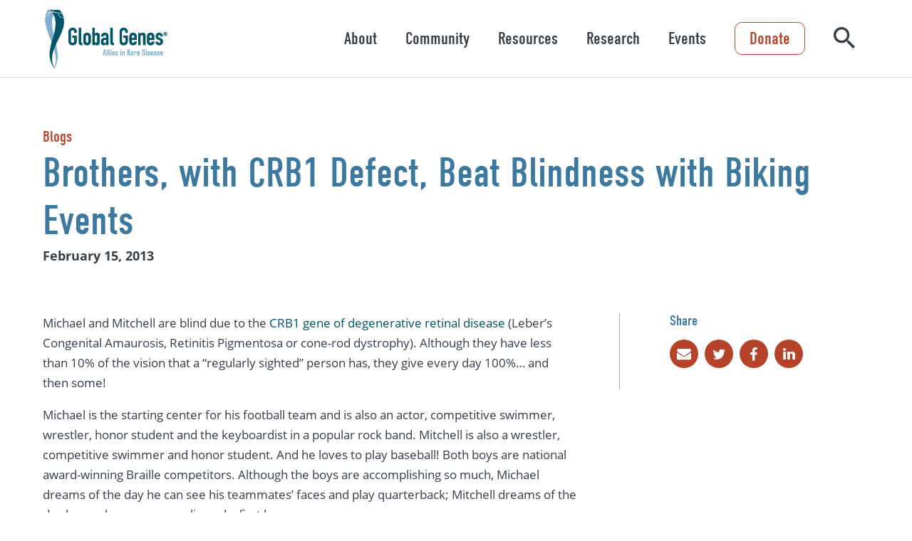

--- FILE ---
content_type: text/html; charset=UTF-8
request_url: https://globalgenes.org/blog/brothers-with-crb1-defect-beat-blindness-with-biking-events/?faIframeUniqueId=ft16vh4zbn&jsid=null&hostURL=https%3A%2F%2Fglobalgenes.org%2Fblog%2Fbrothers-with-crb1-defect-beat-blindness-with-biking-events%2F
body_size: 24858
content:
<!DOCTYPE html>
<html lang="en-US">
<head>
	<meta charset="UTF-8">
	<meta name="viewport" content="width=device-width, initial-scale=1.0" />
	<link rel="stylesheet" href="https://use.typekit.net/tqz8hdy.css">
	<style id="jetpack-boost-critical-css">@media all{:root :where(.wp-block-cover h2:not(.has-text-color)),:root :where(.wp-block-cover p:not(.has-text-color)){color:inherit}ul{box-sizing:border-box}.entry-content{counter-reset:footnotes}.screen-reader-text{word-wrap:normal!important;border:0;clip-path:inset(50%);height:1px;margin:-1px;overflow:hidden;padding:0;position:absolute;width:1px}html :where(img[class*=wp-image-]){height:auto;max-width:100%}}@media all{@font-face{font-family:icomoon;font-weight:400;font-style:normal;font-display:block}[class*=" icon-"]{font-family:icomoon!important;speak:never;font-style:normal;font-weight:400;font-variant:normal;text-transform:none;line-height:1;-webkit-font-smoothing:antialiased;-moz-osx-font-smoothing:grayscale}.icon-search:before{content:""}.icon-chevron-right:before{content:""}.icon-envelope:before{content:""}.icon-linkedin:before{content:""}.icon-twitter:before{content:""}.icon-facebook:before{content:""}body:after{content:"{ \"wide\": \"1200\", \"headerDesktop\": \"1001\", \"medium\": \"901\", \"mobile\": \"701\", \"small\": \"510\" }";display:none}.hamburger{padding:19.5px 16px;display:inline-block;font:inherit;color:inherit;text-transform:none;background-color:transparent;border:0;margin:0;overflow:visible}.hamburger-box{width:20px;height:16px;display:inline-block;position:relative}.hamburger-inner{display:block;top:50%;margin-top:-1px}.hamburger-inner,.hamburger-inner::after,.hamburger-inner::before{width:20px;height:2px;background-color:#44667b;border-radius:4px;position:absolute}.hamburger-inner::after,.hamburger-inner::before{content:"";display:block}.hamburger-inner::before{top:-7px}.hamburger-inner::after{bottom:-7px}#site-header{padding-left:60px;padding-right:60px;left:0;right:0;top:0;background:#fff;z-index:1000;border-bottom:1px solid #ddd}@media (min-width:0) and (max-width:700px){#site-header{padding-left:24px;padding-right:24px}}#site-header>.wrapper{display:flex;justify-content:space-between;align-items:center;height:108px}@media (min-width:0) and (max-width:1000px){#site-header>.wrapper{height:62px;padding-left:50px;padding-right:50px;justify-content:center}}#site-header>.wrapper .logo{flex-shrink:0}#site-header>.wrapper .logo img{height:90px;width:auto;display:block}@media (min-width:0) and (max-width:1200px){#site-header>.wrapper .logo img{height:90px}}@media (min-width:0) and (max-width:1000px){#site-header>.wrapper .logo img{height:55px}}#site-header>.wrapper #hamburger{position:absolute;left:60px;margin-left:-16px;top:0}@media (min-width:0) and (max-width:700px){#site-header>.wrapper #hamburger{left:24px}}@media (min-width:1001px){#site-header>.wrapper #hamburger{display:none}}#site-header>.wrapper .right{display:flex;align-items:center;position:relative}@media (min-width:0) and (max-width:1000px){#site-header>.wrapper .right{display:block;position:static}}#site-header>.wrapper .right form{padding:0 20px}@media (min-width:0) and (max-width:1200px){#site-header>.wrapper .right form{padding:0 10px}}#site-header>.wrapper .right form label{display:none;position:absolute;right:0;width:0;top:50%;transform:translateY(-50%);z-index:1;overflow:hidden;border:1px solid #373e46;border-radius:5px;box-sizing:border-box}#site-header>.wrapper .right form label input{border:none;padding:14px 50px 14px 50px;width:100%;box-sizing:border-box;font-size:18px;font:open-sans,sans-serif}#site-header>.wrapper .right form button.close{-webkit-appearance:none;-moz-appearance:none;appearance:none;border:none;background:0 0;padding:0;color:#b4432a;position:absolute;z-index:2;left:0;font-size:24px;line-height:24px;top:50%;margin-top:-22px;box-sizing:border-box;padding:10px}#site-header>.wrapper .right form button.close .icon{transform:scaleX(-1);display:block}#site-header>.wrapper .right form button.search{-webkit-appearance:none;-moz-appearance:none;appearance:none;border:none;background:0 0;padding:0;color:#373e46;font-size:30px;position:relative;z-index:2}@media (min-width:0) and (max-width:1000px){#site-header>.wrapper .right form button.search{font-size:21px;color:#44667b;position:absolute;top:50%;right:60px;transform:translateY(-50%)}}@media (min-width:0) and (max-width:1000px) and (min-width:0) and (max-width:700px){#site-header>.wrapper .right form button.search{right:24px}}@media (min-width:1001px){#nav-wrap nav{transform:none!important;display:flex;align-items:center}#nav-wrap nav>ul{list-style:none;margin:0;padding:0;display:flex;align-items:center}#nav-wrap nav>ul>li{padding:10px}}@media (min-width:1001px) and (min-width:0) and (max-width:1200px){#nav-wrap nav>ul>li{padding:0}}@media (min-width:1001px){#nav-wrap nav>ul>li ul{list-style:none;width:500px;box-sizing:content-box;padding:20px 60px 20px 30px;display:block;position:fixed;right:0;z-index:1006;bottom:0;overflow-y:auto;background:#f6f6f6;top:108px;transform:translateX(100%)}}@media (min-width:1001px) and (min-width:1320px){#nav-wrap nav>ul>li ul{padding:20px calc(50% - 600px) 20px 30px}}@media (min-width:1001px){#nav-wrap nav>ul>li ul li a{padding:10px;background:0 0;border-radius:10px;text-decoration:none;color:#373e46;display:block;margin-bottom:6px}#nav-wrap nav>ul>li ul li a span{font-family:din-condensed,sans-serif;font-weight:400;line-height:1.1em;font-size:22px;margin-bottom:5px}#nav-wrap nav>ul>li ul li a span:after{font-family:icomoon!important;speak:never;font-style:normal;font-weight:400;font-variant:normal;text-transform:none;line-height:1;-webkit-font-smoothing:antialiased;-moz-osx-font-smoothing:grayscale;content:"";display:inline-block;font-size:20px;color:#b4432a;margin-left:8px;opacity:0;position:relative;top:1px}#nav-wrap nav>ul>li ul li a p{margin:0;font-size:14px}}@media (min-width:1001px){#nav-wrap nav>ul>li>div p{display:none}}@media (min-width:1001px){#nav-wrap nav>ul>li>div a,#nav-wrap nav>ul>li>div button{-webkit-appearance:none;-moz-appearance:none;appearance:none;border:none;background:0 0;padding:0;text-decoration:none;font-family:din-condensed,sans-serif;font-size:24px;line-height:1.2em;color:#373e46;padding:10px;display:block}}@media (min-width:1001px){#nav-wrap nav>ul>li>div button+a{display:none}}@media (min-width:1001px){#nav-wrap .cta{font-family:din-condensed,sans-serif;font-size:24px;line-height:1em;color:#b4432a;padding:10px 20px;text-decoration:none;display:inline-block;border-radius:10px;border:1px solid #b4432a;margin:0 20px}}@media (min-width:1001px) and (min-width:0) and (max-width:1200px){#nav-wrap .cta{margin:0 10px}}@media (min-width:0) and (max-width:1000px){#site-header>.wrapper .right #nav-wrap{overflow-y:auto;display:block;position:fixed;top:62px;bottom:0;left:0;width:300px;background:#fff;box-sizing:border-box;transform:translateX(-100%);z-index:1001}}@media (min-width:0) and (max-width:1000px) and (min-width:0) and (max-width:700px){#site-header>.wrapper .right #nav-wrap{width:270px}}@media (min-width:0) and (max-width:1000px){#site-header>.wrapper .right #nav-wrap nav ul{display:block;list-style:none;padding:0;margin:0;padding:20px 40px;box-sizing:border-box;padding-left:60px}}@media (min-width:0) and (max-width:1000px) and (min-width:0) and (max-width:700px){#site-header>.wrapper .right #nav-wrap nav ul{padding-left:24px}}@media (min-width:0) and (max-width:1000px){#site-header>.wrapper .right #nav-wrap nav ul li ul{position:absolute;top:0;left:100%;display:none;width:100%}#site-header>.wrapper .right #nav-wrap nav ul li>div{position:relative}#site-header>.wrapper .right #nav-wrap nav ul li>div p{display:none}#site-header>.wrapper .right #nav-wrap nav ul li>div a{color:#44667b;text-decoration:none;font-size:18px;padding:14px 0;line-height:1em;border-bottom:1px solid #cdcdcd;font-family:open-sans,sans-serif;display:block}#site-header>.wrapper .right #nav-wrap nav ul li>div button{-webkit-appearance:none;-moz-appearance:none;appearance:none;border:none;background:0 0;padding:0;position:absolute;text-indent:-1000px;overflow:hidden;right:0;top:0;font-size:18px;width:15px;padding:11px;width:46px}#site-header>.wrapper .right #nav-wrap nav ul li>div button:before{font-family:icomoon!important;speak:never;font-style:normal;font-weight:400;font-variant:normal;text-transform:none;line-height:1;-webkit-font-smoothing:antialiased;-moz-osx-font-smoothing:grayscale;content:"";color:#44667b;position:absolute;left:14px;top:13px;text-indent:0}}@media (min-width:0) and (max-width:1000px){#site-header>.wrapper .right #nav-wrap .cta{-webkit-appearance:none;-moz-appearance:none;appearance:none;border:none;background:0 0;padding:0;background-color:transparent;border-radius:5px;padding:8px 18px;color:#b4432a;font-size:18px;font-weight:700;line-height:1.25em;text-align:center;display:inline-block;text-decoration:none;font-family:open-sans-condensed,sans-serif;position:relative;z-index:1;overflow:hidden;height:auto;box-sizing:border-box;border:2px solid #b4432a;padding-top:10px;padding-bottom:10px;font-size:18px;margin:0 40px 30px 40px;display:block;margin-left:60px}}@media (min-width:0) and (max-width:1000px) and (min-width:0) and (max-width:700px){#site-header>.wrapper .right #nav-wrap .cta{padding:8px 18px;font-size:18px}}@media (min-width:0) and (max-width:1000px) and (min-width:0) and (max-width:700px){#site-header>.wrapper .right #nav-wrap .cta{margin-left:24px}}#menu-cover{background:rgba(0,0,0,.5);position:fixed;left:0;bottom:0;right:0;z-index:1000;display:none;top:108px}@media (min-width:0) and (max-width:1000px){#menu-cover{top:62px}}#site-footer .wrapper .logo{display:none;padding:20px;padding-left:60px;padding-right:60px}@media (min-width:0) and (max-width:700px){#site-footer .wrapper .logo{padding-left:24px;padding-right:24px}}#site-footer .wrapper .logo img{width:80px}@media (min-width:0) and (max-width:700px){#site-footer .wrapper .logo{display:block;background:#fff}}#site-footer nav>ul button{display:none}#site-footer nav>ul>li>div span{font-size:24px;line-height:1.2em;font-family:din-condensed,sans-serif;color:#373e46;font-weight:400;text-decoration:none;display:inline-block}#site-footer nav>ul>li>ul{margin:0;padding:0;list-style:none}#site-footer nav>ul>li>ul li{padding:0 0}#site-footer nav>ul>li>ul li a{padding:4px 0;font-size:14px;font-weight:400;line-height:1.5em;color:#005467;text-decoration:none;display:inline-block}@media (min-width:0) and (max-width:700px){#site-footer nav>ul>li>div span{border-bottom:1px solid #a5a5a6;padding-left:60px;padding-right:60px;padding-top:22px;padding-bottom:22px;color:#373e46;font-weight:700;font-size:16px;line-height:1.4em;display:block}}@media (min-width:0) and (max-width:700px) and (min-width:0) and (max-width:700px){#site-footer nav>ul>li>div span{padding-left:24px;padding-right:24px}}@media (min-width:0) and (max-width:700px){#site-footer nav>ul>li>ul{display:none;padding-left:60px;padding-right:60px;padding-top:8px;padding-bottom:8px;border-bottom:1px solid #a5a5a6}}@media (min-width:0) and (max-width:700px) and (min-width:0) and (max-width:700px){#site-footer nav>ul>li>ul{padding-left:24px;padding-right:24px}}@media (min-width:0) and (max-width:700px){#site-footer nav>ul>li>ul li{padding:8px 0}#site-footer nav>ul>li>ul li a{font-weight:400;font-size:14px;line-height:1.4em;color:#005467}}@media (min-width:0) and (max-width:700px){#site-footer nav>ul>li.menu-item-has-children>div span{padding-right:50px}#site-footer nav>ul>li.menu-item-has-children>div button{-webkit-appearance:none;-moz-appearance:none;appearance:none;border:none;background:0 0;padding:0;padding:14px 10px 14px 14px;display:block;position:absolute;top:50%;right:10px;margin-top:-23px}#site-footer nav>ul>li.menu-item-has-children>div button span{padding:0}#site-footer nav>ul>li.menu-item-has-children>div button:after{font-family:icomoon!important;speak:never;font-style:normal;font-weight:400;font-variant:normal;text-transform:none;line-height:1;-webkit-font-smoothing:antialiased;-moz-osx-font-smoothing:grayscale;display:block;content:"";transform:rotate(90deg);color:#373e46;font-size:18px}}body,button,input{font-family:open-sans,sans-serif;color:#373e46}body,html{position:relative}body{margin:0}#outer-wrapper{position:relative;z-index:1}.entry-content{padding-left:60px;padding-right:60px;font-size:17px;font-weight:400;line-height:1.66em}@media (min-width:0) and (max-width:700px){.entry-content{padding-left:24px;padding-right:24px}}.entry-content>*{position:relative;z-index:5;box-sizing:border-box}.entry-content>:not(.alignfull){max-width:1200px;margin-left:auto;margin-right:auto}@media (min-width:0) and (max-width:700px){.entry-content{font-size:15px}}.entry-content h1{font-size:48px;font-family:din-condensed,sans-serif;font-weight:400;line-height:1.16em;margin-top:.75em;margin-bottom:.75em}@media (min-width:0) and (max-width:700px){.entry-content h1{font-size:36px}}.entry-content h2{font-size:40px;font-family:din-condensed,sans-serif;font-weight:400;line-height:1.16em;margin-top:.75em;margin-bottom:.75em}@media (min-width:0) and (max-width:700px){.entry-content h2{font-size:30px}}.entry-content ul{font-size:17px;font-weight:400;line-height:1.66em}@media (min-width:0) and (max-width:700px){.entry-content ul{font-size:15px}}.entry-content p{font-size:17px;font-weight:400;line-height:1.66em;margin-top:1em;margin-bottom:1em}@media (min-width:0) and (max-width:700px){.entry-content p{font-size:15px}}.entry-content b,.entry-content strong{font-weight:700}.entry-content a{text-decoration:none;color:#005467}.entry-content .wp-block-cover>span.has-jellybean-blue-background-color~.wp-block-cover__inner-container a:not(.primary-button):not(.secondary-button):not(.wp-block-button__link){color:#fff;text-decoration:underline}.entry-content ul{padding:0}.entry-content ul li{margin:.4em 0 .4em 1.1em}.entry-content img{max-width:100%;height:auto}.entry-content img.alignnone{margin:5px 20px 20px 0}.entry-content img.alignright{float:right;margin:5px 0 20px 20px}.entry-content .alignright{float:right}.entry-content .resources-grid article{width:33.33%;margin-top:9px;margin-bottom:9px}@media (min-width:0) and (max-width:1200px){.entry-content .resources-grid article{width:50%}}@media (min-width:0) and (max-width:700px){.entry-content .resources-grid article{width:100%;max-width:410px;margin:0 auto}}.entry-content .slick-slider.resources-grid article{margin-top:0;margin-bottom:0}.entry-content .resource-item{padding:9px;box-sizing:border-box;break-inside:avoid}.entry-content .resource-item a{text-decoration:none!important}.entry-content .resource-item>a{color:#373e46;display:block}.entry-content .wp-block-cover>span.has-jellybean-blue-background-color~.wp-block-cover__inner-container .resource-item>a{color:#fff}.entry-content .resource-item p{font-size:16px;margin:0;line-height:1.4em;color:#666}.entry-content .wp-block-cover>span.has-jellybean-blue-background-color~.wp-block-cover__inner-container .resource-item p{color:#fff}.entry-content .resource-item .bg{margin-bottom:10px;padding-top:53%;background-size:cover;background-position:center;background-color:#85828d;background-image:url(https://globalgenes.org/wp-content/themes/globalgenes/dist/images/placeholder.png)}.entry-content .resource-item .type{display:block;font-family:din-condensed,sans-serif;font-size:16px;margin-bottom:2px}.entry-content .resource-item h2{font-size:18px;line-height:1.4em;margin:0 0 5px 0;font-family:open-sans,sans-serif;font-weight:600;color:#005467}.entry-content .wp-block-cover>span.has-jellybean-blue-background-color~.wp-block-cover__inner-container .resource-item h2{color:#fff}.entry-content .resource-item .readmore{color:#005467;font-size:18px;font-family:din-condensed,sans-serif;font-weight:400;margin-top:6px;display:inline-block}.entry-content .wp-block-cover>span.has-jellybean-blue-background-color~.wp-block-cover__inner-container .resource-item .readmore{color:#fff}.entry-content .resource-item .readmore:after{font-family:icomoon!important;speak:never;font-style:normal;font-weight:400;font-variant:normal;text-transform:none;line-height:1;-webkit-font-smoothing:antialiased;-moz-osx-font-smoothing:grayscale;content:"";display:inline-block;vertical-align:middle;position:relative;top:-1px}.entry-content .block-related-resources-events .slick-slider article{display:none}.entry-content .block-resource-hero{display:flex;align-items:center}.entry-content .block-resource-hero .inner{padding:70px 0}@media (min-width:0) and (max-width:900px){.entry-content .block-resource-hero .inner{padding:40px 0}}.entry-content .block-resource-hero .inner .pre-heading{font-family:din-condensed,sans-serif;font-size:22px;line-height:1.2em;color:#b4432a;margin:0}.entry-content .block-resource-hero .inner .pre-heading a{color:inherit}.entry-content .block-resource-hero .inner h1{margin:5px 0;color:#3d799e;font-size:58px}@media (min-width:0) and (max-width:900px){.entry-content .block-resource-hero .inner h1{font-size:36px}}.entry-content .block-resource-hero .inner .post-heading{font-size:18px;line-height:1.2em;color:#373e46;margin:0}.entry-content .block-resource-body{display:flex;align-items:flex-start}@media (min-width:0) and (max-width:700px){.entry-content .block-resource-body{display:block}}.entry-content .block-resource-body main>:first-child{margin-top:0}.entry-content .block-resource-body aside{width:28%;min-width:280px;padding-left:70px;margin-left:60px;border-left:1px solid #ababab}.entry-content .block-resource-body aside>:first-child{margin-top:0}.entry-content .block-resource-body aside>:last-child{margin-bottom:0}@media (min-width:0) and (max-width:900px){.entry-content .block-resource-body aside{min-width:200px;padding-left:30px;margin-left:25px;width:100%}}@media (min-width:0) and (max-width:700px){.entry-content .block-resource-body aside{min-width:unset;padding-left:0;margin-left:0;padding-top:30px;border-left:none}}.entry-content .block-resource-body aside .section{margin-bottom:30px}.entry-content .block-resource-body aside .section>a{display:block}.entry-content .block-resource-body aside .section h2{font-size:20px;line-height:1.1em;color:#3d799e;margin:0 0 10px 0}.entry-content .block-resource-body aside .section .rel{padding:5px 10px;border:1px solid #373e46;border-radius:5px;color:#373e46;text-decoration:none;margin:5px 10px 5px 0;display:inline-block}.entry-content .block-resource-body aside .section .share a{display:inline-block;width:40px;height:40px;border-radius:50%;background:#b4432a;color:#fff;font-size:20px;box-sizing:border-box;line-height:1em;padding:10px;text-align:center;margin-right:5px;margin-top:5px}.wrapper{margin:0 auto;max-width:1200px}.screen-reader-text{border:0;clip:rect(1px,1px,1px,1px);clip-path:inset(50%);height:1px;margin:-1px;overflow:hidden;padding:0;position:absolute!important;width:1px;word-wrap:normal!important}#site-header .fixed-area{margin-left:-60px;margin-right:-60px}@media (min-width:0) and (max-width:700px){#site-header .fixed-area{margin-left:-24px;margin-right:-24px}}}</style><meta name='robots' content='index, follow, max-image-preview:large, max-snippet:-1, max-video-preview:-1' />

	<!-- This site is optimized with the Yoast SEO Premium plugin v26.6 (Yoast SEO v26.6) - https://yoast.com/wordpress/plugins/seo/ -->
	<title>Brothers, with CRB1 Defect, Beat Blindness with Biking Events - Global Genes</title>
	<link rel="canonical" href="https://globalgenes.org/blog/brothers-with-crb1-defect-beat-blindness-with-biking-events/" />
	<meta property="og:locale" content="en_US" />
	<meta property="og:type" content="article" />
	<meta property="og:title" content="Brothers, with CRB1 Defect, Beat Blindness with Biking Events" />
	<meta property="og:description" content="Michael and Mitchell are blind due to the CRB1 gene of degenerative retinal disease (Leber&#8217;s Congenital Amaurosis, Retinitis Pigmentosa [&hellip;]" />
	<meta property="og:url" content="https://globalgenes.org/blog/brothers-with-crb1-defect-beat-blindness-with-biking-events/" />
	<meta property="og:site_name" content="Global Genes" />
	<meta property="article:published_time" content="2013-02-15T18:45:19+00:00" />
	<meta property="og:image" content="https://i0.wp.com/globalgenes.org/wp-content/uploads/2013/02/michael-and-mitch-hope-2013.jpg?fit=720%2C960&ssl=1" />
	<meta property="og:image:width" content="720" />
	<meta property="og:image:height" content="960" />
	<meta property="og:image:type" content="image/jpeg" />
	<meta name="author" content="Katelyn Hobbs" />
	<meta name="twitter:card" content="summary_large_image" />
	<meta name="twitter:label1" content="Written by" />
	<meta name="twitter:data1" content="Katelyn Hobbs" />
	<meta name="twitter:label2" content="Est. reading time" />
	<meta name="twitter:data2" content="1 minute" />
	<script type="application/ld+json" class="yoast-schema-graph">{"@context":"https://schema.org","@graph":[{"@type":"Article","@id":"https://globalgenes.org/blog/brothers-with-crb1-defect-beat-blindness-with-biking-events/#article","isPartOf":{"@id":"https://globalgenes.org/blog/brothers-with-crb1-defect-beat-blindness-with-biking-events/"},"author":{"name":"Katelyn Hobbs","@id":"https://globalgenes.org/#/schema/person/d2ca2e733736694d2944a5601344569e"},"headline":"Brothers, with CRB1 Defect, Beat Blindness with Biking Events","datePublished":"2013-02-15T18:45:19+00:00","mainEntityOfPage":{"@id":"https://globalgenes.org/blog/brothers-with-crb1-defect-beat-blindness-with-biking-events/"},"wordCount":277,"publisher":{"@id":"https://globalgenes.org/#organization"},"image":{"@id":"https://globalgenes.org/blog/brothers-with-crb1-defect-beat-blindness-with-biking-events/#primaryimage"},"thumbnailUrl":"https://i0.wp.com/globalgenes.org/wp-content/uploads/2013/02/michael-and-mitch-hope-2013.jpg?fit=720%2C960&ssl=1","keywords":["cone-rod dystrophy","CRB1 gene","Curing Retinal Blindness Foundation","Leber's Congenital Amaurosis","retinal disease","Retinitis Pigmentosa"],"inLanguage":"en-US"},{"@type":"WebPage","@id":"https://globalgenes.org/blog/brothers-with-crb1-defect-beat-blindness-with-biking-events/","url":"https://globalgenes.org/blog/brothers-with-crb1-defect-beat-blindness-with-biking-events/","name":"Brothers, with CRB1 Defect, Beat Blindness with Biking Events - Global Genes","isPartOf":{"@id":"https://globalgenes.org/#website"},"primaryImageOfPage":{"@id":"https://globalgenes.org/blog/brothers-with-crb1-defect-beat-blindness-with-biking-events/#primaryimage"},"image":{"@id":"https://globalgenes.org/blog/brothers-with-crb1-defect-beat-blindness-with-biking-events/#primaryimage"},"thumbnailUrl":"https://i0.wp.com/globalgenes.org/wp-content/uploads/2013/02/michael-and-mitch-hope-2013.jpg?fit=720%2C960&ssl=1","datePublished":"2013-02-15T18:45:19+00:00","breadcrumb":{"@id":"https://globalgenes.org/blog/brothers-with-crb1-defect-beat-blindness-with-biking-events/#breadcrumb"},"inLanguage":"en-US","potentialAction":[{"@type":"ReadAction","target":["https://globalgenes.org/blog/brothers-with-crb1-defect-beat-blindness-with-biking-events/"]}]},{"@type":"ImageObject","inLanguage":"en-US","@id":"https://globalgenes.org/blog/brothers-with-crb1-defect-beat-blindness-with-biking-events/#primaryimage","url":"https://i0.wp.com/globalgenes.org/wp-content/uploads/2013/02/michael-and-mitch-hope-2013.jpg?fit=720%2C960&ssl=1","contentUrl":"https://i0.wp.com/globalgenes.org/wp-content/uploads/2013/02/michael-and-mitch-hope-2013.jpg?fit=720%2C960&ssl=1","width":720,"height":960,"caption":"Michael and Mitchell, two brothers with CRB1 (Leber's Congenital Amaurosis) Retinal disease."},{"@type":"BreadcrumbList","@id":"https://globalgenes.org/blog/brothers-with-crb1-defect-beat-blindness-with-biking-events/#breadcrumb","itemListElement":[{"@type":"ListItem","position":1,"name":"Home","item":"https://globalgenes.org/"},{"@type":"ListItem","position":2,"name":"Brothers, with CRB1 Defect, Beat Blindness with Biking Events"}]},{"@type":"WebSite","@id":"https://globalgenes.org/#website","url":"https://globalgenes.org/","name":"Global Genes","description":"Empowering the Rare Disease Community","publisher":{"@id":"https://globalgenes.org/#organization"},"potentialAction":[{"@type":"SearchAction","target":{"@type":"EntryPoint","urlTemplate":"https://globalgenes.org/?s={search_term_string}"},"query-input":{"@type":"PropertyValueSpecification","valueRequired":true,"valueName":"search_term_string"}}],"inLanguage":"en-US"},{"@type":"Organization","@id":"https://globalgenes.org/#organization","name":"Global Genes","url":"https://globalgenes.org/","logo":{"@type":"ImageObject","inLanguage":"en-US","@id":"https://globalgenes.org/#/schema/logo/image/","url":"https://i0.wp.com/globalgenes.org/wp-content/uploads/2019/02/global-genes-logo-registered-1-2-1.jpg?fit=531%2C268&ssl=1","contentUrl":"https://i0.wp.com/globalgenes.org/wp-content/uploads/2019/02/global-genes-logo-registered-1-2-1.jpg?fit=531%2C268&ssl=1","width":531,"height":268,"caption":"Global Genes"},"image":{"@id":"https://globalgenes.org/#/schema/logo/image/"}},{"@type":"Person","@id":"https://globalgenes.org/#/schema/person/d2ca2e733736694d2944a5601344569e","name":"Katelyn Hobbs","image":{"@type":"ImageObject","inLanguage":"en-US","@id":"https://globalgenes.org/#/schema/person/image/","url":"https://secure.gravatar.com/avatar/6bc2af03871a7dbe73164d1bbd99f147fd4af6df600e762d5e5398021051d769?s=96&d=mm&r=g","contentUrl":"https://secure.gravatar.com/avatar/6bc2af03871a7dbe73164d1bbd99f147fd4af6df600e762d5e5398021051d769?s=96&d=mm&r=g","caption":"Katelyn Hobbs"},"url":"https://globalgenes.org/blog/author/katelynhobbs/"}]}</script>
	<!-- / Yoast SEO Premium plugin. -->


<link rel='dns-prefetch' href='//globalgenes.tfaforms.net' />
<link rel='dns-prefetch' href='//stats.wp.com' />
<link rel='preconnect' href='//i0.wp.com' />
<link rel="alternate" type="application/rss+xml" title="Global Genes &raquo; Brothers, with CRB1 Defect, Beat Blindness with Biking Events Comments Feed" href="https://globalgenes.org/blog/brothers-with-crb1-defect-beat-blindness-with-biking-events/feed/" />
<link rel="alternate" title="oEmbed (JSON)" type="application/json+oembed" href="https://globalgenes.org/wp-json/oembed/1.0/embed?url=https%3A%2F%2Fglobalgenes.org%2Fblog%2Fbrothers-with-crb1-defect-beat-blindness-with-biking-events%2F" />
<link rel="alternate" title="oEmbed (XML)" type="text/xml+oembed" href="https://globalgenes.org/wp-json/oembed/1.0/embed?url=https%3A%2F%2Fglobalgenes.org%2Fblog%2Fbrothers-with-crb1-defect-beat-blindness-with-biking-events%2F&#038;format=xml" />
<style id='wp-img-auto-sizes-contain-inline-css' type='text/css'>
img:is([sizes=auto i],[sizes^="auto," i]){contain-intrinsic-size:3000px 1500px}
/*# sourceURL=wp-img-auto-sizes-contain-inline-css */
</style>
<noscript><link rel='stylesheet' id='fpblocks-css-css' href='https://globalgenes.org/wp-content/plugins/fp-blocks/public/css/main.css?ver=1728367108' type='text/css' media='all' />
</noscript><script src="/cdn-cgi/scripts/7d0fa10a/cloudflare-static/rocket-loader.min.js" data-cf-settings="a4532efb7a2f6e703be2e8a2-|49"></script><link rel='stylesheet' id='fpblocks-css-css' href='https://globalgenes.org/wp-content/plugins/fp-blocks/public/css/main.css?ver=1728367108' type='text/css' media="not all" data-media="all" onload="this.media=this.dataset.media; delete this.dataset.media; this.removeAttribute( 'onload' );" />
<style id='wp-emoji-styles-inline-css' type='text/css'>

	img.wp-smiley, img.emoji {
		display: inline !important;
		border: none !important;
		box-shadow: none !important;
		height: 1em !important;
		width: 1em !important;
		margin: 0 0.07em !important;
		vertical-align: -0.1em !important;
		background: none !important;
		padding: 0 !important;
	}
/*# sourceURL=wp-emoji-styles-inline-css */
</style>
<style id='wp-block-library-inline-css' type='text/css'>
:root{--wp-block-synced-color:#7a00df;--wp-block-synced-color--rgb:122,0,223;--wp-bound-block-color:var(--wp-block-synced-color);--wp-editor-canvas-background:#ddd;--wp-admin-theme-color:#007cba;--wp-admin-theme-color--rgb:0,124,186;--wp-admin-theme-color-darker-10:#006ba1;--wp-admin-theme-color-darker-10--rgb:0,107,160.5;--wp-admin-theme-color-darker-20:#005a87;--wp-admin-theme-color-darker-20--rgb:0,90,135;--wp-admin-border-width-focus:2px}@media (min-resolution:192dpi){:root{--wp-admin-border-width-focus:1.5px}}.wp-element-button{cursor:pointer}:root .has-very-light-gray-background-color{background-color:#eee}:root .has-very-dark-gray-background-color{background-color:#313131}:root .has-very-light-gray-color{color:#eee}:root .has-very-dark-gray-color{color:#313131}:root .has-vivid-green-cyan-to-vivid-cyan-blue-gradient-background{background:linear-gradient(135deg,#00d084,#0693e3)}:root .has-purple-crush-gradient-background{background:linear-gradient(135deg,#34e2e4,#4721fb 50%,#ab1dfe)}:root .has-hazy-dawn-gradient-background{background:linear-gradient(135deg,#faaca8,#dad0ec)}:root .has-subdued-olive-gradient-background{background:linear-gradient(135deg,#fafae1,#67a671)}:root .has-atomic-cream-gradient-background{background:linear-gradient(135deg,#fdd79a,#004a59)}:root .has-nightshade-gradient-background{background:linear-gradient(135deg,#330968,#31cdcf)}:root .has-midnight-gradient-background{background:linear-gradient(135deg,#020381,#2874fc)}:root{--wp--preset--font-size--normal:16px;--wp--preset--font-size--huge:42px}.has-regular-font-size{font-size:1em}.has-larger-font-size{font-size:2.625em}.has-normal-font-size{font-size:var(--wp--preset--font-size--normal)}.has-huge-font-size{font-size:var(--wp--preset--font-size--huge)}:root .has-text-align-center{text-align:center}:root .has-text-align-left{text-align:left}:root .has-text-align-right{text-align:right}.has-fit-text{white-space:nowrap!important}#end-resizable-editor-section{display:none}.aligncenter{clear:both}.items-justified-left{justify-content:flex-start}.items-justified-center{justify-content:center}.items-justified-right{justify-content:flex-end}.items-justified-space-between{justify-content:space-between}.screen-reader-text{word-wrap:normal!important;border:0;clip-path:inset(50%);height:1px;margin:-1px;overflow:hidden;padding:0;position:absolute;width:1px}.screen-reader-text:focus{background-color:#ddd;clip-path:none;color:#444;display:block;font-size:1em;height:auto;left:5px;line-height:normal;padding:15px 23px 14px;text-decoration:none;top:5px;width:auto;z-index:100000}html :where(.has-border-color){border-style:solid}html :where([style*=border-top-color]){border-top-style:solid}html :where([style*=border-right-color]){border-right-style:solid}html :where([style*=border-bottom-color]){border-bottom-style:solid}html :where([style*=border-left-color]){border-left-style:solid}html :where([style*=border-width]){border-style:solid}html :where([style*=border-top-width]){border-top-style:solid}html :where([style*=border-right-width]){border-right-style:solid}html :where([style*=border-bottom-width]){border-bottom-style:solid}html :where([style*=border-left-width]){border-left-style:solid}html :where(img[class*=wp-image-]){height:auto;max-width:100%}:where(figure){margin:0 0 1em}html :where(.is-position-sticky){--wp-admin--admin-bar--position-offset:var(--wp-admin--admin-bar--height,0px)}@media screen and (max-width:600px){html :where(.is-position-sticky){--wp-admin--admin-bar--position-offset:0px}}
.has-text-align-justify{text-align:justify;}

/*# sourceURL=wp-block-library-inline-css */
</style><style id='wp-block-buttons-inline-css' type='text/css'>
.wp-block-buttons{box-sizing:border-box}.wp-block-buttons.is-vertical{flex-direction:column}.wp-block-buttons.is-vertical>.wp-block-button:last-child{margin-bottom:0}.wp-block-buttons>.wp-block-button{display:inline-block;margin:0}.wp-block-buttons.is-content-justification-left{justify-content:flex-start}.wp-block-buttons.is-content-justification-left.is-vertical{align-items:flex-start}.wp-block-buttons.is-content-justification-center{justify-content:center}.wp-block-buttons.is-content-justification-center.is-vertical{align-items:center}.wp-block-buttons.is-content-justification-right{justify-content:flex-end}.wp-block-buttons.is-content-justification-right.is-vertical{align-items:flex-end}.wp-block-buttons.is-content-justification-space-between{justify-content:space-between}.wp-block-buttons.aligncenter{text-align:center}.wp-block-buttons:not(.is-content-justification-space-between,.is-content-justification-right,.is-content-justification-left,.is-content-justification-center) .wp-block-button.aligncenter{margin-left:auto;margin-right:auto;width:100%}.wp-block-buttons[style*=text-decoration] .wp-block-button,.wp-block-buttons[style*=text-decoration] .wp-block-button__link{text-decoration:inherit}.wp-block-buttons.has-custom-font-size .wp-block-button__link{font-size:inherit}.wp-block-buttons .wp-block-button__link{width:100%}.wp-block-button.aligncenter{text-align:center}
/*# sourceURL=https://globalgenes.org/wp-content/plugins/gutenberg/build/styles/block-library/buttons/style.css */
</style>
<style id='wp-block-columns-inline-css' type='text/css'>
.wp-block-columns{box-sizing:border-box;display:flex;flex-wrap:wrap!important}@media (min-width:782px){.wp-block-columns{flex-wrap:nowrap!important}}.wp-block-columns{align-items:normal!important}.wp-block-columns.are-vertically-aligned-top{align-items:flex-start}.wp-block-columns.are-vertically-aligned-center{align-items:center}.wp-block-columns.are-vertically-aligned-bottom{align-items:flex-end}@media (max-width:781px){.wp-block-columns:not(.is-not-stacked-on-mobile)>.wp-block-column{flex-basis:100%!important}}@media (min-width:782px){.wp-block-columns:not(.is-not-stacked-on-mobile)>.wp-block-column{flex-basis:0;flex-grow:1}.wp-block-columns:not(.is-not-stacked-on-mobile)>.wp-block-column[style*=flex-basis]{flex-grow:0}}.wp-block-columns.is-not-stacked-on-mobile{flex-wrap:nowrap!important}.wp-block-columns.is-not-stacked-on-mobile>.wp-block-column{flex-basis:0;flex-grow:1}.wp-block-columns.is-not-stacked-on-mobile>.wp-block-column[style*=flex-basis]{flex-grow:0}:where(.wp-block-columns){margin-bottom:1.75em}:where(.wp-block-columns.has-background){padding:1.25em 2.375em}.wp-block-column{flex-grow:1;min-width:0;overflow-wrap:break-word;word-break:break-word}.wp-block-column.is-vertically-aligned-top{align-self:flex-start}.wp-block-column.is-vertically-aligned-center{align-self:center}.wp-block-column.is-vertically-aligned-bottom{align-self:flex-end}.wp-block-column.is-vertically-aligned-stretch{align-self:stretch}.wp-block-column.is-vertically-aligned-bottom,.wp-block-column.is-vertically-aligned-center,.wp-block-column.is-vertically-aligned-top{width:100%}
/*# sourceURL=https://globalgenes.org/wp-content/plugins/gutenberg/build/styles/block-library/columns/style.css */
</style>
<style id='wp-block-paragraph-inline-css' type='text/css'>
.is-small-text{font-size:.875em}.is-regular-text{font-size:1em}.is-large-text{font-size:2.25em}.is-larger-text{font-size:3em}.has-drop-cap:not(:focus):first-letter{float:left;font-size:8.4em;font-style:normal;font-weight:100;line-height:.68;margin:.05em .1em 0 0;text-transform:uppercase}body.rtl .has-drop-cap:not(:focus):first-letter{float:none;margin-left:.1em}p.has-drop-cap.has-background{overflow:hidden}:root :where(p.has-background){padding:1.25em 2.375em}:where(p.has-text-color:not(.has-link-color)) a{color:inherit}p.has-text-align-left[style*="writing-mode:vertical-lr"],p.has-text-align-right[style*="writing-mode:vertical-rl"]{rotate:180deg}
/*# sourceURL=https://globalgenes.org/wp-content/plugins/gutenberg/build/styles/block-library/paragraph/style.css */
</style>
<style id='wp-block-button-inline-css' type='text/css'>
.wp-block-button__link{align-content:center;box-sizing:border-box;cursor:pointer;display:inline-block;height:100%;text-align:center;word-break:break-word}.wp-block-button__link.aligncenter{text-align:center}.wp-block-button__link.alignright{text-align:right}:where(.wp-block-button__link){border-radius:9999px;box-shadow:none;padding:calc(.667em + 2px) calc(1.333em + 2px);text-decoration:none}.wp-block-button[style*=text-decoration] .wp-block-button__link{text-decoration:inherit}.wp-block-buttons>.wp-block-button.has-custom-width{max-width:none}.wp-block-buttons>.wp-block-button.has-custom-width .wp-block-button__link{width:100%}.wp-block-buttons>.wp-block-button.has-custom-font-size .wp-block-button__link{font-size:inherit}.wp-block-buttons>.wp-block-button.wp-block-button__width-25{width:calc(25% - var(--wp--style--block-gap, .5em)*.75)}.wp-block-buttons>.wp-block-button.wp-block-button__width-50{width:calc(50% - var(--wp--style--block-gap, .5em)*.5)}.wp-block-buttons>.wp-block-button.wp-block-button__width-75{width:calc(75% - var(--wp--style--block-gap, .5em)*.25)}.wp-block-buttons>.wp-block-button.wp-block-button__width-100{flex-basis:100%;width:100%}.wp-block-buttons.is-vertical>.wp-block-button.wp-block-button__width-25{width:25%}.wp-block-buttons.is-vertical>.wp-block-button.wp-block-button__width-50{width:50%}.wp-block-buttons.is-vertical>.wp-block-button.wp-block-button__width-75{width:75%}.wp-block-button.is-style-squared,.wp-block-button__link.wp-block-button.is-style-squared{border-radius:0}.wp-block-button.no-border-radius,.wp-block-button__link.no-border-radius{border-radius:0!important}:root :where(.wp-block-button .wp-block-button__link.is-style-outline),:root :where(.wp-block-button.is-style-outline>.wp-block-button__link){border:2px solid;padding:.667em 1.333em}:root :where(.wp-block-button .wp-block-button__link.is-style-outline:not(.has-text-color)),:root :where(.wp-block-button.is-style-outline>.wp-block-button__link:not(.has-text-color)){color:currentColor}:root :where(.wp-block-button .wp-block-button__link.is-style-outline:not(.has-background)),:root :where(.wp-block-button.is-style-outline>.wp-block-button__link:not(.has-background)){background-color:initial;background-image:none}
/*# sourceURL=https://globalgenes.org/wp-content/plugins/gutenberg/build/styles/block-library/button/style.css */
</style>
<style id='wp-block-cover-inline-css' type='text/css'>
.wp-block-cover,.wp-block-cover-image{align-items:center;background-position:50%;box-sizing:border-box;display:flex;justify-content:center;min-height:430px;overflow:hidden;overflow:clip;padding:1em;position:relative}.wp-block-cover .has-background-dim:not([class*=-background-color]),.wp-block-cover-image .has-background-dim:not([class*=-background-color]),.wp-block-cover-image.has-background-dim:not([class*=-background-color]),.wp-block-cover.has-background-dim:not([class*=-background-color]){background-color:#000}.wp-block-cover .has-background-dim.has-background-gradient,.wp-block-cover-image .has-background-dim.has-background-gradient{background-color:initial}.wp-block-cover-image.has-background-dim:before,.wp-block-cover.has-background-dim:before{background-color:inherit;content:""}.wp-block-cover .wp-block-cover__background,.wp-block-cover .wp-block-cover__gradient-background,.wp-block-cover-image .wp-block-cover__background,.wp-block-cover-image .wp-block-cover__gradient-background,.wp-block-cover-image.has-background-dim:not(.has-background-gradient):before,.wp-block-cover.has-background-dim:not(.has-background-gradient):before{bottom:0;left:0;opacity:.5;position:absolute;right:0;top:0}.wp-block-cover-image.has-background-dim.has-background-dim-10 .wp-block-cover__background,.wp-block-cover-image.has-background-dim.has-background-dim-10 .wp-block-cover__gradient-background,.wp-block-cover-image.has-background-dim.has-background-dim-10:not(.has-background-gradient):before,.wp-block-cover.has-background-dim.has-background-dim-10 .wp-block-cover__background,.wp-block-cover.has-background-dim.has-background-dim-10 .wp-block-cover__gradient-background,.wp-block-cover.has-background-dim.has-background-dim-10:not(.has-background-gradient):before{opacity:.1}.wp-block-cover-image.has-background-dim.has-background-dim-20 .wp-block-cover__background,.wp-block-cover-image.has-background-dim.has-background-dim-20 .wp-block-cover__gradient-background,.wp-block-cover-image.has-background-dim.has-background-dim-20:not(.has-background-gradient):before,.wp-block-cover.has-background-dim.has-background-dim-20 .wp-block-cover__background,.wp-block-cover.has-background-dim.has-background-dim-20 .wp-block-cover__gradient-background,.wp-block-cover.has-background-dim.has-background-dim-20:not(.has-background-gradient):before{opacity:.2}.wp-block-cover-image.has-background-dim.has-background-dim-30 .wp-block-cover__background,.wp-block-cover-image.has-background-dim.has-background-dim-30 .wp-block-cover__gradient-background,.wp-block-cover-image.has-background-dim.has-background-dim-30:not(.has-background-gradient):before,.wp-block-cover.has-background-dim.has-background-dim-30 .wp-block-cover__background,.wp-block-cover.has-background-dim.has-background-dim-30 .wp-block-cover__gradient-background,.wp-block-cover.has-background-dim.has-background-dim-30:not(.has-background-gradient):before{opacity:.3}.wp-block-cover-image.has-background-dim.has-background-dim-40 .wp-block-cover__background,.wp-block-cover-image.has-background-dim.has-background-dim-40 .wp-block-cover__gradient-background,.wp-block-cover-image.has-background-dim.has-background-dim-40:not(.has-background-gradient):before,.wp-block-cover.has-background-dim.has-background-dim-40 .wp-block-cover__background,.wp-block-cover.has-background-dim.has-background-dim-40 .wp-block-cover__gradient-background,.wp-block-cover.has-background-dim.has-background-dim-40:not(.has-background-gradient):before{opacity:.4}.wp-block-cover-image.has-background-dim.has-background-dim-50 .wp-block-cover__background,.wp-block-cover-image.has-background-dim.has-background-dim-50 .wp-block-cover__gradient-background,.wp-block-cover-image.has-background-dim.has-background-dim-50:not(.has-background-gradient):before,.wp-block-cover.has-background-dim.has-background-dim-50 .wp-block-cover__background,.wp-block-cover.has-background-dim.has-background-dim-50 .wp-block-cover__gradient-background,.wp-block-cover.has-background-dim.has-background-dim-50:not(.has-background-gradient):before{opacity:.5}.wp-block-cover-image.has-background-dim.has-background-dim-60 .wp-block-cover__background,.wp-block-cover-image.has-background-dim.has-background-dim-60 .wp-block-cover__gradient-background,.wp-block-cover-image.has-background-dim.has-background-dim-60:not(.has-background-gradient):before,.wp-block-cover.has-background-dim.has-background-dim-60 .wp-block-cover__background,.wp-block-cover.has-background-dim.has-background-dim-60 .wp-block-cover__gradient-background,.wp-block-cover.has-background-dim.has-background-dim-60:not(.has-background-gradient):before{opacity:.6}.wp-block-cover-image.has-background-dim.has-background-dim-70 .wp-block-cover__background,.wp-block-cover-image.has-background-dim.has-background-dim-70 .wp-block-cover__gradient-background,.wp-block-cover-image.has-background-dim.has-background-dim-70:not(.has-background-gradient):before,.wp-block-cover.has-background-dim.has-background-dim-70 .wp-block-cover__background,.wp-block-cover.has-background-dim.has-background-dim-70 .wp-block-cover__gradient-background,.wp-block-cover.has-background-dim.has-background-dim-70:not(.has-background-gradient):before{opacity:.7}.wp-block-cover-image.has-background-dim.has-background-dim-80 .wp-block-cover__background,.wp-block-cover-image.has-background-dim.has-background-dim-80 .wp-block-cover__gradient-background,.wp-block-cover-image.has-background-dim.has-background-dim-80:not(.has-background-gradient):before,.wp-block-cover.has-background-dim.has-background-dim-80 .wp-block-cover__background,.wp-block-cover.has-background-dim.has-background-dim-80 .wp-block-cover__gradient-background,.wp-block-cover.has-background-dim.has-background-dim-80:not(.has-background-gradient):before{opacity:.8}.wp-block-cover-image.has-background-dim.has-background-dim-90 .wp-block-cover__background,.wp-block-cover-image.has-background-dim.has-background-dim-90 .wp-block-cover__gradient-background,.wp-block-cover-image.has-background-dim.has-background-dim-90:not(.has-background-gradient):before,.wp-block-cover.has-background-dim.has-background-dim-90 .wp-block-cover__background,.wp-block-cover.has-background-dim.has-background-dim-90 .wp-block-cover__gradient-background,.wp-block-cover.has-background-dim.has-background-dim-90:not(.has-background-gradient):before{opacity:.9}.wp-block-cover-image.has-background-dim.has-background-dim-100 .wp-block-cover__background,.wp-block-cover-image.has-background-dim.has-background-dim-100 .wp-block-cover__gradient-background,.wp-block-cover-image.has-background-dim.has-background-dim-100:not(.has-background-gradient):before,.wp-block-cover.has-background-dim.has-background-dim-100 .wp-block-cover__background,.wp-block-cover.has-background-dim.has-background-dim-100 .wp-block-cover__gradient-background,.wp-block-cover.has-background-dim.has-background-dim-100:not(.has-background-gradient):before{opacity:1}.wp-block-cover .wp-block-cover__background.has-background-dim.has-background-dim-0,.wp-block-cover .wp-block-cover__gradient-background.has-background-dim.has-background-dim-0,.wp-block-cover-image .wp-block-cover__background.has-background-dim.has-background-dim-0,.wp-block-cover-image .wp-block-cover__gradient-background.has-background-dim.has-background-dim-0{opacity:0}.wp-block-cover .wp-block-cover__background.has-background-dim.has-background-dim-10,.wp-block-cover .wp-block-cover__gradient-background.has-background-dim.has-background-dim-10,.wp-block-cover-image .wp-block-cover__background.has-background-dim.has-background-dim-10,.wp-block-cover-image .wp-block-cover__gradient-background.has-background-dim.has-background-dim-10{opacity:.1}.wp-block-cover .wp-block-cover__background.has-background-dim.has-background-dim-20,.wp-block-cover .wp-block-cover__gradient-background.has-background-dim.has-background-dim-20,.wp-block-cover-image .wp-block-cover__background.has-background-dim.has-background-dim-20,.wp-block-cover-image .wp-block-cover__gradient-background.has-background-dim.has-background-dim-20{opacity:.2}.wp-block-cover .wp-block-cover__background.has-background-dim.has-background-dim-30,.wp-block-cover .wp-block-cover__gradient-background.has-background-dim.has-background-dim-30,.wp-block-cover-image .wp-block-cover__background.has-background-dim.has-background-dim-30,.wp-block-cover-image .wp-block-cover__gradient-background.has-background-dim.has-background-dim-30{opacity:.3}.wp-block-cover .wp-block-cover__background.has-background-dim.has-background-dim-40,.wp-block-cover .wp-block-cover__gradient-background.has-background-dim.has-background-dim-40,.wp-block-cover-image .wp-block-cover__background.has-background-dim.has-background-dim-40,.wp-block-cover-image .wp-block-cover__gradient-background.has-background-dim.has-background-dim-40{opacity:.4}.wp-block-cover .wp-block-cover__background.has-background-dim.has-background-dim-50,.wp-block-cover .wp-block-cover__gradient-background.has-background-dim.has-background-dim-50,.wp-block-cover-image .wp-block-cover__background.has-background-dim.has-background-dim-50,.wp-block-cover-image .wp-block-cover__gradient-background.has-background-dim.has-background-dim-50{opacity:.5}.wp-block-cover .wp-block-cover__background.has-background-dim.has-background-dim-60,.wp-block-cover .wp-block-cover__gradient-background.has-background-dim.has-background-dim-60,.wp-block-cover-image .wp-block-cover__background.has-background-dim.has-background-dim-60,.wp-block-cover-image .wp-block-cover__gradient-background.has-background-dim.has-background-dim-60{opacity:.6}.wp-block-cover .wp-block-cover__background.has-background-dim.has-background-dim-70,.wp-block-cover .wp-block-cover__gradient-background.has-background-dim.has-background-dim-70,.wp-block-cover-image .wp-block-cover__background.has-background-dim.has-background-dim-70,.wp-block-cover-image .wp-block-cover__gradient-background.has-background-dim.has-background-dim-70{opacity:.7}.wp-block-cover .wp-block-cover__background.has-background-dim.has-background-dim-80,.wp-block-cover .wp-block-cover__gradient-background.has-background-dim.has-background-dim-80,.wp-block-cover-image .wp-block-cover__background.has-background-dim.has-background-dim-80,.wp-block-cover-image .wp-block-cover__gradient-background.has-background-dim.has-background-dim-80{opacity:.8}.wp-block-cover .wp-block-cover__background.has-background-dim.has-background-dim-90,.wp-block-cover .wp-block-cover__gradient-background.has-background-dim.has-background-dim-90,.wp-block-cover-image .wp-block-cover__background.has-background-dim.has-background-dim-90,.wp-block-cover-image .wp-block-cover__gradient-background.has-background-dim.has-background-dim-90{opacity:.9}.wp-block-cover .wp-block-cover__background.has-background-dim.has-background-dim-100,.wp-block-cover .wp-block-cover__gradient-background.has-background-dim.has-background-dim-100,.wp-block-cover-image .wp-block-cover__background.has-background-dim.has-background-dim-100,.wp-block-cover-image .wp-block-cover__gradient-background.has-background-dim.has-background-dim-100{opacity:1}.wp-block-cover-image.alignleft,.wp-block-cover-image.alignright,.wp-block-cover.alignleft,.wp-block-cover.alignright{max-width:420px;width:100%}.wp-block-cover-image.aligncenter,.wp-block-cover-image.alignleft,.wp-block-cover-image.alignright,.wp-block-cover.aligncenter,.wp-block-cover.alignleft,.wp-block-cover.alignright{display:flex}.wp-block-cover .wp-block-cover__inner-container,.wp-block-cover-image .wp-block-cover__inner-container{color:inherit;position:relative;width:100%}.wp-block-cover-image.is-position-top-left,.wp-block-cover.is-position-top-left{align-items:flex-start;justify-content:flex-start}.wp-block-cover-image.is-position-top-center,.wp-block-cover.is-position-top-center{align-items:flex-start;justify-content:center}.wp-block-cover-image.is-position-top-right,.wp-block-cover.is-position-top-right{align-items:flex-start;justify-content:flex-end}.wp-block-cover-image.is-position-center-left,.wp-block-cover.is-position-center-left{align-items:center;justify-content:flex-start}.wp-block-cover-image.is-position-center-center,.wp-block-cover.is-position-center-center{align-items:center;justify-content:center}.wp-block-cover-image.is-position-center-right,.wp-block-cover.is-position-center-right{align-items:center;justify-content:flex-end}.wp-block-cover-image.is-position-bottom-left,.wp-block-cover.is-position-bottom-left{align-items:flex-end;justify-content:flex-start}.wp-block-cover-image.is-position-bottom-center,.wp-block-cover.is-position-bottom-center{align-items:flex-end;justify-content:center}.wp-block-cover-image.is-position-bottom-right,.wp-block-cover.is-position-bottom-right{align-items:flex-end;justify-content:flex-end}.wp-block-cover-image.has-custom-content-position.has-custom-content-position .wp-block-cover__inner-container,.wp-block-cover.has-custom-content-position.has-custom-content-position .wp-block-cover__inner-container{margin:0}.wp-block-cover-image.has-custom-content-position.has-custom-content-position.is-position-bottom-left .wp-block-cover__inner-container,.wp-block-cover-image.has-custom-content-position.has-custom-content-position.is-position-bottom-right .wp-block-cover__inner-container,.wp-block-cover-image.has-custom-content-position.has-custom-content-position.is-position-center-left .wp-block-cover__inner-container,.wp-block-cover-image.has-custom-content-position.has-custom-content-position.is-position-center-right .wp-block-cover__inner-container,.wp-block-cover-image.has-custom-content-position.has-custom-content-position.is-position-top-left .wp-block-cover__inner-container,.wp-block-cover-image.has-custom-content-position.has-custom-content-position.is-position-top-right .wp-block-cover__inner-container,.wp-block-cover.has-custom-content-position.has-custom-content-position.is-position-bottom-left .wp-block-cover__inner-container,.wp-block-cover.has-custom-content-position.has-custom-content-position.is-position-bottom-right .wp-block-cover__inner-container,.wp-block-cover.has-custom-content-position.has-custom-content-position.is-position-center-left .wp-block-cover__inner-container,.wp-block-cover.has-custom-content-position.has-custom-content-position.is-position-center-right .wp-block-cover__inner-container,.wp-block-cover.has-custom-content-position.has-custom-content-position.is-position-top-left .wp-block-cover__inner-container,.wp-block-cover.has-custom-content-position.has-custom-content-position.is-position-top-right .wp-block-cover__inner-container{margin:0;width:auto}.wp-block-cover .wp-block-cover__image-background,.wp-block-cover video.wp-block-cover__video-background,.wp-block-cover-image .wp-block-cover__image-background,.wp-block-cover-image video.wp-block-cover__video-background{border:none;bottom:0;box-shadow:none;height:100%;left:0;margin:0;max-height:none;max-width:none;object-fit:cover;outline:none;padding:0;position:absolute;right:0;top:0;width:100%}.wp-block-cover .wp-block-cover__embed-background,.wp-block-cover-image .wp-block-cover__embed-background{border:none;bottom:0;box-shadow:none;height:100%;left:0;margin:0;max-height:none;max-width:none;outline:none;padding:0;pointer-events:none;position:absolute;right:0;top:0;width:100%}.wp-block-cover .wp-block-cover__embed-background .wp-block-embed__wrapper,.wp-block-cover-image .wp-block-cover__embed-background .wp-block-embed__wrapper{bottom:0;height:100%;left:0;margin:0;padding:0;position:absolute;right:0;top:0;width:100%}.wp-block-cover .wp-block-cover__embed-background .wp-block-embed__wrapper iframe,.wp-block-cover .wp-block-cover__embed-background iframe,.wp-block-cover-image .wp-block-cover__embed-background .wp-block-embed__wrapper iframe,.wp-block-cover-image .wp-block-cover__embed-background iframe{height:100vh;left:50%;min-height:100%;min-width:100%;pointer-events:none;position:absolute;top:50%;transform:translate(-50%,-50%);width:100vw}.wp-block-cover-image.has-parallax,.wp-block-cover.has-parallax,.wp-block-cover__image-background.has-parallax,video.wp-block-cover__video-background.has-parallax{background-attachment:fixed;background-repeat:no-repeat;background-size:cover}@supports (-webkit-touch-callout:inherit){.wp-block-cover-image.has-parallax,.wp-block-cover.has-parallax,.wp-block-cover__image-background.has-parallax,video.wp-block-cover__video-background.has-parallax{background-attachment:scroll}}@media (prefers-reduced-motion:reduce){.wp-block-cover-image.has-parallax,.wp-block-cover.has-parallax,.wp-block-cover__image-background.has-parallax,video.wp-block-cover__video-background.has-parallax{background-attachment:scroll}}.wp-block-cover-image.is-repeated,.wp-block-cover.is-repeated,.wp-block-cover__image-background.is-repeated,video.wp-block-cover__video-background.is-repeated{background-repeat:repeat;background-size:auto}.wp-block-cover-image-text,.wp-block-cover-image-text a,.wp-block-cover-image-text a:active,.wp-block-cover-image-text a:focus,.wp-block-cover-image-text a:hover,.wp-block-cover-text,.wp-block-cover-text a,.wp-block-cover-text a:active,.wp-block-cover-text a:focus,.wp-block-cover-text a:hover,section.wp-block-cover-image h2,section.wp-block-cover-image h2 a,section.wp-block-cover-image h2 a:active,section.wp-block-cover-image h2 a:focus,section.wp-block-cover-image h2 a:hover{color:#fff}.wp-block-cover-image .wp-block-cover.has-left-content{justify-content:flex-start}.wp-block-cover-image .wp-block-cover.has-right-content{justify-content:flex-end}.wp-block-cover-image.has-left-content .wp-block-cover-image-text,.wp-block-cover.has-left-content .wp-block-cover-text,section.wp-block-cover-image.has-left-content>h2{margin-left:0;text-align:left}.wp-block-cover-image.has-right-content .wp-block-cover-image-text,.wp-block-cover.has-right-content .wp-block-cover-text,section.wp-block-cover-image.has-right-content>h2{margin-right:0;text-align:right}.wp-block-cover .wp-block-cover-text,.wp-block-cover-image .wp-block-cover-image-text,section.wp-block-cover-image>h2{font-size:2em;line-height:1.25;margin-bottom:0;max-width:840px;padding:.44em;text-align:center;z-index:1}:where(.wp-block-cover-image:not(.has-text-color)),:where(.wp-block-cover:not(.has-text-color)){color:#fff}:where(.wp-block-cover-image.is-light:not(.has-text-color)),:where(.wp-block-cover.is-light:not(.has-text-color)){color:#000}:root :where(.wp-block-cover h1:not(.has-text-color)),:root :where(.wp-block-cover h2:not(.has-text-color)),:root :where(.wp-block-cover h3:not(.has-text-color)),:root :where(.wp-block-cover h4:not(.has-text-color)),:root :where(.wp-block-cover h5:not(.has-text-color)),:root :where(.wp-block-cover h6:not(.has-text-color)),:root :where(.wp-block-cover p:not(.has-text-color)){color:inherit}body:not(.editor-styles-wrapper) .wp-block-cover:not(.wp-block-cover:has(.wp-block-cover__background+.wp-block-cover__inner-container)) .wp-block-cover__embed-background,body:not(.editor-styles-wrapper) .wp-block-cover:not(.wp-block-cover:has(.wp-block-cover__background+.wp-block-cover__inner-container)) .wp-block-cover__image-background,body:not(.editor-styles-wrapper) .wp-block-cover:not(.wp-block-cover:has(.wp-block-cover__background+.wp-block-cover__inner-container)) .wp-block-cover__video-background{z-index:0}body:not(.editor-styles-wrapper) .wp-block-cover:not(.wp-block-cover:has(.wp-block-cover__background+.wp-block-cover__inner-container)) .wp-block-cover__background,body:not(.editor-styles-wrapper) .wp-block-cover:not(.wp-block-cover:has(.wp-block-cover__background+.wp-block-cover__inner-container)) .wp-block-cover__gradient-background,body:not(.editor-styles-wrapper) .wp-block-cover:not(.wp-block-cover:has(.wp-block-cover__background+.wp-block-cover__inner-container)) .wp-block-cover__inner-container,body:not(.editor-styles-wrapper) .wp-block-cover:not(.wp-block-cover:has(.wp-block-cover__background+.wp-block-cover__inner-container)).has-background-dim:not(.has-background-gradient):before{z-index:1}.has-modal-open body:not(.editor-styles-wrapper) .wp-block-cover:not(.wp-block-cover:has(.wp-block-cover__background+.wp-block-cover__inner-container)) .wp-block-cover__inner-container{z-index:auto}
/*# sourceURL=https://globalgenes.org/wp-content/plugins/gutenberg/build/styles/block-library/cover/style.css */
</style>
<style id='wp-block-heading-inline-css' type='text/css'>
h1:where(.wp-block-heading).has-background,h2:where(.wp-block-heading).has-background,h3:where(.wp-block-heading).has-background,h4:where(.wp-block-heading).has-background,h5:where(.wp-block-heading).has-background,h6:where(.wp-block-heading).has-background{padding:1.25em 2.375em}h1.has-text-align-left[style*=writing-mode]:where([style*=vertical-lr]),h1.has-text-align-right[style*=writing-mode]:where([style*=vertical-rl]),h2.has-text-align-left[style*=writing-mode]:where([style*=vertical-lr]),h2.has-text-align-right[style*=writing-mode]:where([style*=vertical-rl]),h3.has-text-align-left[style*=writing-mode]:where([style*=vertical-lr]),h3.has-text-align-right[style*=writing-mode]:where([style*=vertical-rl]),h4.has-text-align-left[style*=writing-mode]:where([style*=vertical-lr]),h4.has-text-align-right[style*=writing-mode]:where([style*=vertical-rl]),h5.has-text-align-left[style*=writing-mode]:where([style*=vertical-lr]),h5.has-text-align-right[style*=writing-mode]:where([style*=vertical-rl]),h6.has-text-align-left[style*=writing-mode]:where([style*=vertical-lr]),h6.has-text-align-right[style*=writing-mode]:where([style*=vertical-rl]){rotate:180deg}
/*# sourceURL=https://globalgenes.org/wp-content/plugins/gutenberg/build/styles/block-library/heading/style.css */
</style>
<style id='global-styles-inline-css' type='text/css'>
:root{--wp--preset--aspect-ratio--square: 1;--wp--preset--aspect-ratio--4-3: 4/3;--wp--preset--aspect-ratio--3-4: 3/4;--wp--preset--aspect-ratio--3-2: 3/2;--wp--preset--aspect-ratio--2-3: 2/3;--wp--preset--aspect-ratio--16-9: 16/9;--wp--preset--aspect-ratio--9-16: 9/16;--wp--preset--color--black: #000000;--wp--preset--color--cyan-bluish-gray: #abb8c3;--wp--preset--color--white: #ffffff;--wp--preset--color--pale-pink: #f78da7;--wp--preset--color--vivid-red: #cf2e2e;--wp--preset--color--luminous-vivid-orange: #ff6900;--wp--preset--color--luminous-vivid-amber: #fcb900;--wp--preset--color--light-green-cyan: #7bdcb5;--wp--preset--color--vivid-green-cyan: #00d084;--wp--preset--color--pale-cyan-blue: #8ed1fc;--wp--preset--color--vivid-cyan-blue: #0693e3;--wp--preset--color--vivid-purple: #9b51e0;--wp--preset--color--midnight-green: #005467;--wp--preset--color--jellybean-blue: #3D799E;--wp--preset--color--sunray: #DDB052;--wp--preset--color--burnt-red: #B4432A;--wp--preset--color--slate: #373E46;--wp--preset--color--amazon-green: #4C7857;--wp--preset--color--alabaster: #EFEAE1;--wp--preset--color--light-gray: #F7F7F7;--wp--preset--gradient--vivid-cyan-blue-to-vivid-purple: linear-gradient(135deg,rgb(6,147,227) 0%,rgb(155,81,224) 100%);--wp--preset--gradient--light-green-cyan-to-vivid-green-cyan: linear-gradient(135deg,rgb(122,220,180) 0%,rgb(0,208,130) 100%);--wp--preset--gradient--luminous-vivid-amber-to-luminous-vivid-orange: linear-gradient(135deg,rgb(252,185,0) 0%,rgb(255,105,0) 100%);--wp--preset--gradient--luminous-vivid-orange-to-vivid-red: linear-gradient(135deg,rgb(255,105,0) 0%,rgb(207,46,46) 100%);--wp--preset--gradient--very-light-gray-to-cyan-bluish-gray: linear-gradient(135deg,rgb(238,238,238) 0%,rgb(169,184,195) 100%);--wp--preset--gradient--cool-to-warm-spectrum: linear-gradient(135deg,rgb(74,234,220) 0%,rgb(151,120,209) 20%,rgb(207,42,186) 40%,rgb(238,44,130) 60%,rgb(251,105,98) 80%,rgb(254,248,76) 100%);--wp--preset--gradient--blush-light-purple: linear-gradient(135deg,rgb(255,206,236) 0%,rgb(152,150,240) 100%);--wp--preset--gradient--blush-bordeaux: linear-gradient(135deg,rgb(254,205,165) 0%,rgb(254,45,45) 50%,rgb(107,0,62) 100%);--wp--preset--gradient--luminous-dusk: linear-gradient(135deg,rgb(255,203,112) 0%,rgb(199,81,192) 50%,rgb(65,88,208) 100%);--wp--preset--gradient--pale-ocean: linear-gradient(135deg,rgb(255,245,203) 0%,rgb(182,227,212) 50%,rgb(51,167,181) 100%);--wp--preset--gradient--electric-grass: linear-gradient(135deg,rgb(202,248,128) 0%,rgb(113,206,126) 100%);--wp--preset--gradient--midnight: linear-gradient(135deg,rgb(2,3,129) 0%,rgb(40,116,252) 100%);--wp--preset--font-size--small: 13px;--wp--preset--font-size--medium: 20px;--wp--preset--font-size--large: 36px;--wp--preset--font-size--x-large: 42px;--wp--preset--font-size--sparagraph: 17px;--wp--preset--font-size--splus: 24px;--wp--preset--font-size--smedium: 30px;--wp--preset--font-size--slarge: 42px;--wp--preset--font-size--sxlarge: 48px;--wp--preset--font-family--albert-sans: 'Albert Sans', sans-serif;--wp--preset--font-family--alegreya: Alegreya, serif;--wp--preset--font-family--arvo: Arvo, serif;--wp--preset--font-family--bodoni-moda: 'Bodoni Moda', serif;--wp--preset--font-family--bricolage-grotesque: 'Bricolage Grotesque', sans-serif;--wp--preset--font-family--cabin: Cabin, sans-serif;--wp--preset--font-family--chivo: Chivo, sans-serif;--wp--preset--font-family--commissioner: Commissioner, sans-serif;--wp--preset--font-family--cormorant: Cormorant, serif;--wp--preset--font-family--courier-prime: 'Courier Prime', monospace;--wp--preset--font-family--crimson-pro: 'Crimson Pro', serif;--wp--preset--font-family--dm-mono: 'DM Mono', monospace;--wp--preset--font-family--dm-sans: 'DM Sans', sans-serif;--wp--preset--font-family--dm-serif-display: 'DM Serif Display', serif;--wp--preset--font-family--domine: Domine, serif;--wp--preset--font-family--eb-garamond: 'EB Garamond', serif;--wp--preset--font-family--epilogue: Epilogue, sans-serif;--wp--preset--font-family--fahkwang: Fahkwang, sans-serif;--wp--preset--font-family--figtree: Figtree, sans-serif;--wp--preset--font-family--fira-sans: 'Fira Sans', sans-serif;--wp--preset--font-family--fjalla-one: 'Fjalla One', sans-serif;--wp--preset--font-family--fraunces: Fraunces, serif;--wp--preset--font-family--gabarito: Gabarito, system-ui;--wp--preset--font-family--ibm-plex-mono: 'IBM Plex Mono', monospace;--wp--preset--font-family--ibm-plex-sans: 'IBM Plex Sans', sans-serif;--wp--preset--font-family--ibarra-real-nova: 'Ibarra Real Nova', serif;--wp--preset--font-family--instrument-serif: 'Instrument Serif', serif;--wp--preset--font-family--inter: Inter, sans-serif;--wp--preset--font-family--josefin-sans: 'Josefin Sans', sans-serif;--wp--preset--font-family--jost: Jost, sans-serif;--wp--preset--font-family--libre-baskerville: 'Libre Baskerville', serif;--wp--preset--font-family--libre-franklin: 'Libre Franklin', sans-serif;--wp--preset--font-family--literata: Literata, serif;--wp--preset--font-family--lora: Lora, serif;--wp--preset--font-family--merriweather: Merriweather, serif;--wp--preset--font-family--montserrat: Montserrat, sans-serif;--wp--preset--font-family--newsreader: Newsreader, serif;--wp--preset--font-family--noto-sans-mono: 'Noto Sans Mono', sans-serif;--wp--preset--font-family--nunito: Nunito, sans-serif;--wp--preset--font-family--open-sans: 'Open Sans', sans-serif;--wp--preset--font-family--overpass: Overpass, sans-serif;--wp--preset--font-family--pt-serif: 'PT Serif', serif;--wp--preset--font-family--petrona: Petrona, serif;--wp--preset--font-family--piazzolla: Piazzolla, serif;--wp--preset--font-family--playfair-display: 'Playfair Display', serif;--wp--preset--font-family--plus-jakarta-sans: 'Plus Jakarta Sans', sans-serif;--wp--preset--font-family--poppins: Poppins, sans-serif;--wp--preset--font-family--raleway: Raleway, sans-serif;--wp--preset--font-family--roboto: Roboto, sans-serif;--wp--preset--font-family--roboto-slab: 'Roboto Slab', serif;--wp--preset--font-family--rubik: Rubik, sans-serif;--wp--preset--font-family--rufina: Rufina, serif;--wp--preset--font-family--sora: Sora, sans-serif;--wp--preset--font-family--source-sans-3: 'Source Sans 3', sans-serif;--wp--preset--font-family--source-serif-4: 'Source Serif 4', serif;--wp--preset--font-family--space-mono: 'Space Mono', monospace;--wp--preset--font-family--syne: Syne, sans-serif;--wp--preset--font-family--texturina: Texturina, serif;--wp--preset--font-family--urbanist: Urbanist, sans-serif;--wp--preset--font-family--work-sans: 'Work Sans', sans-serif;--wp--preset--spacing--20: 0.44rem;--wp--preset--spacing--30: 0.67rem;--wp--preset--spacing--40: 1rem;--wp--preset--spacing--50: 1.5rem;--wp--preset--spacing--60: 2.25rem;--wp--preset--spacing--70: 3.38rem;--wp--preset--spacing--80: 5.06rem;--wp--preset--shadow--natural: 6px 6px 9px rgba(0, 0, 0, 0.2);--wp--preset--shadow--deep: 12px 12px 50px rgba(0, 0, 0, 0.4);--wp--preset--shadow--sharp: 6px 6px 0px rgba(0, 0, 0, 0.2);--wp--preset--shadow--outlined: 6px 6px 0px -3px rgb(255, 255, 255), 6px 6px rgb(0, 0, 0);--wp--preset--shadow--crisp: 6px 6px 0px rgb(0, 0, 0);}:root { --wp--style--global--content-size: 1200px;--wp--style--global--wide-size: 1200px; }:where(body) { margin: 0; }.wp-site-blocks > .alignleft { float: left; margin-right: 2em; }.wp-site-blocks > .alignright { float: right; margin-left: 2em; }.wp-site-blocks > .aligncenter { justify-content: center; margin-left: auto; margin-right: auto; }:where(.is-layout-flex){gap: 0.5em;}:where(.is-layout-grid){gap: 0.5em;}.is-layout-flow > .alignleft{float: left;margin-inline-start: 0;margin-inline-end: 2em;}.is-layout-flow > .alignright{float: right;margin-inline-start: 2em;margin-inline-end: 0;}.is-layout-flow > .aligncenter{margin-left: auto !important;margin-right: auto !important;}.is-layout-constrained > .alignleft{float: left;margin-inline-start: 0;margin-inline-end: 2em;}.is-layout-constrained > .alignright{float: right;margin-inline-start: 2em;margin-inline-end: 0;}.is-layout-constrained > .aligncenter{margin-left: auto !important;margin-right: auto !important;}.is-layout-constrained > :where(:not(.alignleft):not(.alignright):not(.alignfull)){max-width: var(--wp--style--global--content-size);margin-left: auto !important;margin-right: auto !important;}.is-layout-constrained > .alignwide{max-width: var(--wp--style--global--wide-size);}body .is-layout-flex{display: flex;}.is-layout-flex{flex-wrap: wrap;align-items: center;}.is-layout-flex > :is(*, div){margin: 0;}body .is-layout-grid{display: grid;}.is-layout-grid > :is(*, div){margin: 0;}body{padding-top: 0px;padding-right: 0px;padding-bottom: 0px;padding-left: 0px;}a:where(:not(.wp-element-button)){text-decoration: underline;}:root :where(.wp-element-button, .wp-block-button__link){background-color: #32373c;border-width: 0;color: #fff;font-family: inherit;font-size: inherit;font-style: inherit;font-weight: inherit;letter-spacing: inherit;line-height: inherit;padding-top: calc(0.667em + 2px);padding-right: calc(1.333em + 2px);padding-bottom: calc(0.667em + 2px);padding-left: calc(1.333em + 2px);text-decoration: none;text-transform: inherit;}.has-black-color{color: var(--wp--preset--color--black) !important;}.has-cyan-bluish-gray-color{color: var(--wp--preset--color--cyan-bluish-gray) !important;}.has-white-color{color: var(--wp--preset--color--white) !important;}.has-pale-pink-color{color: var(--wp--preset--color--pale-pink) !important;}.has-vivid-red-color{color: var(--wp--preset--color--vivid-red) !important;}.has-luminous-vivid-orange-color{color: var(--wp--preset--color--luminous-vivid-orange) !important;}.has-luminous-vivid-amber-color{color: var(--wp--preset--color--luminous-vivid-amber) !important;}.has-light-green-cyan-color{color: var(--wp--preset--color--light-green-cyan) !important;}.has-vivid-green-cyan-color{color: var(--wp--preset--color--vivid-green-cyan) !important;}.has-pale-cyan-blue-color{color: var(--wp--preset--color--pale-cyan-blue) !important;}.has-vivid-cyan-blue-color{color: var(--wp--preset--color--vivid-cyan-blue) !important;}.has-vivid-purple-color{color: var(--wp--preset--color--vivid-purple) !important;}.has-midnight-green-color{color: var(--wp--preset--color--midnight-green) !important;}.has-jellybean-blue-color{color: var(--wp--preset--color--jellybean-blue) !important;}.has-sunray-color{color: var(--wp--preset--color--sunray) !important;}.has-burnt-red-color{color: var(--wp--preset--color--burnt-red) !important;}.has-slate-color{color: var(--wp--preset--color--slate) !important;}.has-amazon-green-color{color: var(--wp--preset--color--amazon-green) !important;}.has-alabaster-color{color: var(--wp--preset--color--alabaster) !important;}.has-light-gray-color{color: var(--wp--preset--color--light-gray) !important;}.has-black-background-color{background-color: var(--wp--preset--color--black) !important;}.has-cyan-bluish-gray-background-color{background-color: var(--wp--preset--color--cyan-bluish-gray) !important;}.has-white-background-color{background-color: var(--wp--preset--color--white) !important;}.has-pale-pink-background-color{background-color: var(--wp--preset--color--pale-pink) !important;}.has-vivid-red-background-color{background-color: var(--wp--preset--color--vivid-red) !important;}.has-luminous-vivid-orange-background-color{background-color: var(--wp--preset--color--luminous-vivid-orange) !important;}.has-luminous-vivid-amber-background-color{background-color: var(--wp--preset--color--luminous-vivid-amber) !important;}.has-light-green-cyan-background-color{background-color: var(--wp--preset--color--light-green-cyan) !important;}.has-vivid-green-cyan-background-color{background-color: var(--wp--preset--color--vivid-green-cyan) !important;}.has-pale-cyan-blue-background-color{background-color: var(--wp--preset--color--pale-cyan-blue) !important;}.has-vivid-cyan-blue-background-color{background-color: var(--wp--preset--color--vivid-cyan-blue) !important;}.has-vivid-purple-background-color{background-color: var(--wp--preset--color--vivid-purple) !important;}.has-midnight-green-background-color{background-color: var(--wp--preset--color--midnight-green) !important;}.has-jellybean-blue-background-color{background-color: var(--wp--preset--color--jellybean-blue) !important;}.has-sunray-background-color{background-color: var(--wp--preset--color--sunray) !important;}.has-burnt-red-background-color{background-color: var(--wp--preset--color--burnt-red) !important;}.has-slate-background-color{background-color: var(--wp--preset--color--slate) !important;}.has-amazon-green-background-color{background-color: var(--wp--preset--color--amazon-green) !important;}.has-alabaster-background-color{background-color: var(--wp--preset--color--alabaster) !important;}.has-light-gray-background-color{background-color: var(--wp--preset--color--light-gray) !important;}.has-black-border-color{border-color: var(--wp--preset--color--black) !important;}.has-cyan-bluish-gray-border-color{border-color: var(--wp--preset--color--cyan-bluish-gray) !important;}.has-white-border-color{border-color: var(--wp--preset--color--white) !important;}.has-pale-pink-border-color{border-color: var(--wp--preset--color--pale-pink) !important;}.has-vivid-red-border-color{border-color: var(--wp--preset--color--vivid-red) !important;}.has-luminous-vivid-orange-border-color{border-color: var(--wp--preset--color--luminous-vivid-orange) !important;}.has-luminous-vivid-amber-border-color{border-color: var(--wp--preset--color--luminous-vivid-amber) !important;}.has-light-green-cyan-border-color{border-color: var(--wp--preset--color--light-green-cyan) !important;}.has-vivid-green-cyan-border-color{border-color: var(--wp--preset--color--vivid-green-cyan) !important;}.has-pale-cyan-blue-border-color{border-color: var(--wp--preset--color--pale-cyan-blue) !important;}.has-vivid-cyan-blue-border-color{border-color: var(--wp--preset--color--vivid-cyan-blue) !important;}.has-vivid-purple-border-color{border-color: var(--wp--preset--color--vivid-purple) !important;}.has-midnight-green-border-color{border-color: var(--wp--preset--color--midnight-green) !important;}.has-jellybean-blue-border-color{border-color: var(--wp--preset--color--jellybean-blue) !important;}.has-sunray-border-color{border-color: var(--wp--preset--color--sunray) !important;}.has-burnt-red-border-color{border-color: var(--wp--preset--color--burnt-red) !important;}.has-slate-border-color{border-color: var(--wp--preset--color--slate) !important;}.has-amazon-green-border-color{border-color: var(--wp--preset--color--amazon-green) !important;}.has-alabaster-border-color{border-color: var(--wp--preset--color--alabaster) !important;}.has-light-gray-border-color{border-color: var(--wp--preset--color--light-gray) !important;}.has-vivid-cyan-blue-to-vivid-purple-gradient-background{background: var(--wp--preset--gradient--vivid-cyan-blue-to-vivid-purple) !important;}.has-light-green-cyan-to-vivid-green-cyan-gradient-background{background: var(--wp--preset--gradient--light-green-cyan-to-vivid-green-cyan) !important;}.has-luminous-vivid-amber-to-luminous-vivid-orange-gradient-background{background: var(--wp--preset--gradient--luminous-vivid-amber-to-luminous-vivid-orange) !important;}.has-luminous-vivid-orange-to-vivid-red-gradient-background{background: var(--wp--preset--gradient--luminous-vivid-orange-to-vivid-red) !important;}.has-very-light-gray-to-cyan-bluish-gray-gradient-background{background: var(--wp--preset--gradient--very-light-gray-to-cyan-bluish-gray) !important;}.has-cool-to-warm-spectrum-gradient-background{background: var(--wp--preset--gradient--cool-to-warm-spectrum) !important;}.has-blush-light-purple-gradient-background{background: var(--wp--preset--gradient--blush-light-purple) !important;}.has-blush-bordeaux-gradient-background{background: var(--wp--preset--gradient--blush-bordeaux) !important;}.has-luminous-dusk-gradient-background{background: var(--wp--preset--gradient--luminous-dusk) !important;}.has-pale-ocean-gradient-background{background: var(--wp--preset--gradient--pale-ocean) !important;}.has-electric-grass-gradient-background{background: var(--wp--preset--gradient--electric-grass) !important;}.has-midnight-gradient-background{background: var(--wp--preset--gradient--midnight) !important;}.has-small-font-size{font-size: var(--wp--preset--font-size--small) !important;}.has-medium-font-size{font-size: var(--wp--preset--font-size--medium) !important;}.has-large-font-size{font-size: var(--wp--preset--font-size--large) !important;}.has-x-large-font-size{font-size: var(--wp--preset--font-size--x-large) !important;}.has-sparagraph-font-size{font-size: var(--wp--preset--font-size--sparagraph) !important;}.has-splus-font-size{font-size: var(--wp--preset--font-size--splus) !important;}.has-smedium-font-size{font-size: var(--wp--preset--font-size--smedium) !important;}.has-slarge-font-size{font-size: var(--wp--preset--font-size--slarge) !important;}.has-sxlarge-font-size{font-size: var(--wp--preset--font-size--sxlarge) !important;}.has-albert-sans-font-family{font-family: var(--wp--preset--font-family--albert-sans) !important;}.has-alegreya-font-family{font-family: var(--wp--preset--font-family--alegreya) !important;}.has-arvo-font-family{font-family: var(--wp--preset--font-family--arvo) !important;}.has-bodoni-moda-font-family{font-family: var(--wp--preset--font-family--bodoni-moda) !important;}.has-bricolage-grotesque-font-family{font-family: var(--wp--preset--font-family--bricolage-grotesque) !important;}.has-cabin-font-family{font-family: var(--wp--preset--font-family--cabin) !important;}.has-chivo-font-family{font-family: var(--wp--preset--font-family--chivo) !important;}.has-commissioner-font-family{font-family: var(--wp--preset--font-family--commissioner) !important;}.has-cormorant-font-family{font-family: var(--wp--preset--font-family--cormorant) !important;}.has-courier-prime-font-family{font-family: var(--wp--preset--font-family--courier-prime) !important;}.has-crimson-pro-font-family{font-family: var(--wp--preset--font-family--crimson-pro) !important;}.has-dm-mono-font-family{font-family: var(--wp--preset--font-family--dm-mono) !important;}.has-dm-sans-font-family{font-family: var(--wp--preset--font-family--dm-sans) !important;}.has-dm-serif-display-font-family{font-family: var(--wp--preset--font-family--dm-serif-display) !important;}.has-domine-font-family{font-family: var(--wp--preset--font-family--domine) !important;}.has-eb-garamond-font-family{font-family: var(--wp--preset--font-family--eb-garamond) !important;}.has-epilogue-font-family{font-family: var(--wp--preset--font-family--epilogue) !important;}.has-fahkwang-font-family{font-family: var(--wp--preset--font-family--fahkwang) !important;}.has-figtree-font-family{font-family: var(--wp--preset--font-family--figtree) !important;}.has-fira-sans-font-family{font-family: var(--wp--preset--font-family--fira-sans) !important;}.has-fjalla-one-font-family{font-family: var(--wp--preset--font-family--fjalla-one) !important;}.has-fraunces-font-family{font-family: var(--wp--preset--font-family--fraunces) !important;}.has-gabarito-font-family{font-family: var(--wp--preset--font-family--gabarito) !important;}.has-ibm-plex-mono-font-family{font-family: var(--wp--preset--font-family--ibm-plex-mono) !important;}.has-ibm-plex-sans-font-family{font-family: var(--wp--preset--font-family--ibm-plex-sans) !important;}.has-ibarra-real-nova-font-family{font-family: var(--wp--preset--font-family--ibarra-real-nova) !important;}.has-instrument-serif-font-family{font-family: var(--wp--preset--font-family--instrument-serif) !important;}.has-inter-font-family{font-family: var(--wp--preset--font-family--inter) !important;}.has-josefin-sans-font-family{font-family: var(--wp--preset--font-family--josefin-sans) !important;}.has-jost-font-family{font-family: var(--wp--preset--font-family--jost) !important;}.has-libre-baskerville-font-family{font-family: var(--wp--preset--font-family--libre-baskerville) !important;}.has-libre-franklin-font-family{font-family: var(--wp--preset--font-family--libre-franklin) !important;}.has-literata-font-family{font-family: var(--wp--preset--font-family--literata) !important;}.has-lora-font-family{font-family: var(--wp--preset--font-family--lora) !important;}.has-merriweather-font-family{font-family: var(--wp--preset--font-family--merriweather) !important;}.has-montserrat-font-family{font-family: var(--wp--preset--font-family--montserrat) !important;}.has-newsreader-font-family{font-family: var(--wp--preset--font-family--newsreader) !important;}.has-noto-sans-mono-font-family{font-family: var(--wp--preset--font-family--noto-sans-mono) !important;}.has-nunito-font-family{font-family: var(--wp--preset--font-family--nunito) !important;}.has-open-sans-font-family{font-family: var(--wp--preset--font-family--open-sans) !important;}.has-overpass-font-family{font-family: var(--wp--preset--font-family--overpass) !important;}.has-pt-serif-font-family{font-family: var(--wp--preset--font-family--pt-serif) !important;}.has-petrona-font-family{font-family: var(--wp--preset--font-family--petrona) !important;}.has-piazzolla-font-family{font-family: var(--wp--preset--font-family--piazzolla) !important;}.has-playfair-display-font-family{font-family: var(--wp--preset--font-family--playfair-display) !important;}.has-plus-jakarta-sans-font-family{font-family: var(--wp--preset--font-family--plus-jakarta-sans) !important;}.has-poppins-font-family{font-family: var(--wp--preset--font-family--poppins) !important;}.has-raleway-font-family{font-family: var(--wp--preset--font-family--raleway) !important;}.has-roboto-font-family{font-family: var(--wp--preset--font-family--roboto) !important;}.has-roboto-slab-font-family{font-family: var(--wp--preset--font-family--roboto-slab) !important;}.has-rubik-font-family{font-family: var(--wp--preset--font-family--rubik) !important;}.has-rufina-font-family{font-family: var(--wp--preset--font-family--rufina) !important;}.has-sora-font-family{font-family: var(--wp--preset--font-family--sora) !important;}.has-source-sans-3-font-family{font-family: var(--wp--preset--font-family--source-sans-3) !important;}.has-source-serif-4-font-family{font-family: var(--wp--preset--font-family--source-serif-4) !important;}.has-space-mono-font-family{font-family: var(--wp--preset--font-family--space-mono) !important;}.has-syne-font-family{font-family: var(--wp--preset--font-family--syne) !important;}.has-texturina-font-family{font-family: var(--wp--preset--font-family--texturina) !important;}.has-urbanist-font-family{font-family: var(--wp--preset--font-family--urbanist) !important;}.has-work-sans-font-family{font-family: var(--wp--preset--font-family--work-sans) !important;}
:where(.wp-block-columns.is-layout-flex){gap: 2em;}:where(.wp-block-columns.is-layout-grid){gap: 2em;}
/*# sourceURL=global-styles-inline-css */
</style>
<style id='block-style-variation-styles-inline-css' type='text/css'>
:root :where(.wp-block-button.is-style-outline--1 .wp-block-button__link){background: transparent none;border-color: currentColor;border-width: 2px;border-style: solid;color: currentColor;padding-top: 0.667em;padding-right: 1.33em;padding-bottom: 0.667em;padding-left: 1.33em;}
/*# sourceURL=block-style-variation-styles-inline-css */
</style>
<style id='core-block-supports-inline-css' type='text/css'>
.wp-container-core-buttons-is-layout-16018d1d{justify-content:center;}.wp-container-core-columns-is-layout-9d6595d7{flex-wrap:nowrap;}
/*# sourceURL=core-block-supports-inline-css */
</style>

<style id='global-styles2-inline-css' type='text/css'>
:where(.is-layout-flex){gap: 0.5em;}:where(.is-layout-grid){gap: 0.5em;}body .is-layout-flex{display: flex;}.is-layout-flex{flex-wrap: wrap;align-items: center;}.is-layout-flex > :is(*, div){margin: 0;}body .is-layout-grid{display: grid;}.is-layout-grid > :is(*, div){margin: 0;}:where(.wp-block-columns.is-layout-flex){gap: 2em;}:where(.wp-block-columns.is-layout-grid){gap: 2em;}:where(.wp-block-post-template.is-layout-flex){gap: 1.25em;}:where(.wp-block-post-template.is-layout-grid){gap: 1.25em;}
/*# sourceURL=global-styles2-inline-css */
</style>
<noscript><link rel='stylesheet' id='site-css' href='https://globalgenes.org/wp-content/themes/globalgenes/dist/css/site.css?ver=1747996201' type='text/css' media='all' />
</noscript><script src="/cdn-cgi/scripts/7d0fa10a/cloudflare-static/rocket-loader.min.js" data-cf-settings="a4532efb7a2f6e703be2e8a2-|49"></script><link rel='stylesheet' id='site-css' href='https://globalgenes.org/wp-content/themes/globalgenes/dist/css/site.css?ver=1747996201' type='text/css' media="not all" data-media="all" onload="this.media=this.dataset.media; delete this.dataset.media; this.removeAttribute( 'onload' );" />
<noscript><link rel='stylesheet' id='magnific-css-css' href='https://globalgenes.org/wp-content/plugins/fp-popups/magnific-popup.css?ver=6.9' type='text/css' media='all' />
</noscript><script src="/cdn-cgi/scripts/7d0fa10a/cloudflare-static/rocket-loader.min.js" data-cf-settings="a4532efb7a2f6e703be2e8a2-|49"></script><link rel='stylesheet' id='magnific-css-css' href='https://globalgenes.org/wp-content/plugins/fp-popups/magnific-popup.css?ver=6.9' type='text/css' media="not all" data-media="all" onload="this.media=this.dataset.media; delete this.dataset.media; this.removeAttribute( 'onload' );" />
<noscript><link rel='stylesheet' id='popup-css-css' href='https://globalgenes.org/wp-content/plugins/fp-popups/popup.css?ver=1728367108' type='text/css' media='all' />
</noscript><script src="/cdn-cgi/scripts/7d0fa10a/cloudflare-static/rocket-loader.min.js" data-cf-settings="a4532efb7a2f6e703be2e8a2-|49"></script><link rel='stylesheet' id='popup-css-css' href='https://globalgenes.org/wp-content/plugins/fp-popups/popup.css?ver=1728367108' type='text/css' media="not all" data-media="all" onload="this.media=this.dataset.media; delete this.dataset.media; this.removeAttribute( 'onload' );" />
<style id='jetpack-global-styles-frontend-style-inline-css' type='text/css'>
:root { --font-headings: unset; --font-base: unset; --font-headings-default: -apple-system,BlinkMacSystemFont,"Segoe UI",Roboto,Oxygen-Sans,Ubuntu,Cantarell,"Helvetica Neue",sans-serif; --font-base-default: -apple-system,BlinkMacSystemFont,"Segoe UI",Roboto,Oxygen-Sans,Ubuntu,Cantarell,"Helvetica Neue",sans-serif;}
/*# sourceURL=jetpack-global-styles-frontend-style-inline-css */
</style>
<script type="a4532efb7a2f6e703be2e8a2-text/javascript" id="jetpack-mu-wpcom-settings-js-before">
/* <![CDATA[ */
var JETPACK_MU_WPCOM_SETTINGS = {"assetsUrl":"https://globalgenes.org/wp-content/mu-plugins/wpcomsh/jetpack_vendor/automattic/jetpack-mu-wpcom/src/build/"};
//# sourceURL=jetpack-mu-wpcom-settings-js-before
/* ]]> */
</script>
<script type="a4532efb7a2f6e703be2e8a2-text/javascript" src="https://globalgenes.org/wp-includes/js/jquery/jquery.min.js?ver=3.7.1" id="jquery-core-js"></script>
<script type="a4532efb7a2f6e703be2e8a2-text/javascript" src="https://globalgenes.org/wp-includes/js/jquery/jquery-migrate.min.js?ver=3.4.1" id="jquery-migrate-js"></script>
<link rel="https://api.w.org/" href="https://globalgenes.org/wp-json/" /><link rel="EditURI" type="application/rsd+xml" title="RSD" href="https://globalgenes.org/xmlrpc.php?rsd" />

<link rel='shortlink' href='https://wp.me/pfVCsg-6Xx' />
	<style>img#wpstats{display:none}</style>
				<style type="text/css">
			.recentcomments a {
				display: inline !important;
				padding: 0 !important;
				margin: 0 !important;
			}

			table.recentcommentsavatartop img.avatar, table.recentcommentsavatarend img.avatar {
				border: 0;
				margin: 0;
			}

			table.recentcommentsavatartop a, table.recentcommentsavatarend a {
				border: 0 !important;
				background-color: transparent !important;
			}

			td.recentcommentsavatarend, td.recentcommentsavatartop {
				padding: 0 0 1px 0;
				margin: 0;
			}

			td.recentcommentstextend {
				border: none !important;
				padding: 0 0 2px 10px;
			}

			.rtl td.recentcommentstextend {
				padding: 0 10px 2px 0;
			}

			td.recentcommentstexttop {
				border: none;
				padding: 0 0 0 10px;
			}

			.rtl td.recentcommentstexttop {
				padding: 0 10px 0 0;
			}
		</style>
		<link rel="icon" href="https://i0.wp.com/globalgenes.org/wp-content/uploads/cropped-favicon.png?fit=32%2C32&#038;ssl=1" sizes="32x32" />
<link rel="icon" href="https://i0.wp.com/globalgenes.org/wp-content/uploads/cropped-favicon.png?fit=192%2C192&#038;ssl=1" sizes="192x192" />
<link rel="apple-touch-icon" href="https://i0.wp.com/globalgenes.org/wp-content/uploads/cropped-favicon.png?fit=180%2C180&#038;ssl=1" />
<meta name="msapplication-TileImage" content="https://i0.wp.com/globalgenes.org/wp-content/uploads/cropped-favicon.png?fit=270%2C270&#038;ssl=1" />
<style type="text/css" id="wp-custom-css">h3.wp-block-heading {
	font-weight:bold!important;
	font-size:22px!important;
}</style>		<!-- Google Tag Manager -->
		<!-- Google Tag Manager -->
	<script type="a4532efb7a2f6e703be2e8a2-text/javascript">(function(w,d,s,l,i){w[l]=w[l]||[];w[l].push({'gtm.start':
	new Date().getTime(),event:'gtm.js'});var f=d.getElementsByTagName(s)[0],
	j=d.createElement(s),dl=l!='dataLayer'?'&l='+l:'';j.async=true;j.src=
	'https://www.googletagmanager.com/gtm.js?id='+i+dl;f.parentNode.insertBefore(j,f);
	})(window,document,'script','dataLayer','GTM-PDGQQ37');</script>
	<!-- End Google Tag Manager1 -->	<!-- End Google Tag Manager -->
	</head>
<body class="wp-singular post-template-default single single-post postid-26755 single-format-standard wp-embed-responsive wp-theme-globalgenes sp-easy-accordion-enabled">
<noscript><iframe src="https://www.googletagmanager.com/ns.html?id=GTM-PDGQQ37"
    height="0" width="0" style="display:none;visibility:hidden"></iframe></noscript>
<header id="site-header">
	<div class="wrapper">
		<button id="hamburger" class="hamburger hamburger--squeeze" type="button" title="Menu">
			<span class="hamburger-box">
				<span class="hamburger-inner"></span>
			</span>
			<span class="screen-reader-text">Menu</span>
		</button>
		<a href="https://globalgenes.org" class="logo"><img src="https://globalgenes.org/wp-content/themes/globalgenes/dist/images/logo.jpg" alt="Global Genes" /></a>
		
				<div class="right">
			<div id="nav-wrap">
				<nav role="navigation">
					<ul>
					<li id="menu-item-635597" class="menu-item menu-item-type-post_type menu-item-object-page menu-item-has-children menu-item-635597"><div><button type="button" title="About submenu">About</button><a href="https://globalgenes.org/about-us/"><span>About</span></a></div>
<ul class="sub-menu">
	<li id="menu-item-635316" class="menu-item menu-item-type-post_type menu-item-object-page menu-item-635316"><div><a href="https://globalgenes.org/team-and-advisory-boards/"><span>Team and Boards</span><p>Get a glimpse of the people behind Global Genes</p></a></div></li>
	<li id="menu-item-635618" class="menu-item menu-item-type-post_type menu-item-object-page menu-item-635618"><div><a href="https://globalgenes.org/about-us/career-opportunities/"><span>Careers</span><p>Join the Global Genes team</p></a></div></li>
	<li id="menu-item-635321" class="menu-item menu-item-type-post_type menu-item-object-page menu-item-635321"><div><a href="https://globalgenes.org/contact-us/"><span>Contact Us</span></a></div></li>
	<li id="menu-item-635318" class="menu-item menu-item-type-post_type menu-item-object-page menu-item-635318"><div><a href="https://globalgenes.org/about-us/rare-corporate-alliance/"><span>Corporate Alliance</span><p>a partnership committed to improving the lives of people with rare diseases</p></a></div></li>
	<li id="menu-item-635319" class="menu-item menu-item-type-post_type menu-item-object-page menu-item-635319"><div><a href="https://globalgenes.org/about-us/sponsorship-opportunities/"><span>Sponsorship Opportunities</span><p>Learn how organizations can support Global Genes financially</p></a></div></li>
	<li id="menu-item-635320" class="menu-item menu-item-type-post_type menu-item-object-page menu-item-635320"><div><a href="https://globalgenes.org/about-us/press/"><span>Press</span><p>Global Genes’ latest press releases</p></a></div></li>
	<li id="menu-item-651500" class="menu-item menu-item-type-post_type menu-item-object-page menu-item-651500"><div><a href="https://globalgenes.org/publication/"><span>Publications</span></a></div></li>
</ul>
</li>
<li id="menu-item-635505" class="menu-item menu-item-type-post_type menu-item-object-page menu-item-has-children menu-item-635505"><div><button type="button" title="Community submenu">Community</button><a href="https://globalgenes.org/support-2/"><span>Community</span></a></div>
<ul class="sub-menu">
	<li id="menu-item-635317" class="menu-item menu-item-type-post_type menu-item-object-page menu-item-635317"><div><a href="https://globalgenes.org/about-us/global-advocacy-alliance/"><span>Global Advocacy Alliance</span><p>a members only, global community of non-profit organizations and support group</p></a></div></li>
	<li id="menu-item-650760" class="menu-item menu-item-type-post_type menu-item-object-page menu-item-650760"><div><a href="https://globalgenes.org/rare-disease-community/"><span>Global Genes RARE Disease Community</span></a></div></li>
</ul>
</li>
<li id="menu-item-635510" class="menu-item menu-item-type-post_type menu-item-object-page menu-item-has-children menu-item-635510"><div><button type="button" title="Resources submenu">Resources</button><a href="https://globalgenes.org/education/"><span>Resources</span></a></div>
<ul class="sub-menu">
	<li id="menu-item-635506" class="menu-item menu-item-type-post_type menu-item-object-page menu-item-635506"><div><a href="https://globalgenes.org/rare-disease-patient-services/"><span>RARE Concierge – Patient Services</span><p>Free, personalized service for patients, caregivers, and healthcare providers</p></a></div></li>
	<li id="menu-item-635515" class="menu-item menu-item-type-post_type menu-item-object-page menu-item-635515"><div><a href="https://globalgenes.org/resources/"><span>Resource Hub</span><p>Search RARE Daily, podcasts, videos, blogs, stories, toolkits, and reports</p></a></div></li>
	<li id="menu-item-648079" class="menu-item menu-item-type-custom menu-item-object-custom menu-item-648079"><div><a href="https://globalgenes.org/press/global-genes-2025-quick-guide-series/"><span>Quick Guide Series</span></a></div></li>
	<li id="menu-item-637383" class="menu-item menu-item-type-post_type menu-item-object-page menu-item-637383"><div><a href="https://globalgenes.org/rare-daily/"><span>RARE Daily</span><p>Browse the latest news, articles, and blog posts from Global Genes.</p></a></div></li>
	<li id="menu-item-635512" class="menu-item menu-item-type-post_type menu-item-object-page menu-item-635512"><div><a href="https://globalgenes.org/rare-disease-facts/"><span>RARE Disease Facts</span><p>These RARE facts show the impact of rare disease</p></a></div></li>
	<li id="menu-item-635511" class="menu-item menu-item-type-post_type menu-item-object-page menu-item-635511"><div><a href="https://globalgenes.org/rare-list/"><span>RARE List of Diseases and Clinical Trials</span><p>Search for a particular rare disease, helpful resources, and clinical trials.</p></a></div></li>
	<li id="menu-item-640660" class="menu-item menu-item-type-post_type menu-item-object-page menu-item-640660"><div><a href="https://globalgenes.org/emerging-diseases/"><span>Emerging Diseases</span><p>Diseases that are in the process of being officially classified.</p></a></div></li>
	<li id="menu-item-635514" class="menu-item menu-item-type-post_type menu-item-object-page menu-item-635514"><div><a href="https://globalgenes.org/know-your-family-history/"><span>Know Your Family History</span><p>Learning family health history can help find out if a disease runs in a family</p></a></div></li>
	<li id="menu-item-642315" class="menu-item menu-item-type-post_type menu-item-object-page menu-item-642315"><div><a href="https://globalgenes.org/rare-disease-storytelling/"><span>RARE Disease Storytelling</span></a></div></li>
	<li id="menu-item-637279" class="menu-item menu-item-type-post_type menu-item-object-page menu-item-637279"><div><a href="https://globalgenes.org/data-diy/"><span>Data DIY</span><p>Your involvement in driving understanding, discovery, and treatments for rare disease</p></a></div></li>
</ul>
</li>
<li id="menu-item-635516" class="menu-item menu-item-type-post_type menu-item-object-page menu-item-has-children menu-item-635516"><div><button type="button" title="Research submenu">Research</button><a href="https://globalgenes.org/?page_id=635143"><span>Research</span></a></div>
<ul class="sub-menu">
	<li id="menu-item-650194" class="menu-item menu-item-type-post_type menu-item-object-page menu-item-650194"><div><a href="https://globalgenes.org/next-gen-advocacy-research/"><span>Research Resources</span><p>Resources to advance your research</p></a></div></li>
	<li id="menu-item-647983" class="menu-item menu-item-type-post_type menu-item-object-page menu-item-647983"><div><a href="https://globalgenes.org/research-readiness-program/"><span>Research Acceleration Program</span><p>Advisory program that assesses therapeutic landscape for a disease and develops roadmap recommendations</p></a></div></li>
	<li id="menu-item-647978" class="menu-item menu-item-type-post_type menu-item-object-page menu-item-647978"><div><a href="https://globalgenes.org/about-us/about-rare-x/"><span>About RARE-X</span><p>Platform for collecting, structuring and sharing rare disease data in collaboration with PAGs</p></a></div></li>
	<li id="menu-item-647979" class="menu-item menu-item-type-post_type menu-item-object-page menu-item-647979"><div><a href="https://globalgenes.org/about-us/rare-x-disease-communities/"><span>RARE-X Disease Communities</span></a></div></li>
	<li id="menu-item-650544" class="menu-item menu-item-type-post_type menu-item-object-page menu-item-650544"><div><a href="https://globalgenes.org/rare-x-data-overview/"><span>RARE-X Data Overview</span></a></div></li>
	<li id="menu-item-650545" class="menu-item menu-item-type-post_type menu-item-object-page menu-item-650545"><div><a href="https://globalgenes.org/rare-x-submit-data-request/"><span>RARE-X: How to Submit a Data Request</span></a></div></li>
	<li id="menu-item-647982" class="menu-item menu-item-type-post_type menu-item-object-page menu-item-647982"><div><a href="https://globalgenes.org/about-us/sponsored-projects/"><span>RARE-X in Sponsored Research</span><p>Leveraging RARE-X in sponsored research projects and consortia</p></a></div></li>
	<li id="menu-item-651502" class="menu-item menu-item-type-post_type menu-item-object-page menu-item-651502"><div><a href="https://globalgenes.org/progress4pompe/"><span>Pompe Consortium</span><p>Removing barriers for data collection and sharing for individuals living with Pompe disease</p></a></div></li>
	<li id="menu-item-651503" class="menu-item menu-item-type-post_type menu-item-object-page menu-item-651503"><div><a href="https://globalgenes.org/sleep-consortium/"><span>Sleep Consortium</span><p>Creating clinical trial ready populations in central disorders of hypersomnolence (CDoH) and identifying meaningful outcome measures</p></a></div></li>
	<li id="menu-item-641418" class="menu-item menu-item-type-post_type menu-item-object-page menu-item-641418"><div><a href="https://globalgenes.org/research/vision-consortium/"><span>Vision Consortium</span><p>Creating clinical trial ready populations in the ocular disease community and identifying meaningful outcome measures</p></a></div></li>
	<li id="menu-item-635517" class="menu-item menu-item-type-post_type menu-item-object-page menu-item-635517"><div><a href="https://globalgenes.org/xcelerate-rare-open-science-data-challenge/"><span>Xcelerate Rare - Open Science Data Challenge</span><p>A collaborative and competitive environment to use patient-provided data to solve unknowns</p></a></div></li>
</ul>
</li>
<li id="menu-item-635307" class="menu-item menu-item-type-post_type menu-item-object-page menu-item-has-children menu-item-635307"><div><button type="button" title="Events submenu">Events</button><a href="https://globalgenes.org/events/"><span>Events</span><p>Browse upcoming Global Genes hosted events and register</p></a></div>
<ul class="sub-menu">
	<li id="menu-item-651485" class="menu-item menu-item-type-post_type menu-item-object-page menu-item-651485"><div><a href="https://globalgenes.org/rare-advocate-development-rad-brain-workshop-2026/"><span>RAD Brain Workshop</span><p>RARE Advocate Development (RAD) 3 day educational event on development of CNS therapies</p></a></div></li>
	<li id="menu-item-646129" class="menu-item menu-item-type-post_type menu-item-object-page menu-item-646129"><div><a href="https://globalgenes.org/rare-advocacy-exchange/"><span>RARE Advocacy Exchange</span><p>A year long virtual patient summit</p></a></div></li>
	<li id="menu-item-635607" class="menu-item menu-item-type-custom menu-item-object-custom menu-item-635607"><div><a href="https://globalgenes.org/rare-drug-development-symposium-2025/"><span>RARE Drug Development Symposium</span><p>Equipping advocates with knowledge, skills, and connections to advance therapy development</p></a></div></li>
	<li id="menu-item-635311" class="menu-item menu-item-type-post_type menu-item-object-page menu-item-635311"><div><a href="https://globalgenes.org/world-rare-disease-day/"><span>World Rare Disease Day</span><p>An annual observance to raise awareness for 400 million people affected by rare disease globally</p></a></div></li>
	<li id="menu-item-635312" class="menu-item menu-item-type-post_type menu-item-object-page menu-item-635312"><div><a href="https://globalgenes.org/community-events/"><span>Community Events</span><p>Explore events hosted by communities, individuals, and other organizations outside of Global Genes</p></a></div></li>
</ul>
</li>
					</ul>
					<a class="cta" href="https://globalgenes.tfaforms.net/5029225" target="">Donate</a>				</nav>
			</div>
			<form action="https://globalgenes.org">	
				<label>
					<span class="screen-reader-text">search</span>
					<input placeholder="Search" type="text" value="" name="s" />
					<button title="Close" type="button" class="close">
						<span class="screen-reader-text">close</span>
						<span class="icon icon-chevron-right"></span>
					</button>
				</label>
				<button title="Search" type="submit" class="search">
					<span class="screen-reader-text">Search</span>
					<span class="icon icon-search"></span>
				</button>
			</form>
		</div>
			</div>
	<div class="fixed-area"></div>
	<div id="menu-cover"></div>
</header>
<div id="outer-wrapper">
	<div id="main-body" role="main">    <div class="entry-content">
		<div class="block-resource-hero " id="">    
    <div class="inner">
    	<p class="pre-heading"><a href="https://globalgenes.org/resources/#/types/post">Blogs</a></p>        <h1>Brothers, with CRB1 Defect, Beat Blindness with Biking Events</h1>  
        <p class="post-heading"><strong>February 15, 2013</strong></p>  
    </div>          
</div><div class="block-resource-body " id="">    
    <main>
    	<p>Michael and Mitchell are blind due to the <a href="https://crb1.org/pb/wp_d3e3cc37/wp_d3e3cc37.html" target="_blank">CRB1 gene of degenerative retinal disease</a> (Leber&#8217;s Congenital Amaurosis, Retinitis Pigmentosa or cone-rod dystrophy). Although they have less than 10% of the vision that a &#8220;regularly sighted&#8221; person has, they give every day 100%&#8230; and then some!</p>
<p>Michael is the starting center for his football team and is also an actor, competitive swimmer, wrestler, honor student and the keyboardist in a popular rock band. Mitchell is also a wrestler, competitive swimmer and honor student. And he loves to play baseball! Both boys are national award-winning Braille competitors. Although the boys are accomplishing so much, Michael dreams of the day he can see his teammates&#8217; faces and play quarterback; Mitchell dreams of the day he can be a soccer goalie and a first baseman.</p>
<p>Both boys dream of driving a car when they turn 16. But they aren&#8217;t just dreaming about sight: they are fundraising for it! They started a kids&#8217; fundraiser two years ago to raise money for a research fund their parents co-founded with other families affected by the same blindness, the <a href="https://crb1.org/" target="_blank">Curing Retinal Blindness Foundation (CRBF)</a>. Michael and Mitchell&#8217;s kids&#8217; biking event, <a href="www.bikethebasin.org" target="_blank">Bike the Basin</a> is the leading fundraiser for the CRBF, and it is a favorite for kids all around their hometown! It is such a fun event that other CRBF families are hosting similar kids&#8217; biking fundraisers in their own towns now!</p>
<p>Michael, Mitchell and all of the CRB1 families believe that working together accelerates the mission of sight. Their motto is &#8220;Alone we can do so little. Together we can do so much.&#8221; (Helen Keller)</p>

    </main>       
    <aside>
    	<div class="section">
    		<h2>Share</h2>
    		<div class="share"><a class="email" href="/cdn-cgi/l/email-protection#[base64]">
    <span class="screen-reader-text">Email</span><span class="icon icon-envelope"></span>
</a>
<a href="https://twitter.com/intent/tweet?url=https%3A%2F%2Fglobalgenes.org%2Fblog%2Fbrothers-with-crb1-defect-beat-blindness-with-biking-events%2F" target="_blank"><span class="screen-reader-text">Twitter</span><span class="icon icon-twitter"></span></a>
<a href="https://www.facebook.com/sharer.php?u=https%3A%2F%2Fglobalgenes.org%2Fblog%2Fbrothers-with-crb1-defect-beat-blindness-with-biking-events%2F" target="_blank"><span class="screen-reader-text">Facebook</span><span class="icon icon-facebook"></span></a>
<a href="https://www.linkedin.com/sharing/share-offsite/?url=https%3A%2F%2Fglobalgenes.org%2Fblog%2Fbrothers-with-crb1-defect-beat-blindness-with-biking-events%2F" target="_blank"><span class="screen-reader-text">Linkedin</span><span class="icon icon-linkedin"></span></a></div>    	</div>
    	    </aside>   
</div><div class="spacer"></div><div class="wp-block-cover alignfull"><span aria-hidden="true" class="has-jellybean-blue-background-color has-background-dim-100 wp-block-cover__gradient-background has-background-dim"></span><div class="wp-block-cover__inner-container is-layout-flow wp-block-cover-is-layout-flow"><div class="block-related-resources-events " id="">
    <h2>Related</h2>    <div class="resources-grid slick-slider">
        <article id="post-650778" class="resource-item post-650778 post type-post status-publish format-standard has-post-thumbnail hentry category-innovation-2 category-patient_stories category-rare_community category-research-rare_science_technology tag-504-plan tag-accessibility tag-accessible-care tag-advocacy-leaders tag-health-insurance tag-iep tag-iep504-plans tag-insurance-coverage tag-patient-rights tag-rare-disease-rights persona-advocate persona-caregiver persona-patient mindset-information journey-advocacy topic-equity topic-health-disparities topic-health-equity topic-health-inequities topic-healthcare topic-inclusion topic-living-with-a-rare-disease topic-strategy topic-support" >
	<a href="https://globalgenes.org/blog/rare-advocacy-exchange-session-8-knowing-your-rare-rights/" class="inner">
		<div class="bg" style="background-image:url(https://i0.wp.com/globalgenes.org/wp-content/uploads/RareExchange_session8_RareRightsStillA.png?fit=768%2C429&#038;ssl=1);"></div>
		<span class="type">Equity</span>		<h2>RARE Advocacy Exchange Session 8, Knowing Your Rare Rights</h2>
		<p>This session recording is from Oct.  16, 2025  Rare Advocacy Exchange Session 8: Knowing the Rights for [&hellip;]</p>	    <span class="readmore">Read more</span>
    </a>
</article><article id="post-650745" class="resource-item post-650745 post type-post status-publish format-standard has-post-thumbnail hentry category-insights category-rare_community tag-advocacy-leaders tag-collaboration tag-pag tag-patient-advocacy-organizations persona-advocate mindset-contribute mindset-information journey-advocacy topic-strategy topic-support" >
	<a href="https://globalgenes.org/blog/global-genes-guide-to-cooperating-among-patient-advocacy-organizations/" class="inner">
		<div class="bg" style="background-image:url(https://i0.wp.com/globalgenes.org/wp-content/uploads/ginaGlassheadshots.png?fit=400%2C400&#038;ssl=1);"></div>
		<span class="type">Strategy</span>		<h2>Global Genes Guide to Cooperating Among Patient Advocacy Organizations</h2>
		<p>This Global Genes Quick Guide is a resource for advocates focused on pressing topics causing challenges in [&hellip;]</p>	    <span class="readmore">Read more</span>
    </a>
</article><article id="post-650631" class="resource-item post-650631 post type-post status-publish format-standard has-post-thumbnail hentry category-insights category-patient_stories category-rare_community tag-genetic-counselors tag-genetic-diagnosis tag-genetic-testing-2 tag-genetic-testing-laboratories tag-getting-a-genetic-diagnosis persona-advocate persona-caregiver persona-patient mindset-information journey-advocacy topic-living-with-a-rare-disease topic-strategy topic-support" >
	<a href="https://globalgenes.org/blog/global-genes-guide-to-starting-a-nonprofit-patient-advocacy-organization/" class="inner">
		<div class="bg" style="background-image:url(https://i0.wp.com/globalgenes.org/wp-content/uploads/zoeManville_headshots.png?fit=400%2C400&#038;ssl=1);"></div>
		<span class="type">Living with a RARE Disease</span>		<h2>Global Genes Guide to Starting a Nonprofit Patient Advocacy Organization</h2>
		<p>This Global Genes Quick Guide is a resource for advocates focused on pressing topics causing challenges in [&hellip;]</p>	    <span class="readmore">Read more</span>
    </a>
</article><article id="post-650600" class="resource-item post-650600 post type-post status-publish format-standard has-post-thumbnail hentry category-innovation-2 category-patient_stories category-rare_community category-research-rare_science_technology tag-advocacy-leaders tag-genetic-diagnosis tag-getting-a-genetic-diagnosis tag-whole-exome-sequencing tag-whole-genome-sequencing persona-advocate persona-caregiver persona-patient persona-physician mindset-information mindset-learn journey-advocacy journey-caregiver journey-newly-diagnosed journey-undiagnosed topic-diagnosis topic-genetic topic-genetic-counseling topic-living-with-a-rare-disease" >
	<a href="https://globalgenes.org/blog/rare-advocacy-exchange-session-7-getting-a-precise-genetic-diagnosis/" class="inner">
		<div class="bg" style="background-image:url(https://i0.wp.com/globalgenes.org/wp-content/uploads/RAESession7GeneticDx.png?fit=768%2C428&#038;ssl=1);"></div>
		<span class="type">Diagnosis</span>		<h2>RARE Advocacy Exchange Session 7, Getting a Precise Genetic Diagnosis</h2>
		<p>This session recording is from Sept.  18, 2025  Rare Advocacy Exchange Session 7: Getting A Precise Diagnosis [&hellip;]</p>	    <span class="readmore">Read more</span>
    </a>
</article><article id="post-650506" class="resource-item post-650506 post type-post status-publish format-standard has-post-thumbnail hentry category-patient_stories category-rare_community tag-advocacy-leaders tag-ambiguous-grief tag-caregiver-grief tag-grieving tag-grieving-a-diagnosis tag-rare-disease-grief resource-type-video resource-type-webinar resource-tag-caregiver-resources resource-tag-mental-health-resources persona-caregiver persona-patient mindset-connection mindset-information mindset-learn mindset-validation journey-caregiver journey-newly-diagnosed topic-living-with-a-rare-disease topic-mental-health topic-support" >
	<a href="https://globalgenes.org/blog/rare-advocacy-exchange-session-6-grieving-a-rare-diagnosis/" class="inner">
		<div class="bg" style="background-image:url(https://i0.wp.com/globalgenes.org/wp-content/uploads/RAE_griefPanel.png?fit=768%2C430&#038;ssl=1);"></div>
		<span class="type">Living with a RARE Disease</span>		<h2>RARE Advocacy Exchange Session 6 : Grieving a RARE Diagnosis</h2>
		<p>Rare disease grief differs from the grief we commonly associate with losing a loved one to death. [&hellip;]</p>	    <span class="readmore">Read more</span>
    </a>
</article><article id="post-650489" class="resource-item post-650489 post type-post status-publish format-standard has-post-thumbnail hentry category-clinical-development category-events-globalgenes-2 category-rare-caregiver category-science category-rare_science_technology persona-advocate" >
	<a href="https://globalgenes.org/blog/a-students-perspective-lessons-from-the-2025-rare-drug-development-symposium/" class="inner">
		<div class="bg" style="background-image:url(https://i0.wp.com/globalgenes.org/wp-content/uploads/IMG_2402.jpeg?fit=768%2C576&#038;ssl=1);"></div>
				<h2>A Student’s Perspective: Lessons from the 2025 RARE Drug Development Symposium</h2>
		<p>During my first week as a Harvard College junior, I was delighted to be given the opportunity [&hellip;]</p>	    <span class="readmore">Read more</span>
    </a>
</article><article id="post-649977" class="resource-item post-649977 post type-post status-publish format-standard has-post-thumbnail hentry category-insights category-patient_stories category-rare_community tag-genetic-counselors tag-genetic-diagnosis tag-genetic-testing-2 tag-genetic-testing-laboratories tag-getting-a-genetic-diagnosis persona-advocate persona-caregiver persona-patient persona-physician mindset-information mindset-learn journey-advocacy journey-caregiver journey-undiagnosed topic-diagnosis topic-genetic topic-genetic-counseling topic-living-with-a-rare-disease" >
	<a href="https://globalgenes.org/blog/global-genes-guide-to-genetic-diagnosis/" class="inner">
		<div class="bg" style="background-image:url(https://i0.wp.com/globalgenes.org/wp-content/uploads/Allison-Weismanheadshot.png?fit=400%2C400&#038;ssl=1);"></div>
		<span class="type">Diagnosis</span>		<h2>Global Genes Guide to Genetic Diagnosis</h2>
		<p>This Global Genes Quick Guide is a resource for advocates focused on pressing topics causing challenges in [&hellip;]</p>	    <span class="readmore">Read more</span>
    </a>
</article><article id="post-649277" class="resource-item post-649277 post type-post status-publish format-standard has-post-thumbnail hentry category-finance category-insights category-rare_community tag-legistlative tag-legistlative-advocacy tag-rare-disease persona-advocate mindset-information mindset-learn journey-advocacy topic-living-with-a-rare-disease topic-policy" >
	<a href="https://globalgenes.org/blog/global-genes-guide-to-securing-a-state-proclamation-for-rare-disease-awareness/" class="inner">
		<div class="bg" style="background-image:url(https://i0.wp.com/globalgenes.org/wp-content/uploads/barby_headshot.png?fit=400%2C400&#038;ssl=1);"></div>
		<span class="type">Living with a RARE Disease</span>		<h2>Global Genes Guide to Securing a State Proclamation for Rare Disease Awareness</h2>
		<p>This Global Genes Quick Guide is a resource for advocates focused on pressing topics causing challenges in [&hellip;]</p>	    <span class="readmore">Read more</span>
    </a>
</article><article id="post-649615" class="resource-item post-649615 post type-post status-publish format-standard has-post-thumbnail hentry category-insights category-patient_stories category-rare_community tag-accesibility tag-health-insurance tag-iep-champion tag-iep504-plans tag-insurance-coverage tag-patient-rights tag-rare-disease tag-rare-disease-rights persona-advocate persona-caregiver persona-patient mindset-contribute mindset-information mindset-learn journey-advocacy journey-caregiver journey-newly-diagnosed topic-financial-support topic-health-disparities topic-health-inequities topic-healthcare topic-inclusion topic-living-with-a-rare-disease topic-support" >
	<a href="https://globalgenes.org/blog/global-genes-guide-to-your-rare-rights/" class="inner">
		<div class="bg" style="background-image:url(https://i0.wp.com/globalgenes.org/wp-content/uploads/KelleyC_headshot.png?fit=400%2C400&#038;ssl=1);"></div>
		<span class="type">Financial Support</span>		<h2>Global Genes Guide to Your Rare Rights</h2>
		<p>This Global Genes Quick Guide is a resource for advocates focused on pressing topics causing challenges in [&hellip;]</p>	    <span class="readmore">Read more</span>
    </a>
</article>    </div>
</div>
</div></div>



<div class="wp-block-cover alignfull" style="min-height:402px;aspect-ratio:unset;"><span aria-hidden="true" class="has-midnight-green-background-color has-background-dim-0 wp-block-cover__gradient-background has-background-dim"></span><img data-recalc-dims="1" fetchpriority="high" decoding="async" width="1650" height="1100" class="wp-block-cover__image-background wp-image-618684" alt="" src="https://i0.wp.com/globalgenes.org/wp-content/uploads/2022/10/dna-bg.jpg?resize=1650%2C1100&#038;ssl=1" style="object-position:49% 18%" data-object-fit="cover" data-object-position="49% 18%" srcset="https://i0.wp.com/globalgenes.org/wp-content/uploads/2022/10/dna-bg.jpg?w=1650&amp;ssl=1 1650w, https://i0.wp.com/globalgenes.org/wp-content/uploads/2022/10/dna-bg.jpg?resize=300%2C200&amp;ssl=1 300w, https://i0.wp.com/globalgenes.org/wp-content/uploads/2022/10/dna-bg.jpg?resize=1024%2C683&amp;ssl=1 1024w, https://i0.wp.com/globalgenes.org/wp-content/uploads/2022/10/dna-bg.jpg?resize=768%2C512&amp;ssl=1 768w, https://i0.wp.com/globalgenes.org/wp-content/uploads/2022/10/dna-bg.jpg?resize=1536%2C1024&amp;ssl=1 1536w" sizes="(max-width: 1000px) 100vw, 1000px" /><div class="wp-block-cover__inner-container is-layout-flow wp-block-cover-is-layout-flow">
<div class="wp-block-columns is-style-dividers pad-wide is-layout-flex wp-container-core-columns-is-layout-9d6595d7 wp-block-columns-is-layout-flex">
<div class="wp-block-column is-layout-flow wp-block-column-is-layout-flow">
<h2 class="has-text-align-center wp-block-heading">Stay Connected</h2>



<p class="has-text-align-center">Sign up for updates straight to your inbox.</p>



<div class="wp-block-buttons is-content-justification-center is-layout-flex wp-container-core-buttons-is-layout-16018d1d wp-block-buttons-is-layout-flex">
<div class="wp-block-button is-style-outline is-style-outline--1"><a class="wp-block-button__link" href="#fa4957820">Sign Up</a></div>
</div>



<p class="has-text-align-center"><span class="socials"><a href="https://www.facebook.com/globalgenes" target="_blank"><span class="icon icon-facebook"></span><span class="screen-reader-text">Facebook</span></a><a href="https://twitter.com/GlobalGenes" target="_blank"><span class="icon icon-twitter"></span><span class="screen-reader-text">Twitter</span></a><a href="https://www.instagram.com/globalgenes/" target="_blank"><span class="icon icon-instagram"></span><span class="screen-reader-text">Instagram</span></a><a href="https://www.youtube.com/channel/UC3kGR-FsXTEbtGj1Ljg4CxA" target="_blank"><span class="icon icon-youtube-play"></span><span class="screen-reader-text">Youtube</span></a></span></p>
</div>
</div>
</div></div>    </div>
	</div><!-- end #main-body -->
	<footer id="site-footer">
		<div class="wrapper">
			<a href="https://globalgenes.org" class="logo"><img src="https://globalgenes.org/wp-content/themes/globalgenes/dist/images/logo.jpg?v=1.0" alt="Global Genes" /></a>
						<nav>
				<ul>
				<li id="menu-item-635326" class="menu-item menu-item-type-post_type menu-item-object-page menu-item-has-children menu-item-635326"><div><a href="https://globalgenes.org/support-2/">Support</a><button type="button"><span class="screen-reader-text">Support submenu</span></button></div>
<ul class="sub-menu">
	<li id="menu-item-635327" class="menu-item menu-item-type-post_type menu-item-object-page menu-item-635327"><div><a href="https://globalgenes.org/rare-disease-patient-services/">RARE Concierge – Patient Services</a></div></li>
	<li id="menu-item-641031" class="menu-item menu-item-type-post_type menu-item-object-page menu-item-641031"><div><a href="https://globalgenes.org/mental-health-and-well-being/">Commitment to Mental Health &#038; Well-Being</a></div></li>
	<li id="menu-item-635328" class="menu-item menu-item-type-post_type menu-item-object-page menu-item-635328"><div><a href="https://globalgenes.org/rare-disease-community/">Join our community</a></div></li>
	<li id="menu-item-635330" class="menu-item menu-item-type-post_type menu-item-object-page menu-item-635330"><div><a href="https://globalgenes.org/share-your-story/">Share Your Story</a></div></li>
</ul>
</li>
<li id="menu-item-635331" class="menu-item menu-item-type-post_type menu-item-object-page menu-item-has-children menu-item-635331"><div><a href="https://globalgenes.org/education/">Education</a><button type="button"><span class="screen-reader-text">Education submenu</span></button></div>
<ul class="sub-menu">
	<li id="menu-item-635332" class="menu-item menu-item-type-post_type menu-item-object-page menu-item-635332"><div><a href="https://globalgenes.org/learn/">Learn</a></div></li>
	<li id="menu-item-635333" class="menu-item menu-item-type-post_type menu-item-object-page menu-item-635333"><div><a href="https://globalgenes.org/resources/">Resource Hub</a></div></li>
	<li id="menu-item-635334" class="menu-item menu-item-type-post_type menu-item-object-page menu-item-635334"><div><a href="https://globalgenes.org/rare-list/">RARE List</a></div></li>
	<li id="menu-item-635335" class="menu-item menu-item-type-post_type menu-item-object-page menu-item-635335"><div><a href="https://globalgenes.org/rare-disease-facts/">RARE Disease Facts</a></div></li>
</ul>
</li>
<li id="menu-item-635550" class="menu-item menu-item-type-post_type menu-item-object-page menu-item-has-children menu-item-635550"><div><a href="https://globalgenes.org/?page_id=635143">Research</a><button type="button"><span class="screen-reader-text">Research submenu</span></button></div>
<ul class="sub-menu">
	<li id="menu-item-647990" class="menu-item menu-item-type-post_type menu-item-object-page menu-item-647990"><div><a href="https://globalgenes.org/about-us/about-rare-x/">About RARE-X</a></div></li>
	<li id="menu-item-647992" class="menu-item menu-item-type-post_type menu-item-object-page menu-item-647992"><div><a href="https://globalgenes.org/about-us/rare-x-disease-communities/">RARE-X Disease Communities</a></div></li>
	<li id="menu-item-647991" class="menu-item menu-item-type-post_type menu-item-object-page menu-item-647991"><div><a href="https://globalgenes.org/rare-x-for-researchers/">RARE-X for Researchers</a></div></li>
	<li id="menu-item-647993" class="menu-item menu-item-type-post_type menu-item-object-page menu-item-647993"><div><a href="https://globalgenes.org/rare-x-research-data-access/">RARE-X Research Data Access</a></div></li>
	<li id="menu-item-635551" class="menu-item menu-item-type-post_type menu-item-object-page menu-item-635551"><div><a href="https://globalgenes.org/xcelerate-rare-open-science-data-challenge/">Open Science Data Challenge</a></div></li>
</ul>
</li>
<li id="menu-item-635554" class="menu-item menu-item-type-post_type menu-item-object-page menu-item-has-children menu-item-635554"><div><a href="https://globalgenes.org/events/">Events</a><button type="button"><span class="screen-reader-text">Events submenu</span></button></div>
<ul class="sub-menu">
	<li id="menu-item-647989" class="menu-item menu-item-type-post_type menu-item-object-page menu-item-647989"><div><a href="https://globalgenes.org/rare-advocacy-exchange/">RARE Advocacy Exchange</a></div></li>
	<li id="menu-item-637375" class="menu-item menu-item-type-custom menu-item-object-custom menu-item-637375"><div><a href="https://globalgenes.org/event/rare-disease-drug-development/">RARE Drug Development Symposium</a></div></li>
	<li id="menu-item-635560" class="menu-item menu-item-type-post_type menu-item-object-page menu-item-635560"><div><a href="https://globalgenes.org/world-rare-disease-day/">World Rare Disease Day</a></div></li>
	<li id="menu-item-635561" class="menu-item menu-item-type-post_type menu-item-object-page menu-item-635561"><div><a href="https://globalgenes.org/community-events/">Community Events</a></div></li>
</ul>
</li>
<li id="menu-item-635562" class="menu-item menu-item-type-post_type menu-item-object-page menu-item-has-children menu-item-635562"><div><a href="https://globalgenes.org/about/">About Global Genes</a><button type="button"><span class="screen-reader-text">About Global Genes submenu</span></button></div>
<ul class="sub-menu">
	<li id="menu-item-635564" class="menu-item menu-item-type-post_type menu-item-object-page menu-item-635564"><div><a href="https://globalgenes.org/team-and-advisory-boards/">Team and Boards</a></div></li>
	<li id="menu-item-635563" class="menu-item menu-item-type-post_type menu-item-object-page menu-item-635563"><div><a href="https://globalgenes.org/health-equity/">Health Equity</a></div></li>
	<li id="menu-item-635565" class="menu-item menu-item-type-post_type menu-item-object-page menu-item-635565"><div><a href="https://globalgenes.org/about-us/global-advocacy-alliance/">Global Advocacy Alliance</a></div></li>
	<li id="menu-item-635566" class="menu-item menu-item-type-post_type menu-item-object-page menu-item-635566"><div><a href="https://globalgenes.org/about-us/rare-corporate-alliance/">Corporate &#038; Research Alliance</a></div></li>
	<li id="menu-item-635567" class="menu-item menu-item-type-post_type menu-item-object-page menu-item-635567"><div><a href="https://globalgenes.org/about-us/sponsorship-opportunities/">Sponsorship Opportunities</a></div></li>
	<li id="menu-item-640614" class="menu-item menu-item-type-post_type menu-item-object-page menu-item-640614"><div><a href="https://globalgenes.org/about-us/career-opportunities/">Career Opportunities</a></div></li>
	<li id="menu-item-635569" class="menu-item menu-item-type-post_type menu-item-object-page menu-item-635569"><div><a href="https://globalgenes.org/about-us/press/">Press</a></div></li>
	<li id="menu-item-635570" class="menu-item menu-item-type-post_type menu-item-object-page menu-item-635570"><div><a href="https://globalgenes.org/contact-us/">Contact Us</a></div></li>
</ul>
</li>
<li id="menu-item-635571" class="menu-item menu-item-type-post_type menu-item-object-page menu-item-635571"><div><a href="https://globalgenes.org/cookie-policy/">Cookie Policy</a></div></li>
<li id="menu-item-635572" class="menu-item menu-item-type-post_type menu-item-object-page menu-item-privacy-policy menu-item-635572"><div><a rel="privacy-policy" href="https://globalgenes.org/privacy-policy/">Privacy Policy</a></div></li>
<li id="menu-item-635573" class="menu-item menu-item-type-post_type menu-item-object-page menu-item-635573"><div><a href="https://globalgenes.org/globalgenes-rare-x-tou/">Global Genes Terms Of Use</a></div></li>
				</ul>
			</nav>
						<div class="footer-side">
				<a href="https://globalgenes.tfaforms.net/5029225" class="secondary-button" target="">Donate to Global Genes</a>				<p>1012 14th Street NW, Suite 500<br />Washington, DC 20005<br />
Phone: (+1) <a href="tel:9492487273">949-248-RARE</a> (7273)</p>
<p>Global Genes 501c3 &#8211; EIN: 26-3331487</p>
<p><a href="https://www.guidestar.org/profile/shared/6987991f-43a3-4af1-ba3f-091a6840d41e" target="_blank" rel="noopener"><img decoding="async" src="https://widgets.guidestar.org/TransparencySeal/8812725" /></a></p>
			</div>
		</div>
	</footer>
</div><!--end #outer-wrapper-->
<!--  -->
<script data-cfasync="false" src="/cdn-cgi/scripts/5c5dd728/cloudflare-static/email-decode.min.js"></script><script type="speculationrules">
{"prefetch":[{"source":"document","where":{"and":[{"href_matches":"/*"},{"not":{"href_matches":["/wp-*.php","/wp-admin/*","/wp-content/uploads/*","/wp-content/*","/wp-content/plugins/*","/wp-content/themes/globalgenes/*","/*\\?(.+)"]}},{"not":{"selector_matches":"a[rel~=\"nofollow\"]"}},{"not":{"selector_matches":".no-prefetch, .no-prefetch a"}}]},"eagerness":"conservative"}]}
</script>
<meta id="bilmur" property="bilmur:data" content="" data-customproperties="{&quot;woo_active&quot;:&quot;0&quot;,&quot;logged_in&quot;:&quot;0&quot;,&quot;wptheme&quot;:&quot;globalgenes&quot;,&quot;wptheme_is_block&quot;:&quot;0&quot;}" data-provider="wordpress.com" data-service="atomic"  data-site-tz="Etc/GMT+4" >
<script defer src="https://s0.wp.com/wp-content/js/bilmur.min.js?m=202602" type="a4532efb7a2f6e703be2e8a2-text/javascript"></script>
<script type="a4532efb7a2f6e703be2e8a2-text/javascript">
/* <![CDATA[ */
	var relevanssi_rt_regex = /(&|\?)_(rt|rt_nonce)=(\w+)/g
	var newUrl = window.location.search.replace(relevanssi_rt_regex, '')
	history.replaceState(null, null, window.location.pathname + newUrl + window.location.hash)
/* ]]> */
</script>
		<script type="a4532efb7a2f6e703be2e8a2-text/javascript">window.addEventListener( 'load', function() {
				document.querySelectorAll( 'link' ).forEach( function( e ) {'not all' === e.media && e.dataset.media && ( e.media = e.dataset.media, delete e.dataset.media );} );
				var e = document.getElementById( 'jetpack-boost-critical-css' );
				e && ( e.media = 'not all' );
			} );</script>
		<script type="a4532efb7a2f6e703be2e8a2-text/javascript" src="https://globalgenes.org/wp-content/plugins/add-to-calendar-button/lib/atcb.min.js?ver=2.13.5" id="add-to-calendar-button-js" async="async" data-wp-strategy="async"></script>
<script type="a4532efb7a2f6e703be2e8a2-text/javascript" src="//globalgenes.tfaforms.net/js/iframe_resize_helper.js?ver=6.9" id="formassembly-js"></script>
<script type="a4532efb7a2f6e703be2e8a2-text/javascript" src="https://globalgenes.org/wp-content/themes/globalgenes/dist/js/site.js?ver=1747996201" id="site-js"></script>
<script type="a4532efb7a2f6e703be2e8a2-text/javascript" src="https://globalgenes.org/wp-content/plugins/fp-popups/jquery.magnific-popup.min.js?ver=6.9" id="magnific-js-js"></script>
<script type="a4532efb7a2f6e703be2e8a2-text/javascript" src="https://globalgenes.org/wp-content/plugins/fp-popups/popups.js?ver=1728367108" id="popup-js-js"></script>
<script type="a4532efb7a2f6e703be2e8a2-text/javascript" id="jetpack-stats-js-before">
/* <![CDATA[ */
_stq = window._stq || [];
_stq.push([ "view", {"v":"ext","blog":"235377560","post":"26755","tz":"-4","srv":"globalgenes.org","hp":"atomic","ac":"2","amp":"0","j":"1:15.4-beta"} ]);
_stq.push([ "clickTrackerInit", "235377560", "26755" ]);
//# sourceURL=jetpack-stats-js-before
/* ]]> */
</script>
<script type="a4532efb7a2f6e703be2e8a2-text/javascript" src="https://stats.wp.com/e-202602.js" id="jetpack-stats-js" defer="defer" data-wp-strategy="defer"></script>
<script id="wp-emoji-settings" type="application/json">
{"baseUrl":"https://s.w.org/images/core/emoji/17.0.2/72x72/","ext":".png","svgUrl":"https://s.w.org/images/core/emoji/17.0.2/svg/","svgExt":".svg","source":{"concatemoji":"https://globalgenes.org/wp-includes/js/wp-emoji-release.min.js?ver=6.9"}}
</script>
<script type="a4532efb7a2f6e703be2e8a2-module">
/* <![CDATA[ */
/*! This file is auto-generated */
const a=JSON.parse(document.getElementById("wp-emoji-settings").textContent),o=(window._wpemojiSettings=a,"wpEmojiSettingsSupports"),s=["flag","emoji"];function i(e){try{var t={supportTests:e,timestamp:(new Date).valueOf()};sessionStorage.setItem(o,JSON.stringify(t))}catch(e){}}function c(e,t,n){e.clearRect(0,0,e.canvas.width,e.canvas.height),e.fillText(t,0,0);t=new Uint32Array(e.getImageData(0,0,e.canvas.width,e.canvas.height).data);e.clearRect(0,0,e.canvas.width,e.canvas.height),e.fillText(n,0,0);const a=new Uint32Array(e.getImageData(0,0,e.canvas.width,e.canvas.height).data);return t.every((e,t)=>e===a[t])}function p(e,t){e.clearRect(0,0,e.canvas.width,e.canvas.height),e.fillText(t,0,0);var n=e.getImageData(16,16,1,1);for(let e=0;e<n.data.length;e++)if(0!==n.data[e])return!1;return!0}function u(e,t,n,a){switch(t){case"flag":return n(e,"\ud83c\udff3\ufe0f\u200d\u26a7\ufe0f","\ud83c\udff3\ufe0f\u200b\u26a7\ufe0f")?!1:!n(e,"\ud83c\udde8\ud83c\uddf6","\ud83c\udde8\u200b\ud83c\uddf6")&&!n(e,"\ud83c\udff4\udb40\udc67\udb40\udc62\udb40\udc65\udb40\udc6e\udb40\udc67\udb40\udc7f","\ud83c\udff4\u200b\udb40\udc67\u200b\udb40\udc62\u200b\udb40\udc65\u200b\udb40\udc6e\u200b\udb40\udc67\u200b\udb40\udc7f");case"emoji":return!a(e,"\ud83e\u1fac8")}return!1}function f(e,t,n,a){let r;const o=(r="undefined"!=typeof WorkerGlobalScope&&self instanceof WorkerGlobalScope?new OffscreenCanvas(300,150):document.createElement("canvas")).getContext("2d",{willReadFrequently:!0}),s=(o.textBaseline="top",o.font="600 32px Arial",{});return e.forEach(e=>{s[e]=t(o,e,n,a)}),s}function r(e){var t=document.createElement("script");t.src=e,t.defer=!0,document.head.appendChild(t)}a.supports={everything:!0,everythingExceptFlag:!0},new Promise(t=>{let n=function(){try{var e=JSON.parse(sessionStorage.getItem(o));if("object"==typeof e&&"number"==typeof e.timestamp&&(new Date).valueOf()<e.timestamp+604800&&"object"==typeof e.supportTests)return e.supportTests}catch(e){}return null}();if(!n){if("undefined"!=typeof Worker&&"undefined"!=typeof OffscreenCanvas&&"undefined"!=typeof URL&&URL.createObjectURL&&"undefined"!=typeof Blob)try{var e="postMessage("+f.toString()+"("+[JSON.stringify(s),u.toString(),c.toString(),p.toString()].join(",")+"));",a=new Blob([e],{type:"text/javascript"});const r=new Worker(URL.createObjectURL(a),{name:"wpTestEmojiSupports"});return void(r.onmessage=e=>{i(n=e.data),r.terminate(),t(n)})}catch(e){}i(n=f(s,u,c,p))}t(n)}).then(e=>{for(const n in e)a.supports[n]=e[n],a.supports.everything=a.supports.everything&&a.supports[n],"flag"!==n&&(a.supports.everythingExceptFlag=a.supports.everythingExceptFlag&&a.supports[n]);var t;a.supports.everythingExceptFlag=a.supports.everythingExceptFlag&&!a.supports.flag,a.supports.everything||((t=a.source||{}).concatemoji?r(t.concatemoji):t.wpemoji&&t.twemoji&&(r(t.twemoji),r(t.wpemoji)))});
//# sourceURL=https://globalgenes.org/wp-includes/js/wp-emoji-loader.min.js
/* ]]> */
</script>
<script src="/cdn-cgi/scripts/7d0fa10a/cloudflare-static/rocket-loader.min.js" data-cf-settings="a4532efb7a2f6e703be2e8a2-|49" defer></script><script>(function(){function c(){var b=a.contentDocument||a.contentWindow.document;if(b){var d=b.createElement('script');d.innerHTML="window.__CF$cv$params={r:'9b9cfbd4ba2ee814',t:'MTc2NzcyMTA1MA=='};var a=document.createElement('script');a.src='/cdn-cgi/challenge-platform/scripts/jsd/main.js';document.getElementsByTagName('head')[0].appendChild(a);";b.getElementsByTagName('head')[0].appendChild(d)}}if(document.body){var a=document.createElement('iframe');a.height=1;a.width=1;a.style.position='absolute';a.style.top=0;a.style.left=0;a.style.border='none';a.style.visibility='hidden';document.body.appendChild(a);if('loading'!==document.readyState)c();else if(window.addEventListener)document.addEventListener('DOMContentLoaded',c);else{var e=document.onreadystatechange||function(){};document.onreadystatechange=function(b){e(b);'loading'!==document.readyState&&(document.onreadystatechange=e,c())}}}})();</script><script defer src="https://static.cloudflareinsights.com/beacon.min.js/vcd15cbe7772f49c399c6a5babf22c1241717689176015" integrity="sha512-ZpsOmlRQV6y907TI0dKBHq9Md29nnaEIPlkf84rnaERnq6zvWvPUqr2ft8M1aS28oN72PdrCzSjY4U6VaAw1EQ==" data-cf-beacon='{"version":"2024.11.0","token":"f711776bb7564a17abae02639ded040e","r":1,"server_timing":{"name":{"cfCacheStatus":true,"cfEdge":true,"cfExtPri":true,"cfL4":true,"cfOrigin":true,"cfSpeedBrain":true},"location_startswith":null}}' crossorigin="anonymous"></script>
</body>
</html>

--- FILE ---
content_type: text/html; charset=UTF-8
request_url: https://globalgenes.org/blog/brothers-with-crb1-defect-beat-blindness-with-biking-events/?faIframeUniqueId=1ylse5d5a6&jsid=null&hostURL=https%3A%2F%2Fglobalgenes.org%2Fblog%2Fbrothers-with-crb1-defect-beat-blindness-with-biking-events%2F%3FfaIframeUniqueId%3Dft16vh4zbn%26jsid%3Dnull%26hostURL%3Dhttps%253A%252F%252Fglobalgenes.org%252Fblog%252Fbrothers-with-crb1-defect-beat-blindness-with-biking-events%252F
body_size: 24881
content:
<!DOCTYPE html>
<html lang="en-US">
<head>
	<meta charset="UTF-8">
	<meta name="viewport" content="width=device-width, initial-scale=1.0" />
	<link rel="stylesheet" href="https://use.typekit.net/tqz8hdy.css">
	<style id="jetpack-boost-critical-css">@media all{:root :where(.wp-block-cover h2:not(.has-text-color)),:root :where(.wp-block-cover p:not(.has-text-color)){color:inherit}ul{box-sizing:border-box}.entry-content{counter-reset:footnotes}.screen-reader-text{word-wrap:normal!important;border:0;clip-path:inset(50%);height:1px;margin:-1px;overflow:hidden;padding:0;position:absolute;width:1px}html :where(img[class*=wp-image-]){height:auto;max-width:100%}}@media all{@font-face{font-family:icomoon;font-weight:400;font-style:normal;font-display:block}[class*=" icon-"]{font-family:icomoon!important;speak:never;font-style:normal;font-weight:400;font-variant:normal;text-transform:none;line-height:1;-webkit-font-smoothing:antialiased;-moz-osx-font-smoothing:grayscale}.icon-search:before{content:""}.icon-chevron-right:before{content:""}.icon-envelope:before{content:""}.icon-linkedin:before{content:""}.icon-twitter:before{content:""}.icon-facebook:before{content:""}body:after{content:"{ \"wide\": \"1200\", \"headerDesktop\": \"1001\", \"medium\": \"901\", \"mobile\": \"701\", \"small\": \"510\" }";display:none}.hamburger{padding:19.5px 16px;display:inline-block;font:inherit;color:inherit;text-transform:none;background-color:transparent;border:0;margin:0;overflow:visible}.hamburger-box{width:20px;height:16px;display:inline-block;position:relative}.hamburger-inner{display:block;top:50%;margin-top:-1px}.hamburger-inner,.hamburger-inner::after,.hamburger-inner::before{width:20px;height:2px;background-color:#44667b;border-radius:4px;position:absolute}.hamburger-inner::after,.hamburger-inner::before{content:"";display:block}.hamburger-inner::before{top:-7px}.hamburger-inner::after{bottom:-7px}#site-header{padding-left:60px;padding-right:60px;left:0;right:0;top:0;background:#fff;z-index:1000;border-bottom:1px solid #ddd}@media (min-width:0) and (max-width:700px){#site-header{padding-left:24px;padding-right:24px}}#site-header>.wrapper{display:flex;justify-content:space-between;align-items:center;height:108px}@media (min-width:0) and (max-width:1000px){#site-header>.wrapper{height:62px;padding-left:50px;padding-right:50px;justify-content:center}}#site-header>.wrapper .logo{flex-shrink:0}#site-header>.wrapper .logo img{height:90px;width:auto;display:block}@media (min-width:0) and (max-width:1200px){#site-header>.wrapper .logo img{height:90px}}@media (min-width:0) and (max-width:1000px){#site-header>.wrapper .logo img{height:55px}}#site-header>.wrapper #hamburger{position:absolute;left:60px;margin-left:-16px;top:0}@media (min-width:0) and (max-width:700px){#site-header>.wrapper #hamburger{left:24px}}@media (min-width:1001px){#site-header>.wrapper #hamburger{display:none}}#site-header>.wrapper .right{display:flex;align-items:center;position:relative}@media (min-width:0) and (max-width:1000px){#site-header>.wrapper .right{display:block;position:static}}#site-header>.wrapper .right form{padding:0 20px}@media (min-width:0) and (max-width:1200px){#site-header>.wrapper .right form{padding:0 10px}}#site-header>.wrapper .right form label{display:none;position:absolute;right:0;width:0;top:50%;transform:translateY(-50%);z-index:1;overflow:hidden;border:1px solid #373e46;border-radius:5px;box-sizing:border-box}#site-header>.wrapper .right form label input{border:none;padding:14px 50px 14px 50px;width:100%;box-sizing:border-box;font-size:18px;font:open-sans,sans-serif}#site-header>.wrapper .right form button.close{-webkit-appearance:none;-moz-appearance:none;appearance:none;border:none;background:0 0;padding:0;color:#b4432a;position:absolute;z-index:2;left:0;font-size:24px;line-height:24px;top:50%;margin-top:-22px;box-sizing:border-box;padding:10px}#site-header>.wrapper .right form button.close .icon{transform:scaleX(-1);display:block}#site-header>.wrapper .right form button.search{-webkit-appearance:none;-moz-appearance:none;appearance:none;border:none;background:0 0;padding:0;color:#373e46;font-size:30px;position:relative;z-index:2}@media (min-width:0) and (max-width:1000px){#site-header>.wrapper .right form button.search{font-size:21px;color:#44667b;position:absolute;top:50%;right:60px;transform:translateY(-50%)}}@media (min-width:0) and (max-width:1000px) and (min-width:0) and (max-width:700px){#site-header>.wrapper .right form button.search{right:24px}}@media (min-width:1001px){#nav-wrap nav{transform:none!important;display:flex;align-items:center}#nav-wrap nav>ul{list-style:none;margin:0;padding:0;display:flex;align-items:center}#nav-wrap nav>ul>li{padding:10px}}@media (min-width:1001px) and (min-width:0) and (max-width:1200px){#nav-wrap nav>ul>li{padding:0}}@media (min-width:1001px){#nav-wrap nav>ul>li ul{list-style:none;width:500px;box-sizing:content-box;padding:20px 60px 20px 30px;display:block;position:fixed;right:0;z-index:1006;bottom:0;overflow-y:auto;background:#f6f6f6;top:108px;transform:translateX(100%)}}@media (min-width:1001px) and (min-width:1320px){#nav-wrap nav>ul>li ul{padding:20px calc(50% - 600px) 20px 30px}}@media (min-width:1001px){#nav-wrap nav>ul>li ul li a{padding:10px;background:0 0;border-radius:10px;text-decoration:none;color:#373e46;display:block;margin-bottom:6px}#nav-wrap nav>ul>li ul li a span{font-family:din-condensed,sans-serif;font-weight:400;line-height:1.1em;font-size:22px;margin-bottom:5px}#nav-wrap nav>ul>li ul li a span:after{font-family:icomoon!important;speak:never;font-style:normal;font-weight:400;font-variant:normal;text-transform:none;line-height:1;-webkit-font-smoothing:antialiased;-moz-osx-font-smoothing:grayscale;content:"";display:inline-block;font-size:20px;color:#b4432a;margin-left:8px;opacity:0;position:relative;top:1px}#nav-wrap nav>ul>li ul li a p{margin:0;font-size:14px}}@media (min-width:1001px){#nav-wrap nav>ul>li>div p{display:none}}@media (min-width:1001px){#nav-wrap nav>ul>li>div a,#nav-wrap nav>ul>li>div button{-webkit-appearance:none;-moz-appearance:none;appearance:none;border:none;background:0 0;padding:0;text-decoration:none;font-family:din-condensed,sans-serif;font-size:24px;line-height:1.2em;color:#373e46;padding:10px;display:block}}@media (min-width:1001px){#nav-wrap nav>ul>li>div button+a{display:none}}@media (min-width:1001px){#nav-wrap .cta{font-family:din-condensed,sans-serif;font-size:24px;line-height:1em;color:#b4432a;padding:10px 20px;text-decoration:none;display:inline-block;border-radius:10px;border:1px solid #b4432a;margin:0 20px}}@media (min-width:1001px) and (min-width:0) and (max-width:1200px){#nav-wrap .cta{margin:0 10px}}@media (min-width:0) and (max-width:1000px){#site-header>.wrapper .right #nav-wrap{overflow-y:auto;display:block;position:fixed;top:62px;bottom:0;left:0;width:300px;background:#fff;box-sizing:border-box;transform:translateX(-100%);z-index:1001}}@media (min-width:0) and (max-width:1000px) and (min-width:0) and (max-width:700px){#site-header>.wrapper .right #nav-wrap{width:270px}}@media (min-width:0) and (max-width:1000px){#site-header>.wrapper .right #nav-wrap nav ul{display:block;list-style:none;padding:0;margin:0;padding:20px 40px;box-sizing:border-box;padding-left:60px}}@media (min-width:0) and (max-width:1000px) and (min-width:0) and (max-width:700px){#site-header>.wrapper .right #nav-wrap nav ul{padding-left:24px}}@media (min-width:0) and (max-width:1000px){#site-header>.wrapper .right #nav-wrap nav ul li ul{position:absolute;top:0;left:100%;display:none;width:100%}#site-header>.wrapper .right #nav-wrap nav ul li>div{position:relative}#site-header>.wrapper .right #nav-wrap nav ul li>div p{display:none}#site-header>.wrapper .right #nav-wrap nav ul li>div a{color:#44667b;text-decoration:none;font-size:18px;padding:14px 0;line-height:1em;border-bottom:1px solid #cdcdcd;font-family:open-sans,sans-serif;display:block}#site-header>.wrapper .right #nav-wrap nav ul li>div button{-webkit-appearance:none;-moz-appearance:none;appearance:none;border:none;background:0 0;padding:0;position:absolute;text-indent:-1000px;overflow:hidden;right:0;top:0;font-size:18px;width:15px;padding:11px;width:46px}#site-header>.wrapper .right #nav-wrap nav ul li>div button:before{font-family:icomoon!important;speak:never;font-style:normal;font-weight:400;font-variant:normal;text-transform:none;line-height:1;-webkit-font-smoothing:antialiased;-moz-osx-font-smoothing:grayscale;content:"";color:#44667b;position:absolute;left:14px;top:13px;text-indent:0}}@media (min-width:0) and (max-width:1000px){#site-header>.wrapper .right #nav-wrap .cta{-webkit-appearance:none;-moz-appearance:none;appearance:none;border:none;background:0 0;padding:0;background-color:transparent;border-radius:5px;padding:8px 18px;color:#b4432a;font-size:18px;font-weight:700;line-height:1.25em;text-align:center;display:inline-block;text-decoration:none;font-family:open-sans-condensed,sans-serif;position:relative;z-index:1;overflow:hidden;height:auto;box-sizing:border-box;border:2px solid #b4432a;padding-top:10px;padding-bottom:10px;font-size:18px;margin:0 40px 30px 40px;display:block;margin-left:60px}}@media (min-width:0) and (max-width:1000px) and (min-width:0) and (max-width:700px){#site-header>.wrapper .right #nav-wrap .cta{padding:8px 18px;font-size:18px}}@media (min-width:0) and (max-width:1000px) and (min-width:0) and (max-width:700px){#site-header>.wrapper .right #nav-wrap .cta{margin-left:24px}}#menu-cover{background:rgba(0,0,0,.5);position:fixed;left:0;bottom:0;right:0;z-index:1000;display:none;top:108px}@media (min-width:0) and (max-width:1000px){#menu-cover{top:62px}}#site-footer .wrapper .logo{display:none;padding:20px;padding-left:60px;padding-right:60px}@media (min-width:0) and (max-width:700px){#site-footer .wrapper .logo{padding-left:24px;padding-right:24px}}#site-footer .wrapper .logo img{width:80px}@media (min-width:0) and (max-width:700px){#site-footer .wrapper .logo{display:block;background:#fff}}#site-footer nav>ul button{display:none}#site-footer nav>ul>li>div span{font-size:24px;line-height:1.2em;font-family:din-condensed,sans-serif;color:#373e46;font-weight:400;text-decoration:none;display:inline-block}#site-footer nav>ul>li>ul{margin:0;padding:0;list-style:none}#site-footer nav>ul>li>ul li{padding:0 0}#site-footer nav>ul>li>ul li a{padding:4px 0;font-size:14px;font-weight:400;line-height:1.5em;color:#005467;text-decoration:none;display:inline-block}@media (min-width:0) and (max-width:700px){#site-footer nav>ul>li>div span{border-bottom:1px solid #a5a5a6;padding-left:60px;padding-right:60px;padding-top:22px;padding-bottom:22px;color:#373e46;font-weight:700;font-size:16px;line-height:1.4em;display:block}}@media (min-width:0) and (max-width:700px) and (min-width:0) and (max-width:700px){#site-footer nav>ul>li>div span{padding-left:24px;padding-right:24px}}@media (min-width:0) and (max-width:700px){#site-footer nav>ul>li>ul{display:none;padding-left:60px;padding-right:60px;padding-top:8px;padding-bottom:8px;border-bottom:1px solid #a5a5a6}}@media (min-width:0) and (max-width:700px) and (min-width:0) and (max-width:700px){#site-footer nav>ul>li>ul{padding-left:24px;padding-right:24px}}@media (min-width:0) and (max-width:700px){#site-footer nav>ul>li>ul li{padding:8px 0}#site-footer nav>ul>li>ul li a{font-weight:400;font-size:14px;line-height:1.4em;color:#005467}}@media (min-width:0) and (max-width:700px){#site-footer nav>ul>li.menu-item-has-children>div span{padding-right:50px}#site-footer nav>ul>li.menu-item-has-children>div button{-webkit-appearance:none;-moz-appearance:none;appearance:none;border:none;background:0 0;padding:0;padding:14px 10px 14px 14px;display:block;position:absolute;top:50%;right:10px;margin-top:-23px}#site-footer nav>ul>li.menu-item-has-children>div button span{padding:0}#site-footer nav>ul>li.menu-item-has-children>div button:after{font-family:icomoon!important;speak:never;font-style:normal;font-weight:400;font-variant:normal;text-transform:none;line-height:1;-webkit-font-smoothing:antialiased;-moz-osx-font-smoothing:grayscale;display:block;content:"";transform:rotate(90deg);color:#373e46;font-size:18px}}body,button,input{font-family:open-sans,sans-serif;color:#373e46}body,html{position:relative}body{margin:0}#outer-wrapper{position:relative;z-index:1}.entry-content{padding-left:60px;padding-right:60px;font-size:17px;font-weight:400;line-height:1.66em}@media (min-width:0) and (max-width:700px){.entry-content{padding-left:24px;padding-right:24px}}.entry-content>*{position:relative;z-index:5;box-sizing:border-box}.entry-content>:not(.alignfull){max-width:1200px;margin-left:auto;margin-right:auto}@media (min-width:0) and (max-width:700px){.entry-content{font-size:15px}}.entry-content h1{font-size:48px;font-family:din-condensed,sans-serif;font-weight:400;line-height:1.16em;margin-top:.75em;margin-bottom:.75em}@media (min-width:0) and (max-width:700px){.entry-content h1{font-size:36px}}.entry-content h2{font-size:40px;font-family:din-condensed,sans-serif;font-weight:400;line-height:1.16em;margin-top:.75em;margin-bottom:.75em}@media (min-width:0) and (max-width:700px){.entry-content h2{font-size:30px}}.entry-content ul{font-size:17px;font-weight:400;line-height:1.66em}@media (min-width:0) and (max-width:700px){.entry-content ul{font-size:15px}}.entry-content p{font-size:17px;font-weight:400;line-height:1.66em;margin-top:1em;margin-bottom:1em}@media (min-width:0) and (max-width:700px){.entry-content p{font-size:15px}}.entry-content b,.entry-content strong{font-weight:700}.entry-content a{text-decoration:none;color:#005467}.entry-content .wp-block-cover>span.has-jellybean-blue-background-color~.wp-block-cover__inner-container a:not(.primary-button):not(.secondary-button):not(.wp-block-button__link){color:#fff;text-decoration:underline}.entry-content ul{padding:0}.entry-content ul li{margin:.4em 0 .4em 1.1em}.entry-content img{max-width:100%;height:auto}.entry-content img.alignnone{margin:5px 20px 20px 0}.entry-content img.alignright{float:right;margin:5px 0 20px 20px}.entry-content .alignright{float:right}.entry-content .resources-grid article{width:33.33%;margin-top:9px;margin-bottom:9px}@media (min-width:0) and (max-width:1200px){.entry-content .resources-grid article{width:50%}}@media (min-width:0) and (max-width:700px){.entry-content .resources-grid article{width:100%;max-width:410px;margin:0 auto}}.entry-content .slick-slider.resources-grid article{margin-top:0;margin-bottom:0}.entry-content .resource-item{padding:9px;box-sizing:border-box;break-inside:avoid}.entry-content .resource-item a{text-decoration:none!important}.entry-content .resource-item>a{color:#373e46;display:block}.entry-content .wp-block-cover>span.has-jellybean-blue-background-color~.wp-block-cover__inner-container .resource-item>a{color:#fff}.entry-content .resource-item p{font-size:16px;margin:0;line-height:1.4em;color:#666}.entry-content .wp-block-cover>span.has-jellybean-blue-background-color~.wp-block-cover__inner-container .resource-item p{color:#fff}.entry-content .resource-item .bg{margin-bottom:10px;padding-top:53%;background-size:cover;background-position:center;background-color:#85828d;background-image:url(https://globalgenes.org/wp-content/themes/globalgenes/dist/images/placeholder.png)}.entry-content .resource-item .type{display:block;font-family:din-condensed,sans-serif;font-size:16px;margin-bottom:2px}.entry-content .resource-item h2{font-size:18px;line-height:1.4em;margin:0 0 5px 0;font-family:open-sans,sans-serif;font-weight:600;color:#005467}.entry-content .wp-block-cover>span.has-jellybean-blue-background-color~.wp-block-cover__inner-container .resource-item h2{color:#fff}.entry-content .resource-item .readmore{color:#005467;font-size:18px;font-family:din-condensed,sans-serif;font-weight:400;margin-top:6px;display:inline-block}.entry-content .wp-block-cover>span.has-jellybean-blue-background-color~.wp-block-cover__inner-container .resource-item .readmore{color:#fff}.entry-content .resource-item .readmore:after{font-family:icomoon!important;speak:never;font-style:normal;font-weight:400;font-variant:normal;text-transform:none;line-height:1;-webkit-font-smoothing:antialiased;-moz-osx-font-smoothing:grayscale;content:"";display:inline-block;vertical-align:middle;position:relative;top:-1px}.entry-content .block-related-resources-events .slick-slider article{display:none}.entry-content .block-resource-hero{display:flex;align-items:center}.entry-content .block-resource-hero .inner{padding:70px 0}@media (min-width:0) and (max-width:900px){.entry-content .block-resource-hero .inner{padding:40px 0}}.entry-content .block-resource-hero .inner .pre-heading{font-family:din-condensed,sans-serif;font-size:22px;line-height:1.2em;color:#b4432a;margin:0}.entry-content .block-resource-hero .inner .pre-heading a{color:inherit}.entry-content .block-resource-hero .inner h1{margin:5px 0;color:#3d799e;font-size:58px}@media (min-width:0) and (max-width:900px){.entry-content .block-resource-hero .inner h1{font-size:36px}}.entry-content .block-resource-hero .inner .post-heading{font-size:18px;line-height:1.2em;color:#373e46;margin:0}.entry-content .block-resource-body{display:flex;align-items:flex-start}@media (min-width:0) and (max-width:700px){.entry-content .block-resource-body{display:block}}.entry-content .block-resource-body main>:first-child{margin-top:0}.entry-content .block-resource-body aside{width:28%;min-width:280px;padding-left:70px;margin-left:60px;border-left:1px solid #ababab}.entry-content .block-resource-body aside>:first-child{margin-top:0}.entry-content .block-resource-body aside>:last-child{margin-bottom:0}@media (min-width:0) and (max-width:900px){.entry-content .block-resource-body aside{min-width:200px;padding-left:30px;margin-left:25px;width:100%}}@media (min-width:0) and (max-width:700px){.entry-content .block-resource-body aside{min-width:unset;padding-left:0;margin-left:0;padding-top:30px;border-left:none}}.entry-content .block-resource-body aside .section{margin-bottom:30px}.entry-content .block-resource-body aside .section>a{display:block}.entry-content .block-resource-body aside .section h2{font-size:20px;line-height:1.1em;color:#3d799e;margin:0 0 10px 0}.entry-content .block-resource-body aside .section .rel{padding:5px 10px;border:1px solid #373e46;border-radius:5px;color:#373e46;text-decoration:none;margin:5px 10px 5px 0;display:inline-block}.entry-content .block-resource-body aside .section .share a{display:inline-block;width:40px;height:40px;border-radius:50%;background:#b4432a;color:#fff;font-size:20px;box-sizing:border-box;line-height:1em;padding:10px;text-align:center;margin-right:5px;margin-top:5px}.wrapper{margin:0 auto;max-width:1200px}.screen-reader-text{border:0;clip:rect(1px,1px,1px,1px);clip-path:inset(50%);height:1px;margin:-1px;overflow:hidden;padding:0;position:absolute!important;width:1px;word-wrap:normal!important}#site-header .fixed-area{margin-left:-60px;margin-right:-60px}@media (min-width:0) and (max-width:700px){#site-header .fixed-area{margin-left:-24px;margin-right:-24px}}}</style><meta name='robots' content='index, follow, max-image-preview:large, max-snippet:-1, max-video-preview:-1' />

	<!-- This site is optimized with the Yoast SEO Premium plugin v26.6 (Yoast SEO v26.6) - https://yoast.com/wordpress/plugins/seo/ -->
	<title>Brothers, with CRB1 Defect, Beat Blindness with Biking Events - Global Genes</title>
	<link rel="canonical" href="https://globalgenes.org/blog/brothers-with-crb1-defect-beat-blindness-with-biking-events/" />
	<meta property="og:locale" content="en_US" />
	<meta property="og:type" content="article" />
	<meta property="og:title" content="Brothers, with CRB1 Defect, Beat Blindness with Biking Events" />
	<meta property="og:description" content="Michael and Mitchell are blind due to the CRB1 gene of degenerative retinal disease (Leber&#8217;s Congenital Amaurosis, Retinitis Pigmentosa [&hellip;]" />
	<meta property="og:url" content="https://globalgenes.org/blog/brothers-with-crb1-defect-beat-blindness-with-biking-events/" />
	<meta property="og:site_name" content="Global Genes" />
	<meta property="article:published_time" content="2013-02-15T18:45:19+00:00" />
	<meta property="og:image" content="https://i0.wp.com/globalgenes.org/wp-content/uploads/2013/02/michael-and-mitch-hope-2013.jpg?fit=720%2C960&ssl=1" />
	<meta property="og:image:width" content="720" />
	<meta property="og:image:height" content="960" />
	<meta property="og:image:type" content="image/jpeg" />
	<meta name="author" content="Katelyn Hobbs" />
	<meta name="twitter:card" content="summary_large_image" />
	<meta name="twitter:label1" content="Written by" />
	<meta name="twitter:data1" content="Katelyn Hobbs" />
	<meta name="twitter:label2" content="Est. reading time" />
	<meta name="twitter:data2" content="1 minute" />
	<script type="application/ld+json" class="yoast-schema-graph">{"@context":"https://schema.org","@graph":[{"@type":"Article","@id":"https://globalgenes.org/blog/brothers-with-crb1-defect-beat-blindness-with-biking-events/#article","isPartOf":{"@id":"https://globalgenes.org/blog/brothers-with-crb1-defect-beat-blindness-with-biking-events/"},"author":{"name":"Katelyn Hobbs","@id":"https://globalgenes.org/#/schema/person/d2ca2e733736694d2944a5601344569e"},"headline":"Brothers, with CRB1 Defect, Beat Blindness with Biking Events","datePublished":"2013-02-15T18:45:19+00:00","mainEntityOfPage":{"@id":"https://globalgenes.org/blog/brothers-with-crb1-defect-beat-blindness-with-biking-events/"},"wordCount":277,"publisher":{"@id":"https://globalgenes.org/#organization"},"image":{"@id":"https://globalgenes.org/blog/brothers-with-crb1-defect-beat-blindness-with-biking-events/#primaryimage"},"thumbnailUrl":"https://i0.wp.com/globalgenes.org/wp-content/uploads/2013/02/michael-and-mitch-hope-2013.jpg?fit=720%2C960&ssl=1","keywords":["cone-rod dystrophy","CRB1 gene","Curing Retinal Blindness Foundation","Leber's Congenital Amaurosis","retinal disease","Retinitis Pigmentosa"],"inLanguage":"en-US"},{"@type":"WebPage","@id":"https://globalgenes.org/blog/brothers-with-crb1-defect-beat-blindness-with-biking-events/","url":"https://globalgenes.org/blog/brothers-with-crb1-defect-beat-blindness-with-biking-events/","name":"Brothers, with CRB1 Defect, Beat Blindness with Biking Events - Global Genes","isPartOf":{"@id":"https://globalgenes.org/#website"},"primaryImageOfPage":{"@id":"https://globalgenes.org/blog/brothers-with-crb1-defect-beat-blindness-with-biking-events/#primaryimage"},"image":{"@id":"https://globalgenes.org/blog/brothers-with-crb1-defect-beat-blindness-with-biking-events/#primaryimage"},"thumbnailUrl":"https://i0.wp.com/globalgenes.org/wp-content/uploads/2013/02/michael-and-mitch-hope-2013.jpg?fit=720%2C960&ssl=1","datePublished":"2013-02-15T18:45:19+00:00","breadcrumb":{"@id":"https://globalgenes.org/blog/brothers-with-crb1-defect-beat-blindness-with-biking-events/#breadcrumb"},"inLanguage":"en-US","potentialAction":[{"@type":"ReadAction","target":["https://globalgenes.org/blog/brothers-with-crb1-defect-beat-blindness-with-biking-events/"]}]},{"@type":"ImageObject","inLanguage":"en-US","@id":"https://globalgenes.org/blog/brothers-with-crb1-defect-beat-blindness-with-biking-events/#primaryimage","url":"https://i0.wp.com/globalgenes.org/wp-content/uploads/2013/02/michael-and-mitch-hope-2013.jpg?fit=720%2C960&ssl=1","contentUrl":"https://i0.wp.com/globalgenes.org/wp-content/uploads/2013/02/michael-and-mitch-hope-2013.jpg?fit=720%2C960&ssl=1","width":720,"height":960,"caption":"Michael and Mitchell, two brothers with CRB1 (Leber's Congenital Amaurosis) Retinal disease."},{"@type":"BreadcrumbList","@id":"https://globalgenes.org/blog/brothers-with-crb1-defect-beat-blindness-with-biking-events/#breadcrumb","itemListElement":[{"@type":"ListItem","position":1,"name":"Home","item":"https://globalgenes.org/"},{"@type":"ListItem","position":2,"name":"Brothers, with CRB1 Defect, Beat Blindness with Biking Events"}]},{"@type":"WebSite","@id":"https://globalgenes.org/#website","url":"https://globalgenes.org/","name":"Global Genes","description":"Empowering the Rare Disease Community","publisher":{"@id":"https://globalgenes.org/#organization"},"potentialAction":[{"@type":"SearchAction","target":{"@type":"EntryPoint","urlTemplate":"https://globalgenes.org/?s={search_term_string}"},"query-input":{"@type":"PropertyValueSpecification","valueRequired":true,"valueName":"search_term_string"}}],"inLanguage":"en-US"},{"@type":"Organization","@id":"https://globalgenes.org/#organization","name":"Global Genes","url":"https://globalgenes.org/","logo":{"@type":"ImageObject","inLanguage":"en-US","@id":"https://globalgenes.org/#/schema/logo/image/","url":"https://i0.wp.com/globalgenes.org/wp-content/uploads/2019/02/global-genes-logo-registered-1-2-1.jpg?fit=531%2C268&ssl=1","contentUrl":"https://i0.wp.com/globalgenes.org/wp-content/uploads/2019/02/global-genes-logo-registered-1-2-1.jpg?fit=531%2C268&ssl=1","width":531,"height":268,"caption":"Global Genes"},"image":{"@id":"https://globalgenes.org/#/schema/logo/image/"}},{"@type":"Person","@id":"https://globalgenes.org/#/schema/person/d2ca2e733736694d2944a5601344569e","name":"Katelyn Hobbs","image":{"@type":"ImageObject","inLanguage":"en-US","@id":"https://globalgenes.org/#/schema/person/image/","url":"https://secure.gravatar.com/avatar/6bc2af03871a7dbe73164d1bbd99f147fd4af6df600e762d5e5398021051d769?s=96&d=mm&r=g","contentUrl":"https://secure.gravatar.com/avatar/6bc2af03871a7dbe73164d1bbd99f147fd4af6df600e762d5e5398021051d769?s=96&d=mm&r=g","caption":"Katelyn Hobbs"},"url":"https://globalgenes.org/blog/author/katelynhobbs/"}]}</script>
	<!-- / Yoast SEO Premium plugin. -->


<link rel='dns-prefetch' href='//globalgenes.tfaforms.net' />
<link rel='dns-prefetch' href='//stats.wp.com' />
<link rel='preconnect' href='//i0.wp.com' />
<link rel="alternate" type="application/rss+xml" title="Global Genes &raquo; Brothers, with CRB1 Defect, Beat Blindness with Biking Events Comments Feed" href="https://globalgenes.org/blog/brothers-with-crb1-defect-beat-blindness-with-biking-events/feed/" />
<link rel="alternate" title="oEmbed (JSON)" type="application/json+oembed" href="https://globalgenes.org/wp-json/oembed/1.0/embed?url=https%3A%2F%2Fglobalgenes.org%2Fblog%2Fbrothers-with-crb1-defect-beat-blindness-with-biking-events%2F" />
<link rel="alternate" title="oEmbed (XML)" type="text/xml+oembed" href="https://globalgenes.org/wp-json/oembed/1.0/embed?url=https%3A%2F%2Fglobalgenes.org%2Fblog%2Fbrothers-with-crb1-defect-beat-blindness-with-biking-events%2F&#038;format=xml" />
<style id='wp-img-auto-sizes-contain-inline-css' type='text/css'>
img:is([sizes=auto i],[sizes^="auto," i]){contain-intrinsic-size:3000px 1500px}
/*# sourceURL=wp-img-auto-sizes-contain-inline-css */
</style>
<noscript><link rel='stylesheet' id='fpblocks-css-css' href='https://globalgenes.org/wp-content/plugins/fp-blocks/public/css/main.css?ver=1728367108' type='text/css' media='all' />
</noscript><script src="/cdn-cgi/scripts/7d0fa10a/cloudflare-static/rocket-loader.min.js" data-cf-settings="c94de5c901d8de074f0a122e-|49"></script><link rel='stylesheet' id='fpblocks-css-css' href='https://globalgenes.org/wp-content/plugins/fp-blocks/public/css/main.css?ver=1728367108' type='text/css' media="not all" data-media="all" onload="this.media=this.dataset.media; delete this.dataset.media; this.removeAttribute( 'onload' );" />
<style id='wp-emoji-styles-inline-css' type='text/css'>

	img.wp-smiley, img.emoji {
		display: inline !important;
		border: none !important;
		box-shadow: none !important;
		height: 1em !important;
		width: 1em !important;
		margin: 0 0.07em !important;
		vertical-align: -0.1em !important;
		background: none !important;
		padding: 0 !important;
	}
/*# sourceURL=wp-emoji-styles-inline-css */
</style>
<style id='wp-block-library-inline-css' type='text/css'>
:root{--wp-block-synced-color:#7a00df;--wp-block-synced-color--rgb:122,0,223;--wp-bound-block-color:var(--wp-block-synced-color);--wp-editor-canvas-background:#ddd;--wp-admin-theme-color:#007cba;--wp-admin-theme-color--rgb:0,124,186;--wp-admin-theme-color-darker-10:#006ba1;--wp-admin-theme-color-darker-10--rgb:0,107,160.5;--wp-admin-theme-color-darker-20:#005a87;--wp-admin-theme-color-darker-20--rgb:0,90,135;--wp-admin-border-width-focus:2px}@media (min-resolution:192dpi){:root{--wp-admin-border-width-focus:1.5px}}.wp-element-button{cursor:pointer}:root .has-very-light-gray-background-color{background-color:#eee}:root .has-very-dark-gray-background-color{background-color:#313131}:root .has-very-light-gray-color{color:#eee}:root .has-very-dark-gray-color{color:#313131}:root .has-vivid-green-cyan-to-vivid-cyan-blue-gradient-background{background:linear-gradient(135deg,#00d084,#0693e3)}:root .has-purple-crush-gradient-background{background:linear-gradient(135deg,#34e2e4,#4721fb 50%,#ab1dfe)}:root .has-hazy-dawn-gradient-background{background:linear-gradient(135deg,#faaca8,#dad0ec)}:root .has-subdued-olive-gradient-background{background:linear-gradient(135deg,#fafae1,#67a671)}:root .has-atomic-cream-gradient-background{background:linear-gradient(135deg,#fdd79a,#004a59)}:root .has-nightshade-gradient-background{background:linear-gradient(135deg,#330968,#31cdcf)}:root .has-midnight-gradient-background{background:linear-gradient(135deg,#020381,#2874fc)}:root{--wp--preset--font-size--normal:16px;--wp--preset--font-size--huge:42px}.has-regular-font-size{font-size:1em}.has-larger-font-size{font-size:2.625em}.has-normal-font-size{font-size:var(--wp--preset--font-size--normal)}.has-huge-font-size{font-size:var(--wp--preset--font-size--huge)}:root .has-text-align-center{text-align:center}:root .has-text-align-left{text-align:left}:root .has-text-align-right{text-align:right}.has-fit-text{white-space:nowrap!important}#end-resizable-editor-section{display:none}.aligncenter{clear:both}.items-justified-left{justify-content:flex-start}.items-justified-center{justify-content:center}.items-justified-right{justify-content:flex-end}.items-justified-space-between{justify-content:space-between}.screen-reader-text{word-wrap:normal!important;border:0;clip-path:inset(50%);height:1px;margin:-1px;overflow:hidden;padding:0;position:absolute;width:1px}.screen-reader-text:focus{background-color:#ddd;clip-path:none;color:#444;display:block;font-size:1em;height:auto;left:5px;line-height:normal;padding:15px 23px 14px;text-decoration:none;top:5px;width:auto;z-index:100000}html :where(.has-border-color){border-style:solid}html :where([style*=border-top-color]){border-top-style:solid}html :where([style*=border-right-color]){border-right-style:solid}html :where([style*=border-bottom-color]){border-bottom-style:solid}html :where([style*=border-left-color]){border-left-style:solid}html :where([style*=border-width]){border-style:solid}html :where([style*=border-top-width]){border-top-style:solid}html :where([style*=border-right-width]){border-right-style:solid}html :where([style*=border-bottom-width]){border-bottom-style:solid}html :where([style*=border-left-width]){border-left-style:solid}html :where(img[class*=wp-image-]){height:auto;max-width:100%}:where(figure){margin:0 0 1em}html :where(.is-position-sticky){--wp-admin--admin-bar--position-offset:var(--wp-admin--admin-bar--height,0px)}@media screen and (max-width:600px){html :where(.is-position-sticky){--wp-admin--admin-bar--position-offset:0px}}
.has-text-align-justify{text-align:justify;}

/*# sourceURL=wp-block-library-inline-css */
</style><style id='wp-block-buttons-inline-css' type='text/css'>
.wp-block-buttons{box-sizing:border-box}.wp-block-buttons.is-vertical{flex-direction:column}.wp-block-buttons.is-vertical>.wp-block-button:last-child{margin-bottom:0}.wp-block-buttons>.wp-block-button{display:inline-block;margin:0}.wp-block-buttons.is-content-justification-left{justify-content:flex-start}.wp-block-buttons.is-content-justification-left.is-vertical{align-items:flex-start}.wp-block-buttons.is-content-justification-center{justify-content:center}.wp-block-buttons.is-content-justification-center.is-vertical{align-items:center}.wp-block-buttons.is-content-justification-right{justify-content:flex-end}.wp-block-buttons.is-content-justification-right.is-vertical{align-items:flex-end}.wp-block-buttons.is-content-justification-space-between{justify-content:space-between}.wp-block-buttons.aligncenter{text-align:center}.wp-block-buttons:not(.is-content-justification-space-between,.is-content-justification-right,.is-content-justification-left,.is-content-justification-center) .wp-block-button.aligncenter{margin-left:auto;margin-right:auto;width:100%}.wp-block-buttons[style*=text-decoration] .wp-block-button,.wp-block-buttons[style*=text-decoration] .wp-block-button__link{text-decoration:inherit}.wp-block-buttons.has-custom-font-size .wp-block-button__link{font-size:inherit}.wp-block-buttons .wp-block-button__link{width:100%}.wp-block-button.aligncenter{text-align:center}
/*# sourceURL=https://globalgenes.org/wp-content/plugins/gutenberg/build/styles/block-library/buttons/style.css */
</style>
<style id='wp-block-columns-inline-css' type='text/css'>
.wp-block-columns{box-sizing:border-box;display:flex;flex-wrap:wrap!important}@media (min-width:782px){.wp-block-columns{flex-wrap:nowrap!important}}.wp-block-columns{align-items:normal!important}.wp-block-columns.are-vertically-aligned-top{align-items:flex-start}.wp-block-columns.are-vertically-aligned-center{align-items:center}.wp-block-columns.are-vertically-aligned-bottom{align-items:flex-end}@media (max-width:781px){.wp-block-columns:not(.is-not-stacked-on-mobile)>.wp-block-column{flex-basis:100%!important}}@media (min-width:782px){.wp-block-columns:not(.is-not-stacked-on-mobile)>.wp-block-column{flex-basis:0;flex-grow:1}.wp-block-columns:not(.is-not-stacked-on-mobile)>.wp-block-column[style*=flex-basis]{flex-grow:0}}.wp-block-columns.is-not-stacked-on-mobile{flex-wrap:nowrap!important}.wp-block-columns.is-not-stacked-on-mobile>.wp-block-column{flex-basis:0;flex-grow:1}.wp-block-columns.is-not-stacked-on-mobile>.wp-block-column[style*=flex-basis]{flex-grow:0}:where(.wp-block-columns){margin-bottom:1.75em}:where(.wp-block-columns.has-background){padding:1.25em 2.375em}.wp-block-column{flex-grow:1;min-width:0;overflow-wrap:break-word;word-break:break-word}.wp-block-column.is-vertically-aligned-top{align-self:flex-start}.wp-block-column.is-vertically-aligned-center{align-self:center}.wp-block-column.is-vertically-aligned-bottom{align-self:flex-end}.wp-block-column.is-vertically-aligned-stretch{align-self:stretch}.wp-block-column.is-vertically-aligned-bottom,.wp-block-column.is-vertically-aligned-center,.wp-block-column.is-vertically-aligned-top{width:100%}
/*# sourceURL=https://globalgenes.org/wp-content/plugins/gutenberg/build/styles/block-library/columns/style.css */
</style>
<style id='wp-block-paragraph-inline-css' type='text/css'>
.is-small-text{font-size:.875em}.is-regular-text{font-size:1em}.is-large-text{font-size:2.25em}.is-larger-text{font-size:3em}.has-drop-cap:not(:focus):first-letter{float:left;font-size:8.4em;font-style:normal;font-weight:100;line-height:.68;margin:.05em .1em 0 0;text-transform:uppercase}body.rtl .has-drop-cap:not(:focus):first-letter{float:none;margin-left:.1em}p.has-drop-cap.has-background{overflow:hidden}:root :where(p.has-background){padding:1.25em 2.375em}:where(p.has-text-color:not(.has-link-color)) a{color:inherit}p.has-text-align-left[style*="writing-mode:vertical-lr"],p.has-text-align-right[style*="writing-mode:vertical-rl"]{rotate:180deg}
/*# sourceURL=https://globalgenes.org/wp-content/plugins/gutenberg/build/styles/block-library/paragraph/style.css */
</style>
<style id='wp-block-button-inline-css' type='text/css'>
.wp-block-button__link{align-content:center;box-sizing:border-box;cursor:pointer;display:inline-block;height:100%;text-align:center;word-break:break-word}.wp-block-button__link.aligncenter{text-align:center}.wp-block-button__link.alignright{text-align:right}:where(.wp-block-button__link){border-radius:9999px;box-shadow:none;padding:calc(.667em + 2px) calc(1.333em + 2px);text-decoration:none}.wp-block-button[style*=text-decoration] .wp-block-button__link{text-decoration:inherit}.wp-block-buttons>.wp-block-button.has-custom-width{max-width:none}.wp-block-buttons>.wp-block-button.has-custom-width .wp-block-button__link{width:100%}.wp-block-buttons>.wp-block-button.has-custom-font-size .wp-block-button__link{font-size:inherit}.wp-block-buttons>.wp-block-button.wp-block-button__width-25{width:calc(25% - var(--wp--style--block-gap, .5em)*.75)}.wp-block-buttons>.wp-block-button.wp-block-button__width-50{width:calc(50% - var(--wp--style--block-gap, .5em)*.5)}.wp-block-buttons>.wp-block-button.wp-block-button__width-75{width:calc(75% - var(--wp--style--block-gap, .5em)*.25)}.wp-block-buttons>.wp-block-button.wp-block-button__width-100{flex-basis:100%;width:100%}.wp-block-buttons.is-vertical>.wp-block-button.wp-block-button__width-25{width:25%}.wp-block-buttons.is-vertical>.wp-block-button.wp-block-button__width-50{width:50%}.wp-block-buttons.is-vertical>.wp-block-button.wp-block-button__width-75{width:75%}.wp-block-button.is-style-squared,.wp-block-button__link.wp-block-button.is-style-squared{border-radius:0}.wp-block-button.no-border-radius,.wp-block-button__link.no-border-radius{border-radius:0!important}:root :where(.wp-block-button .wp-block-button__link.is-style-outline),:root :where(.wp-block-button.is-style-outline>.wp-block-button__link){border:2px solid;padding:.667em 1.333em}:root :where(.wp-block-button .wp-block-button__link.is-style-outline:not(.has-text-color)),:root :where(.wp-block-button.is-style-outline>.wp-block-button__link:not(.has-text-color)){color:currentColor}:root :where(.wp-block-button .wp-block-button__link.is-style-outline:not(.has-background)),:root :where(.wp-block-button.is-style-outline>.wp-block-button__link:not(.has-background)){background-color:initial;background-image:none}
/*# sourceURL=https://globalgenes.org/wp-content/plugins/gutenberg/build/styles/block-library/button/style.css */
</style>
<style id='wp-block-cover-inline-css' type='text/css'>
.wp-block-cover,.wp-block-cover-image{align-items:center;background-position:50%;box-sizing:border-box;display:flex;justify-content:center;min-height:430px;overflow:hidden;overflow:clip;padding:1em;position:relative}.wp-block-cover .has-background-dim:not([class*=-background-color]),.wp-block-cover-image .has-background-dim:not([class*=-background-color]),.wp-block-cover-image.has-background-dim:not([class*=-background-color]),.wp-block-cover.has-background-dim:not([class*=-background-color]){background-color:#000}.wp-block-cover .has-background-dim.has-background-gradient,.wp-block-cover-image .has-background-dim.has-background-gradient{background-color:initial}.wp-block-cover-image.has-background-dim:before,.wp-block-cover.has-background-dim:before{background-color:inherit;content:""}.wp-block-cover .wp-block-cover__background,.wp-block-cover .wp-block-cover__gradient-background,.wp-block-cover-image .wp-block-cover__background,.wp-block-cover-image .wp-block-cover__gradient-background,.wp-block-cover-image.has-background-dim:not(.has-background-gradient):before,.wp-block-cover.has-background-dim:not(.has-background-gradient):before{bottom:0;left:0;opacity:.5;position:absolute;right:0;top:0}.wp-block-cover-image.has-background-dim.has-background-dim-10 .wp-block-cover__background,.wp-block-cover-image.has-background-dim.has-background-dim-10 .wp-block-cover__gradient-background,.wp-block-cover-image.has-background-dim.has-background-dim-10:not(.has-background-gradient):before,.wp-block-cover.has-background-dim.has-background-dim-10 .wp-block-cover__background,.wp-block-cover.has-background-dim.has-background-dim-10 .wp-block-cover__gradient-background,.wp-block-cover.has-background-dim.has-background-dim-10:not(.has-background-gradient):before{opacity:.1}.wp-block-cover-image.has-background-dim.has-background-dim-20 .wp-block-cover__background,.wp-block-cover-image.has-background-dim.has-background-dim-20 .wp-block-cover__gradient-background,.wp-block-cover-image.has-background-dim.has-background-dim-20:not(.has-background-gradient):before,.wp-block-cover.has-background-dim.has-background-dim-20 .wp-block-cover__background,.wp-block-cover.has-background-dim.has-background-dim-20 .wp-block-cover__gradient-background,.wp-block-cover.has-background-dim.has-background-dim-20:not(.has-background-gradient):before{opacity:.2}.wp-block-cover-image.has-background-dim.has-background-dim-30 .wp-block-cover__background,.wp-block-cover-image.has-background-dim.has-background-dim-30 .wp-block-cover__gradient-background,.wp-block-cover-image.has-background-dim.has-background-dim-30:not(.has-background-gradient):before,.wp-block-cover.has-background-dim.has-background-dim-30 .wp-block-cover__background,.wp-block-cover.has-background-dim.has-background-dim-30 .wp-block-cover__gradient-background,.wp-block-cover.has-background-dim.has-background-dim-30:not(.has-background-gradient):before{opacity:.3}.wp-block-cover-image.has-background-dim.has-background-dim-40 .wp-block-cover__background,.wp-block-cover-image.has-background-dim.has-background-dim-40 .wp-block-cover__gradient-background,.wp-block-cover-image.has-background-dim.has-background-dim-40:not(.has-background-gradient):before,.wp-block-cover.has-background-dim.has-background-dim-40 .wp-block-cover__background,.wp-block-cover.has-background-dim.has-background-dim-40 .wp-block-cover__gradient-background,.wp-block-cover.has-background-dim.has-background-dim-40:not(.has-background-gradient):before{opacity:.4}.wp-block-cover-image.has-background-dim.has-background-dim-50 .wp-block-cover__background,.wp-block-cover-image.has-background-dim.has-background-dim-50 .wp-block-cover__gradient-background,.wp-block-cover-image.has-background-dim.has-background-dim-50:not(.has-background-gradient):before,.wp-block-cover.has-background-dim.has-background-dim-50 .wp-block-cover__background,.wp-block-cover.has-background-dim.has-background-dim-50 .wp-block-cover__gradient-background,.wp-block-cover.has-background-dim.has-background-dim-50:not(.has-background-gradient):before{opacity:.5}.wp-block-cover-image.has-background-dim.has-background-dim-60 .wp-block-cover__background,.wp-block-cover-image.has-background-dim.has-background-dim-60 .wp-block-cover__gradient-background,.wp-block-cover-image.has-background-dim.has-background-dim-60:not(.has-background-gradient):before,.wp-block-cover.has-background-dim.has-background-dim-60 .wp-block-cover__background,.wp-block-cover.has-background-dim.has-background-dim-60 .wp-block-cover__gradient-background,.wp-block-cover.has-background-dim.has-background-dim-60:not(.has-background-gradient):before{opacity:.6}.wp-block-cover-image.has-background-dim.has-background-dim-70 .wp-block-cover__background,.wp-block-cover-image.has-background-dim.has-background-dim-70 .wp-block-cover__gradient-background,.wp-block-cover-image.has-background-dim.has-background-dim-70:not(.has-background-gradient):before,.wp-block-cover.has-background-dim.has-background-dim-70 .wp-block-cover__background,.wp-block-cover.has-background-dim.has-background-dim-70 .wp-block-cover__gradient-background,.wp-block-cover.has-background-dim.has-background-dim-70:not(.has-background-gradient):before{opacity:.7}.wp-block-cover-image.has-background-dim.has-background-dim-80 .wp-block-cover__background,.wp-block-cover-image.has-background-dim.has-background-dim-80 .wp-block-cover__gradient-background,.wp-block-cover-image.has-background-dim.has-background-dim-80:not(.has-background-gradient):before,.wp-block-cover.has-background-dim.has-background-dim-80 .wp-block-cover__background,.wp-block-cover.has-background-dim.has-background-dim-80 .wp-block-cover__gradient-background,.wp-block-cover.has-background-dim.has-background-dim-80:not(.has-background-gradient):before{opacity:.8}.wp-block-cover-image.has-background-dim.has-background-dim-90 .wp-block-cover__background,.wp-block-cover-image.has-background-dim.has-background-dim-90 .wp-block-cover__gradient-background,.wp-block-cover-image.has-background-dim.has-background-dim-90:not(.has-background-gradient):before,.wp-block-cover.has-background-dim.has-background-dim-90 .wp-block-cover__background,.wp-block-cover.has-background-dim.has-background-dim-90 .wp-block-cover__gradient-background,.wp-block-cover.has-background-dim.has-background-dim-90:not(.has-background-gradient):before{opacity:.9}.wp-block-cover-image.has-background-dim.has-background-dim-100 .wp-block-cover__background,.wp-block-cover-image.has-background-dim.has-background-dim-100 .wp-block-cover__gradient-background,.wp-block-cover-image.has-background-dim.has-background-dim-100:not(.has-background-gradient):before,.wp-block-cover.has-background-dim.has-background-dim-100 .wp-block-cover__background,.wp-block-cover.has-background-dim.has-background-dim-100 .wp-block-cover__gradient-background,.wp-block-cover.has-background-dim.has-background-dim-100:not(.has-background-gradient):before{opacity:1}.wp-block-cover .wp-block-cover__background.has-background-dim.has-background-dim-0,.wp-block-cover .wp-block-cover__gradient-background.has-background-dim.has-background-dim-0,.wp-block-cover-image .wp-block-cover__background.has-background-dim.has-background-dim-0,.wp-block-cover-image .wp-block-cover__gradient-background.has-background-dim.has-background-dim-0{opacity:0}.wp-block-cover .wp-block-cover__background.has-background-dim.has-background-dim-10,.wp-block-cover .wp-block-cover__gradient-background.has-background-dim.has-background-dim-10,.wp-block-cover-image .wp-block-cover__background.has-background-dim.has-background-dim-10,.wp-block-cover-image .wp-block-cover__gradient-background.has-background-dim.has-background-dim-10{opacity:.1}.wp-block-cover .wp-block-cover__background.has-background-dim.has-background-dim-20,.wp-block-cover .wp-block-cover__gradient-background.has-background-dim.has-background-dim-20,.wp-block-cover-image .wp-block-cover__background.has-background-dim.has-background-dim-20,.wp-block-cover-image .wp-block-cover__gradient-background.has-background-dim.has-background-dim-20{opacity:.2}.wp-block-cover .wp-block-cover__background.has-background-dim.has-background-dim-30,.wp-block-cover .wp-block-cover__gradient-background.has-background-dim.has-background-dim-30,.wp-block-cover-image .wp-block-cover__background.has-background-dim.has-background-dim-30,.wp-block-cover-image .wp-block-cover__gradient-background.has-background-dim.has-background-dim-30{opacity:.3}.wp-block-cover .wp-block-cover__background.has-background-dim.has-background-dim-40,.wp-block-cover .wp-block-cover__gradient-background.has-background-dim.has-background-dim-40,.wp-block-cover-image .wp-block-cover__background.has-background-dim.has-background-dim-40,.wp-block-cover-image .wp-block-cover__gradient-background.has-background-dim.has-background-dim-40{opacity:.4}.wp-block-cover .wp-block-cover__background.has-background-dim.has-background-dim-50,.wp-block-cover .wp-block-cover__gradient-background.has-background-dim.has-background-dim-50,.wp-block-cover-image .wp-block-cover__background.has-background-dim.has-background-dim-50,.wp-block-cover-image .wp-block-cover__gradient-background.has-background-dim.has-background-dim-50{opacity:.5}.wp-block-cover .wp-block-cover__background.has-background-dim.has-background-dim-60,.wp-block-cover .wp-block-cover__gradient-background.has-background-dim.has-background-dim-60,.wp-block-cover-image .wp-block-cover__background.has-background-dim.has-background-dim-60,.wp-block-cover-image .wp-block-cover__gradient-background.has-background-dim.has-background-dim-60{opacity:.6}.wp-block-cover .wp-block-cover__background.has-background-dim.has-background-dim-70,.wp-block-cover .wp-block-cover__gradient-background.has-background-dim.has-background-dim-70,.wp-block-cover-image .wp-block-cover__background.has-background-dim.has-background-dim-70,.wp-block-cover-image .wp-block-cover__gradient-background.has-background-dim.has-background-dim-70{opacity:.7}.wp-block-cover .wp-block-cover__background.has-background-dim.has-background-dim-80,.wp-block-cover .wp-block-cover__gradient-background.has-background-dim.has-background-dim-80,.wp-block-cover-image .wp-block-cover__background.has-background-dim.has-background-dim-80,.wp-block-cover-image .wp-block-cover__gradient-background.has-background-dim.has-background-dim-80{opacity:.8}.wp-block-cover .wp-block-cover__background.has-background-dim.has-background-dim-90,.wp-block-cover .wp-block-cover__gradient-background.has-background-dim.has-background-dim-90,.wp-block-cover-image .wp-block-cover__background.has-background-dim.has-background-dim-90,.wp-block-cover-image .wp-block-cover__gradient-background.has-background-dim.has-background-dim-90{opacity:.9}.wp-block-cover .wp-block-cover__background.has-background-dim.has-background-dim-100,.wp-block-cover .wp-block-cover__gradient-background.has-background-dim.has-background-dim-100,.wp-block-cover-image .wp-block-cover__background.has-background-dim.has-background-dim-100,.wp-block-cover-image .wp-block-cover__gradient-background.has-background-dim.has-background-dim-100{opacity:1}.wp-block-cover-image.alignleft,.wp-block-cover-image.alignright,.wp-block-cover.alignleft,.wp-block-cover.alignright{max-width:420px;width:100%}.wp-block-cover-image.aligncenter,.wp-block-cover-image.alignleft,.wp-block-cover-image.alignright,.wp-block-cover.aligncenter,.wp-block-cover.alignleft,.wp-block-cover.alignright{display:flex}.wp-block-cover .wp-block-cover__inner-container,.wp-block-cover-image .wp-block-cover__inner-container{color:inherit;position:relative;width:100%}.wp-block-cover-image.is-position-top-left,.wp-block-cover.is-position-top-left{align-items:flex-start;justify-content:flex-start}.wp-block-cover-image.is-position-top-center,.wp-block-cover.is-position-top-center{align-items:flex-start;justify-content:center}.wp-block-cover-image.is-position-top-right,.wp-block-cover.is-position-top-right{align-items:flex-start;justify-content:flex-end}.wp-block-cover-image.is-position-center-left,.wp-block-cover.is-position-center-left{align-items:center;justify-content:flex-start}.wp-block-cover-image.is-position-center-center,.wp-block-cover.is-position-center-center{align-items:center;justify-content:center}.wp-block-cover-image.is-position-center-right,.wp-block-cover.is-position-center-right{align-items:center;justify-content:flex-end}.wp-block-cover-image.is-position-bottom-left,.wp-block-cover.is-position-bottom-left{align-items:flex-end;justify-content:flex-start}.wp-block-cover-image.is-position-bottom-center,.wp-block-cover.is-position-bottom-center{align-items:flex-end;justify-content:center}.wp-block-cover-image.is-position-bottom-right,.wp-block-cover.is-position-bottom-right{align-items:flex-end;justify-content:flex-end}.wp-block-cover-image.has-custom-content-position.has-custom-content-position .wp-block-cover__inner-container,.wp-block-cover.has-custom-content-position.has-custom-content-position .wp-block-cover__inner-container{margin:0}.wp-block-cover-image.has-custom-content-position.has-custom-content-position.is-position-bottom-left .wp-block-cover__inner-container,.wp-block-cover-image.has-custom-content-position.has-custom-content-position.is-position-bottom-right .wp-block-cover__inner-container,.wp-block-cover-image.has-custom-content-position.has-custom-content-position.is-position-center-left .wp-block-cover__inner-container,.wp-block-cover-image.has-custom-content-position.has-custom-content-position.is-position-center-right .wp-block-cover__inner-container,.wp-block-cover-image.has-custom-content-position.has-custom-content-position.is-position-top-left .wp-block-cover__inner-container,.wp-block-cover-image.has-custom-content-position.has-custom-content-position.is-position-top-right .wp-block-cover__inner-container,.wp-block-cover.has-custom-content-position.has-custom-content-position.is-position-bottom-left .wp-block-cover__inner-container,.wp-block-cover.has-custom-content-position.has-custom-content-position.is-position-bottom-right .wp-block-cover__inner-container,.wp-block-cover.has-custom-content-position.has-custom-content-position.is-position-center-left .wp-block-cover__inner-container,.wp-block-cover.has-custom-content-position.has-custom-content-position.is-position-center-right .wp-block-cover__inner-container,.wp-block-cover.has-custom-content-position.has-custom-content-position.is-position-top-left .wp-block-cover__inner-container,.wp-block-cover.has-custom-content-position.has-custom-content-position.is-position-top-right .wp-block-cover__inner-container{margin:0;width:auto}.wp-block-cover .wp-block-cover__image-background,.wp-block-cover video.wp-block-cover__video-background,.wp-block-cover-image .wp-block-cover__image-background,.wp-block-cover-image video.wp-block-cover__video-background{border:none;bottom:0;box-shadow:none;height:100%;left:0;margin:0;max-height:none;max-width:none;object-fit:cover;outline:none;padding:0;position:absolute;right:0;top:0;width:100%}.wp-block-cover .wp-block-cover__embed-background,.wp-block-cover-image .wp-block-cover__embed-background{border:none;bottom:0;box-shadow:none;height:100%;left:0;margin:0;max-height:none;max-width:none;outline:none;padding:0;pointer-events:none;position:absolute;right:0;top:0;width:100%}.wp-block-cover .wp-block-cover__embed-background .wp-block-embed__wrapper,.wp-block-cover-image .wp-block-cover__embed-background .wp-block-embed__wrapper{bottom:0;height:100%;left:0;margin:0;padding:0;position:absolute;right:0;top:0;width:100%}.wp-block-cover .wp-block-cover__embed-background .wp-block-embed__wrapper iframe,.wp-block-cover .wp-block-cover__embed-background iframe,.wp-block-cover-image .wp-block-cover__embed-background .wp-block-embed__wrapper iframe,.wp-block-cover-image .wp-block-cover__embed-background iframe{height:100vh;left:50%;min-height:100%;min-width:100%;pointer-events:none;position:absolute;top:50%;transform:translate(-50%,-50%);width:100vw}.wp-block-cover-image.has-parallax,.wp-block-cover.has-parallax,.wp-block-cover__image-background.has-parallax,video.wp-block-cover__video-background.has-parallax{background-attachment:fixed;background-repeat:no-repeat;background-size:cover}@supports (-webkit-touch-callout:inherit){.wp-block-cover-image.has-parallax,.wp-block-cover.has-parallax,.wp-block-cover__image-background.has-parallax,video.wp-block-cover__video-background.has-parallax{background-attachment:scroll}}@media (prefers-reduced-motion:reduce){.wp-block-cover-image.has-parallax,.wp-block-cover.has-parallax,.wp-block-cover__image-background.has-parallax,video.wp-block-cover__video-background.has-parallax{background-attachment:scroll}}.wp-block-cover-image.is-repeated,.wp-block-cover.is-repeated,.wp-block-cover__image-background.is-repeated,video.wp-block-cover__video-background.is-repeated{background-repeat:repeat;background-size:auto}.wp-block-cover-image-text,.wp-block-cover-image-text a,.wp-block-cover-image-text a:active,.wp-block-cover-image-text a:focus,.wp-block-cover-image-text a:hover,.wp-block-cover-text,.wp-block-cover-text a,.wp-block-cover-text a:active,.wp-block-cover-text a:focus,.wp-block-cover-text a:hover,section.wp-block-cover-image h2,section.wp-block-cover-image h2 a,section.wp-block-cover-image h2 a:active,section.wp-block-cover-image h2 a:focus,section.wp-block-cover-image h2 a:hover{color:#fff}.wp-block-cover-image .wp-block-cover.has-left-content{justify-content:flex-start}.wp-block-cover-image .wp-block-cover.has-right-content{justify-content:flex-end}.wp-block-cover-image.has-left-content .wp-block-cover-image-text,.wp-block-cover.has-left-content .wp-block-cover-text,section.wp-block-cover-image.has-left-content>h2{margin-left:0;text-align:left}.wp-block-cover-image.has-right-content .wp-block-cover-image-text,.wp-block-cover.has-right-content .wp-block-cover-text,section.wp-block-cover-image.has-right-content>h2{margin-right:0;text-align:right}.wp-block-cover .wp-block-cover-text,.wp-block-cover-image .wp-block-cover-image-text,section.wp-block-cover-image>h2{font-size:2em;line-height:1.25;margin-bottom:0;max-width:840px;padding:.44em;text-align:center;z-index:1}:where(.wp-block-cover-image:not(.has-text-color)),:where(.wp-block-cover:not(.has-text-color)){color:#fff}:where(.wp-block-cover-image.is-light:not(.has-text-color)),:where(.wp-block-cover.is-light:not(.has-text-color)){color:#000}:root :where(.wp-block-cover h1:not(.has-text-color)),:root :where(.wp-block-cover h2:not(.has-text-color)),:root :where(.wp-block-cover h3:not(.has-text-color)),:root :where(.wp-block-cover h4:not(.has-text-color)),:root :where(.wp-block-cover h5:not(.has-text-color)),:root :where(.wp-block-cover h6:not(.has-text-color)),:root :where(.wp-block-cover p:not(.has-text-color)){color:inherit}body:not(.editor-styles-wrapper) .wp-block-cover:not(.wp-block-cover:has(.wp-block-cover__background+.wp-block-cover__inner-container)) .wp-block-cover__embed-background,body:not(.editor-styles-wrapper) .wp-block-cover:not(.wp-block-cover:has(.wp-block-cover__background+.wp-block-cover__inner-container)) .wp-block-cover__image-background,body:not(.editor-styles-wrapper) .wp-block-cover:not(.wp-block-cover:has(.wp-block-cover__background+.wp-block-cover__inner-container)) .wp-block-cover__video-background{z-index:0}body:not(.editor-styles-wrapper) .wp-block-cover:not(.wp-block-cover:has(.wp-block-cover__background+.wp-block-cover__inner-container)) .wp-block-cover__background,body:not(.editor-styles-wrapper) .wp-block-cover:not(.wp-block-cover:has(.wp-block-cover__background+.wp-block-cover__inner-container)) .wp-block-cover__gradient-background,body:not(.editor-styles-wrapper) .wp-block-cover:not(.wp-block-cover:has(.wp-block-cover__background+.wp-block-cover__inner-container)) .wp-block-cover__inner-container,body:not(.editor-styles-wrapper) .wp-block-cover:not(.wp-block-cover:has(.wp-block-cover__background+.wp-block-cover__inner-container)).has-background-dim:not(.has-background-gradient):before{z-index:1}.has-modal-open body:not(.editor-styles-wrapper) .wp-block-cover:not(.wp-block-cover:has(.wp-block-cover__background+.wp-block-cover__inner-container)) .wp-block-cover__inner-container{z-index:auto}
/*# sourceURL=https://globalgenes.org/wp-content/plugins/gutenberg/build/styles/block-library/cover/style.css */
</style>
<style id='wp-block-heading-inline-css' type='text/css'>
h1:where(.wp-block-heading).has-background,h2:where(.wp-block-heading).has-background,h3:where(.wp-block-heading).has-background,h4:where(.wp-block-heading).has-background,h5:where(.wp-block-heading).has-background,h6:where(.wp-block-heading).has-background{padding:1.25em 2.375em}h1.has-text-align-left[style*=writing-mode]:where([style*=vertical-lr]),h1.has-text-align-right[style*=writing-mode]:where([style*=vertical-rl]),h2.has-text-align-left[style*=writing-mode]:where([style*=vertical-lr]),h2.has-text-align-right[style*=writing-mode]:where([style*=vertical-rl]),h3.has-text-align-left[style*=writing-mode]:where([style*=vertical-lr]),h3.has-text-align-right[style*=writing-mode]:where([style*=vertical-rl]),h4.has-text-align-left[style*=writing-mode]:where([style*=vertical-lr]),h4.has-text-align-right[style*=writing-mode]:where([style*=vertical-rl]),h5.has-text-align-left[style*=writing-mode]:where([style*=vertical-lr]),h5.has-text-align-right[style*=writing-mode]:where([style*=vertical-rl]),h6.has-text-align-left[style*=writing-mode]:where([style*=vertical-lr]),h6.has-text-align-right[style*=writing-mode]:where([style*=vertical-rl]){rotate:180deg}
/*# sourceURL=https://globalgenes.org/wp-content/plugins/gutenberg/build/styles/block-library/heading/style.css */
</style>
<style id='global-styles-inline-css' type='text/css'>
:root{--wp--preset--aspect-ratio--square: 1;--wp--preset--aspect-ratio--4-3: 4/3;--wp--preset--aspect-ratio--3-4: 3/4;--wp--preset--aspect-ratio--3-2: 3/2;--wp--preset--aspect-ratio--2-3: 2/3;--wp--preset--aspect-ratio--16-9: 16/9;--wp--preset--aspect-ratio--9-16: 9/16;--wp--preset--color--black: #000000;--wp--preset--color--cyan-bluish-gray: #abb8c3;--wp--preset--color--white: #ffffff;--wp--preset--color--pale-pink: #f78da7;--wp--preset--color--vivid-red: #cf2e2e;--wp--preset--color--luminous-vivid-orange: #ff6900;--wp--preset--color--luminous-vivid-amber: #fcb900;--wp--preset--color--light-green-cyan: #7bdcb5;--wp--preset--color--vivid-green-cyan: #00d084;--wp--preset--color--pale-cyan-blue: #8ed1fc;--wp--preset--color--vivid-cyan-blue: #0693e3;--wp--preset--color--vivid-purple: #9b51e0;--wp--preset--color--midnight-green: #005467;--wp--preset--color--jellybean-blue: #3D799E;--wp--preset--color--sunray: #DDB052;--wp--preset--color--burnt-red: #B4432A;--wp--preset--color--slate: #373E46;--wp--preset--color--amazon-green: #4C7857;--wp--preset--color--alabaster: #EFEAE1;--wp--preset--color--light-gray: #F7F7F7;--wp--preset--gradient--vivid-cyan-blue-to-vivid-purple: linear-gradient(135deg,rgb(6,147,227) 0%,rgb(155,81,224) 100%);--wp--preset--gradient--light-green-cyan-to-vivid-green-cyan: linear-gradient(135deg,rgb(122,220,180) 0%,rgb(0,208,130) 100%);--wp--preset--gradient--luminous-vivid-amber-to-luminous-vivid-orange: linear-gradient(135deg,rgb(252,185,0) 0%,rgb(255,105,0) 100%);--wp--preset--gradient--luminous-vivid-orange-to-vivid-red: linear-gradient(135deg,rgb(255,105,0) 0%,rgb(207,46,46) 100%);--wp--preset--gradient--very-light-gray-to-cyan-bluish-gray: linear-gradient(135deg,rgb(238,238,238) 0%,rgb(169,184,195) 100%);--wp--preset--gradient--cool-to-warm-spectrum: linear-gradient(135deg,rgb(74,234,220) 0%,rgb(151,120,209) 20%,rgb(207,42,186) 40%,rgb(238,44,130) 60%,rgb(251,105,98) 80%,rgb(254,248,76) 100%);--wp--preset--gradient--blush-light-purple: linear-gradient(135deg,rgb(255,206,236) 0%,rgb(152,150,240) 100%);--wp--preset--gradient--blush-bordeaux: linear-gradient(135deg,rgb(254,205,165) 0%,rgb(254,45,45) 50%,rgb(107,0,62) 100%);--wp--preset--gradient--luminous-dusk: linear-gradient(135deg,rgb(255,203,112) 0%,rgb(199,81,192) 50%,rgb(65,88,208) 100%);--wp--preset--gradient--pale-ocean: linear-gradient(135deg,rgb(255,245,203) 0%,rgb(182,227,212) 50%,rgb(51,167,181) 100%);--wp--preset--gradient--electric-grass: linear-gradient(135deg,rgb(202,248,128) 0%,rgb(113,206,126) 100%);--wp--preset--gradient--midnight: linear-gradient(135deg,rgb(2,3,129) 0%,rgb(40,116,252) 100%);--wp--preset--font-size--small: 13px;--wp--preset--font-size--medium: 20px;--wp--preset--font-size--large: 36px;--wp--preset--font-size--x-large: 42px;--wp--preset--font-size--sparagraph: 17px;--wp--preset--font-size--splus: 24px;--wp--preset--font-size--smedium: 30px;--wp--preset--font-size--slarge: 42px;--wp--preset--font-size--sxlarge: 48px;--wp--preset--font-family--albert-sans: 'Albert Sans', sans-serif;--wp--preset--font-family--alegreya: Alegreya, serif;--wp--preset--font-family--arvo: Arvo, serif;--wp--preset--font-family--bodoni-moda: 'Bodoni Moda', serif;--wp--preset--font-family--bricolage-grotesque: 'Bricolage Grotesque', sans-serif;--wp--preset--font-family--cabin: Cabin, sans-serif;--wp--preset--font-family--chivo: Chivo, sans-serif;--wp--preset--font-family--commissioner: Commissioner, sans-serif;--wp--preset--font-family--cormorant: Cormorant, serif;--wp--preset--font-family--courier-prime: 'Courier Prime', monospace;--wp--preset--font-family--crimson-pro: 'Crimson Pro', serif;--wp--preset--font-family--dm-mono: 'DM Mono', monospace;--wp--preset--font-family--dm-sans: 'DM Sans', sans-serif;--wp--preset--font-family--dm-serif-display: 'DM Serif Display', serif;--wp--preset--font-family--domine: Domine, serif;--wp--preset--font-family--eb-garamond: 'EB Garamond', serif;--wp--preset--font-family--epilogue: Epilogue, sans-serif;--wp--preset--font-family--fahkwang: Fahkwang, sans-serif;--wp--preset--font-family--figtree: Figtree, sans-serif;--wp--preset--font-family--fira-sans: 'Fira Sans', sans-serif;--wp--preset--font-family--fjalla-one: 'Fjalla One', sans-serif;--wp--preset--font-family--fraunces: Fraunces, serif;--wp--preset--font-family--gabarito: Gabarito, system-ui;--wp--preset--font-family--ibm-plex-mono: 'IBM Plex Mono', monospace;--wp--preset--font-family--ibm-plex-sans: 'IBM Plex Sans', sans-serif;--wp--preset--font-family--ibarra-real-nova: 'Ibarra Real Nova', serif;--wp--preset--font-family--instrument-serif: 'Instrument Serif', serif;--wp--preset--font-family--inter: Inter, sans-serif;--wp--preset--font-family--josefin-sans: 'Josefin Sans', sans-serif;--wp--preset--font-family--jost: Jost, sans-serif;--wp--preset--font-family--libre-baskerville: 'Libre Baskerville', serif;--wp--preset--font-family--libre-franklin: 'Libre Franklin', sans-serif;--wp--preset--font-family--literata: Literata, serif;--wp--preset--font-family--lora: Lora, serif;--wp--preset--font-family--merriweather: Merriweather, serif;--wp--preset--font-family--montserrat: Montserrat, sans-serif;--wp--preset--font-family--newsreader: Newsreader, serif;--wp--preset--font-family--noto-sans-mono: 'Noto Sans Mono', sans-serif;--wp--preset--font-family--nunito: Nunito, sans-serif;--wp--preset--font-family--open-sans: 'Open Sans', sans-serif;--wp--preset--font-family--overpass: Overpass, sans-serif;--wp--preset--font-family--pt-serif: 'PT Serif', serif;--wp--preset--font-family--petrona: Petrona, serif;--wp--preset--font-family--piazzolla: Piazzolla, serif;--wp--preset--font-family--playfair-display: 'Playfair Display', serif;--wp--preset--font-family--plus-jakarta-sans: 'Plus Jakarta Sans', sans-serif;--wp--preset--font-family--poppins: Poppins, sans-serif;--wp--preset--font-family--raleway: Raleway, sans-serif;--wp--preset--font-family--roboto: Roboto, sans-serif;--wp--preset--font-family--roboto-slab: 'Roboto Slab', serif;--wp--preset--font-family--rubik: Rubik, sans-serif;--wp--preset--font-family--rufina: Rufina, serif;--wp--preset--font-family--sora: Sora, sans-serif;--wp--preset--font-family--source-sans-3: 'Source Sans 3', sans-serif;--wp--preset--font-family--source-serif-4: 'Source Serif 4', serif;--wp--preset--font-family--space-mono: 'Space Mono', monospace;--wp--preset--font-family--syne: Syne, sans-serif;--wp--preset--font-family--texturina: Texturina, serif;--wp--preset--font-family--urbanist: Urbanist, sans-serif;--wp--preset--font-family--work-sans: 'Work Sans', sans-serif;--wp--preset--spacing--20: 0.44rem;--wp--preset--spacing--30: 0.67rem;--wp--preset--spacing--40: 1rem;--wp--preset--spacing--50: 1.5rem;--wp--preset--spacing--60: 2.25rem;--wp--preset--spacing--70: 3.38rem;--wp--preset--spacing--80: 5.06rem;--wp--preset--shadow--natural: 6px 6px 9px rgba(0, 0, 0, 0.2);--wp--preset--shadow--deep: 12px 12px 50px rgba(0, 0, 0, 0.4);--wp--preset--shadow--sharp: 6px 6px 0px rgba(0, 0, 0, 0.2);--wp--preset--shadow--outlined: 6px 6px 0px -3px rgb(255, 255, 255), 6px 6px rgb(0, 0, 0);--wp--preset--shadow--crisp: 6px 6px 0px rgb(0, 0, 0);}:root { --wp--style--global--content-size: 1200px;--wp--style--global--wide-size: 1200px; }:where(body) { margin: 0; }.wp-site-blocks > .alignleft { float: left; margin-right: 2em; }.wp-site-blocks > .alignright { float: right; margin-left: 2em; }.wp-site-blocks > .aligncenter { justify-content: center; margin-left: auto; margin-right: auto; }:where(.is-layout-flex){gap: 0.5em;}:where(.is-layout-grid){gap: 0.5em;}.is-layout-flow > .alignleft{float: left;margin-inline-start: 0;margin-inline-end: 2em;}.is-layout-flow > .alignright{float: right;margin-inline-start: 2em;margin-inline-end: 0;}.is-layout-flow > .aligncenter{margin-left: auto !important;margin-right: auto !important;}.is-layout-constrained > .alignleft{float: left;margin-inline-start: 0;margin-inline-end: 2em;}.is-layout-constrained > .alignright{float: right;margin-inline-start: 2em;margin-inline-end: 0;}.is-layout-constrained > .aligncenter{margin-left: auto !important;margin-right: auto !important;}.is-layout-constrained > :where(:not(.alignleft):not(.alignright):not(.alignfull)){max-width: var(--wp--style--global--content-size);margin-left: auto !important;margin-right: auto !important;}.is-layout-constrained > .alignwide{max-width: var(--wp--style--global--wide-size);}body .is-layout-flex{display: flex;}.is-layout-flex{flex-wrap: wrap;align-items: center;}.is-layout-flex > :is(*, div){margin: 0;}body .is-layout-grid{display: grid;}.is-layout-grid > :is(*, div){margin: 0;}body{padding-top: 0px;padding-right: 0px;padding-bottom: 0px;padding-left: 0px;}a:where(:not(.wp-element-button)){text-decoration: underline;}:root :where(.wp-element-button, .wp-block-button__link){background-color: #32373c;border-width: 0;color: #fff;font-family: inherit;font-size: inherit;font-style: inherit;font-weight: inherit;letter-spacing: inherit;line-height: inherit;padding-top: calc(0.667em + 2px);padding-right: calc(1.333em + 2px);padding-bottom: calc(0.667em + 2px);padding-left: calc(1.333em + 2px);text-decoration: none;text-transform: inherit;}.has-black-color{color: var(--wp--preset--color--black) !important;}.has-cyan-bluish-gray-color{color: var(--wp--preset--color--cyan-bluish-gray) !important;}.has-white-color{color: var(--wp--preset--color--white) !important;}.has-pale-pink-color{color: var(--wp--preset--color--pale-pink) !important;}.has-vivid-red-color{color: var(--wp--preset--color--vivid-red) !important;}.has-luminous-vivid-orange-color{color: var(--wp--preset--color--luminous-vivid-orange) !important;}.has-luminous-vivid-amber-color{color: var(--wp--preset--color--luminous-vivid-amber) !important;}.has-light-green-cyan-color{color: var(--wp--preset--color--light-green-cyan) !important;}.has-vivid-green-cyan-color{color: var(--wp--preset--color--vivid-green-cyan) !important;}.has-pale-cyan-blue-color{color: var(--wp--preset--color--pale-cyan-blue) !important;}.has-vivid-cyan-blue-color{color: var(--wp--preset--color--vivid-cyan-blue) !important;}.has-vivid-purple-color{color: var(--wp--preset--color--vivid-purple) !important;}.has-midnight-green-color{color: var(--wp--preset--color--midnight-green) !important;}.has-jellybean-blue-color{color: var(--wp--preset--color--jellybean-blue) !important;}.has-sunray-color{color: var(--wp--preset--color--sunray) !important;}.has-burnt-red-color{color: var(--wp--preset--color--burnt-red) !important;}.has-slate-color{color: var(--wp--preset--color--slate) !important;}.has-amazon-green-color{color: var(--wp--preset--color--amazon-green) !important;}.has-alabaster-color{color: var(--wp--preset--color--alabaster) !important;}.has-light-gray-color{color: var(--wp--preset--color--light-gray) !important;}.has-black-background-color{background-color: var(--wp--preset--color--black) !important;}.has-cyan-bluish-gray-background-color{background-color: var(--wp--preset--color--cyan-bluish-gray) !important;}.has-white-background-color{background-color: var(--wp--preset--color--white) !important;}.has-pale-pink-background-color{background-color: var(--wp--preset--color--pale-pink) !important;}.has-vivid-red-background-color{background-color: var(--wp--preset--color--vivid-red) !important;}.has-luminous-vivid-orange-background-color{background-color: var(--wp--preset--color--luminous-vivid-orange) !important;}.has-luminous-vivid-amber-background-color{background-color: var(--wp--preset--color--luminous-vivid-amber) !important;}.has-light-green-cyan-background-color{background-color: var(--wp--preset--color--light-green-cyan) !important;}.has-vivid-green-cyan-background-color{background-color: var(--wp--preset--color--vivid-green-cyan) !important;}.has-pale-cyan-blue-background-color{background-color: var(--wp--preset--color--pale-cyan-blue) !important;}.has-vivid-cyan-blue-background-color{background-color: var(--wp--preset--color--vivid-cyan-blue) !important;}.has-vivid-purple-background-color{background-color: var(--wp--preset--color--vivid-purple) !important;}.has-midnight-green-background-color{background-color: var(--wp--preset--color--midnight-green) !important;}.has-jellybean-blue-background-color{background-color: var(--wp--preset--color--jellybean-blue) !important;}.has-sunray-background-color{background-color: var(--wp--preset--color--sunray) !important;}.has-burnt-red-background-color{background-color: var(--wp--preset--color--burnt-red) !important;}.has-slate-background-color{background-color: var(--wp--preset--color--slate) !important;}.has-amazon-green-background-color{background-color: var(--wp--preset--color--amazon-green) !important;}.has-alabaster-background-color{background-color: var(--wp--preset--color--alabaster) !important;}.has-light-gray-background-color{background-color: var(--wp--preset--color--light-gray) !important;}.has-black-border-color{border-color: var(--wp--preset--color--black) !important;}.has-cyan-bluish-gray-border-color{border-color: var(--wp--preset--color--cyan-bluish-gray) !important;}.has-white-border-color{border-color: var(--wp--preset--color--white) !important;}.has-pale-pink-border-color{border-color: var(--wp--preset--color--pale-pink) !important;}.has-vivid-red-border-color{border-color: var(--wp--preset--color--vivid-red) !important;}.has-luminous-vivid-orange-border-color{border-color: var(--wp--preset--color--luminous-vivid-orange) !important;}.has-luminous-vivid-amber-border-color{border-color: var(--wp--preset--color--luminous-vivid-amber) !important;}.has-light-green-cyan-border-color{border-color: var(--wp--preset--color--light-green-cyan) !important;}.has-vivid-green-cyan-border-color{border-color: var(--wp--preset--color--vivid-green-cyan) !important;}.has-pale-cyan-blue-border-color{border-color: var(--wp--preset--color--pale-cyan-blue) !important;}.has-vivid-cyan-blue-border-color{border-color: var(--wp--preset--color--vivid-cyan-blue) !important;}.has-vivid-purple-border-color{border-color: var(--wp--preset--color--vivid-purple) !important;}.has-midnight-green-border-color{border-color: var(--wp--preset--color--midnight-green) !important;}.has-jellybean-blue-border-color{border-color: var(--wp--preset--color--jellybean-blue) !important;}.has-sunray-border-color{border-color: var(--wp--preset--color--sunray) !important;}.has-burnt-red-border-color{border-color: var(--wp--preset--color--burnt-red) !important;}.has-slate-border-color{border-color: var(--wp--preset--color--slate) !important;}.has-amazon-green-border-color{border-color: var(--wp--preset--color--amazon-green) !important;}.has-alabaster-border-color{border-color: var(--wp--preset--color--alabaster) !important;}.has-light-gray-border-color{border-color: var(--wp--preset--color--light-gray) !important;}.has-vivid-cyan-blue-to-vivid-purple-gradient-background{background: var(--wp--preset--gradient--vivid-cyan-blue-to-vivid-purple) !important;}.has-light-green-cyan-to-vivid-green-cyan-gradient-background{background: var(--wp--preset--gradient--light-green-cyan-to-vivid-green-cyan) !important;}.has-luminous-vivid-amber-to-luminous-vivid-orange-gradient-background{background: var(--wp--preset--gradient--luminous-vivid-amber-to-luminous-vivid-orange) !important;}.has-luminous-vivid-orange-to-vivid-red-gradient-background{background: var(--wp--preset--gradient--luminous-vivid-orange-to-vivid-red) !important;}.has-very-light-gray-to-cyan-bluish-gray-gradient-background{background: var(--wp--preset--gradient--very-light-gray-to-cyan-bluish-gray) !important;}.has-cool-to-warm-spectrum-gradient-background{background: var(--wp--preset--gradient--cool-to-warm-spectrum) !important;}.has-blush-light-purple-gradient-background{background: var(--wp--preset--gradient--blush-light-purple) !important;}.has-blush-bordeaux-gradient-background{background: var(--wp--preset--gradient--blush-bordeaux) !important;}.has-luminous-dusk-gradient-background{background: var(--wp--preset--gradient--luminous-dusk) !important;}.has-pale-ocean-gradient-background{background: var(--wp--preset--gradient--pale-ocean) !important;}.has-electric-grass-gradient-background{background: var(--wp--preset--gradient--electric-grass) !important;}.has-midnight-gradient-background{background: var(--wp--preset--gradient--midnight) !important;}.has-small-font-size{font-size: var(--wp--preset--font-size--small) !important;}.has-medium-font-size{font-size: var(--wp--preset--font-size--medium) !important;}.has-large-font-size{font-size: var(--wp--preset--font-size--large) !important;}.has-x-large-font-size{font-size: var(--wp--preset--font-size--x-large) !important;}.has-sparagraph-font-size{font-size: var(--wp--preset--font-size--sparagraph) !important;}.has-splus-font-size{font-size: var(--wp--preset--font-size--splus) !important;}.has-smedium-font-size{font-size: var(--wp--preset--font-size--smedium) !important;}.has-slarge-font-size{font-size: var(--wp--preset--font-size--slarge) !important;}.has-sxlarge-font-size{font-size: var(--wp--preset--font-size--sxlarge) !important;}.has-albert-sans-font-family{font-family: var(--wp--preset--font-family--albert-sans) !important;}.has-alegreya-font-family{font-family: var(--wp--preset--font-family--alegreya) !important;}.has-arvo-font-family{font-family: var(--wp--preset--font-family--arvo) !important;}.has-bodoni-moda-font-family{font-family: var(--wp--preset--font-family--bodoni-moda) !important;}.has-bricolage-grotesque-font-family{font-family: var(--wp--preset--font-family--bricolage-grotesque) !important;}.has-cabin-font-family{font-family: var(--wp--preset--font-family--cabin) !important;}.has-chivo-font-family{font-family: var(--wp--preset--font-family--chivo) !important;}.has-commissioner-font-family{font-family: var(--wp--preset--font-family--commissioner) !important;}.has-cormorant-font-family{font-family: var(--wp--preset--font-family--cormorant) !important;}.has-courier-prime-font-family{font-family: var(--wp--preset--font-family--courier-prime) !important;}.has-crimson-pro-font-family{font-family: var(--wp--preset--font-family--crimson-pro) !important;}.has-dm-mono-font-family{font-family: var(--wp--preset--font-family--dm-mono) !important;}.has-dm-sans-font-family{font-family: var(--wp--preset--font-family--dm-sans) !important;}.has-dm-serif-display-font-family{font-family: var(--wp--preset--font-family--dm-serif-display) !important;}.has-domine-font-family{font-family: var(--wp--preset--font-family--domine) !important;}.has-eb-garamond-font-family{font-family: var(--wp--preset--font-family--eb-garamond) !important;}.has-epilogue-font-family{font-family: var(--wp--preset--font-family--epilogue) !important;}.has-fahkwang-font-family{font-family: var(--wp--preset--font-family--fahkwang) !important;}.has-figtree-font-family{font-family: var(--wp--preset--font-family--figtree) !important;}.has-fira-sans-font-family{font-family: var(--wp--preset--font-family--fira-sans) !important;}.has-fjalla-one-font-family{font-family: var(--wp--preset--font-family--fjalla-one) !important;}.has-fraunces-font-family{font-family: var(--wp--preset--font-family--fraunces) !important;}.has-gabarito-font-family{font-family: var(--wp--preset--font-family--gabarito) !important;}.has-ibm-plex-mono-font-family{font-family: var(--wp--preset--font-family--ibm-plex-mono) !important;}.has-ibm-plex-sans-font-family{font-family: var(--wp--preset--font-family--ibm-plex-sans) !important;}.has-ibarra-real-nova-font-family{font-family: var(--wp--preset--font-family--ibarra-real-nova) !important;}.has-instrument-serif-font-family{font-family: var(--wp--preset--font-family--instrument-serif) !important;}.has-inter-font-family{font-family: var(--wp--preset--font-family--inter) !important;}.has-josefin-sans-font-family{font-family: var(--wp--preset--font-family--josefin-sans) !important;}.has-jost-font-family{font-family: var(--wp--preset--font-family--jost) !important;}.has-libre-baskerville-font-family{font-family: var(--wp--preset--font-family--libre-baskerville) !important;}.has-libre-franklin-font-family{font-family: var(--wp--preset--font-family--libre-franklin) !important;}.has-literata-font-family{font-family: var(--wp--preset--font-family--literata) !important;}.has-lora-font-family{font-family: var(--wp--preset--font-family--lora) !important;}.has-merriweather-font-family{font-family: var(--wp--preset--font-family--merriweather) !important;}.has-montserrat-font-family{font-family: var(--wp--preset--font-family--montserrat) !important;}.has-newsreader-font-family{font-family: var(--wp--preset--font-family--newsreader) !important;}.has-noto-sans-mono-font-family{font-family: var(--wp--preset--font-family--noto-sans-mono) !important;}.has-nunito-font-family{font-family: var(--wp--preset--font-family--nunito) !important;}.has-open-sans-font-family{font-family: var(--wp--preset--font-family--open-sans) !important;}.has-overpass-font-family{font-family: var(--wp--preset--font-family--overpass) !important;}.has-pt-serif-font-family{font-family: var(--wp--preset--font-family--pt-serif) !important;}.has-petrona-font-family{font-family: var(--wp--preset--font-family--petrona) !important;}.has-piazzolla-font-family{font-family: var(--wp--preset--font-family--piazzolla) !important;}.has-playfair-display-font-family{font-family: var(--wp--preset--font-family--playfair-display) !important;}.has-plus-jakarta-sans-font-family{font-family: var(--wp--preset--font-family--plus-jakarta-sans) !important;}.has-poppins-font-family{font-family: var(--wp--preset--font-family--poppins) !important;}.has-raleway-font-family{font-family: var(--wp--preset--font-family--raleway) !important;}.has-roboto-font-family{font-family: var(--wp--preset--font-family--roboto) !important;}.has-roboto-slab-font-family{font-family: var(--wp--preset--font-family--roboto-slab) !important;}.has-rubik-font-family{font-family: var(--wp--preset--font-family--rubik) !important;}.has-rufina-font-family{font-family: var(--wp--preset--font-family--rufina) !important;}.has-sora-font-family{font-family: var(--wp--preset--font-family--sora) !important;}.has-source-sans-3-font-family{font-family: var(--wp--preset--font-family--source-sans-3) !important;}.has-source-serif-4-font-family{font-family: var(--wp--preset--font-family--source-serif-4) !important;}.has-space-mono-font-family{font-family: var(--wp--preset--font-family--space-mono) !important;}.has-syne-font-family{font-family: var(--wp--preset--font-family--syne) !important;}.has-texturina-font-family{font-family: var(--wp--preset--font-family--texturina) !important;}.has-urbanist-font-family{font-family: var(--wp--preset--font-family--urbanist) !important;}.has-work-sans-font-family{font-family: var(--wp--preset--font-family--work-sans) !important;}
:where(.wp-block-columns.is-layout-flex){gap: 2em;}:where(.wp-block-columns.is-layout-grid){gap: 2em;}
/*# sourceURL=global-styles-inline-css */
</style>
<style id='block-style-variation-styles-inline-css' type='text/css'>
:root :where(.wp-block-button.is-style-outline--1 .wp-block-button__link){background: transparent none;border-color: currentColor;border-width: 2px;border-style: solid;color: currentColor;padding-top: 0.667em;padding-right: 1.33em;padding-bottom: 0.667em;padding-left: 1.33em;}
/*# sourceURL=block-style-variation-styles-inline-css */
</style>
<style id='core-block-supports-inline-css' type='text/css'>
.wp-container-core-buttons-is-layout-16018d1d{justify-content:center;}.wp-container-core-columns-is-layout-9d6595d7{flex-wrap:nowrap;}
/*# sourceURL=core-block-supports-inline-css */
</style>

<style id='global-styles2-inline-css' type='text/css'>
:where(.is-layout-flex){gap: 0.5em;}:where(.is-layout-grid){gap: 0.5em;}body .is-layout-flex{display: flex;}.is-layout-flex{flex-wrap: wrap;align-items: center;}.is-layout-flex > :is(*, div){margin: 0;}body .is-layout-grid{display: grid;}.is-layout-grid > :is(*, div){margin: 0;}:where(.wp-block-columns.is-layout-flex){gap: 2em;}:where(.wp-block-columns.is-layout-grid){gap: 2em;}:where(.wp-block-post-template.is-layout-flex){gap: 1.25em;}:where(.wp-block-post-template.is-layout-grid){gap: 1.25em;}
/*# sourceURL=global-styles2-inline-css */
</style>
<noscript><link rel='stylesheet' id='site-css' href='https://globalgenes.org/wp-content/themes/globalgenes/dist/css/site.css?ver=1747996201' type='text/css' media='all' />
</noscript><script src="/cdn-cgi/scripts/7d0fa10a/cloudflare-static/rocket-loader.min.js" data-cf-settings="c94de5c901d8de074f0a122e-|49"></script><link rel='stylesheet' id='site-css' href='https://globalgenes.org/wp-content/themes/globalgenes/dist/css/site.css?ver=1747996201' type='text/css' media="not all" data-media="all" onload="this.media=this.dataset.media; delete this.dataset.media; this.removeAttribute( 'onload' );" />
<noscript><link rel='stylesheet' id='magnific-css-css' href='https://globalgenes.org/wp-content/plugins/fp-popups/magnific-popup.css?ver=6.9' type='text/css' media='all' />
</noscript><script src="/cdn-cgi/scripts/7d0fa10a/cloudflare-static/rocket-loader.min.js" data-cf-settings="c94de5c901d8de074f0a122e-|49"></script><link rel='stylesheet' id='magnific-css-css' href='https://globalgenes.org/wp-content/plugins/fp-popups/magnific-popup.css?ver=6.9' type='text/css' media="not all" data-media="all" onload="this.media=this.dataset.media; delete this.dataset.media; this.removeAttribute( 'onload' );" />
<noscript><link rel='stylesheet' id='popup-css-css' href='https://globalgenes.org/wp-content/plugins/fp-popups/popup.css?ver=1728367108' type='text/css' media='all' />
</noscript><script src="/cdn-cgi/scripts/7d0fa10a/cloudflare-static/rocket-loader.min.js" data-cf-settings="c94de5c901d8de074f0a122e-|49"></script><link rel='stylesheet' id='popup-css-css' href='https://globalgenes.org/wp-content/plugins/fp-popups/popup.css?ver=1728367108' type='text/css' media="not all" data-media="all" onload="this.media=this.dataset.media; delete this.dataset.media; this.removeAttribute( 'onload' );" />
<style id='jetpack-global-styles-frontend-style-inline-css' type='text/css'>
:root { --font-headings: unset; --font-base: unset; --font-headings-default: -apple-system,BlinkMacSystemFont,"Segoe UI",Roboto,Oxygen-Sans,Ubuntu,Cantarell,"Helvetica Neue",sans-serif; --font-base-default: -apple-system,BlinkMacSystemFont,"Segoe UI",Roboto,Oxygen-Sans,Ubuntu,Cantarell,"Helvetica Neue",sans-serif;}
/*# sourceURL=jetpack-global-styles-frontend-style-inline-css */
</style>
<script type="c94de5c901d8de074f0a122e-text/javascript" id="jetpack-mu-wpcom-settings-js-before">
/* <![CDATA[ */
var JETPACK_MU_WPCOM_SETTINGS = {"assetsUrl":"https://globalgenes.org/wp-content/mu-plugins/wpcomsh/jetpack_vendor/automattic/jetpack-mu-wpcom/src/build/"};
//# sourceURL=jetpack-mu-wpcom-settings-js-before
/* ]]> */
</script>
<script type="c94de5c901d8de074f0a122e-text/javascript" src="https://globalgenes.org/wp-includes/js/jquery/jquery.min.js?ver=3.7.1" id="jquery-core-js"></script>
<script type="c94de5c901d8de074f0a122e-text/javascript" src="https://globalgenes.org/wp-includes/js/jquery/jquery-migrate.min.js?ver=3.4.1" id="jquery-migrate-js"></script>
<link rel="https://api.w.org/" href="https://globalgenes.org/wp-json/" /><link rel="EditURI" type="application/rsd+xml" title="RSD" href="https://globalgenes.org/xmlrpc.php?rsd" />

<link rel='shortlink' href='https://wp.me/pfVCsg-6Xx' />
	<style>img#wpstats{display:none}</style>
				<style type="text/css">
			.recentcomments a {
				display: inline !important;
				padding: 0 !important;
				margin: 0 !important;
			}

			table.recentcommentsavatartop img.avatar, table.recentcommentsavatarend img.avatar {
				border: 0;
				margin: 0;
			}

			table.recentcommentsavatartop a, table.recentcommentsavatarend a {
				border: 0 !important;
				background-color: transparent !important;
			}

			td.recentcommentsavatarend, td.recentcommentsavatartop {
				padding: 0 0 1px 0;
				margin: 0;
			}

			td.recentcommentstextend {
				border: none !important;
				padding: 0 0 2px 10px;
			}

			.rtl td.recentcommentstextend {
				padding: 0 10px 2px 0;
			}

			td.recentcommentstexttop {
				border: none;
				padding: 0 0 0 10px;
			}

			.rtl td.recentcommentstexttop {
				padding: 0 10px 0 0;
			}
		</style>
		<link rel="icon" href="https://i0.wp.com/globalgenes.org/wp-content/uploads/cropped-favicon.png?fit=32%2C32&#038;ssl=1" sizes="32x32" />
<link rel="icon" href="https://i0.wp.com/globalgenes.org/wp-content/uploads/cropped-favicon.png?fit=192%2C192&#038;ssl=1" sizes="192x192" />
<link rel="apple-touch-icon" href="https://i0.wp.com/globalgenes.org/wp-content/uploads/cropped-favicon.png?fit=180%2C180&#038;ssl=1" />
<meta name="msapplication-TileImage" content="https://i0.wp.com/globalgenes.org/wp-content/uploads/cropped-favicon.png?fit=270%2C270&#038;ssl=1" />
<style type="text/css" id="wp-custom-css">h3.wp-block-heading {
	font-weight:bold!important;
	font-size:22px!important;
}</style>		<!-- Google Tag Manager -->
		<!-- Google Tag Manager -->
	<script type="c94de5c901d8de074f0a122e-text/javascript">(function(w,d,s,l,i){w[l]=w[l]||[];w[l].push({'gtm.start':
	new Date().getTime(),event:'gtm.js'});var f=d.getElementsByTagName(s)[0],
	j=d.createElement(s),dl=l!='dataLayer'?'&l='+l:'';j.async=true;j.src=
	'https://www.googletagmanager.com/gtm.js?id='+i+dl;f.parentNode.insertBefore(j,f);
	})(window,document,'script','dataLayer','GTM-PDGQQ37');</script>
	<!-- End Google Tag Manager1 -->	<!-- End Google Tag Manager -->
	</head>
<body class="wp-singular post-template-default single single-post postid-26755 single-format-standard wp-embed-responsive wp-theme-globalgenes sp-easy-accordion-enabled">
<noscript><iframe src="https://www.googletagmanager.com/ns.html?id=GTM-PDGQQ37"
    height="0" width="0" style="display:none;visibility:hidden"></iframe></noscript>
<header id="site-header">
	<div class="wrapper">
		<button id="hamburger" class="hamburger hamburger--squeeze" type="button" title="Menu">
			<span class="hamburger-box">
				<span class="hamburger-inner"></span>
			</span>
			<span class="screen-reader-text">Menu</span>
		</button>
		<a href="https://globalgenes.org" class="logo"><img src="https://globalgenes.org/wp-content/themes/globalgenes/dist/images/logo.jpg" alt="Global Genes" /></a>
		
				<div class="right">
			<div id="nav-wrap">
				<nav role="navigation">
					<ul>
					<li id="menu-item-635597" class="menu-item menu-item-type-post_type menu-item-object-page menu-item-has-children menu-item-635597"><div><button type="button" title="About submenu">About</button><a href="https://globalgenes.org/about-us/"><span>About</span></a></div>
<ul class="sub-menu">
	<li id="menu-item-635316" class="menu-item menu-item-type-post_type menu-item-object-page menu-item-635316"><div><a href="https://globalgenes.org/team-and-advisory-boards/"><span>Team and Boards</span><p>Get a glimpse of the people behind Global Genes</p></a></div></li>
	<li id="menu-item-635618" class="menu-item menu-item-type-post_type menu-item-object-page menu-item-635618"><div><a href="https://globalgenes.org/about-us/career-opportunities/"><span>Careers</span><p>Join the Global Genes team</p></a></div></li>
	<li id="menu-item-635321" class="menu-item menu-item-type-post_type menu-item-object-page menu-item-635321"><div><a href="https://globalgenes.org/contact-us/"><span>Contact Us</span></a></div></li>
	<li id="menu-item-635318" class="menu-item menu-item-type-post_type menu-item-object-page menu-item-635318"><div><a href="https://globalgenes.org/about-us/rare-corporate-alliance/"><span>Corporate Alliance</span><p>a partnership committed to improving the lives of people with rare diseases</p></a></div></li>
	<li id="menu-item-635319" class="menu-item menu-item-type-post_type menu-item-object-page menu-item-635319"><div><a href="https://globalgenes.org/about-us/sponsorship-opportunities/"><span>Sponsorship Opportunities</span><p>Learn how organizations can support Global Genes financially</p></a></div></li>
	<li id="menu-item-635320" class="menu-item menu-item-type-post_type menu-item-object-page menu-item-635320"><div><a href="https://globalgenes.org/about-us/press/"><span>Press</span><p>Global Genes’ latest press releases</p></a></div></li>
	<li id="menu-item-651500" class="menu-item menu-item-type-post_type menu-item-object-page menu-item-651500"><div><a href="https://globalgenes.org/publication/"><span>Publications</span></a></div></li>
</ul>
</li>
<li id="menu-item-635505" class="menu-item menu-item-type-post_type menu-item-object-page menu-item-has-children menu-item-635505"><div><button type="button" title="Community submenu">Community</button><a href="https://globalgenes.org/support-2/"><span>Community</span></a></div>
<ul class="sub-menu">
	<li id="menu-item-635317" class="menu-item menu-item-type-post_type menu-item-object-page menu-item-635317"><div><a href="https://globalgenes.org/about-us/global-advocacy-alliance/"><span>Global Advocacy Alliance</span><p>a members only, global community of non-profit organizations and support group</p></a></div></li>
	<li id="menu-item-650760" class="menu-item menu-item-type-post_type menu-item-object-page menu-item-650760"><div><a href="https://globalgenes.org/rare-disease-community/"><span>Global Genes RARE Disease Community</span></a></div></li>
</ul>
</li>
<li id="menu-item-635510" class="menu-item menu-item-type-post_type menu-item-object-page menu-item-has-children menu-item-635510"><div><button type="button" title="Resources submenu">Resources</button><a href="https://globalgenes.org/education/"><span>Resources</span></a></div>
<ul class="sub-menu">
	<li id="menu-item-635506" class="menu-item menu-item-type-post_type menu-item-object-page menu-item-635506"><div><a href="https://globalgenes.org/rare-disease-patient-services/"><span>RARE Concierge – Patient Services</span><p>Free, personalized service for patients, caregivers, and healthcare providers</p></a></div></li>
	<li id="menu-item-635515" class="menu-item menu-item-type-post_type menu-item-object-page menu-item-635515"><div><a href="https://globalgenes.org/resources/"><span>Resource Hub</span><p>Search RARE Daily, podcasts, videos, blogs, stories, toolkits, and reports</p></a></div></li>
	<li id="menu-item-648079" class="menu-item menu-item-type-custom menu-item-object-custom menu-item-648079"><div><a href="https://globalgenes.org/press/global-genes-2025-quick-guide-series/"><span>Quick Guide Series</span></a></div></li>
	<li id="menu-item-637383" class="menu-item menu-item-type-post_type menu-item-object-page menu-item-637383"><div><a href="https://globalgenes.org/rare-daily/"><span>RARE Daily</span><p>Browse the latest news, articles, and blog posts from Global Genes.</p></a></div></li>
	<li id="menu-item-635512" class="menu-item menu-item-type-post_type menu-item-object-page menu-item-635512"><div><a href="https://globalgenes.org/rare-disease-facts/"><span>RARE Disease Facts</span><p>These RARE facts show the impact of rare disease</p></a></div></li>
	<li id="menu-item-635511" class="menu-item menu-item-type-post_type menu-item-object-page menu-item-635511"><div><a href="https://globalgenes.org/rare-list/"><span>RARE List of Diseases and Clinical Trials</span><p>Search for a particular rare disease, helpful resources, and clinical trials.</p></a></div></li>
	<li id="menu-item-640660" class="menu-item menu-item-type-post_type menu-item-object-page menu-item-640660"><div><a href="https://globalgenes.org/emerging-diseases/"><span>Emerging Diseases</span><p>Diseases that are in the process of being officially classified.</p></a></div></li>
	<li id="menu-item-635514" class="menu-item menu-item-type-post_type menu-item-object-page menu-item-635514"><div><a href="https://globalgenes.org/know-your-family-history/"><span>Know Your Family History</span><p>Learning family health history can help find out if a disease runs in a family</p></a></div></li>
	<li id="menu-item-642315" class="menu-item menu-item-type-post_type menu-item-object-page menu-item-642315"><div><a href="https://globalgenes.org/rare-disease-storytelling/"><span>RARE Disease Storytelling</span></a></div></li>
	<li id="menu-item-637279" class="menu-item menu-item-type-post_type menu-item-object-page menu-item-637279"><div><a href="https://globalgenes.org/data-diy/"><span>Data DIY</span><p>Your involvement in driving understanding, discovery, and treatments for rare disease</p></a></div></li>
</ul>
</li>
<li id="menu-item-635516" class="menu-item menu-item-type-post_type menu-item-object-page menu-item-has-children menu-item-635516"><div><button type="button" title="Research submenu">Research</button><a href="https://globalgenes.org/?page_id=635143"><span>Research</span></a></div>
<ul class="sub-menu">
	<li id="menu-item-650194" class="menu-item menu-item-type-post_type menu-item-object-page menu-item-650194"><div><a href="https://globalgenes.org/next-gen-advocacy-research/"><span>Research Resources</span><p>Resources to advance your research</p></a></div></li>
	<li id="menu-item-647983" class="menu-item menu-item-type-post_type menu-item-object-page menu-item-647983"><div><a href="https://globalgenes.org/research-readiness-program/"><span>Research Acceleration Program</span><p>Advisory program that assesses therapeutic landscape for a disease and develops roadmap recommendations</p></a></div></li>
	<li id="menu-item-647978" class="menu-item menu-item-type-post_type menu-item-object-page menu-item-647978"><div><a href="https://globalgenes.org/about-us/about-rare-x/"><span>About RARE-X</span><p>Platform for collecting, structuring and sharing rare disease data in collaboration with PAGs</p></a></div></li>
	<li id="menu-item-647979" class="menu-item menu-item-type-post_type menu-item-object-page menu-item-647979"><div><a href="https://globalgenes.org/about-us/rare-x-disease-communities/"><span>RARE-X Disease Communities</span></a></div></li>
	<li id="menu-item-650544" class="menu-item menu-item-type-post_type menu-item-object-page menu-item-650544"><div><a href="https://globalgenes.org/rare-x-data-overview/"><span>RARE-X Data Overview</span></a></div></li>
	<li id="menu-item-650545" class="menu-item menu-item-type-post_type menu-item-object-page menu-item-650545"><div><a href="https://globalgenes.org/rare-x-submit-data-request/"><span>RARE-X: How to Submit a Data Request</span></a></div></li>
	<li id="menu-item-647982" class="menu-item menu-item-type-post_type menu-item-object-page menu-item-647982"><div><a href="https://globalgenes.org/about-us/sponsored-projects/"><span>RARE-X in Sponsored Research</span><p>Leveraging RARE-X in sponsored research projects and consortia</p></a></div></li>
	<li id="menu-item-651502" class="menu-item menu-item-type-post_type menu-item-object-page menu-item-651502"><div><a href="https://globalgenes.org/progress4pompe/"><span>Pompe Consortium</span><p>Removing barriers for data collection and sharing for individuals living with Pompe disease</p></a></div></li>
	<li id="menu-item-651503" class="menu-item menu-item-type-post_type menu-item-object-page menu-item-651503"><div><a href="https://globalgenes.org/sleep-consortium/"><span>Sleep Consortium</span><p>Creating clinical trial ready populations in central disorders of hypersomnolence (CDoH) and identifying meaningful outcome measures</p></a></div></li>
	<li id="menu-item-641418" class="menu-item menu-item-type-post_type menu-item-object-page menu-item-641418"><div><a href="https://globalgenes.org/research/vision-consortium/"><span>Vision Consortium</span><p>Creating clinical trial ready populations in the ocular disease community and identifying meaningful outcome measures</p></a></div></li>
	<li id="menu-item-635517" class="menu-item menu-item-type-post_type menu-item-object-page menu-item-635517"><div><a href="https://globalgenes.org/xcelerate-rare-open-science-data-challenge/"><span>Xcelerate Rare - Open Science Data Challenge</span><p>A collaborative and competitive environment to use patient-provided data to solve unknowns</p></a></div></li>
</ul>
</li>
<li id="menu-item-635307" class="menu-item menu-item-type-post_type menu-item-object-page menu-item-has-children menu-item-635307"><div><button type="button" title="Events submenu">Events</button><a href="https://globalgenes.org/events/"><span>Events</span><p>Browse upcoming Global Genes hosted events and register</p></a></div>
<ul class="sub-menu">
	<li id="menu-item-651485" class="menu-item menu-item-type-post_type menu-item-object-page menu-item-651485"><div><a href="https://globalgenes.org/rare-advocate-development-rad-brain-workshop-2026/"><span>RAD Brain Workshop</span><p>RARE Advocate Development (RAD) 3 day educational event on development of CNS therapies</p></a></div></li>
	<li id="menu-item-646129" class="menu-item menu-item-type-post_type menu-item-object-page menu-item-646129"><div><a href="https://globalgenes.org/rare-advocacy-exchange/"><span>RARE Advocacy Exchange</span><p>A year long virtual patient summit</p></a></div></li>
	<li id="menu-item-635607" class="menu-item menu-item-type-custom menu-item-object-custom menu-item-635607"><div><a href="https://globalgenes.org/rare-drug-development-symposium-2025/"><span>RARE Drug Development Symposium</span><p>Equipping advocates with knowledge, skills, and connections to advance therapy development</p></a></div></li>
	<li id="menu-item-635311" class="menu-item menu-item-type-post_type menu-item-object-page menu-item-635311"><div><a href="https://globalgenes.org/world-rare-disease-day/"><span>World Rare Disease Day</span><p>An annual observance to raise awareness for 400 million people affected by rare disease globally</p></a></div></li>
	<li id="menu-item-635312" class="menu-item menu-item-type-post_type menu-item-object-page menu-item-635312"><div><a href="https://globalgenes.org/community-events/"><span>Community Events</span><p>Explore events hosted by communities, individuals, and other organizations outside of Global Genes</p></a></div></li>
</ul>
</li>
					</ul>
					<a class="cta" href="https://globalgenes.tfaforms.net/5029225" target="">Donate</a>				</nav>
			</div>
			<form action="https://globalgenes.org">	
				<label>
					<span class="screen-reader-text">search</span>
					<input placeholder="Search" type="text" value="" name="s" />
					<button title="Close" type="button" class="close">
						<span class="screen-reader-text">close</span>
						<span class="icon icon-chevron-right"></span>
					</button>
				</label>
				<button title="Search" type="submit" class="search">
					<span class="screen-reader-text">Search</span>
					<span class="icon icon-search"></span>
				</button>
			</form>
		</div>
			</div>
	<div class="fixed-area"></div>
	<div id="menu-cover"></div>
</header>
<div id="outer-wrapper">
	<div id="main-body" role="main">    <div class="entry-content">
		<div class="block-resource-hero " id="">    
    <div class="inner">
    	<p class="pre-heading"><a href="https://globalgenes.org/resources/#/types/post">Blogs</a></p>        <h1>Brothers, with CRB1 Defect, Beat Blindness with Biking Events</h1>  
        <p class="post-heading"><strong>February 15, 2013</strong></p>  
    </div>          
</div><div class="block-resource-body " id="">    
    <main>
    	<p>Michael and Mitchell are blind due to the <a href="https://crb1.org/pb/wp_d3e3cc37/wp_d3e3cc37.html" target="_blank">CRB1 gene of degenerative retinal disease</a> (Leber&#8217;s Congenital Amaurosis, Retinitis Pigmentosa or cone-rod dystrophy). Although they have less than 10% of the vision that a &#8220;regularly sighted&#8221; person has, they give every day 100%&#8230; and then some!</p>
<p>Michael is the starting center for his football team and is also an actor, competitive swimmer, wrestler, honor student and the keyboardist in a popular rock band. Mitchell is also a wrestler, competitive swimmer and honor student. And he loves to play baseball! Both boys are national award-winning Braille competitors. Although the boys are accomplishing so much, Michael dreams of the day he can see his teammates&#8217; faces and play quarterback; Mitchell dreams of the day he can be a soccer goalie and a first baseman.</p>
<p>Both boys dream of driving a car when they turn 16. But they aren&#8217;t just dreaming about sight: they are fundraising for it! They started a kids&#8217; fundraiser two years ago to raise money for a research fund their parents co-founded with other families affected by the same blindness, the <a href="https://crb1.org/" target="_blank">Curing Retinal Blindness Foundation (CRBF)</a>. Michael and Mitchell&#8217;s kids&#8217; biking event, <a href="www.bikethebasin.org" target="_blank">Bike the Basin</a> is the leading fundraiser for the CRBF, and it is a favorite for kids all around their hometown! It is such a fun event that other CRBF families are hosting similar kids&#8217; biking fundraisers in their own towns now!</p>
<p>Michael, Mitchell and all of the CRB1 families believe that working together accelerates the mission of sight. Their motto is &#8220;Alone we can do so little. Together we can do so much.&#8221; (Helen Keller)</p>

    </main>       
    <aside>
    	<div class="section">
    		<h2>Share</h2>
    		<div class="share"><a class="email" href="/cdn-cgi/l/email-protection#[base64]">
    <span class="screen-reader-text">Email</span><span class="icon icon-envelope"></span>
</a>
<a href="https://twitter.com/intent/tweet?url=https%3A%2F%2Fglobalgenes.org%2Fblog%2Fbrothers-with-crb1-defect-beat-blindness-with-biking-events%2F" target="_blank"><span class="screen-reader-text">Twitter</span><span class="icon icon-twitter"></span></a>
<a href="https://www.facebook.com/sharer.php?u=https%3A%2F%2Fglobalgenes.org%2Fblog%2Fbrothers-with-crb1-defect-beat-blindness-with-biking-events%2F" target="_blank"><span class="screen-reader-text">Facebook</span><span class="icon icon-facebook"></span></a>
<a href="https://www.linkedin.com/sharing/share-offsite/?url=https%3A%2F%2Fglobalgenes.org%2Fblog%2Fbrothers-with-crb1-defect-beat-blindness-with-biking-events%2F" target="_blank"><span class="screen-reader-text">Linkedin</span><span class="icon icon-linkedin"></span></a></div>    	</div>
    	    </aside>   
</div><div class="spacer"></div><div class="wp-block-cover alignfull"><span aria-hidden="true" class="has-jellybean-blue-background-color has-background-dim-100 wp-block-cover__gradient-background has-background-dim"></span><div class="wp-block-cover__inner-container is-layout-flow wp-block-cover-is-layout-flow"><div class="block-related-resources-events " id="">
    <h2>Related</h2>    <div class="resources-grid slick-slider">
        <article id="post-650778" class="resource-item post-650778 post type-post status-publish format-standard has-post-thumbnail hentry category-innovation-2 category-patient_stories category-rare_community category-research-rare_science_technology tag-504-plan tag-accessibility tag-accessible-care tag-advocacy-leaders tag-health-insurance tag-iep tag-iep504-plans tag-insurance-coverage tag-patient-rights tag-rare-disease-rights persona-advocate persona-caregiver persona-patient mindset-information journey-advocacy topic-equity topic-health-disparities topic-health-equity topic-health-inequities topic-healthcare topic-inclusion topic-living-with-a-rare-disease topic-strategy topic-support" >
	<a href="https://globalgenes.org/blog/rare-advocacy-exchange-session-8-knowing-your-rare-rights/" class="inner">
		<div class="bg" style="background-image:url(https://i0.wp.com/globalgenes.org/wp-content/uploads/RareExchange_session8_RareRightsStillA.png?fit=768%2C429&#038;ssl=1);"></div>
		<span class="type">Equity</span>		<h2>RARE Advocacy Exchange Session 8, Knowing Your Rare Rights</h2>
		<p>This session recording is from Oct.  16, 2025  Rare Advocacy Exchange Session 8: Knowing the Rights for [&hellip;]</p>	    <span class="readmore">Read more</span>
    </a>
</article><article id="post-650745" class="resource-item post-650745 post type-post status-publish format-standard has-post-thumbnail hentry category-insights category-rare_community tag-advocacy-leaders tag-collaboration tag-pag tag-patient-advocacy-organizations persona-advocate mindset-contribute mindset-information journey-advocacy topic-strategy topic-support" >
	<a href="https://globalgenes.org/blog/global-genes-guide-to-cooperating-among-patient-advocacy-organizations/" class="inner">
		<div class="bg" style="background-image:url(https://i0.wp.com/globalgenes.org/wp-content/uploads/ginaGlassheadshots.png?fit=400%2C400&#038;ssl=1);"></div>
		<span class="type">Strategy</span>		<h2>Global Genes Guide to Cooperating Among Patient Advocacy Organizations</h2>
		<p>This Global Genes Quick Guide is a resource for advocates focused on pressing topics causing challenges in [&hellip;]</p>	    <span class="readmore">Read more</span>
    </a>
</article><article id="post-650631" class="resource-item post-650631 post type-post status-publish format-standard has-post-thumbnail hentry category-insights category-patient_stories category-rare_community tag-genetic-counselors tag-genetic-diagnosis tag-genetic-testing-2 tag-genetic-testing-laboratories tag-getting-a-genetic-diagnosis persona-advocate persona-caregiver persona-patient mindset-information journey-advocacy topic-living-with-a-rare-disease topic-strategy topic-support" >
	<a href="https://globalgenes.org/blog/global-genes-guide-to-starting-a-nonprofit-patient-advocacy-organization/" class="inner">
		<div class="bg" style="background-image:url(https://i0.wp.com/globalgenes.org/wp-content/uploads/zoeManville_headshots.png?fit=400%2C400&#038;ssl=1);"></div>
		<span class="type">Living with a RARE Disease</span>		<h2>Global Genes Guide to Starting a Nonprofit Patient Advocacy Organization</h2>
		<p>This Global Genes Quick Guide is a resource for advocates focused on pressing topics causing challenges in [&hellip;]</p>	    <span class="readmore">Read more</span>
    </a>
</article><article id="post-650600" class="resource-item post-650600 post type-post status-publish format-standard has-post-thumbnail hentry category-innovation-2 category-patient_stories category-rare_community category-research-rare_science_technology tag-advocacy-leaders tag-genetic-diagnosis tag-getting-a-genetic-diagnosis tag-whole-exome-sequencing tag-whole-genome-sequencing persona-advocate persona-caregiver persona-patient persona-physician mindset-information mindset-learn journey-advocacy journey-caregiver journey-newly-diagnosed journey-undiagnosed topic-diagnosis topic-genetic topic-genetic-counseling topic-living-with-a-rare-disease" >
	<a href="https://globalgenes.org/blog/rare-advocacy-exchange-session-7-getting-a-precise-genetic-diagnosis/" class="inner">
		<div class="bg" style="background-image:url(https://i0.wp.com/globalgenes.org/wp-content/uploads/RAESession7GeneticDx.png?fit=768%2C428&#038;ssl=1);"></div>
		<span class="type">Diagnosis</span>		<h2>RARE Advocacy Exchange Session 7, Getting a Precise Genetic Diagnosis</h2>
		<p>This session recording is from Sept.  18, 2025  Rare Advocacy Exchange Session 7: Getting A Precise Diagnosis [&hellip;]</p>	    <span class="readmore">Read more</span>
    </a>
</article><article id="post-650506" class="resource-item post-650506 post type-post status-publish format-standard has-post-thumbnail hentry category-patient_stories category-rare_community tag-advocacy-leaders tag-ambiguous-grief tag-caregiver-grief tag-grieving tag-grieving-a-diagnosis tag-rare-disease-grief resource-type-video resource-type-webinar resource-tag-caregiver-resources resource-tag-mental-health-resources persona-caregiver persona-patient mindset-connection mindset-information mindset-learn mindset-validation journey-caregiver journey-newly-diagnosed topic-living-with-a-rare-disease topic-mental-health topic-support" >
	<a href="https://globalgenes.org/blog/rare-advocacy-exchange-session-6-grieving-a-rare-diagnosis/" class="inner">
		<div class="bg" style="background-image:url(https://i0.wp.com/globalgenes.org/wp-content/uploads/RAE_griefPanel.png?fit=768%2C430&#038;ssl=1);"></div>
		<span class="type">Living with a RARE Disease</span>		<h2>RARE Advocacy Exchange Session 6 : Grieving a RARE Diagnosis</h2>
		<p>Rare disease grief differs from the grief we commonly associate with losing a loved one to death. [&hellip;]</p>	    <span class="readmore">Read more</span>
    </a>
</article><article id="post-650489" class="resource-item post-650489 post type-post status-publish format-standard has-post-thumbnail hentry category-clinical-development category-events-globalgenes-2 category-rare-caregiver category-science category-rare_science_technology persona-advocate" >
	<a href="https://globalgenes.org/blog/a-students-perspective-lessons-from-the-2025-rare-drug-development-symposium/" class="inner">
		<div class="bg" style="background-image:url(https://i0.wp.com/globalgenes.org/wp-content/uploads/IMG_2402.jpeg?fit=768%2C576&#038;ssl=1);"></div>
				<h2>A Student’s Perspective: Lessons from the 2025 RARE Drug Development Symposium</h2>
		<p>During my first week as a Harvard College junior, I was delighted to be given the opportunity [&hellip;]</p>	    <span class="readmore">Read more</span>
    </a>
</article><article id="post-649977" class="resource-item post-649977 post type-post status-publish format-standard has-post-thumbnail hentry category-insights category-patient_stories category-rare_community tag-genetic-counselors tag-genetic-diagnosis tag-genetic-testing-2 tag-genetic-testing-laboratories tag-getting-a-genetic-diagnosis persona-advocate persona-caregiver persona-patient persona-physician mindset-information mindset-learn journey-advocacy journey-caregiver journey-undiagnosed topic-diagnosis topic-genetic topic-genetic-counseling topic-living-with-a-rare-disease" >
	<a href="https://globalgenes.org/blog/global-genes-guide-to-genetic-diagnosis/" class="inner">
		<div class="bg" style="background-image:url(https://i0.wp.com/globalgenes.org/wp-content/uploads/Allison-Weismanheadshot.png?fit=400%2C400&#038;ssl=1);"></div>
		<span class="type">Diagnosis</span>		<h2>Global Genes Guide to Genetic Diagnosis</h2>
		<p>This Global Genes Quick Guide is a resource for advocates focused on pressing topics causing challenges in [&hellip;]</p>	    <span class="readmore">Read more</span>
    </a>
</article><article id="post-649277" class="resource-item post-649277 post type-post status-publish format-standard has-post-thumbnail hentry category-finance category-insights category-rare_community tag-legistlative tag-legistlative-advocacy tag-rare-disease persona-advocate mindset-information mindset-learn journey-advocacy topic-living-with-a-rare-disease topic-policy" >
	<a href="https://globalgenes.org/blog/global-genes-guide-to-securing-a-state-proclamation-for-rare-disease-awareness/" class="inner">
		<div class="bg" style="background-image:url(https://i0.wp.com/globalgenes.org/wp-content/uploads/barby_headshot.png?fit=400%2C400&#038;ssl=1);"></div>
		<span class="type">Living with a RARE Disease</span>		<h2>Global Genes Guide to Securing a State Proclamation for Rare Disease Awareness</h2>
		<p>This Global Genes Quick Guide is a resource for advocates focused on pressing topics causing challenges in [&hellip;]</p>	    <span class="readmore">Read more</span>
    </a>
</article><article id="post-649615" class="resource-item post-649615 post type-post status-publish format-standard has-post-thumbnail hentry category-insights category-patient_stories category-rare_community tag-accesibility tag-health-insurance tag-iep-champion tag-iep504-plans tag-insurance-coverage tag-patient-rights tag-rare-disease tag-rare-disease-rights persona-advocate persona-caregiver persona-patient mindset-contribute mindset-information mindset-learn journey-advocacy journey-caregiver journey-newly-diagnosed topic-financial-support topic-health-disparities topic-health-inequities topic-healthcare topic-inclusion topic-living-with-a-rare-disease topic-support" >
	<a href="https://globalgenes.org/blog/global-genes-guide-to-your-rare-rights/" class="inner">
		<div class="bg" style="background-image:url(https://i0.wp.com/globalgenes.org/wp-content/uploads/KelleyC_headshot.png?fit=400%2C400&#038;ssl=1);"></div>
		<span class="type">Financial Support</span>		<h2>Global Genes Guide to Your Rare Rights</h2>
		<p>This Global Genes Quick Guide is a resource for advocates focused on pressing topics causing challenges in [&hellip;]</p>	    <span class="readmore">Read more</span>
    </a>
</article>    </div>
</div>
</div></div>



<div class="wp-block-cover alignfull" style="min-height:402px;aspect-ratio:unset;"><span aria-hidden="true" class="has-midnight-green-background-color has-background-dim-0 wp-block-cover__gradient-background has-background-dim"></span><img data-recalc-dims="1" fetchpriority="high" decoding="async" width="1650" height="1100" class="wp-block-cover__image-background wp-image-618684" alt="" src="https://i0.wp.com/globalgenes.org/wp-content/uploads/2022/10/dna-bg.jpg?resize=1650%2C1100&#038;ssl=1" style="object-position:49% 18%" data-object-fit="cover" data-object-position="49% 18%" srcset="https://i0.wp.com/globalgenes.org/wp-content/uploads/2022/10/dna-bg.jpg?w=1650&amp;ssl=1 1650w, https://i0.wp.com/globalgenes.org/wp-content/uploads/2022/10/dna-bg.jpg?resize=300%2C200&amp;ssl=1 300w, https://i0.wp.com/globalgenes.org/wp-content/uploads/2022/10/dna-bg.jpg?resize=1024%2C683&amp;ssl=1 1024w, https://i0.wp.com/globalgenes.org/wp-content/uploads/2022/10/dna-bg.jpg?resize=768%2C512&amp;ssl=1 768w, https://i0.wp.com/globalgenes.org/wp-content/uploads/2022/10/dna-bg.jpg?resize=1536%2C1024&amp;ssl=1 1536w" sizes="(max-width: 1000px) 100vw, 1000px" /><div class="wp-block-cover__inner-container is-layout-flow wp-block-cover-is-layout-flow">
<div class="wp-block-columns is-style-dividers pad-wide is-layout-flex wp-container-core-columns-is-layout-9d6595d7 wp-block-columns-is-layout-flex">
<div class="wp-block-column is-layout-flow wp-block-column-is-layout-flow">
<h2 class="has-text-align-center wp-block-heading">Stay Connected</h2>



<p class="has-text-align-center">Sign up for updates straight to your inbox.</p>



<div class="wp-block-buttons is-content-justification-center is-layout-flex wp-container-core-buttons-is-layout-16018d1d wp-block-buttons-is-layout-flex">
<div class="wp-block-button is-style-outline is-style-outline--1"><a class="wp-block-button__link" href="#fa4957820">Sign Up</a></div>
</div>



<p class="has-text-align-center"><span class="socials"><a href="https://www.facebook.com/globalgenes" target="_blank"><span class="icon icon-facebook"></span><span class="screen-reader-text">Facebook</span></a><a href="https://twitter.com/GlobalGenes" target="_blank"><span class="icon icon-twitter"></span><span class="screen-reader-text">Twitter</span></a><a href="https://www.instagram.com/globalgenes/" target="_blank"><span class="icon icon-instagram"></span><span class="screen-reader-text">Instagram</span></a><a href="https://www.youtube.com/channel/UC3kGR-FsXTEbtGj1Ljg4CxA" target="_blank"><span class="icon icon-youtube-play"></span><span class="screen-reader-text">Youtube</span></a></span></p>
</div>
</div>
</div></div>    </div>
	</div><!-- end #main-body -->
	<footer id="site-footer">
		<div class="wrapper">
			<a href="https://globalgenes.org" class="logo"><img src="https://globalgenes.org/wp-content/themes/globalgenes/dist/images/logo.jpg?v=1.0" alt="Global Genes" /></a>
						<nav>
				<ul>
				<li id="menu-item-635326" class="menu-item menu-item-type-post_type menu-item-object-page menu-item-has-children menu-item-635326"><div><a href="https://globalgenes.org/support-2/">Support</a><button type="button"><span class="screen-reader-text">Support submenu</span></button></div>
<ul class="sub-menu">
	<li id="menu-item-635327" class="menu-item menu-item-type-post_type menu-item-object-page menu-item-635327"><div><a href="https://globalgenes.org/rare-disease-patient-services/">RARE Concierge – Patient Services</a></div></li>
	<li id="menu-item-641031" class="menu-item menu-item-type-post_type menu-item-object-page menu-item-641031"><div><a href="https://globalgenes.org/mental-health-and-well-being/">Commitment to Mental Health &#038; Well-Being</a></div></li>
	<li id="menu-item-635328" class="menu-item menu-item-type-post_type menu-item-object-page menu-item-635328"><div><a href="https://globalgenes.org/rare-disease-community/">Join our community</a></div></li>
	<li id="menu-item-635330" class="menu-item menu-item-type-post_type menu-item-object-page menu-item-635330"><div><a href="https://globalgenes.org/share-your-story/">Share Your Story</a></div></li>
</ul>
</li>
<li id="menu-item-635331" class="menu-item menu-item-type-post_type menu-item-object-page menu-item-has-children menu-item-635331"><div><a href="https://globalgenes.org/education/">Education</a><button type="button"><span class="screen-reader-text">Education submenu</span></button></div>
<ul class="sub-menu">
	<li id="menu-item-635332" class="menu-item menu-item-type-post_type menu-item-object-page menu-item-635332"><div><a href="https://globalgenes.org/learn/">Learn</a></div></li>
	<li id="menu-item-635333" class="menu-item menu-item-type-post_type menu-item-object-page menu-item-635333"><div><a href="https://globalgenes.org/resources/">Resource Hub</a></div></li>
	<li id="menu-item-635334" class="menu-item menu-item-type-post_type menu-item-object-page menu-item-635334"><div><a href="https://globalgenes.org/rare-list/">RARE List</a></div></li>
	<li id="menu-item-635335" class="menu-item menu-item-type-post_type menu-item-object-page menu-item-635335"><div><a href="https://globalgenes.org/rare-disease-facts/">RARE Disease Facts</a></div></li>
</ul>
</li>
<li id="menu-item-635550" class="menu-item menu-item-type-post_type menu-item-object-page menu-item-has-children menu-item-635550"><div><a href="https://globalgenes.org/?page_id=635143">Research</a><button type="button"><span class="screen-reader-text">Research submenu</span></button></div>
<ul class="sub-menu">
	<li id="menu-item-647990" class="menu-item menu-item-type-post_type menu-item-object-page menu-item-647990"><div><a href="https://globalgenes.org/about-us/about-rare-x/">About RARE-X</a></div></li>
	<li id="menu-item-647992" class="menu-item menu-item-type-post_type menu-item-object-page menu-item-647992"><div><a href="https://globalgenes.org/about-us/rare-x-disease-communities/">RARE-X Disease Communities</a></div></li>
	<li id="menu-item-647991" class="menu-item menu-item-type-post_type menu-item-object-page menu-item-647991"><div><a href="https://globalgenes.org/rare-x-for-researchers/">RARE-X for Researchers</a></div></li>
	<li id="menu-item-647993" class="menu-item menu-item-type-post_type menu-item-object-page menu-item-647993"><div><a href="https://globalgenes.org/rare-x-research-data-access/">RARE-X Research Data Access</a></div></li>
	<li id="menu-item-635551" class="menu-item menu-item-type-post_type menu-item-object-page menu-item-635551"><div><a href="https://globalgenes.org/xcelerate-rare-open-science-data-challenge/">Open Science Data Challenge</a></div></li>
</ul>
</li>
<li id="menu-item-635554" class="menu-item menu-item-type-post_type menu-item-object-page menu-item-has-children menu-item-635554"><div><a href="https://globalgenes.org/events/">Events</a><button type="button"><span class="screen-reader-text">Events submenu</span></button></div>
<ul class="sub-menu">
	<li id="menu-item-647989" class="menu-item menu-item-type-post_type menu-item-object-page menu-item-647989"><div><a href="https://globalgenes.org/rare-advocacy-exchange/">RARE Advocacy Exchange</a></div></li>
	<li id="menu-item-637375" class="menu-item menu-item-type-custom menu-item-object-custom menu-item-637375"><div><a href="https://globalgenes.org/event/rare-disease-drug-development/">RARE Drug Development Symposium</a></div></li>
	<li id="menu-item-635560" class="menu-item menu-item-type-post_type menu-item-object-page menu-item-635560"><div><a href="https://globalgenes.org/world-rare-disease-day/">World Rare Disease Day</a></div></li>
	<li id="menu-item-635561" class="menu-item menu-item-type-post_type menu-item-object-page menu-item-635561"><div><a href="https://globalgenes.org/community-events/">Community Events</a></div></li>
</ul>
</li>
<li id="menu-item-635562" class="menu-item menu-item-type-post_type menu-item-object-page menu-item-has-children menu-item-635562"><div><a href="https://globalgenes.org/about/">About Global Genes</a><button type="button"><span class="screen-reader-text">About Global Genes submenu</span></button></div>
<ul class="sub-menu">
	<li id="menu-item-635564" class="menu-item menu-item-type-post_type menu-item-object-page menu-item-635564"><div><a href="https://globalgenes.org/team-and-advisory-boards/">Team and Boards</a></div></li>
	<li id="menu-item-635563" class="menu-item menu-item-type-post_type menu-item-object-page menu-item-635563"><div><a href="https://globalgenes.org/health-equity/">Health Equity</a></div></li>
	<li id="menu-item-635565" class="menu-item menu-item-type-post_type menu-item-object-page menu-item-635565"><div><a href="https://globalgenes.org/about-us/global-advocacy-alliance/">Global Advocacy Alliance</a></div></li>
	<li id="menu-item-635566" class="menu-item menu-item-type-post_type menu-item-object-page menu-item-635566"><div><a href="https://globalgenes.org/about-us/rare-corporate-alliance/">Corporate &#038; Research Alliance</a></div></li>
	<li id="menu-item-635567" class="menu-item menu-item-type-post_type menu-item-object-page menu-item-635567"><div><a href="https://globalgenes.org/about-us/sponsorship-opportunities/">Sponsorship Opportunities</a></div></li>
	<li id="menu-item-640614" class="menu-item menu-item-type-post_type menu-item-object-page menu-item-640614"><div><a href="https://globalgenes.org/about-us/career-opportunities/">Career Opportunities</a></div></li>
	<li id="menu-item-635569" class="menu-item menu-item-type-post_type menu-item-object-page menu-item-635569"><div><a href="https://globalgenes.org/about-us/press/">Press</a></div></li>
	<li id="menu-item-635570" class="menu-item menu-item-type-post_type menu-item-object-page menu-item-635570"><div><a href="https://globalgenes.org/contact-us/">Contact Us</a></div></li>
</ul>
</li>
<li id="menu-item-635571" class="menu-item menu-item-type-post_type menu-item-object-page menu-item-635571"><div><a href="https://globalgenes.org/cookie-policy/">Cookie Policy</a></div></li>
<li id="menu-item-635572" class="menu-item menu-item-type-post_type menu-item-object-page menu-item-privacy-policy menu-item-635572"><div><a rel="privacy-policy" href="https://globalgenes.org/privacy-policy/">Privacy Policy</a></div></li>
<li id="menu-item-635573" class="menu-item menu-item-type-post_type menu-item-object-page menu-item-635573"><div><a href="https://globalgenes.org/globalgenes-rare-x-tou/">Global Genes Terms Of Use</a></div></li>
				</ul>
			</nav>
						<div class="footer-side">
				<a href="https://globalgenes.tfaforms.net/5029225" class="secondary-button" target="">Donate to Global Genes</a>				<p>1012 14th Street NW, Suite 500<br />Washington, DC 20005<br />
Phone: (+1) <a href="tel:9492487273">949-248-RARE</a> (7273)</p>
<p>Global Genes 501c3 &#8211; EIN: 26-3331487</p>
<p><a href="https://www.guidestar.org/profile/shared/6987991f-43a3-4af1-ba3f-091a6840d41e" target="_blank" rel="noopener"><img decoding="async" src="https://widgets.guidestar.org/TransparencySeal/8812725" /></a></p>
			</div>
		</div>
	</footer>
</div><!--end #outer-wrapper-->
<!--  -->
<script data-cfasync="false" src="/cdn-cgi/scripts/5c5dd728/cloudflare-static/email-decode.min.js"></script><script type="speculationrules">
{"prefetch":[{"source":"document","where":{"and":[{"href_matches":"/*"},{"not":{"href_matches":["/wp-*.php","/wp-admin/*","/wp-content/uploads/*","/wp-content/*","/wp-content/plugins/*","/wp-content/themes/globalgenes/*","/*\\?(.+)"]}},{"not":{"selector_matches":"a[rel~=\"nofollow\"]"}},{"not":{"selector_matches":".no-prefetch, .no-prefetch a"}}]},"eagerness":"conservative"}]}
</script>
<meta id="bilmur" property="bilmur:data" content="" data-customproperties="{&quot;woo_active&quot;:&quot;0&quot;,&quot;logged_in&quot;:&quot;0&quot;,&quot;wptheme&quot;:&quot;globalgenes&quot;,&quot;wptheme_is_block&quot;:&quot;0&quot;}" data-provider="wordpress.com" data-service="atomic"  data-site-tz="Etc/GMT+4" >
<script defer src="https://s0.wp.com/wp-content/js/bilmur.min.js?m=202602" type="c94de5c901d8de074f0a122e-text/javascript"></script>
<script type="c94de5c901d8de074f0a122e-text/javascript">
/* <![CDATA[ */
	var relevanssi_rt_regex = /(&|\?)_(rt|rt_nonce)=(\w+)/g
	var newUrl = window.location.search.replace(relevanssi_rt_regex, '')
	history.replaceState(null, null, window.location.pathname + newUrl + window.location.hash)
/* ]]> */
</script>
		<script type="c94de5c901d8de074f0a122e-text/javascript">window.addEventListener( 'load', function() {
				document.querySelectorAll( 'link' ).forEach( function( e ) {'not all' === e.media && e.dataset.media && ( e.media = e.dataset.media, delete e.dataset.media );} );
				var e = document.getElementById( 'jetpack-boost-critical-css' );
				e && ( e.media = 'not all' );
			} );</script>
		<script type="c94de5c901d8de074f0a122e-text/javascript" src="https://globalgenes.org/wp-content/plugins/add-to-calendar-button/lib/atcb.min.js?ver=2.13.5" id="add-to-calendar-button-js" async="async" data-wp-strategy="async"></script>
<script type="c94de5c901d8de074f0a122e-text/javascript" src="//globalgenes.tfaforms.net/js/iframe_resize_helper.js?ver=6.9" id="formassembly-js"></script>
<script type="c94de5c901d8de074f0a122e-text/javascript" src="https://globalgenes.org/wp-content/themes/globalgenes/dist/js/site.js?ver=1747996201" id="site-js"></script>
<script type="c94de5c901d8de074f0a122e-text/javascript" src="https://globalgenes.org/wp-content/plugins/fp-popups/jquery.magnific-popup.min.js?ver=6.9" id="magnific-js-js"></script>
<script type="c94de5c901d8de074f0a122e-text/javascript" src="https://globalgenes.org/wp-content/plugins/fp-popups/popups.js?ver=1728367108" id="popup-js-js"></script>
<script type="c94de5c901d8de074f0a122e-text/javascript" id="jetpack-stats-js-before">
/* <![CDATA[ */
_stq = window._stq || [];
_stq.push([ "view", {"v":"ext","blog":"235377560","post":"26755","tz":"-4","srv":"globalgenes.org","hp":"atomic","ac":"2","amp":"0","j":"1:15.4-beta"} ]);
_stq.push([ "clickTrackerInit", "235377560", "26755" ]);
//# sourceURL=jetpack-stats-js-before
/* ]]> */
</script>
<script type="c94de5c901d8de074f0a122e-text/javascript" src="https://stats.wp.com/e-202602.js" id="jetpack-stats-js" defer="defer" data-wp-strategy="defer"></script>
<script id="wp-emoji-settings" type="application/json">
{"baseUrl":"https://s.w.org/images/core/emoji/17.0.2/72x72/","ext":".png","svgUrl":"https://s.w.org/images/core/emoji/17.0.2/svg/","svgExt":".svg","source":{"concatemoji":"https://globalgenes.org/wp-includes/js/wp-emoji-release.min.js?ver=6.9"}}
</script>
<script type="c94de5c901d8de074f0a122e-module">
/* <![CDATA[ */
/*! This file is auto-generated */
const a=JSON.parse(document.getElementById("wp-emoji-settings").textContent),o=(window._wpemojiSettings=a,"wpEmojiSettingsSupports"),s=["flag","emoji"];function i(e){try{var t={supportTests:e,timestamp:(new Date).valueOf()};sessionStorage.setItem(o,JSON.stringify(t))}catch(e){}}function c(e,t,n){e.clearRect(0,0,e.canvas.width,e.canvas.height),e.fillText(t,0,0);t=new Uint32Array(e.getImageData(0,0,e.canvas.width,e.canvas.height).data);e.clearRect(0,0,e.canvas.width,e.canvas.height),e.fillText(n,0,0);const a=new Uint32Array(e.getImageData(0,0,e.canvas.width,e.canvas.height).data);return t.every((e,t)=>e===a[t])}function p(e,t){e.clearRect(0,0,e.canvas.width,e.canvas.height),e.fillText(t,0,0);var n=e.getImageData(16,16,1,1);for(let e=0;e<n.data.length;e++)if(0!==n.data[e])return!1;return!0}function u(e,t,n,a){switch(t){case"flag":return n(e,"\ud83c\udff3\ufe0f\u200d\u26a7\ufe0f","\ud83c\udff3\ufe0f\u200b\u26a7\ufe0f")?!1:!n(e,"\ud83c\udde8\ud83c\uddf6","\ud83c\udde8\u200b\ud83c\uddf6")&&!n(e,"\ud83c\udff4\udb40\udc67\udb40\udc62\udb40\udc65\udb40\udc6e\udb40\udc67\udb40\udc7f","\ud83c\udff4\u200b\udb40\udc67\u200b\udb40\udc62\u200b\udb40\udc65\u200b\udb40\udc6e\u200b\udb40\udc67\u200b\udb40\udc7f");case"emoji":return!a(e,"\ud83e\u1fac8")}return!1}function f(e,t,n,a){let r;const o=(r="undefined"!=typeof WorkerGlobalScope&&self instanceof WorkerGlobalScope?new OffscreenCanvas(300,150):document.createElement("canvas")).getContext("2d",{willReadFrequently:!0}),s=(o.textBaseline="top",o.font="600 32px Arial",{});return e.forEach(e=>{s[e]=t(o,e,n,a)}),s}function r(e){var t=document.createElement("script");t.src=e,t.defer=!0,document.head.appendChild(t)}a.supports={everything:!0,everythingExceptFlag:!0},new Promise(t=>{let n=function(){try{var e=JSON.parse(sessionStorage.getItem(o));if("object"==typeof e&&"number"==typeof e.timestamp&&(new Date).valueOf()<e.timestamp+604800&&"object"==typeof e.supportTests)return e.supportTests}catch(e){}return null}();if(!n){if("undefined"!=typeof Worker&&"undefined"!=typeof OffscreenCanvas&&"undefined"!=typeof URL&&URL.createObjectURL&&"undefined"!=typeof Blob)try{var e="postMessage("+f.toString()+"("+[JSON.stringify(s),u.toString(),c.toString(),p.toString()].join(",")+"));",a=new Blob([e],{type:"text/javascript"});const r=new Worker(URL.createObjectURL(a),{name:"wpTestEmojiSupports"});return void(r.onmessage=e=>{i(n=e.data),r.terminate(),t(n)})}catch(e){}i(n=f(s,u,c,p))}t(n)}).then(e=>{for(const n in e)a.supports[n]=e[n],a.supports.everything=a.supports.everything&&a.supports[n],"flag"!==n&&(a.supports.everythingExceptFlag=a.supports.everythingExceptFlag&&a.supports[n]);var t;a.supports.everythingExceptFlag=a.supports.everythingExceptFlag&&!a.supports.flag,a.supports.everything||((t=a.source||{}).concatemoji?r(t.concatemoji):t.wpemoji&&t.twemoji&&(r(t.twemoji),r(t.wpemoji)))});
//# sourceURL=https://globalgenes.org/wp-includes/js/wp-emoji-loader.min.js
/* ]]> */
</script>
<script src="/cdn-cgi/scripts/7d0fa10a/cloudflare-static/rocket-loader.min.js" data-cf-settings="c94de5c901d8de074f0a122e-|49" defer></script><script defer src="https://static.cloudflareinsights.com/beacon.min.js/vcd15cbe7772f49c399c6a5babf22c1241717689176015" integrity="sha512-ZpsOmlRQV6y907TI0dKBHq9Md29nnaEIPlkf84rnaERnq6zvWvPUqr2ft8M1aS28oN72PdrCzSjY4U6VaAw1EQ==" data-cf-beacon='{"version":"2024.11.0","token":"f711776bb7564a17abae02639ded040e","r":1,"server_timing":{"name":{"cfCacheStatus":true,"cfEdge":true,"cfExtPri":true,"cfL4":true,"cfOrigin":true,"cfSpeedBrain":true},"location_startswith":null}}' crossorigin="anonymous"></script>
<script>(function(){function c(){var b=a.contentDocument||a.contentWindow.document;if(b){var d=b.createElement('script');d.innerHTML="window.__CF$cv$params={r:'9b9cfbe5fb4ae814',t:'MTc2NzcyMTA1Mw=='};var a=document.createElement('script');a.src='/cdn-cgi/challenge-platform/scripts/jsd/main.js';document.getElementsByTagName('head')[0].appendChild(a);";b.getElementsByTagName('head')[0].appendChild(d)}}if(document.body){var a=document.createElement('iframe');a.height=1;a.width=1;a.style.position='absolute';a.style.top=0;a.style.left=0;a.style.border='none';a.style.visibility='hidden';document.body.appendChild(a);if('loading'!==document.readyState)c();else if(window.addEventListener)document.addEventListener('DOMContentLoaded',c);else{var e=document.onreadystatechange||function(){};document.onreadystatechange=function(b){e(b);'loading'!==document.readyState&&(document.onreadystatechange=e,c())}}}})();</script></body>
</html>

--- FILE ---
content_type: text/css
request_url: https://globalgenes.org/wp-content/themes/globalgenes/dist/css/site.css?ver=1747996201
body_size: 32302
content:
/*!***************************************************************************************************************************************************************************************!*\
  !*** css ./node_modules/css-loader/dist/cjs.js!./node_modules/sass-loader/dist/cjs.js??ruleSet[1].rules[1].use[2]!./node_modules/@accessible360/accessible-slick/slick/slick.min.css ***!
  \***************************************************************************************************************************************************************************************/
.slick-slider {
  position: relative;
  display: block;
  box-sizing: border-box;
  -webkit-touch-callout: none;
  -webkit-user-select: none;
  -khtml-user-select: none;
  -moz-user-select: none;
  -ms-user-select: none;
  user-select: none;
  -ms-touch-action: pan-y;
  touch-action: pan-y;
  -webkit-tap-highlight-color: transparent;
}

.slick-list {
  position: relative;
  overflow: hidden;
  display: block;
  margin: 0;
  padding: 0;
}

.slick-list:focus {
  outline: 0;
}

.slick-list.dragging {
  cursor: pointer;
  cursor: hand;
}

.slick-slider .slick-list, .slick-slider .slick-track {
  -webkit-transform: translate3d(0, 0, 0);
  -moz-transform: translate3d(0, 0, 0);
  -ms-transform: translate3d(0, 0, 0);
  -o-transform: translate3d(0, 0, 0);
  transform: translate3d(0, 0, 0);
}

.slick-track {
  position: relative;
  left: 0;
  top: 0;
  display: block;
  margin-left: auto;
  margin-right: auto;
}

.slick-track:after, .slick-track:before {
  content: "";
  display: table;
}

.slick-track:after {
  clear: both;
}

.slick-loading .slick-track {
  visibility: hidden;
}

.slick-slide {
  float: left;
  height: 100%;
  min-height: 1px;
  display: none;
}

[dir=rtl] .slick-slide {
  float: right;
}

.slick-slide img {
  display: block;
}

.slick-slide.slick-loading img {
  display: none;
}

.slick-slide.dragging img {
  pointer-events: none;
}

.slick-initialized .slick-slide {
  display: block;
}

.slick-loading .slick-slide {
  visibility: hidden;
}

.slick-vertical .slick-slide {
  display: block;
  height: auto;
  border: 1px solid transparent;
}

.slick-arrow.slick-hidden {
  display: none;
}
/*!***********************************************************************************************************************************************!*\
  !*** css ./node_modules/css-loader/dist/cjs.js!./node_modules/sass-loader/dist/cjs.js??ruleSet[1].rules[1].use[2]!../src/main/scss/site.scss ***!
  \***********************************************************************************************************************************************/
@font-face {
  font-family: "icomoon";
  src: url(../fonts/icomoon.ttf) format("truetype"), url(../fonts/icomoon.woff) format("woff"), url(../images/icomoon.svg#icomoon) format("svg");
  font-weight: normal;
  font-style: normal;
  font-display: block;
}
[class^=icon-], [class*=" icon-"] {
  /* use !important to prevent issues with browser extensions that change fonts */
  font-family: "icomoon" !important;
  speak: never;
  font-style: normal;
  font-weight: normal;
  font-variant: normal;
  text-transform: none;
  line-height: 1;
  /* Better Font Rendering =========== */
  -webkit-font-smoothing: antialiased;
  -moz-osx-font-smoothing: grayscale;
}

.icon-minus:before {
  content: "\e90d";
}

.icon-plus:before {
  content: "\e90b";
}

.icon-equalizer:before {
  content: "\e909";
}

.icon-filter:before {
  content: "\e90a";
}

.icon-remove:before {
  content: "\e90c";
}

.icon-search:before {
  content: "\e900";
}

.icon-chevron-right:before {
  content: "\e901";
}

.icon-close:before {
  content: "\e908";
}

.icon-envelope:before {
  content: "\e907";
}

.icon-linkedin:before {
  content: "\e902";
}

.icon-instagram:before {
  content: "\e903";
}

.icon-youtube-play:before {
  content: "\e904";
}

.icon-twitter:before {
  content: "\e905";
}

.icon-facebook:before {
  content: "\e906";
}

body:after {
  content: '{ "wide": "1200", "headerDesktop": "1001", "medium": "901", "mobile": "701", "small": "510" }';
  display: none;
}

:root {
  --rainbow-scroll: 0px;
}

.sign-up-button, a.sign-up-button, button.sign-up-button{
  -webkit-appearance: none;
  -moz-appearance: none;
  appearance: none;
  border: none;
  cursor: pointer;
  background: none;
  padding: 0;
  background-color: transparent;
  border: 2px solid #fff;
  border-radius: 5px;
  padding: 10px 20px;
  color: #fff !important;
  font-size: 18px;
  font-weight: 700;
  line-height: 1.25em;
  text-align: center;
  display: inline-block;
  text-decoration: none !important;
  font-family: open-sans-condensed, sans-serif;
  position: relative;
  z-index: 1;
  overflow: hidden;
  transition: background-color 0.1s;
  height: auto;
  cursor: pointer;
  box-sizing: border-box;
}

.sign-up-button:hover{
  background-color: #fff;
  border-color: #373E46;
  color: #373E46 !important;
}

.primary-button, a.primary-button, button.primary-button {
  -webkit-appearance: none;
  -moz-appearance: none;
  appearance: none;
  border: none;
  cursor: pointer;
  background: none;
  padding: 0;
  background-color: #B4432A;
  border-radius: 5px;
  padding: 10px 20px;
  color: #fff;
  font-size: 18px;
  font-weight: 700;
  line-height: 1.25em;
  text-align: center;
  display: inline-block;
  text-decoration: none;
  font-family: open-sans-condensed, sans-serif;
  position: relative;
  z-index: 1;
  overflow: hidden;
  transition: background-color 0.1s;
  height: auto;
  cursor: pointer;
  box-sizing: border-box;
  /*
  &:focus {
    outline:0;
  }
  body.using-kb &:focus {
    outline: $size solid $focus-color;
    outline-offset:-$size;
  }
  */
}
.primary-button:hover, a.primary-button:hover, button.primary-button:hover {
  background-color: #8b3420;
  text-decoration: none;
}

@media (min-width: 0) and (max-width: 700px) {
  .primary-button, a.primary-button, button.primary-button {
    padding: 10px 18px;
    font-size: 18px;
  }
}

.secondary-button, a.secondary-button, button.secondary-button {
  -webkit-appearance: none;
  -moz-appearance: none;
  appearance: none;
  border: none;
  cursor: pointer;
  background: none;
  padding: 0;
  background-color: transparent;
  border-radius: 5px;
  padding: 8px 18px;
  color: #B4432A;
  font-size: 18px;
  font-weight: 700;
  line-height: 1.25em;
  text-align: center;
  display: inline-block;
  text-decoration: none;
  font-family: open-sans-condensed, sans-serif;
  position: relative;
  z-index: 1;
  overflow: hidden;
  transition: background-color 0.15s, color 0.15s, border-color 0.15s;
  height: auto;
  cursor: pointer;
  box-sizing: border-box;
  border: 2px solid #B4432A;
  /*
  &:focus {
    outline:0;
  }
  body.using-kb &:focus {
    outline: $size solid $focus-color;
    outline-offset:-$size;
  }
  */
}

.secondary-button:hover, a.secondary-button:hover, button.secondary-button:hover {
  background-color: #8b3420;
  border-color: #fff;
  color: #fff;
  text-decoration: none;
}

@media (min-width: 0) and (max-width: 700px) {
  .secondary-button, a.secondary-button, button.secondary-button {
    padding: 8px 18px;
    font-size: 18px;
  }
}
.has-midnight-green-background-color .secondary-button, .has-midnight-green-background-color a.secondary-button, .has-midnight-green-background-color button.secondary-button, .wp-block-cover > span.has-midnight-green-background-color ~ .wp-block-cover__inner-container .secondary-button, .wp-block-cover > span.has-midnight-green-background-color ~ .wp-block-cover__inner-container a.secondary-button, .wp-block-cover > span.has-midnight-green-background-color ~ .wp-block-cover__inner-container button.secondary-button, .has-jellybean-blue-background-color .secondary-button, .has-jellybean-blue-background-color a.secondary-button, .has-jellybean-blue-background-color button.secondary-button, .wp-block-cover > span.has-jellybean-blue-background-color ~ .wp-block-cover__inner-container .secondary-button, .wp-block-cover > span.has-jellybean-blue-background-color ~ .wp-block-cover__inner-container a.secondary-button, .wp-block-cover > span.has-jellybean-blue-background-color ~ .wp-block-cover__inner-container button.secondary-button, .has-burnt-red-background-color .secondary-button, .has-burnt-red-background-color a.secondary-button, .has-burnt-red-background-color button.secondary-button, .wp-block-cover > span.has-burnt-red-background-color ~ .wp-block-cover__inner-container .secondary-button, .wp-block-cover > span.has-burnt-red-background-color ~ .wp-block-cover__inner-container a.secondary-button, .wp-block-cover > span.has-burnt-red-background-color ~ .wp-block-cover__inner-container button.secondary-button, .has-slate-background-color .secondary-button, .has-slate-background-color a.secondary-button, .has-slate-background-color button.secondary-button, .wp-block-cover > span.has-slate-background-color ~ .wp-block-cover__inner-container .secondary-button, .wp-block-cover > span.has-slate-background-color ~ .wp-block-cover__inner-container a.secondary-button, .wp-block-cover > span.has-slate-background-color ~ .wp-block-cover__inner-container button.secondary-button, .has-amazon-green-background-color .secondary-button, .has-amazon-green-background-color a.secondary-button, .has-amazon-green-background-color button.secondary-button, .wp-block-cover > span.has-amazon-green-background-color ~ .wp-block-cover__inner-container .secondary-button, .wp-block-cover > span.has-amazon-green-background-color ~ .wp-block-cover__inner-container a.secondary-button, .wp-block-cover > span.has-amazon-green-background-color ~ .wp-block-cover__inner-container button.secondary-button, .has-black-background-color .secondary-button, .has-black-background-color a.secondary-button, .has-black-background-color button.secondary-button, .wp-block-cover > span.has-black-background-color ~ .wp-block-cover__inner-container .secondary-button, .wp-block-cover > span.has-black-background-color ~ .wp-block-cover__inner-container a.secondary-button, .wp-block-cover > span.has-black-background-color ~ .wp-block-cover__inner-container button.secondary-button, .has-dark-background-color .secondary-button, .has-dark-background-color a.secondary-button, .has-dark-background-color button.secondary-button, .wp-block-cover > span.has-dark-background-color ~ .wp-block-cover__inner-container .secondary-button, .wp-block-cover > span.has-dark-background-color ~ .wp-block-cover__inner-container a.secondary-button, .wp-block-cover > span.has-dark-background-color ~ .wp-block-cover__inner-container button.secondary-button {
  color: #fff;
  border-color: #fff;
}
.has-midnight-green-background-color .secondary-button:hover, .has-midnight-green-background-color a.secondary-button:hover, .has-midnight-green-background-color button.secondary-button:hover, .wp-block-cover > span.has-midnight-green-background-color ~ .wp-block-cover__inner-container .secondary-button:hover, .wp-block-cover > span.has-midnight-green-background-color ~ .wp-block-cover__inner-container a.secondary-button:hover, .wp-block-cover > span.has-midnight-green-background-color ~ .wp-block-cover__inner-container button.secondary-button:hover, .has-jellybean-blue-background-color .secondary-button:hover, .has-jellybean-blue-background-color a.secondary-button:hover, .has-jellybean-blue-background-color button.secondary-button:hover, .wp-block-cover > span.has-jellybean-blue-background-color ~ .wp-block-cover__inner-container .secondary-button:hover, .wp-block-cover > span.has-jellybean-blue-background-color ~ .wp-block-cover__inner-container a.secondary-button:hover, .wp-block-cover > span.has-jellybean-blue-background-color ~ .wp-block-cover__inner-container button.secondary-button:hover, .has-burnt-red-background-color .secondary-button:hover, .has-burnt-red-background-color a.secondary-button:hover, .has-burnt-red-background-color button.secondary-button:hover, .wp-block-cover > span.has-burnt-red-background-color ~ .wp-block-cover__inner-container .secondary-button:hover, .wp-block-cover > span.has-burnt-red-background-color ~ .wp-block-cover__inner-container a.secondary-button:hover, .wp-block-cover > span.has-burnt-red-background-color ~ .wp-block-cover__inner-container button.secondary-button:hover, .has-slate-background-color .secondary-button:hover, .has-slate-background-color a.secondary-button:hover, .has-slate-background-color button.secondary-button:hover, .wp-block-cover > span.has-slate-background-color ~ .wp-block-cover__inner-container .secondary-button:hover, .wp-block-cover > span.has-slate-background-color ~ .wp-block-cover__inner-container a.secondary-button:hover, .wp-block-cover > span.has-slate-background-color ~ .wp-block-cover__inner-container button.secondary-button:hover, .has-amazon-green-background-color .secondary-button:hover, .has-amazon-green-background-color a.secondary-button:hover, .has-amazon-green-background-color button.secondary-button:hover, .wp-block-cover > span.has-amazon-green-background-color ~ .wp-block-cover__inner-container .secondary-button:hover, .wp-block-cover > span.has-amazon-green-background-color ~ .wp-block-cover__inner-container a.secondary-button:hover, .wp-block-cover > span.has-amazon-green-background-color ~ .wp-block-cover__inner-container button.secondary-button:hover, .has-black-background-color .secondary-button:hover, .has-black-background-color a.secondary-button:hover, .has-black-background-color button.secondary-button:hover, .wp-block-cover > span.has-black-background-color ~ .wp-block-cover__inner-container .secondary-button:hover, .wp-block-cover > span.has-black-background-color ~ .wp-block-cover__inner-container a.secondary-button:hover, .wp-block-cover > span.has-black-background-color ~ .wp-block-cover__inner-container button.secondary-button:hover, .has-dark-background-color .secondary-button:hover, .has-dark-background-color a.secondary-button:hover, .has-dark-background-color button.secondary-button:hover, .wp-block-cover > span.has-dark-background-color ~ .wp-block-cover__inner-container .secondary-button:hover, .wp-block-cover > span.has-dark-background-color ~ .wp-block-cover__inner-container a.secondary-button:hover, .wp-block-cover > span.has-dark-background-color ~ .wp-block-cover__inner-container button.secondary-button:hover {
  background-color: #fff;
  border-color: #373E46;
  color: #373E46;
}

.load-more-wrap {
  text-align: center;
  position: relative;
  z-index: 5;
}
.load-more-wrap .loading {
  display: inline-block;
  width: 80px;
  height: 80px;
  margin: 100px 0;
}
.load-more-wrap .loading:after {
  content: " ";
  display: block;
  width: 64px;
  height: 64px;
  margin: 8px;
  border-radius: 50%;
  border: 6px solid #005467;
  border-color: #005467 transparent #005467 transparent;
  animation: loading-ring 1.2s linear infinite;
}

.center {
  text-align: center;
}

.shake {
  animation: shake 0.7s cubic-bezier(0.36, 0.07, 0.19, 0.97) both;
  transform: translate3d(0, 0, 0);
  backface-visibility: hidden;
  perspective: 1000px;
}

@keyframes shake {
  10%, 90% {
    transform: translate3d(-3px, 0, 0);
  }
  20%, 80% {
    transform: translate3d(3px, 0, 0);
  }
  30%, 50%, 70% {
    transform: translate3d(-3px, 0, 0);
  }
  40%, 60% {
    transform: translate3d(3px, 0, 0);
  }
}
@keyframes loading-ring {
  0% {
    transform: rotate(0deg);
  }
  100% {
    transform: rotate(360deg);
  }
}
/*!
 * Hamburgers
 * @description Tasty CSS-animated hamburgers
 * @author Jonathan Suh @jonsuh
 * @site https://jonsuh.com/hamburgers
 * @link https://github.com/jonsuh/hamburgers
 */
.hamburger {
  padding: 19.5px 16px;
  display: inline-block;
  cursor: pointer;
  transition-property: opacity, filter;
  transition-duration: 0.15s;
  transition-timing-function: linear;
  font: inherit;
  color: inherit;
  text-transform: none;
  background-color: transparent;
  border: 0;
  margin: 0;
  overflow: visible;
}
.hamburger:hover {
  opacity: 1;
}
.hamburger.is-active:hover {
  opacity: 1;
}
.hamburger.is-active .hamburger-inner,
.hamburger.is-active .hamburger-inner::before,
.hamburger.is-active .hamburger-inner::after {
  background-color: #44667B;
}

.hamburger-box {
  width: 20px;
  height: 16px;
  display: inline-block;
  position: relative;
}

.hamburger-inner {
  display: block;
  top: 50%;
  margin-top: -1px;
}
.hamburger-inner, .hamburger-inner::before, .hamburger-inner::after {
  width: 20px;
  height: 2px;
  background-color: #44667B;
  border-radius: 4px;
  position: absolute;
  transition-property: transform;
  transition-duration: 0.15s;
  transition-timing-function: ease;
}
.hamburger-inner::before, .hamburger-inner::after {
  content: "";
  display: block;
}
.hamburger-inner::before {
  top: -7px;
}
.hamburger-inner::after {
  bottom: -7px;
}

/*
 * Squeeze
 */
.hamburger--squeeze .hamburger-inner {
  transition-duration: 0.075s;
  transition-timing-function: cubic-bezier(0.55, 0.055, 0.675, 0.19);
}
.hamburger--squeeze .hamburger-inner::before {
  transition: top 0.075s 0.12s ease, opacity 0.075s ease;
}
.hamburger--squeeze .hamburger-inner::after {
  transition: bottom 0.075s 0.12s ease, transform 0.075s cubic-bezier(0.55, 0.055, 0.675, 0.19);
}
.hamburger--squeeze.is-active .hamburger-inner {
  transform: rotate(45deg);
  transition-delay: 0.12s;
  transition-timing-function: cubic-bezier(0.215, 0.61, 0.355, 1);
}
.hamburger--squeeze.is-active .hamburger-inner::before {
  top: 0;
  opacity: 0;
  transition: top 0.075s ease, opacity 0.075s 0.12s ease;
}
.hamburger--squeeze.is-active .hamburger-inner::after {
  bottom: 0;
  transform: rotate(-90deg);
  transition: bottom 0.075s ease, transform 0.075s 0.12s cubic-bezier(0.215, 0.61, 0.355, 1);
}

#site-header {
  padding-left: 60px;
  padding-right: 60px;
  left: 0;
  right: 0;
  top: 0;
  background: #fff;
  
  z-index: 1000;
  border-bottom: 1px solid #ddd;
}
@media (min-width: 0) and (max-width: 700px) {
  #site-header {
    padding-left: 24px;
    padding-right: 24px;
  }
}
.admin-bar #site-header {
  top: 46px;
}
@media screen and (min-width: 783px) {
  .admin-bar #site-header {
    top: 32px;
  }
}
#site-header > .wrapper {
  display: flex;
  justify-content: space-between;
  align-items: center;
  height: 108px;
  transition: height 0.2s;
}
@media (min-width: 0) and (max-width: 1000px) {
  #site-header > .wrapper {
    height: 62px;
    padding-left: 50px;
    padding-right: 50px;
    justify-content: center;
  }
}
#site-header > .wrapper .logo {
  flex-shrink: 0;
}
#site-header > .wrapper .logo img {
  height: 90px;
  width: auto;
  display: block;
  transition: height 0.2s;
}
@media (min-width: 0) and (max-width: 1200px) {
  #site-header > .wrapper .logo img {
    height: 90px;
  }
}
@media (min-width: 0) and (max-width: 1000px) {
  #site-header > .wrapper .logo img {
    height: 55px;
  }
}
#site-header > .wrapper #hamburger {
  position: absolute;
  left: 60px;
  margin-left: -16px;
  top: 0;
}
@media (min-width: 0) and (max-width: 700px) {
  #site-header > .wrapper #hamburger {
    left: 24px;
  }
}
@media (min-width: 1001px) {
  #site-header > .wrapper #hamburger {
    display: none;
  }
}
#site-header > .wrapper .right {
  display: flex;
  align-items: center;
  position: relative;
}
@media (min-width: 0) and (max-width: 1000px) {
  #site-header > .wrapper .right {
    display: block;
    position: static;
  }
}
#site-header > .wrapper .right form {
  padding: 0 20px;
}
@media (min-width: 0) and (max-width: 1200px) {
  #site-header > .wrapper .right form {
    padding: 0 10px;
  }
}
#site-header > .wrapper .right form label {
  display: none;
  position: absolute;
  right: 0;
  width: 0;
  top: 50%;
  transform: translateY(-50%);
  z-index: 1;
  overflow: hidden;
  border: 1px solid #373E46;
  border-radius: 5px;
  box-sizing: border-box;
}
#site-header > .wrapper .right form label input {
  border: none;
  padding: 14px 50px 14px 50px;
  width: 100%;
  box-sizing: border-box;
  font-size: 18px;
  font: open-sans, sans-serif;
}
#site-header > .wrapper .right form button.close {
  -webkit-appearance: none;
  -moz-appearance: none;
  appearance: none;
  border: none;
  cursor: pointer;
  background: none;
  padding: 0;
  color: #B4432A;
  position: absolute;
  z-index: 2;
  left: 0;
  font-size: 24px;
  line-height: 24px;
  top: 50%;
  margin-top: -22px;
  box-sizing: border-box;
  padding: 10px;
}
#site-header > .wrapper .right form button.close .icon {
  transform: scaleX(-1);
  display: block;
}
#site-header > .wrapper .right form button.search {
  -webkit-appearance: none;
  -moz-appearance: none;
  appearance: none;
  border: none;
  cursor: pointer;
  background: none;
  padding: 0;
  color: #373E46;
  font-size: 30px;
  position: relative;
  z-index: 2;
}
@media (min-width: 0) and (max-width: 1000px) {
  #site-header > .wrapper .right form button.search {
    font-size: 21px;
    color: #44667B;
    position: absolute;
    top: 50%;
    right: 60px;
    transform: translateY(-50%);
  }
}
@media (min-width: 0) and (max-width: 1000px) and (min-width: 0) and (max-width: 700px) {
  #site-header > .wrapper .right form button.search {
    right: 24px;
  }
}

@media (min-width: 1001px) {
  #nav-wrap nav {
    transform: none !important;
    display: flex;
    align-items: center;
  }
  #nav-wrap nav > ul {
    list-style: none;
    margin: 0;
    padding: 0;
    display: flex;
    align-items: center;
  }
  #nav-wrap nav > ul > li {
    padding: 10px;
  }
}
@media (min-width: 1001px) and (min-width: 0) and (max-width: 1200px) {
  #nav-wrap nav > ul > li {
    padding: 0;
  }
}
@media (min-width: 1001px) {
  #nav-wrap nav > ul > li ul {
    list-style: none;
    width: 500px;
    box-sizing: content-box;
    padding: 20px 60px 20px 30px;
    display: block;
    position: fixed;
    right: 0;
    z-index: 1006;
    bottom: 0;
    overflow-y: auto;
    background: #F6F6F6;
    top: 108px;
    transform: translateX(100%);
    transition: top 0.2s, transform 0.2s;
  }
}
@media (min-width: 1001px) and (min-width: 1320px) {
  #nav-wrap nav > ul > li ul {
    padding: 20px calc(50% - 600px) 20px 30px;
  }
}
@media (min-width: 1001px) {
  .admin-bar #nav-wrap nav > ul > li ul {
    top: 154px;
  }
}
@media screen and (min-width: 1001px) and (min-width: 783px) {
  .admin-bar #nav-wrap nav > ul > li ul {
    top: 140px;
  }
}
@media (min-width: 1001px) {
  #nav-wrap nav > ul > li ul li a {
    padding: 10px;
    background: none;
    border-radius: 10px;
    text-decoration: none;
    color: #373E46;
    display: block;
    transition: background-color 0.2;
    margin-bottom: 6px;
  }
  #nav-wrap nav > ul > li ul li a span {
    font-family: din-condensed, sans-serif;
    font-weight: 400;
    line-height: 1.1em;
    font-size: 22px;
    margin-bottom: 5px;
  }
  #nav-wrap nav > ul > li ul li a span:after {
    /* use !important to prevent issues with browser extensions that change fonts */
    font-family: "icomoon" !important;
    speak: never;
    font-style: normal;
    font-weight: normal;
    font-variant: normal;
    text-transform: none;
    line-height: 1;
    /* Better Font Rendering =========== */
    -webkit-font-smoothing: antialiased;
    -moz-osx-font-smoothing: grayscale;
    content: "\e901";
    display: inline-block;
    font-size: 20px;
    color: #B4432A;
    margin-left: 8px;
    transition: opacity 0.2s;
    opacity: 0;
    position: relative;
    top: 1px;
  }
  #nav-wrap nav > ul > li ul li a p {
    margin: 0;
    font-size: 14px;
  }
  #nav-wrap nav > ul > li ul li a:hover {
    background-color: rgba(133, 130, 141, 0.25);
  }
  #nav-wrap nav > ul > li ul li a:hover span:after {
    opacity: 1;
  }
}
@media (min-width: 1001px) {
  #nav-wrap nav > ul > li > div p {
    display: none;
  }
}
@media (min-width: 1001px) {
  #nav-wrap nav > ul > li > div a, #nav-wrap nav > ul > li > div button {
    -webkit-appearance: none;
    -moz-appearance: none;
    appearance: none;
    border: none;
    cursor: pointer;
    background: none;
    padding: 0;
    text-decoration: none;
    font-family: din-condensed, sans-serif;
    font-size: 24px;
    line-height: 1.2em;
    color: #373E46;
    padding: 10px;
    display: block;
  }
  #nav-wrap nav > ul > li > div a:hover, #nav-wrap nav > ul > li > div button:hover {
    text-decoration: underline;
  }
}
@media (min-width: 1001px) {
  #nav-wrap nav > ul > li > div button + a {
    display: none;
  }
}
@media (min-width: 1001px) {
  #nav-wrap nav > ul > li.open ul {
    transform: translateX(0);
  }
}
@media (min-width: 1001px) {
  #nav-wrap nav > ul li.back {
    display: none;
  }
}
@media (min-width: 1001px) {
  #nav-wrap .cta {
    font-family: din-condensed, sans-serif;
    font-size: 24px;
    line-height: 1em;
    color: #B4432A;
    padding: 10px 20px;
    text-decoration: none;
    display: inline-block;
    border-radius: 10px;
    border: 1px solid #B4432A;
    margin: 0 20px;
    transition: color 0.15s, border-color 0.15s, background-color 0.15s;
  }
}
@media (min-width: 1001px) and (min-width: 0) and (max-width: 1200px) {
  #nav-wrap .cta {
    margin: 0 10px;
  }
}
@media (min-width: 1001px) {
  #nav-wrap .cta:hover {
    color: #fff;
    border-color: #fff;
    background-color: #B4432A;
  }
}
@media (min-width: 0) and (max-width: 1000px) {
  #site-header > .wrapper .right #nav-wrap {
    overflow-y: auto;
    display: block;
    position: fixed;
    top: 62px;
    bottom: 0;
    left: 0;
    width: 300px;
    background: #fff;
    box-sizing: border-box;
    transform: translateX(-100%);
    transition: transform 0.3s;
    z-index: 1001;
  }
  .admin-bar #site-header > .wrapper .right #nav-wrap {
    top: 108px;
  }
}
@media screen and (min-width: 0) and (max-width: 1000px) and (min-width: 783px) {
  .admin-bar #site-header > .wrapper .right #nav-wrap {
    top: 94px;
  }
}
@media (min-width: 0) and (max-width: 1000px) and (min-width: 0) and (max-width: 700px) {
  #site-header > .wrapper .right #nav-wrap {
    width: 270px;
  }
}
@media (min-width: 0) and (max-width: 1000px) {
  #site-header > .wrapper .right #nav-wrap nav ul {
    display: block;
    list-style: none;
    padding: 0;
    margin: 0;
    padding: 20px 40px;
    box-sizing: border-box;
    padding-left: 60px;
  }
}
@media (min-width: 0) and (max-width: 1000px) and (min-width: 0) and (max-width: 700px) {
  #site-header > .wrapper .right #nav-wrap nav ul {
    padding-left: 24px;
  }
}
@media (min-width: 0) and (max-width: 1000px) {
  #site-header > .wrapper .right #nav-wrap nav ul li ul {
    position: absolute;
    top: 0;
    left: 100%;
    display: none;
    width: 100%;
  }
  #site-header > .wrapper .right #nav-wrap nav ul li ul.active {
    display: block;
  }
  #site-header > .wrapper .right #nav-wrap nav ul li > div {
    position: relative;
  }
  #site-header > .wrapper .right #nav-wrap nav ul li > div p {
    display: none;
  }
  #site-header > .wrapper .right #nav-wrap nav ul li > div a {
    color: #44667B;
    text-decoration: none;
    font-size: 18px;
    padding: 14px 0;
    line-height: 1em;
    border-bottom: 1px solid #CDCDCD;
    font-family: open-sans, sans-serif;
    display: block;
  }
  #site-header > .wrapper .right #nav-wrap nav ul li > div button {
    -webkit-appearance: none;
    -moz-appearance: none;
    appearance: none;
    border: none;
    cursor: pointer;
    background: none;
    padding: 0;
    position: absolute;
    text-indent: -1000px;
    overflow: hidden;
    right: 0;
    top: 0;
    font-size: 18px;
    width: 15px;
    padding: 11px;
    width: 46px;
  }
  #site-header > .wrapper .right #nav-wrap nav ul li > div button:before {
    /* use !important to prevent issues with browser extensions that change fonts */
    font-family: "icomoon" !important;
    speak: never;
    font-style: normal;
    font-weight: normal;
    font-variant: normal;
    text-transform: none;
    line-height: 1;
    /* Better Font Rendering =========== */
    -webkit-font-smoothing: antialiased;
    -moz-osx-font-smoothing: grayscale;
    content: "\e901";
    color: #44667B;
    position: absolute;
    left: 14px;
    top: 13px;
    text-indent: 0;
  }
}
@media (min-width: 0) and (max-width: 1000px) {
  #site-header > .wrapper .right #nav-wrap nav ul li.duplicate a {
    font-family: din-condensed, sans-serif;
    font-size: 20px;
    line-height: 1.2em;
    color: #373E46;
    border-bottom: none;
  }
  #site-header > .wrapper .right #nav-wrap nav ul li.duplicate p {
    display: none;
  }
}
@media (min-width: 0) and (max-width: 1000px) {
  #site-header > .wrapper .right #nav-wrap nav ul li.back button {
    -webkit-appearance: none;
    -moz-appearance: none;
    appearance: none;
    border: none;
    cursor: pointer;
    background: none;
    padding: 0;
    font-family: din-condensed, sans-serif;
    font-size: 20px;
    line-height: 1.2em;
    color: #B4432A;
    padding: 10px 0;
    display: block;
    width: 100%;
    text-align: left;
  }
  #site-header > .wrapper .right #nav-wrap nav ul li.back button:before {
    /* use !important to prevent issues with browser extensions that change fonts */
    font-family: "icomoon" !important;
    speak: never;
    font-style: normal;
    font-weight: normal;
    font-variant: normal;
    text-transform: none;
    line-height: 1;
    /* Better Font Rendering =========== */
    -webkit-font-smoothing: antialiased;
    -moz-osx-font-smoothing: grayscale;
    content: "\e901";
    transform: scaleX(-1);
    color: #B4432A;
    display: inline-block;
    vertical-align: middle;
    top: -2px;
    margin-right: 5px;
    margin-left: -3px;
    position: relative;
  }
}
@media (min-width: 0) and (max-width: 1000px) {
  #site-header > .wrapper .right #nav-wrap .cta {
    -webkit-appearance: none;
    -moz-appearance: none;
    appearance: none;
    border: none;
    cursor: pointer;
    background: none;
    padding: 0;
    background-color: transparent;
    border-radius: 5px;
    padding: 8px 18px;
    color: #B4432A;
    font-size: 18px;
    font-weight: 700;
    line-height: 1.25em;
    text-align: center;
    display: inline-block;
    text-decoration: none;
    font-family: open-sans-condensed, sans-serif;
    position: relative;
    z-index: 1;
    overflow: hidden;
    transition: background-color 0.15s, color 0.15s, border-color 0.15s;
    height: auto;
    cursor: pointer;
    box-sizing: border-box;
    border: 2px solid #B4432A;
    /*
    &:focus {
      outline:0;
    }
    body.using-kb &:focus {
      outline: $size solid $focus-color;
      outline-offset:-$size;
    }
    */
    padding-top: 10px;
    padding-bottom: 10px;
    font-size: 18px;
    margin: 0 40px 30px 40px;
    display: block;
    margin-left: 60px;
  }
  #site-header > .wrapper .right #nav-wrap .cta:hover {
    background-color: #8b3420;
    border-color: #fff;
    color: #fff;
    text-decoration: none;
  }
}
@media (min-width: 0) and (max-width: 1000px) and (min-width: 0) and (max-width: 700px) {
  #site-header > .wrapper .right #nav-wrap .cta {
    padding: 8px 18px;
    font-size: 18px;
  }
}
@media (min-width: 0) and (max-width: 1000px) {
  .has-midnight-green-background-color #site-header > .wrapper .right #nav-wrap .cta, .wp-block-cover > span.has-midnight-green-background-color ~ .wp-block-cover__inner-container #site-header > .wrapper .right #nav-wrap .cta, .has-jellybean-blue-background-color #site-header > .wrapper .right #nav-wrap .cta, .wp-block-cover > span.has-jellybean-blue-background-color ~ .wp-block-cover__inner-container #site-header > .wrapper .right #nav-wrap .cta, .has-burnt-red-background-color #site-header > .wrapper .right #nav-wrap .cta, .wp-block-cover > span.has-burnt-red-background-color ~ .wp-block-cover__inner-container #site-header > .wrapper .right #nav-wrap .cta, .has-slate-background-color #site-header > .wrapper .right #nav-wrap .cta, .wp-block-cover > span.has-slate-background-color ~ .wp-block-cover__inner-container #site-header > .wrapper .right #nav-wrap .cta, .has-amazon-green-background-color #site-header > .wrapper .right #nav-wrap .cta, .wp-block-cover > span.has-amazon-green-background-color ~ .wp-block-cover__inner-container #site-header > .wrapper .right #nav-wrap .cta, .has-black-background-color #site-header > .wrapper .right #nav-wrap .cta, .wp-block-cover > span.has-black-background-color ~ .wp-block-cover__inner-container #site-header > .wrapper .right #nav-wrap .cta, .has-dark-background-color #site-header > .wrapper .right #nav-wrap .cta, .wp-block-cover > span.has-dark-background-color ~ .wp-block-cover__inner-container #site-header > .wrapper .right #nav-wrap .cta {
    color: #fff;
    border-color: #fff;
  }
  .has-midnight-green-background-color #site-header > .wrapper .right #nav-wrap .cta:hover, .wp-block-cover > span.has-midnight-green-background-color ~ .wp-block-cover__inner-container #site-header > .wrapper .right #nav-wrap .cta:hover, .has-jellybean-blue-background-color #site-header > .wrapper .right #nav-wrap .cta:hover, .wp-block-cover > span.has-jellybean-blue-background-color ~ .wp-block-cover__inner-container #site-header > .wrapper .right #nav-wrap .cta:hover, .has-burnt-red-background-color #site-header > .wrapper .right #nav-wrap .cta:hover, .wp-block-cover > span.has-burnt-red-background-color ~ .wp-block-cover__inner-container #site-header > .wrapper .right #nav-wrap .cta:hover, .has-slate-background-color #site-header > .wrapper .right #nav-wrap .cta:hover, .wp-block-cover > span.has-slate-background-color ~ .wp-block-cover__inner-container #site-header > .wrapper .right #nav-wrap .cta:hover, .has-amazon-green-background-color #site-header > .wrapper .right #nav-wrap .cta:hover, .wp-block-cover > span.has-amazon-green-background-color ~ .wp-block-cover__inner-container #site-header > .wrapper .right #nav-wrap .cta:hover, .has-black-background-color #site-header > .wrapper .right #nav-wrap .cta:hover, .wp-block-cover > span.has-black-background-color ~ .wp-block-cover__inner-container #site-header > .wrapper .right #nav-wrap .cta:hover, .has-dark-background-color #site-header > .wrapper .right #nav-wrap .cta:hover, .wp-block-cover > span.has-dark-background-color ~ .wp-block-cover__inner-container #site-header > .wrapper .right #nav-wrap .cta:hover {
    background-color: #fff;
    border-color: #373E46;
    color: #373E46;
  }
}
@media (min-width: 0) and (max-width: 1000px) and (min-width: 0) and (max-width: 700px) {
  #site-header > .wrapper .right #nav-wrap .cta {
    margin-left: 24px;
  }
}
#menu-cover {
  background: rgba(0, 0, 0, 0.5);
  position: fixed;
  left: 0;
  bottom: 0;
  right: 0;
  z-index: 1000;
  display: none;
  transition: top 0.2s;
  top: 108px;
}
.admin-bar #menu-cover {
  top: 154px;
}
@media screen and (min-width: 783px) {
  .admin-bar #menu-cover {
    top: 140px;
  }
}
@media (min-width: 0) and (max-width: 1000px) {
  #menu-cover {
    top: 62px;
  }
  .admin-bar #menu-cover {
    top: 108px;
  }
}
@media screen and (min-width: 0) and (max-width: 1000px) and (min-width: 783px) {
  .admin-bar #menu-cover {
    top: 94px;
  }
}

body {
  transition: padding-top 0.2s;
}
@media (min-width: 0) and (max-width: 1000px) {
  body {
    /*padding-top: 62px;*/
  }
}

.block-quiz {
  top: 108px;
}
.admin-bar .block-quiz {
  top: 154px;
}
@media screen and (min-width: 783px) {
  .admin-bar .block-quiz {
    top: 140px;
  }
}
@media (min-width: 0) and (max-width: 1000px) {
  .block-quiz {
    top: 62px;
  }
  .admin-bar .block-quiz {
    top: 108px;
  }
}
@media screen and (min-width: 0) and (max-width: 1000px) and (min-width: 783px) {
  .admin-bar .block-quiz {
    top: 94px;
  }
}

@media (min-width: 1001px) {
  body.scrolled {
    padding-top: 80px;
  }
  body.scrolled #site-header > .wrapper {
    height: 80px;
  }
  body.scrolled #site-header > .wrapper .logo img {
    height: 70px;
  }
  body.scrolled .block-quiz, body.scrolled #menu-cover {
    top: 80px;
  }
  body.scrolled.admin-bar .block-quiz {
    top: 126px;
  }
}
@media screen and (min-width: 1001px) and (min-width: 783px) {
  body.scrolled.admin-bar .block-quiz {
    top: 112px;
  }
}
@media (min-width: 1001px) {
  body.scrolled.admin-bar #menu-cover {
    top: 126px;
  }
}
@media screen and (min-width: 1001px) and (min-width: 783px) {
  body.scrolled.admin-bar #menu-cover {
    top: 112px;
  }
}
@media (min-width: 1001px) {
  body.scrolled #nav-wrap nav > ul > li ul {
    top: 80px;
  }
  body.scrolled.admin-bar #nav-wrap nav > ul > li ul {
    top: 126px;
  }
}
@media screen and (min-width: 1001px) and (min-width: 783px) {
  body.scrolled.admin-bar #nav-wrap nav > ul > li ul {
    top: 112px;
  }
}
@media (min-width: 0) and (max-width: 1000px) {
  body.nav-open #site-header > .wrapper .right #nav-wrap {
    transform: translateX(0);
  }
}
#site-footer {
  background: #F6F6F6;
  padding: 50px 0;
}
@media (min-width: 0) and (max-width: 700px) {
  #site-footer {
    padding-top: 0;
    border-top: 1px solid #A5A5A6;
  }
}
#site-footer .wrapper {
  padding-left: 60px;
  padding-right: 60px;
  display: flex;
  align-items: flex-start;
  justify-content: space-between;
}
@media (min-width: 0) and (max-width: 700px) {
  #site-footer .wrapper {
    padding-left: 24px;
    padding-right: 24px;
  }
}
@media (min-width: 0) and (max-width: 1200px) {
  #site-footer .wrapper {
    display: block;
  }
}
@media (min-width: 0) and (max-width: 700px) {
  #site-footer .wrapper {
    padding: 0;
  }
}
#site-footer .wrapper nav {
  width: 100%;
}
#site-footer .wrapper .logo {
  display: none;
  padding: 20px;
  padding-left: 60px;
  padding-right: 60px;
}
@media (min-width: 0) and (max-width: 700px) {
  #site-footer .wrapper .logo {
    padding-left: 24px;
    padding-right: 24px;
  }
}
#site-footer .wrapper .logo img {
  width: 80px;
}
@media (min-width: 0) and (max-width: 700px) {
  #site-footer .wrapper .logo {
    display: block;
    background: #fff;
  }
}
#site-footer .wrapper .footer-side {
  max-width: 280px;
  width: 100%;
  flex-shrink: 0;
  padding-left: 60px;
  text-align: right;
  box-sizing: border-box;
}
@media (min-width: 0) and (max-width: 1200px) {
  #site-footer .wrapper .footer-side {
    max-width: 100%;
    padding-left: 0;
    padding-top: 30px;
    text-align: left;
  }
}
@media (min-width: 0) and (max-width: 700px) {
  #site-footer .wrapper .footer-side {
    padding-left: 60px;
    padding-right: 60px;
  }
}
@media (min-width: 0) and (max-width: 700px) and (min-width: 0) and (max-width: 700px) {
  #site-footer .wrapper .footer-side {
    padding-left: 24px;
    padding-right: 24px;
  }
}
#site-footer .wrapper .footer-side .secondary-button {
  font-size: 20px;
}
#site-footer .wrapper .footer-side p a {
  color: #005467;
  text-decoration: none;
}
#site-footer nav > ul {
  columns: 3;
  margin: 0;
  padding: 0;
  list-style: none;
}
#site-footer nav > ul button {
  display: none;
}
#site-footer nav > ul > li {
  break-inside: avoid;
  margin-bottom: 20px;
}
#site-footer nav > ul > li > div a, #site-footer nav > ul > li > div span {
  font-size: 24px;
  line-height: 1.2em;
  font-family: din-condensed, sans-serif;
  color: #373E46;
  font-weight: 400;
  text-decoration: none;
  display: inline-block;
}
#site-footer nav > ul > li > ul {
  margin: 0;
  padding: 0;
  list-style: none;
}
#site-footer nav > ul > li > ul li {
  padding: 0px 0;
}
#site-footer nav > ul > li > ul li a {
  padding: 4px 0;
  font-size: 14px;
  font-weight: 400;
  line-height: 1.5em;
  color: #005467;
  text-decoration: none;
  display: inline-block;
}
@media (min-width: 0) and (max-width: 700px) {
  #site-footer nav > ul {
    columns: 1;
  }
  #site-footer nav > ul > li {
    margin-bottom: 0;
  }
  #site-footer nav > ul > li > div a, #site-footer nav > ul > li > div span {
    border-bottom: 1px solid #A5A5A6;
    padding-left: 60px;
    padding-right: 60px;
    padding-top: 22px;
    padding-bottom: 22px;
    color: #373E46;
    font-weight: 700;
    font-size: 16px;
    line-height: 1.4em;
    display: block;
  }
}
@media (min-width: 0) and (max-width: 700px) and (min-width: 0) and (max-width: 700px) {
  #site-footer nav > ul > li > div a, #site-footer nav > ul > li > div span {
    padding-left: 24px;
    padding-right: 24px;
  }
}
@media (min-width: 0) and (max-width: 700px) {
  #site-footer nav > ul > li > ul {
    display: none;
    padding-left: 60px;
    padding-right: 60px;
    padding-top: 8px;
    padding-bottom: 8px;
    border-bottom: 1px solid #A5A5A6;
  }
}
@media (min-width: 0) and (max-width: 700px) and (min-width: 0) and (max-width: 700px) {
  #site-footer nav > ul > li > ul {
    padding-left: 24px;
    padding-right: 24px;
  }
}
@media (min-width: 0) and (max-width: 700px) {
  #site-footer nav > ul > li > ul li {
    padding: 8px 0;
  }
  #site-footer nav > ul > li > ul li a {
    font-weight: 400;
    font-size: 14px;
    line-height: 1.4em;
    color: #005467;
  }
}
@media (min-width: 0) and (max-width: 700px) {
  #site-footer nav > ul > li.menu-item-has-children > div {
    position: relative;
  }
  #site-footer nav > ul > li.menu-item-has-children > div a, #site-footer nav > ul > li.menu-item-has-children > div span {
    padding-right: 50px;
  }
  #site-footer nav > ul > li.menu-item-has-children > div button {
    -webkit-appearance: none;
    -moz-appearance: none;
    appearance: none;
    border: none;
    cursor: pointer;
    background: none;
    padding: 0;
    padding: 14px 10px 14px 14px;
    display: block;
    position: absolute;
    top: 50%;
    right: 10px;
    margin-top: -23px;
  }
  #site-footer nav > ul > li.menu-item-has-children > div button span {
    padding: 0;
  }
  #site-footer nav > ul > li.menu-item-has-children > div button:after {
    /* use !important to prevent issues with browser extensions that change fonts */
    font-family: "icomoon" !important;
    speak: never;
    font-style: normal;
    font-weight: normal;
    font-variant: normal;
    text-transform: none;
    line-height: 1;
    /* Better Font Rendering =========== */
    -webkit-font-smoothing: antialiased;
    -moz-osx-font-smoothing: grayscale;
    display: block;
    content: "\e901";
    transform: rotate(90deg);
    color: #373E46;
    font-size: 18px;
  }
}
/* Magnific Popup CSS */
.mfp-bg {
  top: 0;
  left: 0;
  width: 100%;
  height: 100%;
  z-index: 1042;
  overflow: hidden;
  position: fixed;
  background: #0b0b0b;
  opacity: 0.8;
}

.mfp-wrap {
  top: 0;
  left: 0;
  width: 100%;
  height: 100%;
  z-index: 1043;
  position: fixed;
  outline: none !important;
  -webkit-backface-visibility: hidden;
}

.mfp-container {
  text-align: center;
  position: absolute;
  width: 100%;
  height: 100%;
  left: 0;
  top: 0;
  padding: 0 8px;
  box-sizing: border-box;
}

.mfp-container:before {
  content: "";
  display: inline-block;
  height: 100%;
  vertical-align: middle;
}

.mfp-align-top .mfp-container:before {
  display: none;
}

.mfp-content {
  position: relative;
  display: inline-block;
  vertical-align: middle;
  margin: 0 auto;
  text-align: left;
  z-index: 1045;
}

.mfp-inline-holder .mfp-content,
.mfp-ajax-holder .mfp-content {
  width: 100%;
  cursor: auto;
}

.mfp-ajax-cur {
  cursor: progress;
}

.mfp-zoom-out-cur, .mfp-zoom-out-cur .mfp-image-holder .mfp-close {
  cursor: -moz-zoom-out;
  cursor: -webkit-zoom-out;
  cursor: zoom-out;
}

.mfp-zoom {
  cursor: pointer;
  cursor: -webkit-zoom-in;
  cursor: -moz-zoom-in;
  cursor: zoom-in;
}

.mfp-auto-cursor .mfp-content {
  cursor: auto;
}

.mfp-close,
.mfp-arrow,
.mfp-preloader,
.mfp-counter {
  -webkit-user-select: none;
  -moz-user-select: none;
  user-select: none;
}

.mfp-loading.mfp-figure {
  display: none;
}

.mfp-hide {
  display: none !important;
}

.mfp-preloader {
  color: #CCC;
  position: absolute;
  top: 50%;
  width: auto;
  text-align: center;
  margin-top: -0.8em;
  left: 8px;
  right: 8px;
  z-index: 1044;
}

.mfp-preloader a {
  color: #CCC;
}

.mfp-preloader a:hover {
  color: #FFF;
}

.mfp-s-ready .mfp-preloader {
  display: none;
}

.mfp-s-error .mfp-content {
  display: none;
}

button.mfp-close,
button.mfp-arrow {
  overflow: visible;
  cursor: pointer;
  background: transparent;
  border: 0;
  -webkit-appearance: none;
  display: block;
  outline: none;
  padding: 0;
  z-index: 1046;
  box-shadow: none;
  touch-action: manipulation;
}

button::-moz-focus-inner {
  padding: 0;
  border: 0;
}

.mfp-close {
  width: 44px;
  height: 44px;
  line-height: 44px;
  position: absolute;
  right: 0;
  top: 0;
  text-decoration: none;
  text-align: center;
  opacity: 0.65;
  padding: 0 0 18px 10px;
  color: #FFF;
  font-style: normal;
  font-size: 28px;
  font-family: Arial, Baskerville, monospace;
}

.mfp-close:hover,
.mfp-close:focus {
  opacity: 1;
}

.mfp-close:active {
  top: 1px;
}

.mfp-close-btn-in .mfp-close {
  color: #333;
}

.mfp-image-holder .mfp-close,
.mfp-iframe-holder .mfp-close {
  color: #FFF;
  right: -6px;
  text-align: right;
  padding-right: 6px;
  width: 100%;
}

.mfp-counter {
  position: absolute;
  top: 0;
  right: 0;
  color: #CCC;
  font-size: 12px;
  line-height: 18px;
  white-space: nowrap;
}

.mfp-arrow {
  position: absolute;
  opacity: 0.65;
  margin: 0;
  top: 50%;
  margin-top: -55px;
  padding: 0;
  width: 90px;
  height: 110px;
  -webkit-tap-highlight-color: transparent;
}

.mfp-arrow:active {
  margin-top: -54px;
}

.mfp-arrow:hover,
.mfp-arrow:focus {
  opacity: 1;
}

.mfp-arrow:before,
.mfp-arrow:after {
  content: "";
  display: block;
  width: 0;
  height: 0;
  position: absolute;
  left: 0;
  top: 0;
  margin-top: 35px;
  margin-left: 35px;
  border: medium inset transparent;
}

.mfp-arrow:after {
  border-top-width: 13px;
  border-bottom-width: 13px;
  top: 8px;
}

.mfp-arrow:before {
  border-top-width: 21px;
  border-bottom-width: 21px;
  opacity: 0.7;
}

.mfp-arrow-left {
  left: 0;
}

.mfp-arrow-left:after {
  border-right: 17px solid #FFF;
  margin-left: 31px;
}

.mfp-arrow-left:before {
  margin-left: 25px;
  border-right: 27px solid #3F3F3F;
}

.mfp-arrow-right {
  right: 0;
}

.mfp-arrow-right:after {
  border-left: 17px solid #FFF;
  margin-left: 39px;
}

.mfp-arrow-right:before {
  border-left: 27px solid #3F3F3F;
}

.mfp-iframe-holder {
  padding-top: 40px;
  padding-bottom: 40px;
}

.mfp-iframe-holder .mfp-content {
  line-height: 0;
  width: 100%;
  max-width: 900px;
}

.mfp-iframe-holder .mfp-close {
  top: -40px;
}

.mfp-iframe-scaler {
  width: 100%;
  height: 0;
  overflow: hidden;
  padding-top: 56.25%;
}

.mfp-iframe-scaler iframe {
  position: absolute;
  display: block;
  top: 0;
  left: 0;
  width: 100%;
  height: 100%;
  box-shadow: 0 0 8px rgba(0, 0, 0, 0.6);
  background: #000;
}

/* Main image in popup */
img.mfp-img {
  width: auto;
  max-width: 100%;
  height: auto;
  display: block;
  line-height: 0;
  box-sizing: border-box;
  padding: 40px 0 40px;
  margin: 0 auto;
}

/* The shadow behind the image */
.mfp-figure {
  line-height: 0;
}

.mfp-figure:after {
  content: "";
  position: absolute;
  left: 0;
  top: 40px;
  bottom: 40px;
  display: block;
  right: 0;
  width: auto;
  height: auto;
  z-index: -1;
  box-shadow: 0 0 8px rgba(0, 0, 0, 0.6);
  background: #444;
}

.mfp-figure small {
  color: #BDBDBD;
  display: block;
  font-size: 12px;
  line-height: 14px;
}

.mfp-figure figure {
  margin: 0;
}

.mfp-bottom-bar {
  margin-top: -36px;
  position: absolute;
  top: 100%;
  left: 0;
  width: 100%;
  cursor: auto;
}

.mfp-title {
  text-align: left;
  line-height: 18px;
  color: #F3F3F3;
  word-wrap: break-word;
  padding-right: 36px;
}

.mfp-image-holder .mfp-content {
  max-width: 100%;
}

.mfp-gallery .mfp-image-holder .mfp-figure {
  cursor: pointer;
}

@media screen and (max-width: 800px) and (orientation: landscape), screen and (max-height: 300px) {
  /**
       * Remove all paddings around the image on small screen
       */
  .mfp-img-mobile .mfp-image-holder {
    padding-left: 0;
    padding-right: 0;
  }
  .mfp-img-mobile img.mfp-img {
    padding: 0;
  }
  .mfp-img-mobile .mfp-figure:after {
    top: 0;
    bottom: 0;
  }
  .mfp-img-mobile .mfp-figure small {
    display: inline;
    margin-left: 5px;
  }
  .mfp-img-mobile .mfp-bottom-bar {
    background: rgba(0, 0, 0, 0.6);
    bottom: 0;
    margin: 0;
    top: auto;
    padding: 3px 5px;
    position: fixed;
    box-sizing: border-box;
  }
  .mfp-img-mobile .mfp-bottom-bar:empty {
    padding: 0;
  }
  .mfp-img-mobile .mfp-counter {
    right: 5px;
    top: 3px;
  }
  .mfp-img-mobile .mfp-close {
    top: 0;
    right: 0;
    width: 35px;
    height: 35px;
    line-height: 35px;
    background: rgba(0, 0, 0, 0.6);
    position: fixed;
    text-align: center;
    padding: 0;
  }
}
@media all and (max-width: 900px) {
  .mfp-arrow {
    -webkit-transform: scale(0.75);
    transform: scale(0.75);
  }
  .mfp-arrow-left {
    -webkit-transform-origin: 0;
    transform-origin: 0;
  }
  .mfp-arrow-right {
    -webkit-transform-origin: 100%;
    transform-origin: 100%;
  }
  .mfp-container {
    padding-left: 6px;
    padding-right: 6px;
  }
  .sign-up-button, a.sign-up-button, button.sign-up-button{
    color: #373E46 !important;
  }
}
body, input, textarea, select, button {
  font-family: open-sans, sans-serif;
  color: #373E46;
}



a { /*
&:focus {
  outline:0;
}
body.using-kb &:focus {
  outline: $size solid $focus-color;
  outline-offset:-$size;
}
*/ }

body, html {
  position: relative;
}

body {
  margin: 0;
}

#outer-wrapper {
  position: relative;
  z-index: 1;
}

#wpadminbar {
  position: fixed;
}

.hidden {
  display: none;
}

.entry-content {
  padding-left: 60px;
  padding-right: 60px;
  font-size: 17px;
  font-weight: 400;
  line-height: 1.66em;
  /*
  h3, h3.block-editor-block-list__block
  {
  	@include heading-large;
  	margin-top: .75em;
  	margin-bottom: .75em;
  }
  h4, h4.block-editor-block-list__block
  {
  	@include heading-medium;
  	margin-top: .75em;
  	margin-bottom: .75em;
  }
  */
}
@media (min-width: 0) and (max-width: 700px) {
  .entry-content {
    padding-left: 24px;
    padding-right: 24px;
  }
}
.entry-content > * {
  position: relative;
  z-index: 5;
  box-sizing: border-box;
}
.entry-content > :not(.alignfull) {
  max-width: 1200px;
  /*
  @include breakpoint(1700px)
  {
    max-width:1500px;
  }
  */
  margin-left: auto;
  margin-right: auto;
}
.entry-content > .alignfull {
  padding-left: 0;
  padding-right: 0;
  margin-left: -60px;
  margin-right: -60px;
  width: auto;
}
@media (min-width: 0) and (max-width: 700px) {
  .entry-content > .alignfull {
    margin-left: -24px;
    margin-right: -24px;
  }
}
.entry-content > .alignfull .maybe-wrapper {
  max-width: 1200px;
  /*
  @include breakpoint(1700px)
  {
    max-width:1500px;
  }
  */
  padding-left: 60px;
  padding-right: 60px;
  margin: 0 auto;
}
@media (min-width: 0) and (max-width: 700px) {
  .entry-content > .alignfull .maybe-wrapper {
    padding-left: 24px;
    padding-right: 24px;
  }
}
@media (min-width: 0) and (max-width: 700px) {
  .entry-content {
    font-size: 15px;
  }
}
.entry-content h1, .entry-content h1.block-editor-block-list__block {
  font-size: 48px;
  font-family: din-condensed, sans-serif;
  font-weight: 400;
  line-height: 1.16em;
  margin-top: 0.75em;
  margin-bottom: 0.75em;
}
@media (min-width: 0) and (max-width: 700px) {
  .entry-content h1, .entry-content h1.block-editor-block-list__block {
    font-size: 36px;
  }
}
.entry-content h2, .entry-content h2.block-editor-block-list__block {
  font-size: 40px;
  font-family: din-condensed, sans-serif;
  font-weight: 400;
  line-height: 1.16em;
  margin-top: 0.75em;
  margin-bottom: 0.75em;
}
@media (min-width: 0) and (max-width: 700px) {
  .entry-content h2, .entry-content h2.block-editor-block-list__block {
    font-size: 30px;
  }
}
.entry-content ul, .entry-content ol, .entry-content blockquote, .entry-content figcaption {
  font-size: 17px;
  font-weight: 400;
  line-height: 1.66em;
}
@media (min-width: 0) and (max-width: 700px) {
  .entry-content ul, .entry-content ol, .entry-content blockquote, .entry-content figcaption {
    font-size: 15px;
  }
}
.entry-content p, .entry-content p.block-editor-block-list__block {
  font-size: 17px;
  font-weight: 400;
  line-height: 1.66em;
  margin-top: 1em;
  margin-bottom: 1em;
}
@media (min-width: 0) and (max-width: 700px) {
  .entry-content p, .entry-content p.block-editor-block-list__block {
    font-size: 15px;
  }
}
.entry-content strong, .entry-content b {
  font-weight: 700;
}
.entry-content a {
  text-decoration: none;
  color: #005467;
}
.entry-content a:hover {
  text-decoration: underline;
}
.entry-content .has-midnight-green-background-color a:not(.primary-button):not(.secondary-button):not(.wp-block-button__link), .entry-content .wp-block-cover > span.has-midnight-green-background-color ~ .wp-block-cover__inner-container a:not(.primary-button):not(.secondary-button):not(.wp-block-button__link), .entry-content .has-jellybean-blue-background-color a:not(.primary-button):not(.secondary-button):not(.wp-block-button__link), .entry-content .wp-block-cover > span.has-jellybean-blue-background-color ~ .wp-block-cover__inner-container a:not(.primary-button):not(.secondary-button):not(.wp-block-button__link), .entry-content .has-burnt-red-background-color a:not(.primary-button):not(.secondary-button):not(.wp-block-button__link), .entry-content .wp-block-cover > span.has-burnt-red-background-color ~ .wp-block-cover__inner-container a:not(.primary-button):not(.secondary-button):not(.wp-block-button__link), .entry-content .has-slate-background-color a:not(.primary-button):not(.secondary-button):not(.wp-block-button__link), .entry-content .wp-block-cover > span.has-slate-background-color ~ .wp-block-cover__inner-container a:not(.primary-button):not(.secondary-button):not(.wp-block-button__link), .entry-content .has-amazon-green-background-color a:not(.primary-button):not(.secondary-button):not(.wp-block-button__link), .entry-content .wp-block-cover > span.has-amazon-green-background-color ~ .wp-block-cover__inner-container a:not(.primary-button):not(.secondary-button):not(.wp-block-button__link), .entry-content .has-black-background-color a:not(.primary-button):not(.secondary-button):not(.wp-block-button__link), .entry-content .wp-block-cover > span.has-black-background-color ~ .wp-block-cover__inner-container a:not(.primary-button):not(.secondary-button):not(.wp-block-button__link), .entry-content .has-dark-background-color a:not(.primary-button):not(.secondary-button):not(.wp-block-button__link), .entry-content .wp-block-cover > span.has-dark-background-color ~ .wp-block-cover__inner-container a:not(.primary-button):not(.secondary-button):not(.wp-block-button__link) {
  color: #fff;
  text-decoration: underline;
}

.entry-content figure {
  margin: 0;
}
.entry-content ul, .entry-content ol {
  padding: 0;
}
.entry-content ul li, .entry-content ol li {
  margin: 0.4em 0 0.4em 1.1em;
}
.entry-content ul.hide-dots, .entry-content ol.hide-dots {
  list-style: none;
}
.entry-content ul.hide-dots li, .entry-content ol.hide-dots li {
  margin-left: 0;
}
.entry-content ul[data-cols="2"], .entry-content ol[data-cols="2"] {
  column-count: 2;
  column-gap: 60px;
}
@media (min-width: 0) and (max-width: 1200px) {
  .entry-content ul[data-cols="2"], .entry-content ol[data-cols="2"] {
    column-gap: 5vw;
  }
}
@media (min-width: 0) and (max-width: 800px) {
  .entry-content ul[data-cols="2"], .entry-content ol[data-cols="2"] {
    column-count: 1;
  }
}
.entry-content ul[data-cols="3"], .entry-content ol[data-cols="3"] {
  column-count: 3;
  column-gap: 60px;
}
@media (min-width: 0) and (max-width: 1200px) {
  .entry-content ul[data-cols="3"], .entry-content ol[data-cols="3"] {
    column-gap: 5vw;
  }
}
@media (min-width: 0) and (max-width: 800px) {
  .entry-content ul[data-cols="3"], .entry-content ol[data-cols="3"] {
    column-count: 2;
  }
}
@media (min-width: 0) and (max-width: 500px) {
  .entry-content ul[data-cols="3"], .entry-content ol[data-cols="3"] {
    column-count: 1;
  }
}
.entry-content ul[data-cols="4"], .entry-content ol[data-cols="4"] {
  column-count: 4;
  column-gap: 60px;
}
@media (min-width: 0) and (max-width: 1200px) {
  .entry-content ul[data-cols="4"], .entry-content ol[data-cols="4"] {
    column-gap: 5vw;
  }
}
@media (min-width: 0) and (max-width: 800px) {
  .entry-content ul[data-cols="4"], .entry-content ol[data-cols="4"] {
    column-count: 2;
  }
}
@media (min-width: 0) and (max-width: 500px) {
  .entry-content ul[data-cols="4"], .entry-content ol[data-cols="4"] {
    column-count: 1;
  }
}
.entry-content ul[data-cols="5"], .entry-content ol[data-cols="5"] {
  column-count: 5;
  column-gap: 60px;
}
@media (min-width: 0) and (max-width: 1200px) {
  .entry-content ul[data-cols="5"], .entry-content ol[data-cols="5"] {
    column-gap: 5vw;
  }
}
@media (min-width: 0) and (max-width: 800px) {
  .entry-content ul[data-cols="5"], .entry-content ol[data-cols="5"] {
    column-count: 2;
  }
}
@media (min-width: 0) and (max-width: 500px) {
  .entry-content ul[data-cols="5"], .entry-content ol[data-cols="5"] {
    column-count: 1;
  }
}
.entry-content ul[data-cols="6"], .entry-content ol[data-cols="6"] {
  column-count: 6;
  column-gap: 60px;
}
@media (min-width: 0) and (max-width: 1200px) {
  .entry-content ul[data-cols="6"], .entry-content ol[data-cols="6"] {
    column-gap: 5vw;
  }
}
@media (min-width: 0) and (max-width: 800px) {
  .entry-content ul[data-cols="6"], .entry-content ol[data-cols="6"] {
    column-count: 3;
  }
}
@media (min-width: 0) and (max-width: 500px) {
  .entry-content ul[data-cols="6"], .entry-content ol[data-cols="6"] {
    column-count: 2;
  }
}
.entry-content blockquote {
  margin-left: 0;
  margin-right: 0;
}
.entry-content img {
  max-width: 100%;
  height: auto;
}
.entry-content img.wp-more-tag {
  height: 16px;
}
.entry-content img.alignnone {
  margin: 5px 20px 20px 0;
}
.entry-content img.aligncenter {
  display: block;
  margin: 5px auto 5px auto;
}
.entry-content img.alignright, .entry-content img[style*="float: right"] {
  float: right;
  margin: 5px 0 20px 20px;
}
.entry-content img.alignleft, .entry-content img[style*="float: left"] {
  float: left;
  margin: 5px 20px 20px 0;
}
.entry-content a img.alignright {
  float: right;
  margin: 5px 0 20px 20px;
}
.entry-content a img.alignnone {
  margin: 5px 20px 20px 0;
}
.entry-content a img.alignleft {
  float: left;
  margin: 5px 20px 20px 0;
}
.entry-content a img.aligncenter {
  display: block;
  margin-left: auto;
  margin-right: auto;
}
.entry-content .wp-caption {
  background: #fff;
  border: 1px solid #f0f0f0;
  max-width: 96%; /* Image does not overflow the content area */
  padding: 5px 3px 10px;
  text-align: center;
}
.entry-content .wp-caption.alignnone {
  margin: 5px 20px 20px 0;
}
.entry-content .wp-caption.alignleft {
  margin: 5px 20px 20px 0;
}
.entry-content .wp-caption.alignright {
  margin: 5px 0 20px 20px;
}
.entry-content .wp-caption img {
  border: 0 none;
  height: auto;
  margin: 0;
  max-width: 98.5%;
  padding: 0;
  width: auto;
}
.entry-content .wp-caption p.wp-caption-text {
  font-size: 11px;
  line-height: 17px;
  margin: 0;
  padding: 0 4px 5px;
}
.entry-content .alignright {
  float: right;
}
.entry-content .alignleft {
  float: left;
}
.entry-content .aligncenter {
  margin-left: auto;
  margin-right: auto;
}
.entry-content .wp-block-spacer {
  overflow: hidden;
}
.entry-content .blocks-gallery-caption, .entry-content .wp-block-embed figcaption, .entry-content .wp-block-image figcaption {
  text-align: center;
}
.entry-content .wp-block-button .wp-block-button__link, .entry-content .primary-button {
  -webkit-appearance: none;
  -moz-appearance: none;
  appearance: none;
  border: none;
  cursor: pointer;
  background: none;
  padding: 0;
  background-color: #B4432A;
  border-radius: 5px;
  padding: 10px 20px;
  color: #fff;
  font-size: 18px;
  font-weight: 700;
  line-height: 1.25em;
  text-align: center;
  display: inline-block;
  text-decoration: none;
  font-family: open-sans-condensed, sans-serif;
  position: relative;
  z-index: 1;
  overflow: hidden;
  transition: background-color 0.1s;
  height: auto;
  cursor: pointer;
  box-sizing: border-box;
  /*
  &:focus {
    outline:0;
  }
  body.using-kb &:focus {
    outline: $size solid $focus-color;
    outline-offset:-$size;
  }
  */
}
.entry-content .wp-block-button .wp-block-button__link:hover, .entry-content .primary-button:hover {
  background-color: #8b3420;
  text-decoration: none;
}
@media (min-width: 0) and (max-width: 700px) {
  .entry-content .wp-block-button .wp-block-button__link, .entry-content .primary-button {
    padding: 10px 18px;
    font-size: 18px;
  }
}
.entry-content .wp-block-button.is-style-outline .wp-block-button__link, .entry-content .secondary-button {
  -webkit-appearance: none;
  -moz-appearance: none;
  appearance: none;
  border: none;
  cursor: pointer;
  background: none;
  padding: 0;
  background-color: transparent;
  border-radius: 5px;
  padding: 8px 18px;
  color: #B4432A;
  font-size: 18px;
  font-weight: 700;
  line-height: 1.25em;
  text-align: center;
  display: inline-block;
  text-decoration: none;
  font-family: open-sans-condensed, sans-serif;
  position: relative;
  z-index: 1;
  overflow: hidden;
  transition: background-color 0.15s, color 0.15s, border-color 0.15s;
  height: auto;
  cursor: pointer;
  box-sizing: border-box;
  border: 2px solid #B4432A;
  /*
  &:focus {
    outline:0;
  }
  body.using-kb &:focus {
    outline: $size solid $focus-color;
    outline-offset:-$size;
  }
  */
}
.entry-content .wp-block-button.is-style-outline .wp-block-button__link:hover, .entry-content .secondary-button:hover {
  background-color: #8b3420;
  border-color: #fff;
  color: #fff;
  text-decoration: none;
}
@media (min-width: 0) and (max-width: 700px) {
  .entry-content .wp-block-button.is-style-outline .wp-block-button__link, .entry-content .secondary-button {
    padding: 8px 18px;
    font-size: 18px;
  }
}
.entry-content .has-midnight-green-background-color .wp-block-button.is-style-outline .wp-block-button__link, .entry-content .wp-block-cover > span.has-midnight-green-background-color ~ .wp-block-cover__inner-container .wp-block-button.is-style-outline .wp-block-button__link, .entry-content .has-jellybean-blue-background-color .wp-block-button.is-style-outline .wp-block-button__link, .entry-content .wp-block-cover > span.has-jellybean-blue-background-color ~ .wp-block-cover__inner-container .wp-block-button.is-style-outline .wp-block-button__link, .entry-content .has-burnt-red-background-color .wp-block-button.is-style-outline .wp-block-button__link, .entry-content .wp-block-cover > span.has-burnt-red-background-color ~ .wp-block-cover__inner-container .wp-block-button.is-style-outline .wp-block-button__link, .entry-content .has-slate-background-color .wp-block-button.is-style-outline .wp-block-button__link, .entry-content .wp-block-cover > span.has-slate-background-color ~ .wp-block-cover__inner-container .wp-block-button.is-style-outline .wp-block-button__link, .entry-content .has-amazon-green-background-color .wp-block-button.is-style-outline .wp-block-button__link, .entry-content .wp-block-cover > span.has-amazon-green-background-color ~ .wp-block-cover__inner-container .wp-block-button.is-style-outline .wp-block-button__link, .entry-content .has-black-background-color .wp-block-button.is-style-outline .wp-block-button__link, .entry-content .wp-block-cover > span.has-black-background-color ~ .wp-block-cover__inner-container .wp-block-button.is-style-outline .wp-block-button__link, .entry-content .has-dark-background-color .wp-block-button.is-style-outline .wp-block-button__link, .entry-content .wp-block-cover > span.has-dark-background-color ~ .wp-block-cover__inner-container .wp-block-button.is-style-outline .wp-block-button__link, .entry-content .has-midnight-green-background-color .secondary-button, .entry-content .wp-block-cover > span.has-midnight-green-background-color ~ .wp-block-cover__inner-container .secondary-button, .entry-content .has-jellybean-blue-background-color .secondary-button, .entry-content .wp-block-cover > span.has-jellybean-blue-background-color ~ .wp-block-cover__inner-container .secondary-button, .entry-content .has-burnt-red-background-color .secondary-button, .entry-content .wp-block-cover > span.has-burnt-red-background-color ~ .wp-block-cover__inner-container .secondary-button, .entry-content .has-slate-background-color .secondary-button, .entry-content .wp-block-cover > span.has-slate-background-color ~ .wp-block-cover__inner-container .secondary-button, .entry-content .has-amazon-green-background-color .secondary-button, .entry-content .wp-block-cover > span.has-amazon-green-background-color ~ .wp-block-cover__inner-container .secondary-button, .entry-content .has-black-background-color .secondary-button, .entry-content .wp-block-cover > span.has-black-background-color ~ .wp-block-cover__inner-container .secondary-button, .entry-content .has-dark-background-color .secondary-button, .entry-content .wp-block-cover > span.has-dark-background-color ~ .wp-block-cover__inner-container .secondary-button {
  color: #fff;
  border-color: #fff;
}
.entry-content .has-midnight-green-background-color .wp-block-button.is-style-outline .wp-block-button__link:hover, .entry-content .wp-block-cover > span.has-midnight-green-background-color ~ .wp-block-cover__inner-container .wp-block-button.is-style-outline .wp-block-button__link:hover, .entry-content .has-jellybean-blue-background-color .wp-block-button.is-style-outline .wp-block-button__link:hover, .entry-content .wp-block-cover > span.has-jellybean-blue-background-color ~ .wp-block-cover__inner-container .wp-block-button.is-style-outline .wp-block-button__link:hover, .entry-content .has-burnt-red-background-color .wp-block-button.is-style-outline .wp-block-button__link:hover, .entry-content .wp-block-cover > span.has-burnt-red-background-color ~ .wp-block-cover__inner-container .wp-block-button.is-style-outline .wp-block-button__link:hover, .entry-content .has-slate-background-color .wp-block-button.is-style-outline .wp-block-button__link:hover, .entry-content .wp-block-cover > span.has-slate-background-color ~ .wp-block-cover__inner-container .wp-block-button.is-style-outline .wp-block-button__link:hover, .entry-content .has-amazon-green-background-color .wp-block-button.is-style-outline .wp-block-button__link:hover, .entry-content .wp-block-cover > span.has-amazon-green-background-color ~ .wp-block-cover__inner-container .wp-block-button.is-style-outline .wp-block-button__link:hover, .entry-content .has-black-background-color .wp-block-button.is-style-outline .wp-block-button__link:hover, .entry-content .wp-block-cover > span.has-black-background-color ~ .wp-block-cover__inner-container .wp-block-button.is-style-outline .wp-block-button__link:hover, .entry-content .has-dark-background-color .wp-block-button.is-style-outline .wp-block-button__link:hover, .entry-content .wp-block-cover > span.has-dark-background-color ~ .wp-block-cover__inner-container .wp-block-button.is-style-outline .wp-block-button__link:hover, .entry-content .has-midnight-green-background-color .secondary-button:hover, .entry-content .wp-block-cover > span.has-midnight-green-background-color ~ .wp-block-cover__inner-container .secondary-button:hover, .entry-content .has-jellybean-blue-background-color .secondary-button:hover, .entry-content .wp-block-cover > span.has-jellybean-blue-background-color ~ .wp-block-cover__inner-container .secondary-button:hover, .entry-content .has-burnt-red-background-color .secondary-button:hover, .entry-content .wp-block-cover > span.has-burnt-red-background-color ~ .wp-block-cover__inner-container .secondary-button:hover, .entry-content .has-slate-background-color .secondary-button:hover, .entry-content .wp-block-cover > span.has-slate-background-color ~ .wp-block-cover__inner-container .secondary-button:hover, .entry-content .has-amazon-green-background-color .secondary-button:hover, .entry-content .wp-block-cover > span.has-amazon-green-background-color ~ .wp-block-cover__inner-container .secondary-button:hover, .entry-content .has-black-background-color .secondary-button:hover, .entry-content .wp-block-cover > span.has-black-background-color ~ .wp-block-cover__inner-container .secondary-button:hover, .entry-content .has-dark-background-color .secondary-button:hover, .entry-content .wp-block-cover > span.has-dark-background-color ~ .wp-block-cover__inner-container .secondary-button:hover {
  background-color: #fff;
  border-color: #373E46;
  color: #373E46;
}

.entry-content .wp-block-button.is-style-readmore .wp-block-button__link, .entry-content .readmore-button {
  -webkit-appearance: none;
  -moz-appearance: none;
  appearance: none;
  border: none;
  cursor: pointer;
  background: none;
  padding: 0;
  background-color: transparent;
  color: #005467;
  font-family: din-condensed, sans-serif;
  text-decoration: none !important;
  background: none;
  padding: 0;
  display: inline-block;
  cursor: pointer;
}
.entry-content .has-midnight-green-background-color .wp-block-button.is-style-readmore .wp-block-button__link, .entry-content .wp-block-cover > span.has-midnight-green-background-color ~ .wp-block-cover__inner-container .wp-block-button.is-style-readmore .wp-block-button__link, .entry-content .has-jellybean-blue-background-color .wp-block-button.is-style-readmore .wp-block-button__link, .entry-content .wp-block-cover > span.has-jellybean-blue-background-color ~ .wp-block-cover__inner-container .wp-block-button.is-style-readmore .wp-block-button__link, .entry-content .has-burnt-red-background-color .wp-block-button.is-style-readmore .wp-block-button__link, .entry-content .wp-block-cover > span.has-burnt-red-background-color ~ .wp-block-cover__inner-container .wp-block-button.is-style-readmore .wp-block-button__link, .entry-content .has-slate-background-color .wp-block-button.is-style-readmore .wp-block-button__link, .entry-content .wp-block-cover > span.has-slate-background-color ~ .wp-block-cover__inner-container .wp-block-button.is-style-readmore .wp-block-button__link, .entry-content .has-amazon-green-background-color .wp-block-button.is-style-readmore .wp-block-button__link, .entry-content .wp-block-cover > span.has-amazon-green-background-color ~ .wp-block-cover__inner-container .wp-block-button.is-style-readmore .wp-block-button__link, .entry-content .has-black-background-color .wp-block-button.is-style-readmore .wp-block-button__link, .entry-content .wp-block-cover > span.has-black-background-color ~ .wp-block-cover__inner-container .wp-block-button.is-style-readmore .wp-block-button__link, .entry-content .has-dark-background-color .wp-block-button.is-style-readmore .wp-block-button__link, .entry-content .wp-block-cover > span.has-dark-background-color ~ .wp-block-cover__inner-container .wp-block-button.is-style-readmore .wp-block-button__link, .entry-content .has-midnight-green-background-color .readmore-button, .entry-content .wp-block-cover > span.has-midnight-green-background-color ~ .wp-block-cover__inner-container .readmore-button, .entry-content .has-jellybean-blue-background-color .readmore-button, .entry-content .wp-block-cover > span.has-jellybean-blue-background-color ~ .wp-block-cover__inner-container .readmore-button, .entry-content .has-burnt-red-background-color .readmore-button, .entry-content .wp-block-cover > span.has-burnt-red-background-color ~ .wp-block-cover__inner-container .readmore-button, .entry-content .has-slate-background-color .readmore-button, .entry-content .wp-block-cover > span.has-slate-background-color ~ .wp-block-cover__inner-container .readmore-button, .entry-content .has-amazon-green-background-color .readmore-button, .entry-content .wp-block-cover > span.has-amazon-green-background-color ~ .wp-block-cover__inner-container .readmore-button, .entry-content .has-black-background-color .readmore-button, .entry-content .wp-block-cover > span.has-black-background-color ~ .wp-block-cover__inner-container .readmore-button, .entry-content .has-dark-background-color .readmore-button, .entry-content .wp-block-cover > span.has-dark-background-color ~ .wp-block-cover__inner-container .readmore-button {
  color: #fff;
}

.entry-content .wp-block-button.is-style-readmore .wp-block-button__link:after, .entry-content .readmore-button:after {
  /* use !important to prevent issues with browser extensions that change fonts */
  font-family: "icomoon" !important;
  speak: never;
  font-style: normal;
  font-weight: normal;
  font-variant: normal;
  text-transform: none;
  line-height: 1;
  /* Better Font Rendering =========== */
  -webkit-font-smoothing: antialiased;
  -moz-osx-font-smoothing: grayscale;
  content: "\e901";
  display: inline-block;
  vertical-align: middle;
  position: relative;
  top: -1px;
  transition: margin-left 0.15s;
}
.entry-content .wp-block-button.is-style-readmore .wp-block-button__link:hover:after, .entry-content .readmore-button:hover:after {
  margin-left: 8px;
}
.entry-content .wp-block-cover, .entry-content .wp-block-cover-image {
  padding-top: 40px;
  padding-bottom: 40px;
  min-height: 300px;
}
@media (min-width: 0) and (max-width: 700px) {
  .entry-content .wp-block-cover, .entry-content .wp-block-cover-image {
    padding-top: 30px;
    padding-bottom: 30px;
  }
}
.entry-content .wp-block-cover.is-style-rainbow, .entry-content .wp-block-cover-image.is-style-rainbow {
  margin-bottom: 60px;
}
.entry-content .wp-block-cover.is-style-rainbow:before, .entry-content .wp-block-cover-image.is-style-rainbow:before {
  content: "";
  position: absolute;
  bottom: -30px;
  height: 30px;
  width: 100%;
  left: 0;
  background-image: url(../images/rainbow2.jpg);
  background-color: #ffffff;
  background-size: auto 100%;
  background-repeat: repeat;
  background-position: var(--rainbow-scroll);
  transition: background-position 0.06s;
}
.entry-content .wp-block-cover {
  padding-left: 60px;
  padding-right: 60px;
}
@media (min-width: 0) and (max-width: 700px) {
  .entry-content .wp-block-cover {
    padding-left: 24px;
    padding-right: 24px;
  }
}
.entry-content .wp-block-cover__inner-container {
  margin: 0 auto;
  max-width: 1200px;
  /*
  @include breakpoint(1700px)
  {
    max-width:1500px;
  }
  */
  box-sizing: border-box;
}
.entry-content .wp-block-cover__inner-container > *:first-child {
  margin-top: 0;
}
.entry-content .wp-block-cover__inner-container > *:last-child {
  margin-bottom: 0;
}
.entry-content .wp-block-columns .wp-block-column > *:first-child {
  margin-top: 0;
}
.entry-content .wp-block-columns .wp-block-column > *:last-child {
  margin-bottom: 0;
}
@media (min-width: 0) and (max-width: 781px) {
  .entry-content .wp-block-columns .wp-block-column {
    margin: 0 !important;
    padding-top: 10px;
    padding-bottom: 10px;
  }
}
@media (min-width: 0) and (max-width: 781px) {
  .entry-content .wp-block-columns {
    display: block;
  }
}
.entry-content .wp-block-columns.is-style-dividers > .wp-block-column {
  position: relative;
}
.entry-content .wp-block-columns.is-style-dividers > .wp-block-column:after {
  position: absolute;
  width: 80%;
  right: 10%;
  top: 100%;
  content: "";
  border-bottom: 1px solid #373E46;
}
@media (min-width: 782px) {
  .entry-content .wp-block-columns.is-style-dividers > .wp-block-column:after {
    height: 100%;
    width: 0;
    right: -12px;
    top: 0;
    border-right: 1px solid #373E46;
    border-bottom: none;
  }
}
.entry-content .has-midnight-green-background-color .wp-block-columns.is-style-dividers > .wp-block-column:after, .entry-content .wp-block-cover > span.has-midnight-green-background-color ~ .wp-block-cover__inner-container .wp-block-columns.is-style-dividers > .wp-block-column:after, .entry-content .has-jellybean-blue-background-color .wp-block-columns.is-style-dividers > .wp-block-column:after, .entry-content .wp-block-cover > span.has-jellybean-blue-background-color ~ .wp-block-cover__inner-container .wp-block-columns.is-style-dividers > .wp-block-column:after, .entry-content .has-burnt-red-background-color .wp-block-columns.is-style-dividers > .wp-block-column:after, .entry-content .wp-block-cover > span.has-burnt-red-background-color ~ .wp-block-cover__inner-container .wp-block-columns.is-style-dividers > .wp-block-column:after, .entry-content .has-slate-background-color .wp-block-columns.is-style-dividers > .wp-block-column:after, .entry-content .wp-block-cover > span.has-slate-background-color ~ .wp-block-cover__inner-container .wp-block-columns.is-style-dividers > .wp-block-column:after, .entry-content .has-amazon-green-background-color .wp-block-columns.is-style-dividers > .wp-block-column:after, .entry-content .wp-block-cover > span.has-amazon-green-background-color ~ .wp-block-cover__inner-container .wp-block-columns.is-style-dividers > .wp-block-column:after, .entry-content .has-black-background-color .wp-block-columns.is-style-dividers > .wp-block-column:after, .entry-content .wp-block-cover > span.has-black-background-color ~ .wp-block-cover__inner-container .wp-block-columns.is-style-dividers > .wp-block-column:after, .entry-content .has-dark-background-color .wp-block-columns.is-style-dividers > .wp-block-column:after, .entry-content .wp-block-cover > span.has-dark-background-color ~ .wp-block-cover__inner-container .wp-block-columns.is-style-dividers > .wp-block-column:after {
  border-color: #fff;
}

.entry-content .wp-block-columns.is-style-dividers > .wp-block-column:last-child:after {
  display: none;
}
.entry-content .wp-block-columns.pad-wide > .wp-block-column {
  padding-top: 25px;
  padding-bottom: 25px;
}
@media (min-width: 782px) {
  .entry-content .wp-block-columns.pad-wide > .wp-block-column {
    padding-left: 7%;
    padding-right: 7%;
  }
}
@media (min-width: 782px) {
  .entry-content .wp-block-columns.pad-wide > .wp-block-column:first-child {
    padding-left: 0;
  }
}
@media (min-width: 782px) {
  .entry-content .wp-block-columns.pad-wide > .wp-block-column:last-child {
    padding-right: 0;
  }
}
.entry-content .wp-block-columns.pad > .wp-block-column {
  padding-top: 20px;
  padding-bottom: 20px;
}
@media (min-width: 782px) {
  .entry-content .wp-block-columns.pad > .wp-block-column {
    padding-left: 4%;
    padding-right: 4%;
  }
}
@media (min-width: 782px) {
  .entry-content .wp-block-columns.pad > .wp-block-column:first-child {
    padding-left: 0;
  }
}
@media (min-width: 782px) {
  .entry-content .wp-block-columns.pad > .wp-block-column:last-child {
    padding-right: 0;
  }
}
@media (min-width: 782px) {
  .entry-content .wp-block-columns.pad-narrow > .wp-block-column {
    padding-left: 30px;
    padding-right: 30px;
  }
}
@media (min-width: 782px) {
  .entry-content .wp-block-columns.pad-narrow > .wp-block-column:first-child {
    padding-left: 0;
  }
}
@media (min-width: 782px) {
  .entry-content .wp-block-columns.pad-narrow > .wp-block-column:last-child {
    padding-right: 0;
  }
}
.entry-content .wp-block-media-text .wp-block-media-text__content {
  padding: 0 0 0 8%;
}
.entry-content .wp-block-media-text .wp-block-media-text__content > *:first-child {
  margin-top: 0;
}
.entry-content .wp-block-media-text .wp-block-media-text__content > *:last-child {
  margin-bottom: 0;
}
.entry-content .wp-block-media-text.has-media-on-the-right .wp-block-media-text__content {
  padding: 0 8% 0 0;
}
.entry-content .wp-block-media-text .wp-block-media-text__media > a.video {
  position: relative;
}
.entry-content .wp-block-media-text .wp-block-media-text__media > a.video:before {
  position: absolute;
  z-index: 2;
  background: #fff;
  width: 50px;
  height: 50px;
  top: 50%;
  left: 50%;
  margin-top: -25px;
  margin-left: -25px;
  content: "";
}
.entry-content .wp-block-media-text .wp-block-media-text__media > a.video:after {
  /* use !important to prevent issues with browser extensions that change fonts */
  font-family: "icomoon" !important;
  speak: never;
  font-style: normal;
  font-weight: normal;
  font-variant: normal;
  text-transform: none;
  line-height: 1;
  /* Better Font Rendering =========== */
  -webkit-font-smoothing: antialiased;
  -moz-osx-font-smoothing: grayscale;
  position: absolute;
  left: 50%;
  top: 50%;
  content: "\e904";
  color: #F53337;
  font-size: 100px;
  line-height: 100px;
  margin: -50px 0 0 -50px;
  z-index: 3;
}
.entry-content .wp-block-media-text.alignfull .wp-block-media-text__content {
  padding-left: 60px;
  padding-right: calc( 50vw - 600px);
}
@media (min-width: 0) and (max-width: 1320px) {
  .entry-content .wp-block-media-text.alignfull .wp-block-media-text__content {
    padding-left: 60px;
    padding-right: 60px;
  }
}
@media (min-width: 0) and (max-width: 1320px) and (min-width: 0) and (max-width: 700px) {
  .entry-content .wp-block-media-text.alignfull .wp-block-media-text__content {
    padding-left: 24px;
    padding-right: 24px;
  }
}
.entry-content .wp-block-media-text.alignfull.has-media-on-the-right .wp-block-media-text__content {
  padding-left: calc( 50vw - 600px);
  padding-right: 60px;
}
@media (min-width: 0) and (max-width: 1320px) {
  .entry-content .wp-block-media-text.alignfull.has-media-on-the-right .wp-block-media-text__content {
    padding-left: 60px;
    padding-right: 60px;
  }
}
@media (min-width: 0) and (max-width: 1320px) and (min-width: 0) and (max-width: 700px) {
  .entry-content .wp-block-media-text.alignfull.has-media-on-the-right .wp-block-media-text__content {
    padding-left: 24px;
    padding-right: 24px;
  }
}
.entry-content .wp-block-gallery {
  gap: 0 !important;
}
@media (min-width: 600px) {
  .entry-content .wp-block-gallery.has-nested-images {
    position: relative;
    left: -15px;
    max-width: 1230px;
  }
  .entry-content .wp-block-gallery.has-nested-images figure.wp-block-image:not(#individual-image) {
    flex-grow: 0;
    padding: 15px;
    margin: 0;
    box-sizing: border-box;
  }
  .entry-content .wp-block-gallery.has-nested-images.columns-2 figure.wp-block-image:not(#individual-image) {
    width: 50%;
  }
  .entry-content .wp-block-gallery.has-nested-images.columns-3 figure.wp-block-image:not(#individual-image) {
    width: 33.33%;
  }
  .entry-content .wp-block-gallery.has-nested-images.columns-4 figure.wp-block-image:not(#individual-image) {
    width: 25%;
  }
  .entry-content .wp-block-gallery.has-nested-images.columns-5 figure.wp-block-image:not(#individual-image) {
    width: 20%;
  }
  .entry-content .wp-block-gallery.has-nested-images.columns-6 figure.wp-block-image:not(#individual-image) {
    width: 16.66%;
  }
}
.entry-content .wp-block-gallery figure.wp-block-image > a, .entry-content .wp-block-gallery figure.wp-block-image > div {
  display: flex;
  justify-content: center;
}
.entry-content .wp-block-gallery.has-nested-images:not(.is-cropped) figure.wp-block-image:not(#individual-image) {
  margin: 0;
}
.entry-content .socials {
  display: inline-block;
}
.entry-content .socials a {
  font-size: 18px;
  line-height: 1em;
  width: 40px;
  height: 40px;
  border-radius: 20px;
  padding: 11px;
  box-sizing: border-box;
  text-align: center;
  text-decoration: none;
  margin: 0 5px;
  background: #fff;
  display: inline-block;
}
.entry-content .socials a span {
  color: #005467;
}
.entry-content .cool-vertical-timeline-body .timeline-content:not(.important) {
  font-family: open-sans, sans-serif !important;
}
.entry-content .cool-vertical-timeline-body .timeline-content .timeline-block-icon:not(.important) {
  background: #005467 !important;
  color: #fff !important;
}
.entry-content .cool-vertical-timeline-body .timeline-content .story-details:not(.important) {
  border-color: #005467 !important;
}
.entry-content .cool-vertical-timeline-body.both-sided .timeline-content .position-right .story-details:not(.important),
.entry-content .cool-vertical-timeline-body.alternating-sided .timeline-content .position-right .story-details:not(.important),
.entry-content .cool-vertical-timeline-body.one-sided.left .timeline-content .story-details:not(.important) {
  border-left-color: #005467 !important;
}
.entry-content .cool-vertical-timeline-body.both-sided .timeline-content .position-right .story-details:not(.important)::before {
  border-right-color: #005467 !important;
}
.entry-content .cool-vertical-timeline-body.both-sided .timeline-content .position-left .story-details:not(.important)::before {
  border-left-color: #005467 !important;
}
.entry-content .cool-vertical-timeline-body:not(.important)::before {
  background: #005467 !important;
}
.entry-content .autocomplete-wrap {
  position: relative;
}
.entry-content .autocomplete-wrap .autocomplete-results {
  position: absolute;
  z-index: 1000;
  margin: 0;
  list-style: none;
  top: 100%;
  left: 0;
  right: 0;
  background: #F7F7F7;
  padding: 10px;
  box-sizing: border-box;
  border-radius: 5px;
}
.entry-content .autocomplete-wrap .autocomplete-results li {
  border-radius: 5px;
  padding: 10px;
  margin: 0;
  transition: background-color 0.2s;
  cursor: pointer;
}
.entry-content .autocomplete-wrap .autocomplete-results li.selected, .entry-content .autocomplete-wrap .autocomplete-results li:hover {
  background-color: #EFEAE1;
}
.entry-content .autocomplete-wrap .autocomplete-results li > span {
  font-weight: bold;
}
.entry-content .autocomplete-wrap .autocomplete-results li .second span {
  color: #373E46;
  margin: 0 8px 0 0;
  padding: 0 8px 0 0;
  border-right: 1px solid #85828D;
  display: inline-block;
  line-height: 1em;
}
.entry-content .autocomplete-wrap .autocomplete-results li .second span:last-child {
  border-right: none;
}
.entry-content form input[type=text], .entry-content form input[type=email], .entry-content form input[type=tel], .entry-content form input[type=number], .entry-content form input[type=url], .entry-content form textarea, .entry-content form select, .entry-content form .nf-form-content select.ninja-forms-field, .entry-content .form-wrap input[type=text], .entry-content .form-wrap input[type=email], .entry-content .form-wrap input[type=tel], .entry-content .form-wrap input[type=number], .entry-content .form-wrap input[type=url], .entry-content .form-wrap textarea, .entry-content .form-wrap select, .entry-content .form-wrap .nf-form-content select.ninja-forms-field {
  border: 1px solid #85828D;
  background-color: #fff;
  font-size: 20px;
  font-weight: 400;
  color: #000;
  font-family: open-sans, sans-serif;
  padding: 16px 21px;
  line-height: 24px;
  width: 100% !important;
  box-sizing: border-box;
  border-radius: 4px;
  height: auto;
  /*
  &:focus {
    outline:0;
  }
  body.using-kb &:focus {
    outline: $size solid $focus-color;
    outline-offset:-$size;
  }
  */
}
.entry-content form input[type=text]::-webkit-input-placeholder, .entry-content form input[type=email]::-webkit-input-placeholder, .entry-content form input[type=tel]::-webkit-input-placeholder, .entry-content form input[type=number]::-webkit-input-placeholder, .entry-content form input[type=url]::-webkit-input-placeholder, .entry-content form textarea::-webkit-input-placeholder, .entry-content form select::-webkit-input-placeholder, .entry-content form .nf-form-content select.ninja-forms-field::-webkit-input-placeholder, .entry-content .form-wrap input[type=text]::-webkit-input-placeholder, .entry-content .form-wrap input[type=email]::-webkit-input-placeholder, .entry-content .form-wrap input[type=tel]::-webkit-input-placeholder, .entry-content .form-wrap input[type=number]::-webkit-input-placeholder, .entry-content .form-wrap input[type=url]::-webkit-input-placeholder, .entry-content .form-wrap textarea::-webkit-input-placeholder, .entry-content .form-wrap select::-webkit-input-placeholder, .entry-content .form-wrap .nf-form-content select.ninja-forms-field::-webkit-input-placeholder { /* Chrome/Opera/Safari */
  color: #000;
  opacity: 0.8;
}
.entry-content form input[type=text]::-moz-placeholder, .entry-content form input[type=email]::-moz-placeholder, .entry-content form input[type=tel]::-moz-placeholder, .entry-content form input[type=number]::-moz-placeholder, .entry-content form input[type=url]::-moz-placeholder, .entry-content form textarea::-moz-placeholder, .entry-content form select::-moz-placeholder, .entry-content form .nf-form-content select.ninja-forms-field::-moz-placeholder, .entry-content .form-wrap input[type=text]::-moz-placeholder, .entry-content .form-wrap input[type=email]::-moz-placeholder, .entry-content .form-wrap input[type=tel]::-moz-placeholder, .entry-content .form-wrap input[type=number]::-moz-placeholder, .entry-content .form-wrap input[type=url]::-moz-placeholder, .entry-content .form-wrap textarea::-moz-placeholder, .entry-content .form-wrap select::-moz-placeholder, .entry-content .form-wrap .nf-form-content select.ninja-forms-field::-moz-placeholder { /* Firefox 19+ */
  color: #000;
  opacity: 0.8;
}
.entry-content form input[type=text]:-ms-input-placeholder, .entry-content form input[type=email]:-ms-input-placeholder, .entry-content form input[type=tel]:-ms-input-placeholder, .entry-content form input[type=number]:-ms-input-placeholder, .entry-content form input[type=url]:-ms-input-placeholder, .entry-content form textarea:-ms-input-placeholder, .entry-content form select:-ms-input-placeholder, .entry-content form .nf-form-content select.ninja-forms-field:-ms-input-placeholder, .entry-content .form-wrap input[type=text]:-ms-input-placeholder, .entry-content .form-wrap input[type=email]:-ms-input-placeholder, .entry-content .form-wrap input[type=tel]:-ms-input-placeholder, .entry-content .form-wrap input[type=number]:-ms-input-placeholder, .entry-content .form-wrap input[type=url]:-ms-input-placeholder, .entry-content .form-wrap textarea:-ms-input-placeholder, .entry-content .form-wrap select:-ms-input-placeholder, .entry-content .form-wrap .nf-form-content select.ninja-forms-field:-ms-input-placeholder { /* IE 10+ */
  color: #000;
  opacity: 0.8;
}
.entry-content form input[type=text]:-moz-placeholder, .entry-content form input[type=email]:-moz-placeholder, .entry-content form input[type=tel]:-moz-placeholder, .entry-content form input[type=number]:-moz-placeholder, .entry-content form input[type=url]:-moz-placeholder, .entry-content form textarea:-moz-placeholder, .entry-content form select:-moz-placeholder, .entry-content form .nf-form-content select.ninja-forms-field:-moz-placeholder, .entry-content .form-wrap input[type=text]:-moz-placeholder, .entry-content .form-wrap input[type=email]:-moz-placeholder, .entry-content .form-wrap input[type=tel]:-moz-placeholder, .entry-content .form-wrap input[type=number]:-moz-placeholder, .entry-content .form-wrap input[type=url]:-moz-placeholder, .entry-content .form-wrap textarea:-moz-placeholder, .entry-content .form-wrap select:-moz-placeholder, .entry-content .form-wrap .nf-form-content select.ninja-forms-field:-moz-placeholder { /* Firefox 18- */
  color: #000;
  opacity: 0.8;
}
.entry-content .has-midnight-green-background-color form input[type=text], .entry-content .wp-block-cover > span.has-midnight-green-background-color ~ .wp-block-cover__inner-container form input[type=text], .entry-content .has-jellybean-blue-background-color form input[type=text], .entry-content .wp-block-cover > span.has-jellybean-blue-background-color ~ .wp-block-cover__inner-container form input[type=text], .entry-content .has-burnt-red-background-color form input[type=text], .entry-content .wp-block-cover > span.has-burnt-red-background-color ~ .wp-block-cover__inner-container form input[type=text], .entry-content .has-slate-background-color form input[type=text], .entry-content .wp-block-cover > span.has-slate-background-color ~ .wp-block-cover__inner-container form input[type=text], .entry-content .has-amazon-green-background-color form input[type=text], .entry-content .wp-block-cover > span.has-amazon-green-background-color ~ .wp-block-cover__inner-container form input[type=text], .entry-content .has-black-background-color form input[type=text], .entry-content .wp-block-cover > span.has-black-background-color ~ .wp-block-cover__inner-container form input[type=text], .entry-content .has-dark-background-color form input[type=text], .entry-content .wp-block-cover > span.has-dark-background-color ~ .wp-block-cover__inner-container form input[type=text], .entry-content .has-midnight-green-background-color form input[type=email], .entry-content .wp-block-cover > span.has-midnight-green-background-color ~ .wp-block-cover__inner-container form input[type=email], .entry-content .has-jellybean-blue-background-color form input[type=email], .entry-content .wp-block-cover > span.has-jellybean-blue-background-color ~ .wp-block-cover__inner-container form input[type=email], .entry-content .has-burnt-red-background-color form input[type=email], .entry-content .wp-block-cover > span.has-burnt-red-background-color ~ .wp-block-cover__inner-container form input[type=email], .entry-content .has-slate-background-color form input[type=email], .entry-content .wp-block-cover > span.has-slate-background-color ~ .wp-block-cover__inner-container form input[type=email], .entry-content .has-amazon-green-background-color form input[type=email], .entry-content .wp-block-cover > span.has-amazon-green-background-color ~ .wp-block-cover__inner-container form input[type=email], .entry-content .has-black-background-color form input[type=email], .entry-content .wp-block-cover > span.has-black-background-color ~ .wp-block-cover__inner-container form input[type=email], .entry-content .has-dark-background-color form input[type=email], .entry-content .wp-block-cover > span.has-dark-background-color ~ .wp-block-cover__inner-container form input[type=email], .entry-content .has-midnight-green-background-color form input[type=tel], .entry-content .wp-block-cover > span.has-midnight-green-background-color ~ .wp-block-cover__inner-container form input[type=tel], .entry-content .has-jellybean-blue-background-color form input[type=tel], .entry-content .wp-block-cover > span.has-jellybean-blue-background-color ~ .wp-block-cover__inner-container form input[type=tel], .entry-content .has-burnt-red-background-color form input[type=tel], .entry-content .wp-block-cover > span.has-burnt-red-background-color ~ .wp-block-cover__inner-container form input[type=tel], .entry-content .has-slate-background-color form input[type=tel], .entry-content .wp-block-cover > span.has-slate-background-color ~ .wp-block-cover__inner-container form input[type=tel], .entry-content .has-amazon-green-background-color form input[type=tel], .entry-content .wp-block-cover > span.has-amazon-green-background-color ~ .wp-block-cover__inner-container form input[type=tel], .entry-content .has-black-background-color form input[type=tel], .entry-content .wp-block-cover > span.has-black-background-color ~ .wp-block-cover__inner-container form input[type=tel], .entry-content .has-dark-background-color form input[type=tel], .entry-content .wp-block-cover > span.has-dark-background-color ~ .wp-block-cover__inner-container form input[type=tel], .entry-content .has-midnight-green-background-color form input[type=number], .entry-content .wp-block-cover > span.has-midnight-green-background-color ~ .wp-block-cover__inner-container form input[type=number], .entry-content .has-jellybean-blue-background-color form input[type=number], .entry-content .wp-block-cover > span.has-jellybean-blue-background-color ~ .wp-block-cover__inner-container form input[type=number], .entry-content .has-burnt-red-background-color form input[type=number], .entry-content .wp-block-cover > span.has-burnt-red-background-color ~ .wp-block-cover__inner-container form input[type=number], .entry-content .has-slate-background-color form input[type=number], .entry-content .wp-block-cover > span.has-slate-background-color ~ .wp-block-cover__inner-container form input[type=number], .entry-content .has-amazon-green-background-color form input[type=number], .entry-content .wp-block-cover > span.has-amazon-green-background-color ~ .wp-block-cover__inner-container form input[type=number], .entry-content .has-black-background-color form input[type=number], .entry-content .wp-block-cover > span.has-black-background-color ~ .wp-block-cover__inner-container form input[type=number], .entry-content .has-dark-background-color form input[type=number], .entry-content .wp-block-cover > span.has-dark-background-color ~ .wp-block-cover__inner-container form input[type=number], .entry-content .has-midnight-green-background-color form input[type=url], .entry-content .wp-block-cover > span.has-midnight-green-background-color ~ .wp-block-cover__inner-container form input[type=url], .entry-content .has-jellybean-blue-background-color form input[type=url], .entry-content .wp-block-cover > span.has-jellybean-blue-background-color ~ .wp-block-cover__inner-container form input[type=url], .entry-content .has-burnt-red-background-color form input[type=url], .entry-content .wp-block-cover > span.has-burnt-red-background-color ~ .wp-block-cover__inner-container form input[type=url], .entry-content .has-slate-background-color form input[type=url], .entry-content .wp-block-cover > span.has-slate-background-color ~ .wp-block-cover__inner-container form input[type=url], .entry-content .has-amazon-green-background-color form input[type=url], .entry-content .wp-block-cover > span.has-amazon-green-background-color ~ .wp-block-cover__inner-container form input[type=url], .entry-content .has-black-background-color form input[type=url], .entry-content .wp-block-cover > span.has-black-background-color ~ .wp-block-cover__inner-container form input[type=url], .entry-content .has-dark-background-color form input[type=url], .entry-content .wp-block-cover > span.has-dark-background-color ~ .wp-block-cover__inner-container form input[type=url], .entry-content .has-midnight-green-background-color form textarea, .entry-content .wp-block-cover > span.has-midnight-green-background-color ~ .wp-block-cover__inner-container form textarea, .entry-content .has-jellybean-blue-background-color form textarea, .entry-content .wp-block-cover > span.has-jellybean-blue-background-color ~ .wp-block-cover__inner-container form textarea, .entry-content .has-burnt-red-background-color form textarea, .entry-content .wp-block-cover > span.has-burnt-red-background-color ~ .wp-block-cover__inner-container form textarea, .entry-content .has-slate-background-color form textarea, .entry-content .wp-block-cover > span.has-slate-background-color ~ .wp-block-cover__inner-container form textarea, .entry-content .has-amazon-green-background-color form textarea, .entry-content .wp-block-cover > span.has-amazon-green-background-color ~ .wp-block-cover__inner-container form textarea, .entry-content .has-black-background-color form textarea, .entry-content .wp-block-cover > span.has-black-background-color ~ .wp-block-cover__inner-container form textarea, .entry-content .has-dark-background-color form textarea, .entry-content .wp-block-cover > span.has-dark-background-color ~ .wp-block-cover__inner-container form textarea, .entry-content .has-midnight-green-background-color form select, .entry-content .wp-block-cover > span.has-midnight-green-background-color ~ .wp-block-cover__inner-container form select, .entry-content .has-jellybean-blue-background-color form select, .entry-content .wp-block-cover > span.has-jellybean-blue-background-color ~ .wp-block-cover__inner-container form select, .entry-content .has-burnt-red-background-color form select, .entry-content .wp-block-cover > span.has-burnt-red-background-color ~ .wp-block-cover__inner-container form select, .entry-content .has-slate-background-color form select, .entry-content .wp-block-cover > span.has-slate-background-color ~ .wp-block-cover__inner-container form select, .entry-content .has-amazon-green-background-color form select, .entry-content .wp-block-cover > span.has-amazon-green-background-color ~ .wp-block-cover__inner-container form select, .entry-content .has-black-background-color form select, .entry-content .wp-block-cover > span.has-black-background-color ~ .wp-block-cover__inner-container form select, .entry-content .has-dark-background-color form select, .entry-content .wp-block-cover > span.has-dark-background-color ~ .wp-block-cover__inner-container form select, .entry-content .has-midnight-green-background-color form .nf-form-content select.ninja-forms-field, .entry-content .wp-block-cover > span.has-midnight-green-background-color ~ .wp-block-cover__inner-container form .nf-form-content select.ninja-forms-field, .entry-content .has-jellybean-blue-background-color form .nf-form-content select.ninja-forms-field, .entry-content .wp-block-cover > span.has-jellybean-blue-background-color ~ .wp-block-cover__inner-container form .nf-form-content select.ninja-forms-field, .entry-content .has-burnt-red-background-color form .nf-form-content select.ninja-forms-field, .entry-content .wp-block-cover > span.has-burnt-red-background-color ~ .wp-block-cover__inner-container form .nf-form-content select.ninja-forms-field, .entry-content .has-slate-background-color form .nf-form-content select.ninja-forms-field, .entry-content .wp-block-cover > span.has-slate-background-color ~ .wp-block-cover__inner-container form .nf-form-content select.ninja-forms-field, .entry-content .has-amazon-green-background-color form .nf-form-content select.ninja-forms-field, .entry-content .wp-block-cover > span.has-amazon-green-background-color ~ .wp-block-cover__inner-container form .nf-form-content select.ninja-forms-field, .entry-content .has-black-background-color form .nf-form-content select.ninja-forms-field, .entry-content .wp-block-cover > span.has-black-background-color ~ .wp-block-cover__inner-container form .nf-form-content select.ninja-forms-field, .entry-content .has-dark-background-color form .nf-form-content select.ninja-forms-field, .entry-content .wp-block-cover > span.has-dark-background-color ~ .wp-block-cover__inner-container form .nf-form-content select.ninja-forms-field, .entry-content .has-midnight-green-background-color .form-wrap input[type=text], .entry-content .wp-block-cover > span.has-midnight-green-background-color ~ .wp-block-cover__inner-container .form-wrap input[type=text], .entry-content .has-jellybean-blue-background-color .form-wrap input[type=text], .entry-content .wp-block-cover > span.has-jellybean-blue-background-color ~ .wp-block-cover__inner-container .form-wrap input[type=text], .entry-content .has-burnt-red-background-color .form-wrap input[type=text], .entry-content .wp-block-cover > span.has-burnt-red-background-color ~ .wp-block-cover__inner-container .form-wrap input[type=text], .entry-content .has-slate-background-color .form-wrap input[type=text], .entry-content .wp-block-cover > span.has-slate-background-color ~ .wp-block-cover__inner-container .form-wrap input[type=text], .entry-content .has-amazon-green-background-color .form-wrap input[type=text], .entry-content .wp-block-cover > span.has-amazon-green-background-color ~ .wp-block-cover__inner-container .form-wrap input[type=text], .entry-content .has-black-background-color .form-wrap input[type=text], .entry-content .wp-block-cover > span.has-black-background-color ~ .wp-block-cover__inner-container .form-wrap input[type=text], .entry-content .has-dark-background-color .form-wrap input[type=text], .entry-content .wp-block-cover > span.has-dark-background-color ~ .wp-block-cover__inner-container .form-wrap input[type=text], .entry-content .has-midnight-green-background-color .form-wrap input[type=email], .entry-content .wp-block-cover > span.has-midnight-green-background-color ~ .wp-block-cover__inner-container .form-wrap input[type=email], .entry-content .has-jellybean-blue-background-color .form-wrap input[type=email], .entry-content .wp-block-cover > span.has-jellybean-blue-background-color ~ .wp-block-cover__inner-container .form-wrap input[type=email], .entry-content .has-burnt-red-background-color .form-wrap input[type=email], .entry-content .wp-block-cover > span.has-burnt-red-background-color ~ .wp-block-cover__inner-container .form-wrap input[type=email], .entry-content .has-slate-background-color .form-wrap input[type=email], .entry-content .wp-block-cover > span.has-slate-background-color ~ .wp-block-cover__inner-container .form-wrap input[type=email], .entry-content .has-amazon-green-background-color .form-wrap input[type=email], .entry-content .wp-block-cover > span.has-amazon-green-background-color ~ .wp-block-cover__inner-container .form-wrap input[type=email], .entry-content .has-black-background-color .form-wrap input[type=email], .entry-content .wp-block-cover > span.has-black-background-color ~ .wp-block-cover__inner-container .form-wrap input[type=email], .entry-content .has-dark-background-color .form-wrap input[type=email], .entry-content .wp-block-cover > span.has-dark-background-color ~ .wp-block-cover__inner-container .form-wrap input[type=email], .entry-content .has-midnight-green-background-color .form-wrap input[type=tel], .entry-content .wp-block-cover > span.has-midnight-green-background-color ~ .wp-block-cover__inner-container .form-wrap input[type=tel], .entry-content .has-jellybean-blue-background-color .form-wrap input[type=tel], .entry-content .wp-block-cover > span.has-jellybean-blue-background-color ~ .wp-block-cover__inner-container .form-wrap input[type=tel], .entry-content .has-burnt-red-background-color .form-wrap input[type=tel], .entry-content .wp-block-cover > span.has-burnt-red-background-color ~ .wp-block-cover__inner-container .form-wrap input[type=tel], .entry-content .has-slate-background-color .form-wrap input[type=tel], .entry-content .wp-block-cover > span.has-slate-background-color ~ .wp-block-cover__inner-container .form-wrap input[type=tel], .entry-content .has-amazon-green-background-color .form-wrap input[type=tel], .entry-content .wp-block-cover > span.has-amazon-green-background-color ~ .wp-block-cover__inner-container .form-wrap input[type=tel], .entry-content .has-black-background-color .form-wrap input[type=tel], .entry-content .wp-block-cover > span.has-black-background-color ~ .wp-block-cover__inner-container .form-wrap input[type=tel], .entry-content .has-dark-background-color .form-wrap input[type=tel], .entry-content .wp-block-cover > span.has-dark-background-color ~ .wp-block-cover__inner-container .form-wrap input[type=tel], .entry-content .has-midnight-green-background-color .form-wrap input[type=number], .entry-content .wp-block-cover > span.has-midnight-green-background-color ~ .wp-block-cover__inner-container .form-wrap input[type=number], .entry-content .has-jellybean-blue-background-color .form-wrap input[type=number], .entry-content .wp-block-cover > span.has-jellybean-blue-background-color ~ .wp-block-cover__inner-container .form-wrap input[type=number], .entry-content .has-burnt-red-background-color .form-wrap input[type=number], .entry-content .wp-block-cover > span.has-burnt-red-background-color ~ .wp-block-cover__inner-container .form-wrap input[type=number], .entry-content .has-slate-background-color .form-wrap input[type=number], .entry-content .wp-block-cover > span.has-slate-background-color ~ .wp-block-cover__inner-container .form-wrap input[type=number], .entry-content .has-amazon-green-background-color .form-wrap input[type=number], .entry-content .wp-block-cover > span.has-amazon-green-background-color ~ .wp-block-cover__inner-container .form-wrap input[type=number], .entry-content .has-black-background-color .form-wrap input[type=number], .entry-content .wp-block-cover > span.has-black-background-color ~ .wp-block-cover__inner-container .form-wrap input[type=number], .entry-content .has-dark-background-color .form-wrap input[type=number], .entry-content .wp-block-cover > span.has-dark-background-color ~ .wp-block-cover__inner-container .form-wrap input[type=number], .entry-content .has-midnight-green-background-color .form-wrap input[type=url], .entry-content .wp-block-cover > span.has-midnight-green-background-color ~ .wp-block-cover__inner-container .form-wrap input[type=url], .entry-content .has-jellybean-blue-background-color .form-wrap input[type=url], .entry-content .wp-block-cover > span.has-jellybean-blue-background-color ~ .wp-block-cover__inner-container .form-wrap input[type=url], .entry-content .has-burnt-red-background-color .form-wrap input[type=url], .entry-content .wp-block-cover > span.has-burnt-red-background-color ~ .wp-block-cover__inner-container .form-wrap input[type=url], .entry-content .has-slate-background-color .form-wrap input[type=url], .entry-content .wp-block-cover > span.has-slate-background-color ~ .wp-block-cover__inner-container .form-wrap input[type=url], .entry-content .has-amazon-green-background-color .form-wrap input[type=url], .entry-content .wp-block-cover > span.has-amazon-green-background-color ~ .wp-block-cover__inner-container .form-wrap input[type=url], .entry-content .has-black-background-color .form-wrap input[type=url], .entry-content .wp-block-cover > span.has-black-background-color ~ .wp-block-cover__inner-container .form-wrap input[type=url], .entry-content .has-dark-background-color .form-wrap input[type=url], .entry-content .wp-block-cover > span.has-dark-background-color ~ .wp-block-cover__inner-container .form-wrap input[type=url], .entry-content .has-midnight-green-background-color .form-wrap textarea, .entry-content .wp-block-cover > span.has-midnight-green-background-color ~ .wp-block-cover__inner-container .form-wrap textarea, .entry-content .has-jellybean-blue-background-color .form-wrap textarea, .entry-content .wp-block-cover > span.has-jellybean-blue-background-color ~ .wp-block-cover__inner-container .form-wrap textarea, .entry-content .has-burnt-red-background-color .form-wrap textarea, .entry-content .wp-block-cover > span.has-burnt-red-background-color ~ .wp-block-cover__inner-container .form-wrap textarea, .entry-content .has-slate-background-color .form-wrap textarea, .entry-content .wp-block-cover > span.has-slate-background-color ~ .wp-block-cover__inner-container .form-wrap textarea, .entry-content .has-amazon-green-background-color .form-wrap textarea, .entry-content .wp-block-cover > span.has-amazon-green-background-color ~ .wp-block-cover__inner-container .form-wrap textarea, .entry-content .has-black-background-color .form-wrap textarea, .entry-content .wp-block-cover > span.has-black-background-color ~ .wp-block-cover__inner-container .form-wrap textarea, .entry-content .has-dark-background-color .form-wrap textarea, .entry-content .wp-block-cover > span.has-dark-background-color ~ .wp-block-cover__inner-container .form-wrap textarea, .entry-content .has-midnight-green-background-color .form-wrap select, .entry-content .wp-block-cover > span.has-midnight-green-background-color ~ .wp-block-cover__inner-container .form-wrap select, .entry-content .has-jellybean-blue-background-color .form-wrap select, .entry-content .wp-block-cover > span.has-jellybean-blue-background-color ~ .wp-block-cover__inner-container .form-wrap select, .entry-content .has-burnt-red-background-color .form-wrap select, .entry-content .wp-block-cover > span.has-burnt-red-background-color ~ .wp-block-cover__inner-container .form-wrap select, .entry-content .has-slate-background-color .form-wrap select, .entry-content .wp-block-cover > span.has-slate-background-color ~ .wp-block-cover__inner-container .form-wrap select, .entry-content .has-amazon-green-background-color .form-wrap select, .entry-content .wp-block-cover > span.has-amazon-green-background-color ~ .wp-block-cover__inner-container .form-wrap select, .entry-content .has-black-background-color .form-wrap select, .entry-content .wp-block-cover > span.has-black-background-color ~ .wp-block-cover__inner-container .form-wrap select, .entry-content .has-dark-background-color .form-wrap select, .entry-content .wp-block-cover > span.has-dark-background-color ~ .wp-block-cover__inner-container .form-wrap select, .entry-content .has-midnight-green-background-color .form-wrap .nf-form-content select.ninja-forms-field, .entry-content .wp-block-cover > span.has-midnight-green-background-color ~ .wp-block-cover__inner-container .form-wrap .nf-form-content select.ninja-forms-field, .entry-content .has-jellybean-blue-background-color .form-wrap .nf-form-content select.ninja-forms-field, .entry-content .wp-block-cover > span.has-jellybean-blue-background-color ~ .wp-block-cover__inner-container .form-wrap .nf-form-content select.ninja-forms-field, .entry-content .has-burnt-red-background-color .form-wrap .nf-form-content select.ninja-forms-field, .entry-content .wp-block-cover > span.has-burnt-red-background-color ~ .wp-block-cover__inner-container .form-wrap .nf-form-content select.ninja-forms-field, .entry-content .has-slate-background-color .form-wrap .nf-form-content select.ninja-forms-field, .entry-content .wp-block-cover > span.has-slate-background-color ~ .wp-block-cover__inner-container .form-wrap .nf-form-content select.ninja-forms-field, .entry-content .has-amazon-green-background-color .form-wrap .nf-form-content select.ninja-forms-field, .entry-content .wp-block-cover > span.has-amazon-green-background-color ~ .wp-block-cover__inner-container .form-wrap .nf-form-content select.ninja-forms-field, .entry-content .has-black-background-color .form-wrap .nf-form-content select.ninja-forms-field, .entry-content .wp-block-cover > span.has-black-background-color ~ .wp-block-cover__inner-container .form-wrap .nf-form-content select.ninja-forms-field, .entry-content .has-dark-background-color .form-wrap .nf-form-content select.ninja-forms-field, .entry-content .wp-block-cover > span.has-dark-background-color ~ .wp-block-cover__inner-container .form-wrap .nf-form-content select.ninja-forms-field {
  color: #fff;
  border-color: #fff;
}
.entry-content .has-midnight-green-background-color form input[type=text]::-webkit-input-placeholder, .entry-content .wp-block-cover > span.has-midnight-green-background-color ~ .wp-block-cover__inner-container form input[type=text]::-webkit-input-placeholder, .entry-content .has-jellybean-blue-background-color form input[type=text]::-webkit-input-placeholder, .entry-content .wp-block-cover > span.has-jellybean-blue-background-color ~ .wp-block-cover__inner-container form input[type=text]::-webkit-input-placeholder, .entry-content .has-burnt-red-background-color form input[type=text]::-webkit-input-placeholder, .entry-content .wp-block-cover > span.has-burnt-red-background-color ~ .wp-block-cover__inner-container form input[type=text]::-webkit-input-placeholder, .entry-content .has-slate-background-color form input[type=text]::-webkit-input-placeholder, .entry-content .wp-block-cover > span.has-slate-background-color ~ .wp-block-cover__inner-container form input[type=text]::-webkit-input-placeholder, .entry-content .has-amazon-green-background-color form input[type=text]::-webkit-input-placeholder, .entry-content .wp-block-cover > span.has-amazon-green-background-color ~ .wp-block-cover__inner-container form input[type=text]::-webkit-input-placeholder, .entry-content .has-black-background-color form input[type=text]::-webkit-input-placeholder, .entry-content .wp-block-cover > span.has-black-background-color ~ .wp-block-cover__inner-container form input[type=text]::-webkit-input-placeholder, .entry-content .has-dark-background-color form input[type=text]::-webkit-input-placeholder, .entry-content .wp-block-cover > span.has-dark-background-color ~ .wp-block-cover__inner-container form input[type=text]::-webkit-input-placeholder, .entry-content .has-midnight-green-background-color form input[type=email]::-webkit-input-placeholder, .entry-content .wp-block-cover > span.has-midnight-green-background-color ~ .wp-block-cover__inner-container form input[type=email]::-webkit-input-placeholder, .entry-content .has-jellybean-blue-background-color form input[type=email]::-webkit-input-placeholder, .entry-content .wp-block-cover > span.has-jellybean-blue-background-color ~ .wp-block-cover__inner-container form input[type=email]::-webkit-input-placeholder, .entry-content .has-burnt-red-background-color form input[type=email]::-webkit-input-placeholder, .entry-content .wp-block-cover > span.has-burnt-red-background-color ~ .wp-block-cover__inner-container form input[type=email]::-webkit-input-placeholder, .entry-content .has-slate-background-color form input[type=email]::-webkit-input-placeholder, .entry-content .wp-block-cover > span.has-slate-background-color ~ .wp-block-cover__inner-container form input[type=email]::-webkit-input-placeholder, .entry-content .has-amazon-green-background-color form input[type=email]::-webkit-input-placeholder, .entry-content .wp-block-cover > span.has-amazon-green-background-color ~ .wp-block-cover__inner-container form input[type=email]::-webkit-input-placeholder, .entry-content .has-black-background-color form input[type=email]::-webkit-input-placeholder, .entry-content .wp-block-cover > span.has-black-background-color ~ .wp-block-cover__inner-container form input[type=email]::-webkit-input-placeholder, .entry-content .has-dark-background-color form input[type=email]::-webkit-input-placeholder, .entry-content .wp-block-cover > span.has-dark-background-color ~ .wp-block-cover__inner-container form input[type=email]::-webkit-input-placeholder, .entry-content .has-midnight-green-background-color form input[type=tel]::-webkit-input-placeholder, .entry-content .wp-block-cover > span.has-midnight-green-background-color ~ .wp-block-cover__inner-container form input[type=tel]::-webkit-input-placeholder, .entry-content .has-jellybean-blue-background-color form input[type=tel]::-webkit-input-placeholder, .entry-content .wp-block-cover > span.has-jellybean-blue-background-color ~ .wp-block-cover__inner-container form input[type=tel]::-webkit-input-placeholder, .entry-content .has-burnt-red-background-color form input[type=tel]::-webkit-input-placeholder, .entry-content .wp-block-cover > span.has-burnt-red-background-color ~ .wp-block-cover__inner-container form input[type=tel]::-webkit-input-placeholder, .entry-content .has-slate-background-color form input[type=tel]::-webkit-input-placeholder, .entry-content .wp-block-cover > span.has-slate-background-color ~ .wp-block-cover__inner-container form input[type=tel]::-webkit-input-placeholder, .entry-content .has-amazon-green-background-color form input[type=tel]::-webkit-input-placeholder, .entry-content .wp-block-cover > span.has-amazon-green-background-color ~ .wp-block-cover__inner-container form input[type=tel]::-webkit-input-placeholder, .entry-content .has-black-background-color form input[type=tel]::-webkit-input-placeholder, .entry-content .wp-block-cover > span.has-black-background-color ~ .wp-block-cover__inner-container form input[type=tel]::-webkit-input-placeholder, .entry-content .has-dark-background-color form input[type=tel]::-webkit-input-placeholder, .entry-content .wp-block-cover > span.has-dark-background-color ~ .wp-block-cover__inner-container form input[type=tel]::-webkit-input-placeholder, .entry-content .has-midnight-green-background-color form input[type=number]::-webkit-input-placeholder, .entry-content .wp-block-cover > span.has-midnight-green-background-color ~ .wp-block-cover__inner-container form input[type=number]::-webkit-input-placeholder, .entry-content .has-jellybean-blue-background-color form input[type=number]::-webkit-input-placeholder, .entry-content .wp-block-cover > span.has-jellybean-blue-background-color ~ .wp-block-cover__inner-container form input[type=number]::-webkit-input-placeholder, .entry-content .has-burnt-red-background-color form input[type=number]::-webkit-input-placeholder, .entry-content .wp-block-cover > span.has-burnt-red-background-color ~ .wp-block-cover__inner-container form input[type=number]::-webkit-input-placeholder, .entry-content .has-slate-background-color form input[type=number]::-webkit-input-placeholder, .entry-content .wp-block-cover > span.has-slate-background-color ~ .wp-block-cover__inner-container form input[type=number]::-webkit-input-placeholder, .entry-content .has-amazon-green-background-color form input[type=number]::-webkit-input-placeholder, .entry-content .wp-block-cover > span.has-amazon-green-background-color ~ .wp-block-cover__inner-container form input[type=number]::-webkit-input-placeholder, .entry-content .has-black-background-color form input[type=number]::-webkit-input-placeholder, .entry-content .wp-block-cover > span.has-black-background-color ~ .wp-block-cover__inner-container form input[type=number]::-webkit-input-placeholder, .entry-content .has-dark-background-color form input[type=number]::-webkit-input-placeholder, .entry-content .wp-block-cover > span.has-dark-background-color ~ .wp-block-cover__inner-container form input[type=number]::-webkit-input-placeholder, .entry-content .has-midnight-green-background-color form input[type=url]::-webkit-input-placeholder, .entry-content .wp-block-cover > span.has-midnight-green-background-color ~ .wp-block-cover__inner-container form input[type=url]::-webkit-input-placeholder, .entry-content .has-jellybean-blue-background-color form input[type=url]::-webkit-input-placeholder, .entry-content .wp-block-cover > span.has-jellybean-blue-background-color ~ .wp-block-cover__inner-container form input[type=url]::-webkit-input-placeholder, .entry-content .has-burnt-red-background-color form input[type=url]::-webkit-input-placeholder, .entry-content .wp-block-cover > span.has-burnt-red-background-color ~ .wp-block-cover__inner-container form input[type=url]::-webkit-input-placeholder, .entry-content .has-slate-background-color form input[type=url]::-webkit-input-placeholder, .entry-content .wp-block-cover > span.has-slate-background-color ~ .wp-block-cover__inner-container form input[type=url]::-webkit-input-placeholder, .entry-content .has-amazon-green-background-color form input[type=url]::-webkit-input-placeholder, .entry-content .wp-block-cover > span.has-amazon-green-background-color ~ .wp-block-cover__inner-container form input[type=url]::-webkit-input-placeholder, .entry-content .has-black-background-color form input[type=url]::-webkit-input-placeholder, .entry-content .wp-block-cover > span.has-black-background-color ~ .wp-block-cover__inner-container form input[type=url]::-webkit-input-placeholder, .entry-content .has-dark-background-color form input[type=url]::-webkit-input-placeholder, .entry-content .wp-block-cover > span.has-dark-background-color ~ .wp-block-cover__inner-container form input[type=url]::-webkit-input-placeholder, .entry-content .has-midnight-green-background-color form textarea::-webkit-input-placeholder, .entry-content .wp-block-cover > span.has-midnight-green-background-color ~ .wp-block-cover__inner-container form textarea::-webkit-input-placeholder, .entry-content .has-jellybean-blue-background-color form textarea::-webkit-input-placeholder, .entry-content .wp-block-cover > span.has-jellybean-blue-background-color ~ .wp-block-cover__inner-container form textarea::-webkit-input-placeholder, .entry-content .has-burnt-red-background-color form textarea::-webkit-input-placeholder, .entry-content .wp-block-cover > span.has-burnt-red-background-color ~ .wp-block-cover__inner-container form textarea::-webkit-input-placeholder, .entry-content .has-slate-background-color form textarea::-webkit-input-placeholder, .entry-content .wp-block-cover > span.has-slate-background-color ~ .wp-block-cover__inner-container form textarea::-webkit-input-placeholder, .entry-content .has-amazon-green-background-color form textarea::-webkit-input-placeholder, .entry-content .wp-block-cover > span.has-amazon-green-background-color ~ .wp-block-cover__inner-container form textarea::-webkit-input-placeholder, .entry-content .has-black-background-color form textarea::-webkit-input-placeholder, .entry-content .wp-block-cover > span.has-black-background-color ~ .wp-block-cover__inner-container form textarea::-webkit-input-placeholder, .entry-content .has-dark-background-color form textarea::-webkit-input-placeholder, .entry-content .wp-block-cover > span.has-dark-background-color ~ .wp-block-cover__inner-container form textarea::-webkit-input-placeholder, .entry-content .has-midnight-green-background-color form select::-webkit-input-placeholder, .entry-content .wp-block-cover > span.has-midnight-green-background-color ~ .wp-block-cover__inner-container form select::-webkit-input-placeholder, .entry-content .has-jellybean-blue-background-color form select::-webkit-input-placeholder, .entry-content .wp-block-cover > span.has-jellybean-blue-background-color ~ .wp-block-cover__inner-container form select::-webkit-input-placeholder, .entry-content .has-burnt-red-background-color form select::-webkit-input-placeholder, .entry-content .wp-block-cover > span.has-burnt-red-background-color ~ .wp-block-cover__inner-container form select::-webkit-input-placeholder, .entry-content .has-slate-background-color form select::-webkit-input-placeholder, .entry-content .wp-block-cover > span.has-slate-background-color ~ .wp-block-cover__inner-container form select::-webkit-input-placeholder, .entry-content .has-amazon-green-background-color form select::-webkit-input-placeholder, .entry-content .wp-block-cover > span.has-amazon-green-background-color ~ .wp-block-cover__inner-container form select::-webkit-input-placeholder, .entry-content .has-black-background-color form select::-webkit-input-placeholder, .entry-content .wp-block-cover > span.has-black-background-color ~ .wp-block-cover__inner-container form select::-webkit-input-placeholder, .entry-content .has-dark-background-color form select::-webkit-input-placeholder, .entry-content .wp-block-cover > span.has-dark-background-color ~ .wp-block-cover__inner-container form select::-webkit-input-placeholder, .entry-content .has-midnight-green-background-color form .nf-form-content select.ninja-forms-field::-webkit-input-placeholder, .entry-content .wp-block-cover > span.has-midnight-green-background-color ~ .wp-block-cover__inner-container form .nf-form-content select.ninja-forms-field::-webkit-input-placeholder, .entry-content .has-jellybean-blue-background-color form .nf-form-content select.ninja-forms-field::-webkit-input-placeholder, .entry-content .wp-block-cover > span.has-jellybean-blue-background-color ~ .wp-block-cover__inner-container form .nf-form-content select.ninja-forms-field::-webkit-input-placeholder, .entry-content .has-burnt-red-background-color form .nf-form-content select.ninja-forms-field::-webkit-input-placeholder, .entry-content .wp-block-cover > span.has-burnt-red-background-color ~ .wp-block-cover__inner-container form .nf-form-content select.ninja-forms-field::-webkit-input-placeholder, .entry-content .has-slate-background-color form .nf-form-content select.ninja-forms-field::-webkit-input-placeholder, .entry-content .wp-block-cover > span.has-slate-background-color ~ .wp-block-cover__inner-container form .nf-form-content select.ninja-forms-field::-webkit-input-placeholder, .entry-content .has-amazon-green-background-color form .nf-form-content select.ninja-forms-field::-webkit-input-placeholder, .entry-content .wp-block-cover > span.has-amazon-green-background-color ~ .wp-block-cover__inner-container form .nf-form-content select.ninja-forms-field::-webkit-input-placeholder, .entry-content .has-black-background-color form .nf-form-content select.ninja-forms-field::-webkit-input-placeholder, .entry-content .wp-block-cover > span.has-black-background-color ~ .wp-block-cover__inner-container form .nf-form-content select.ninja-forms-field::-webkit-input-placeholder, .entry-content .has-dark-background-color form .nf-form-content select.ninja-forms-field::-webkit-input-placeholder, .entry-content .wp-block-cover > span.has-dark-background-color ~ .wp-block-cover__inner-container form .nf-form-content select.ninja-forms-field::-webkit-input-placeholder, .entry-content .has-midnight-green-background-color .form-wrap input[type=text]::-webkit-input-placeholder, .entry-content .wp-block-cover > span.has-midnight-green-background-color ~ .wp-block-cover__inner-container .form-wrap input[type=text]::-webkit-input-placeholder, .entry-content .has-jellybean-blue-background-color .form-wrap input[type=text]::-webkit-input-placeholder, .entry-content .wp-block-cover > span.has-jellybean-blue-background-color ~ .wp-block-cover__inner-container .form-wrap input[type=text]::-webkit-input-placeholder, .entry-content .has-burnt-red-background-color .form-wrap input[type=text]::-webkit-input-placeholder, .entry-content .wp-block-cover > span.has-burnt-red-background-color ~ .wp-block-cover__inner-container .form-wrap input[type=text]::-webkit-input-placeholder, .entry-content .has-slate-background-color .form-wrap input[type=text]::-webkit-input-placeholder, .entry-content .wp-block-cover > span.has-slate-background-color ~ .wp-block-cover__inner-container .form-wrap input[type=text]::-webkit-input-placeholder, .entry-content .has-amazon-green-background-color .form-wrap input[type=text]::-webkit-input-placeholder, .entry-content .wp-block-cover > span.has-amazon-green-background-color ~ .wp-block-cover__inner-container .form-wrap input[type=text]::-webkit-input-placeholder, .entry-content .has-black-background-color .form-wrap input[type=text]::-webkit-input-placeholder, .entry-content .wp-block-cover > span.has-black-background-color ~ .wp-block-cover__inner-container .form-wrap input[type=text]::-webkit-input-placeholder, .entry-content .has-dark-background-color .form-wrap input[type=text]::-webkit-input-placeholder, .entry-content .wp-block-cover > span.has-dark-background-color ~ .wp-block-cover__inner-container .form-wrap input[type=text]::-webkit-input-placeholder, .entry-content .has-midnight-green-background-color .form-wrap input[type=email]::-webkit-input-placeholder, .entry-content .wp-block-cover > span.has-midnight-green-background-color ~ .wp-block-cover__inner-container .form-wrap input[type=email]::-webkit-input-placeholder, .entry-content .has-jellybean-blue-background-color .form-wrap input[type=email]::-webkit-input-placeholder, .entry-content .wp-block-cover > span.has-jellybean-blue-background-color ~ .wp-block-cover__inner-container .form-wrap input[type=email]::-webkit-input-placeholder, .entry-content .has-burnt-red-background-color .form-wrap input[type=email]::-webkit-input-placeholder, .entry-content .wp-block-cover > span.has-burnt-red-background-color ~ .wp-block-cover__inner-container .form-wrap input[type=email]::-webkit-input-placeholder, .entry-content .has-slate-background-color .form-wrap input[type=email]::-webkit-input-placeholder, .entry-content .wp-block-cover > span.has-slate-background-color ~ .wp-block-cover__inner-container .form-wrap input[type=email]::-webkit-input-placeholder, .entry-content .has-amazon-green-background-color .form-wrap input[type=email]::-webkit-input-placeholder, .entry-content .wp-block-cover > span.has-amazon-green-background-color ~ .wp-block-cover__inner-container .form-wrap input[type=email]::-webkit-input-placeholder, .entry-content .has-black-background-color .form-wrap input[type=email]::-webkit-input-placeholder, .entry-content .wp-block-cover > span.has-black-background-color ~ .wp-block-cover__inner-container .form-wrap input[type=email]::-webkit-input-placeholder, .entry-content .has-dark-background-color .form-wrap input[type=email]::-webkit-input-placeholder, .entry-content .wp-block-cover > span.has-dark-background-color ~ .wp-block-cover__inner-container .form-wrap input[type=email]::-webkit-input-placeholder, .entry-content .has-midnight-green-background-color .form-wrap input[type=tel]::-webkit-input-placeholder, .entry-content .wp-block-cover > span.has-midnight-green-background-color ~ .wp-block-cover__inner-container .form-wrap input[type=tel]::-webkit-input-placeholder, .entry-content .has-jellybean-blue-background-color .form-wrap input[type=tel]::-webkit-input-placeholder, .entry-content .wp-block-cover > span.has-jellybean-blue-background-color ~ .wp-block-cover__inner-container .form-wrap input[type=tel]::-webkit-input-placeholder, .entry-content .has-burnt-red-background-color .form-wrap input[type=tel]::-webkit-input-placeholder, .entry-content .wp-block-cover > span.has-burnt-red-background-color ~ .wp-block-cover__inner-container .form-wrap input[type=tel]::-webkit-input-placeholder, .entry-content .has-slate-background-color .form-wrap input[type=tel]::-webkit-input-placeholder, .entry-content .wp-block-cover > span.has-slate-background-color ~ .wp-block-cover__inner-container .form-wrap input[type=tel]::-webkit-input-placeholder, .entry-content .has-amazon-green-background-color .form-wrap input[type=tel]::-webkit-input-placeholder, .entry-content .wp-block-cover > span.has-amazon-green-background-color ~ .wp-block-cover__inner-container .form-wrap input[type=tel]::-webkit-input-placeholder, .entry-content .has-black-background-color .form-wrap input[type=tel]::-webkit-input-placeholder, .entry-content .wp-block-cover > span.has-black-background-color ~ .wp-block-cover__inner-container .form-wrap input[type=tel]::-webkit-input-placeholder, .entry-content .has-dark-background-color .form-wrap input[type=tel]::-webkit-input-placeholder, .entry-content .wp-block-cover > span.has-dark-background-color ~ .wp-block-cover__inner-container .form-wrap input[type=tel]::-webkit-input-placeholder, .entry-content .has-midnight-green-background-color .form-wrap input[type=number]::-webkit-input-placeholder, .entry-content .wp-block-cover > span.has-midnight-green-background-color ~ .wp-block-cover__inner-container .form-wrap input[type=number]::-webkit-input-placeholder, .entry-content .has-jellybean-blue-background-color .form-wrap input[type=number]::-webkit-input-placeholder, .entry-content .wp-block-cover > span.has-jellybean-blue-background-color ~ .wp-block-cover__inner-container .form-wrap input[type=number]::-webkit-input-placeholder, .entry-content .has-burnt-red-background-color .form-wrap input[type=number]::-webkit-input-placeholder, .entry-content .wp-block-cover > span.has-burnt-red-background-color ~ .wp-block-cover__inner-container .form-wrap input[type=number]::-webkit-input-placeholder, .entry-content .has-slate-background-color .form-wrap input[type=number]::-webkit-input-placeholder, .entry-content .wp-block-cover > span.has-slate-background-color ~ .wp-block-cover__inner-container .form-wrap input[type=number]::-webkit-input-placeholder, .entry-content .has-amazon-green-background-color .form-wrap input[type=number]::-webkit-input-placeholder, .entry-content .wp-block-cover > span.has-amazon-green-background-color ~ .wp-block-cover__inner-container .form-wrap input[type=number]::-webkit-input-placeholder, .entry-content .has-black-background-color .form-wrap input[type=number]::-webkit-input-placeholder, .entry-content .wp-block-cover > span.has-black-background-color ~ .wp-block-cover__inner-container .form-wrap input[type=number]::-webkit-input-placeholder, .entry-content .has-dark-background-color .form-wrap input[type=number]::-webkit-input-placeholder, .entry-content .wp-block-cover > span.has-dark-background-color ~ .wp-block-cover__inner-container .form-wrap input[type=number]::-webkit-input-placeholder, .entry-content .has-midnight-green-background-color .form-wrap input[type=url]::-webkit-input-placeholder, .entry-content .wp-block-cover > span.has-midnight-green-background-color ~ .wp-block-cover__inner-container .form-wrap input[type=url]::-webkit-input-placeholder, .entry-content .has-jellybean-blue-background-color .form-wrap input[type=url]::-webkit-input-placeholder, .entry-content .wp-block-cover > span.has-jellybean-blue-background-color ~ .wp-block-cover__inner-container .form-wrap input[type=url]::-webkit-input-placeholder, .entry-content .has-burnt-red-background-color .form-wrap input[type=url]::-webkit-input-placeholder, .entry-content .wp-block-cover > span.has-burnt-red-background-color ~ .wp-block-cover__inner-container .form-wrap input[type=url]::-webkit-input-placeholder, .entry-content .has-slate-background-color .form-wrap input[type=url]::-webkit-input-placeholder, .entry-content .wp-block-cover > span.has-slate-background-color ~ .wp-block-cover__inner-container .form-wrap input[type=url]::-webkit-input-placeholder, .entry-content .has-amazon-green-background-color .form-wrap input[type=url]::-webkit-input-placeholder, .entry-content .wp-block-cover > span.has-amazon-green-background-color ~ .wp-block-cover__inner-container .form-wrap input[type=url]::-webkit-input-placeholder, .entry-content .has-black-background-color .form-wrap input[type=url]::-webkit-input-placeholder, .entry-content .wp-block-cover > span.has-black-background-color ~ .wp-block-cover__inner-container .form-wrap input[type=url]::-webkit-input-placeholder, .entry-content .has-dark-background-color .form-wrap input[type=url]::-webkit-input-placeholder, .entry-content .wp-block-cover > span.has-dark-background-color ~ .wp-block-cover__inner-container .form-wrap input[type=url]::-webkit-input-placeholder, .entry-content .has-midnight-green-background-color .form-wrap textarea::-webkit-input-placeholder, .entry-content .wp-block-cover > span.has-midnight-green-background-color ~ .wp-block-cover__inner-container .form-wrap textarea::-webkit-input-placeholder, .entry-content .has-jellybean-blue-background-color .form-wrap textarea::-webkit-input-placeholder, .entry-content .wp-block-cover > span.has-jellybean-blue-background-color ~ .wp-block-cover__inner-container .form-wrap textarea::-webkit-input-placeholder, .entry-content .has-burnt-red-background-color .form-wrap textarea::-webkit-input-placeholder, .entry-content .wp-block-cover > span.has-burnt-red-background-color ~ .wp-block-cover__inner-container .form-wrap textarea::-webkit-input-placeholder, .entry-content .has-slate-background-color .form-wrap textarea::-webkit-input-placeholder, .entry-content .wp-block-cover > span.has-slate-background-color ~ .wp-block-cover__inner-container .form-wrap textarea::-webkit-input-placeholder, .entry-content .has-amazon-green-background-color .form-wrap textarea::-webkit-input-placeholder, .entry-content .wp-block-cover > span.has-amazon-green-background-color ~ .wp-block-cover__inner-container .form-wrap textarea::-webkit-input-placeholder, .entry-content .has-black-background-color .form-wrap textarea::-webkit-input-placeholder, .entry-content .wp-block-cover > span.has-black-background-color ~ .wp-block-cover__inner-container .form-wrap textarea::-webkit-input-placeholder, .entry-content .has-dark-background-color .form-wrap textarea::-webkit-input-placeholder, .entry-content .wp-block-cover > span.has-dark-background-color ~ .wp-block-cover__inner-container .form-wrap textarea::-webkit-input-placeholder, .entry-content .has-midnight-green-background-color .form-wrap select::-webkit-input-placeholder, .entry-content .wp-block-cover > span.has-midnight-green-background-color ~ .wp-block-cover__inner-container .form-wrap select::-webkit-input-placeholder, .entry-content .has-jellybean-blue-background-color .form-wrap select::-webkit-input-placeholder, .entry-content .wp-block-cover > span.has-jellybean-blue-background-color ~ .wp-block-cover__inner-container .form-wrap select::-webkit-input-placeholder, .entry-content .has-burnt-red-background-color .form-wrap select::-webkit-input-placeholder, .entry-content .wp-block-cover > span.has-burnt-red-background-color ~ .wp-block-cover__inner-container .form-wrap select::-webkit-input-placeholder, .entry-content .has-slate-background-color .form-wrap select::-webkit-input-placeholder, .entry-content .wp-block-cover > span.has-slate-background-color ~ .wp-block-cover__inner-container .form-wrap select::-webkit-input-placeholder, .entry-content .has-amazon-green-background-color .form-wrap select::-webkit-input-placeholder, .entry-content .wp-block-cover > span.has-amazon-green-background-color ~ .wp-block-cover__inner-container .form-wrap select::-webkit-input-placeholder, .entry-content .has-black-background-color .form-wrap select::-webkit-input-placeholder, .entry-content .wp-block-cover > span.has-black-background-color ~ .wp-block-cover__inner-container .form-wrap select::-webkit-input-placeholder, .entry-content .has-dark-background-color .form-wrap select::-webkit-input-placeholder, .entry-content .wp-block-cover > span.has-dark-background-color ~ .wp-block-cover__inner-container .form-wrap select::-webkit-input-placeholder, .entry-content .has-midnight-green-background-color .form-wrap .nf-form-content select.ninja-forms-field::-webkit-input-placeholder, .entry-content .wp-block-cover > span.has-midnight-green-background-color ~ .wp-block-cover__inner-container .form-wrap .nf-form-content select.ninja-forms-field::-webkit-input-placeholder, .entry-content .has-jellybean-blue-background-color .form-wrap .nf-form-content select.ninja-forms-field::-webkit-input-placeholder, .entry-content .wp-block-cover > span.has-jellybean-blue-background-color ~ .wp-block-cover__inner-container .form-wrap .nf-form-content select.ninja-forms-field::-webkit-input-placeholder, .entry-content .has-burnt-red-background-color .form-wrap .nf-form-content select.ninja-forms-field::-webkit-input-placeholder, .entry-content .wp-block-cover > span.has-burnt-red-background-color ~ .wp-block-cover__inner-container .form-wrap .nf-form-content select.ninja-forms-field::-webkit-input-placeholder, .entry-content .has-slate-background-color .form-wrap .nf-form-content select.ninja-forms-field::-webkit-input-placeholder, .entry-content .wp-block-cover > span.has-slate-background-color ~ .wp-block-cover__inner-container .form-wrap .nf-form-content select.ninja-forms-field::-webkit-input-placeholder, .entry-content .has-amazon-green-background-color .form-wrap .nf-form-content select.ninja-forms-field::-webkit-input-placeholder, .entry-content .wp-block-cover > span.has-amazon-green-background-color ~ .wp-block-cover__inner-container .form-wrap .nf-form-content select.ninja-forms-field::-webkit-input-placeholder, .entry-content .has-black-background-color .form-wrap .nf-form-content select.ninja-forms-field::-webkit-input-placeholder, .entry-content .wp-block-cover > span.has-black-background-color ~ .wp-block-cover__inner-container .form-wrap .nf-form-content select.ninja-forms-field::-webkit-input-placeholder, .entry-content .has-dark-background-color .form-wrap .nf-form-content select.ninja-forms-field::-webkit-input-placeholder, .entry-content .wp-block-cover > span.has-dark-background-color ~ .wp-block-cover__inner-container .form-wrap .nf-form-content select.ninja-forms-field::-webkit-input-placeholder { /* Chrome/Opera/Safari */
  color: #fff;
  opacity: 0.8;
}
.entry-content .has-midnight-green-background-color form input[type=text]::-moz-placeholder, .entry-content .wp-block-cover > span.has-midnight-green-background-color ~ .wp-block-cover__inner-container form input[type=text]::-moz-placeholder, .entry-content .has-jellybean-blue-background-color form input[type=text]::-moz-placeholder, .entry-content .wp-block-cover > span.has-jellybean-blue-background-color ~ .wp-block-cover__inner-container form input[type=text]::-moz-placeholder, .entry-content .has-burnt-red-background-color form input[type=text]::-moz-placeholder, .entry-content .wp-block-cover > span.has-burnt-red-background-color ~ .wp-block-cover__inner-container form input[type=text]::-moz-placeholder, .entry-content .has-slate-background-color form input[type=text]::-moz-placeholder, .entry-content .wp-block-cover > span.has-slate-background-color ~ .wp-block-cover__inner-container form input[type=text]::-moz-placeholder, .entry-content .has-amazon-green-background-color form input[type=text]::-moz-placeholder, .entry-content .wp-block-cover > span.has-amazon-green-background-color ~ .wp-block-cover__inner-container form input[type=text]::-moz-placeholder, .entry-content .has-black-background-color form input[type=text]::-moz-placeholder, .entry-content .wp-block-cover > span.has-black-background-color ~ .wp-block-cover__inner-container form input[type=text]::-moz-placeholder, .entry-content .has-dark-background-color form input[type=text]::-moz-placeholder, .entry-content .wp-block-cover > span.has-dark-background-color ~ .wp-block-cover__inner-container form input[type=text]::-moz-placeholder, .entry-content .has-midnight-green-background-color form input[type=email]::-moz-placeholder, .entry-content .wp-block-cover > span.has-midnight-green-background-color ~ .wp-block-cover__inner-container form input[type=email]::-moz-placeholder, .entry-content .has-jellybean-blue-background-color form input[type=email]::-moz-placeholder, .entry-content .wp-block-cover > span.has-jellybean-blue-background-color ~ .wp-block-cover__inner-container form input[type=email]::-moz-placeholder, .entry-content .has-burnt-red-background-color form input[type=email]::-moz-placeholder, .entry-content .wp-block-cover > span.has-burnt-red-background-color ~ .wp-block-cover__inner-container form input[type=email]::-moz-placeholder, .entry-content .has-slate-background-color form input[type=email]::-moz-placeholder, .entry-content .wp-block-cover > span.has-slate-background-color ~ .wp-block-cover__inner-container form input[type=email]::-moz-placeholder, .entry-content .has-amazon-green-background-color form input[type=email]::-moz-placeholder, .entry-content .wp-block-cover > span.has-amazon-green-background-color ~ .wp-block-cover__inner-container form input[type=email]::-moz-placeholder, .entry-content .has-black-background-color form input[type=email]::-moz-placeholder, .entry-content .wp-block-cover > span.has-black-background-color ~ .wp-block-cover__inner-container form input[type=email]::-moz-placeholder, .entry-content .has-dark-background-color form input[type=email]::-moz-placeholder, .entry-content .wp-block-cover > span.has-dark-background-color ~ .wp-block-cover__inner-container form input[type=email]::-moz-placeholder, .entry-content .has-midnight-green-background-color form input[type=tel]::-moz-placeholder, .entry-content .wp-block-cover > span.has-midnight-green-background-color ~ .wp-block-cover__inner-container form input[type=tel]::-moz-placeholder, .entry-content .has-jellybean-blue-background-color form input[type=tel]::-moz-placeholder, .entry-content .wp-block-cover > span.has-jellybean-blue-background-color ~ .wp-block-cover__inner-container form input[type=tel]::-moz-placeholder, .entry-content .has-burnt-red-background-color form input[type=tel]::-moz-placeholder, .entry-content .wp-block-cover > span.has-burnt-red-background-color ~ .wp-block-cover__inner-container form input[type=tel]::-moz-placeholder, .entry-content .has-slate-background-color form input[type=tel]::-moz-placeholder, .entry-content .wp-block-cover > span.has-slate-background-color ~ .wp-block-cover__inner-container form input[type=tel]::-moz-placeholder, .entry-content .has-amazon-green-background-color form input[type=tel]::-moz-placeholder, .entry-content .wp-block-cover > span.has-amazon-green-background-color ~ .wp-block-cover__inner-container form input[type=tel]::-moz-placeholder, .entry-content .has-black-background-color form input[type=tel]::-moz-placeholder, .entry-content .wp-block-cover > span.has-black-background-color ~ .wp-block-cover__inner-container form input[type=tel]::-moz-placeholder, .entry-content .has-dark-background-color form input[type=tel]::-moz-placeholder, .entry-content .wp-block-cover > span.has-dark-background-color ~ .wp-block-cover__inner-container form input[type=tel]::-moz-placeholder, .entry-content .has-midnight-green-background-color form input[type=number]::-moz-placeholder, .entry-content .wp-block-cover > span.has-midnight-green-background-color ~ .wp-block-cover__inner-container form input[type=number]::-moz-placeholder, .entry-content .has-jellybean-blue-background-color form input[type=number]::-moz-placeholder, .entry-content .wp-block-cover > span.has-jellybean-blue-background-color ~ .wp-block-cover__inner-container form input[type=number]::-moz-placeholder, .entry-content .has-burnt-red-background-color form input[type=number]::-moz-placeholder, .entry-content .wp-block-cover > span.has-burnt-red-background-color ~ .wp-block-cover__inner-container form input[type=number]::-moz-placeholder, .entry-content .has-slate-background-color form input[type=number]::-moz-placeholder, .entry-content .wp-block-cover > span.has-slate-background-color ~ .wp-block-cover__inner-container form input[type=number]::-moz-placeholder, .entry-content .has-amazon-green-background-color form input[type=number]::-moz-placeholder, .entry-content .wp-block-cover > span.has-amazon-green-background-color ~ .wp-block-cover__inner-container form input[type=number]::-moz-placeholder, .entry-content .has-black-background-color form input[type=number]::-moz-placeholder, .entry-content .wp-block-cover > span.has-black-background-color ~ .wp-block-cover__inner-container form input[type=number]::-moz-placeholder, .entry-content .has-dark-background-color form input[type=number]::-moz-placeholder, .entry-content .wp-block-cover > span.has-dark-background-color ~ .wp-block-cover__inner-container form input[type=number]::-moz-placeholder, .entry-content .has-midnight-green-background-color form input[type=url]::-moz-placeholder, .entry-content .wp-block-cover > span.has-midnight-green-background-color ~ .wp-block-cover__inner-container form input[type=url]::-moz-placeholder, .entry-content .has-jellybean-blue-background-color form input[type=url]::-moz-placeholder, .entry-content .wp-block-cover > span.has-jellybean-blue-background-color ~ .wp-block-cover__inner-container form input[type=url]::-moz-placeholder, .entry-content .has-burnt-red-background-color form input[type=url]::-moz-placeholder, .entry-content .wp-block-cover > span.has-burnt-red-background-color ~ .wp-block-cover__inner-container form input[type=url]::-moz-placeholder, .entry-content .has-slate-background-color form input[type=url]::-moz-placeholder, .entry-content .wp-block-cover > span.has-slate-background-color ~ .wp-block-cover__inner-container form input[type=url]::-moz-placeholder, .entry-content .has-amazon-green-background-color form input[type=url]::-moz-placeholder, .entry-content .wp-block-cover > span.has-amazon-green-background-color ~ .wp-block-cover__inner-container form input[type=url]::-moz-placeholder, .entry-content .has-black-background-color form input[type=url]::-moz-placeholder, .entry-content .wp-block-cover > span.has-black-background-color ~ .wp-block-cover__inner-container form input[type=url]::-moz-placeholder, .entry-content .has-dark-background-color form input[type=url]::-moz-placeholder, .entry-content .wp-block-cover > span.has-dark-background-color ~ .wp-block-cover__inner-container form input[type=url]::-moz-placeholder, .entry-content .has-midnight-green-background-color form textarea::-moz-placeholder, .entry-content .wp-block-cover > span.has-midnight-green-background-color ~ .wp-block-cover__inner-container form textarea::-moz-placeholder, .entry-content .has-jellybean-blue-background-color form textarea::-moz-placeholder, .entry-content .wp-block-cover > span.has-jellybean-blue-background-color ~ .wp-block-cover__inner-container form textarea::-moz-placeholder, .entry-content .has-burnt-red-background-color form textarea::-moz-placeholder, .entry-content .wp-block-cover > span.has-burnt-red-background-color ~ .wp-block-cover__inner-container form textarea::-moz-placeholder, .entry-content .has-slate-background-color form textarea::-moz-placeholder, .entry-content .wp-block-cover > span.has-slate-background-color ~ .wp-block-cover__inner-container form textarea::-moz-placeholder, .entry-content .has-amazon-green-background-color form textarea::-moz-placeholder, .entry-content .wp-block-cover > span.has-amazon-green-background-color ~ .wp-block-cover__inner-container form textarea::-moz-placeholder, .entry-content .has-black-background-color form textarea::-moz-placeholder, .entry-content .wp-block-cover > span.has-black-background-color ~ .wp-block-cover__inner-container form textarea::-moz-placeholder, .entry-content .has-dark-background-color form textarea::-moz-placeholder, .entry-content .wp-block-cover > span.has-dark-background-color ~ .wp-block-cover__inner-container form textarea::-moz-placeholder, .entry-content .has-midnight-green-background-color form select::-moz-placeholder, .entry-content .wp-block-cover > span.has-midnight-green-background-color ~ .wp-block-cover__inner-container form select::-moz-placeholder, .entry-content .has-jellybean-blue-background-color form select::-moz-placeholder, .entry-content .wp-block-cover > span.has-jellybean-blue-background-color ~ .wp-block-cover__inner-container form select::-moz-placeholder, .entry-content .has-burnt-red-background-color form select::-moz-placeholder, .entry-content .wp-block-cover > span.has-burnt-red-background-color ~ .wp-block-cover__inner-container form select::-moz-placeholder, .entry-content .has-slate-background-color form select::-moz-placeholder, .entry-content .wp-block-cover > span.has-slate-background-color ~ .wp-block-cover__inner-container form select::-moz-placeholder, .entry-content .has-amazon-green-background-color form select::-moz-placeholder, .entry-content .wp-block-cover > span.has-amazon-green-background-color ~ .wp-block-cover__inner-container form select::-moz-placeholder, .entry-content .has-black-background-color form select::-moz-placeholder, .entry-content .wp-block-cover > span.has-black-background-color ~ .wp-block-cover__inner-container form select::-moz-placeholder, .entry-content .has-dark-background-color form select::-moz-placeholder, .entry-content .wp-block-cover > span.has-dark-background-color ~ .wp-block-cover__inner-container form select::-moz-placeholder, .entry-content .has-midnight-green-background-color form .nf-form-content select.ninja-forms-field::-moz-placeholder, .entry-content .wp-block-cover > span.has-midnight-green-background-color ~ .wp-block-cover__inner-container form .nf-form-content select.ninja-forms-field::-moz-placeholder, .entry-content .has-jellybean-blue-background-color form .nf-form-content select.ninja-forms-field::-moz-placeholder, .entry-content .wp-block-cover > span.has-jellybean-blue-background-color ~ .wp-block-cover__inner-container form .nf-form-content select.ninja-forms-field::-moz-placeholder, .entry-content .has-burnt-red-background-color form .nf-form-content select.ninja-forms-field::-moz-placeholder, .entry-content .wp-block-cover > span.has-burnt-red-background-color ~ .wp-block-cover__inner-container form .nf-form-content select.ninja-forms-field::-moz-placeholder, .entry-content .has-slate-background-color form .nf-form-content select.ninja-forms-field::-moz-placeholder, .entry-content .wp-block-cover > span.has-slate-background-color ~ .wp-block-cover__inner-container form .nf-form-content select.ninja-forms-field::-moz-placeholder, .entry-content .has-amazon-green-background-color form .nf-form-content select.ninja-forms-field::-moz-placeholder, .entry-content .wp-block-cover > span.has-amazon-green-background-color ~ .wp-block-cover__inner-container form .nf-form-content select.ninja-forms-field::-moz-placeholder, .entry-content .has-black-background-color form .nf-form-content select.ninja-forms-field::-moz-placeholder, .entry-content .wp-block-cover > span.has-black-background-color ~ .wp-block-cover__inner-container form .nf-form-content select.ninja-forms-field::-moz-placeholder, .entry-content .has-dark-background-color form .nf-form-content select.ninja-forms-field::-moz-placeholder, .entry-content .wp-block-cover > span.has-dark-background-color ~ .wp-block-cover__inner-container form .nf-form-content select.ninja-forms-field::-moz-placeholder, .entry-content .has-midnight-green-background-color .form-wrap input[type=text]::-moz-placeholder, .entry-content .wp-block-cover > span.has-midnight-green-background-color ~ .wp-block-cover__inner-container .form-wrap input[type=text]::-moz-placeholder, .entry-content .has-jellybean-blue-background-color .form-wrap input[type=text]::-moz-placeholder, .entry-content .wp-block-cover > span.has-jellybean-blue-background-color ~ .wp-block-cover__inner-container .form-wrap input[type=text]::-moz-placeholder, .entry-content .has-burnt-red-background-color .form-wrap input[type=text]::-moz-placeholder, .entry-content .wp-block-cover > span.has-burnt-red-background-color ~ .wp-block-cover__inner-container .form-wrap input[type=text]::-moz-placeholder, .entry-content .has-slate-background-color .form-wrap input[type=text]::-moz-placeholder, .entry-content .wp-block-cover > span.has-slate-background-color ~ .wp-block-cover__inner-container .form-wrap input[type=text]::-moz-placeholder, .entry-content .has-amazon-green-background-color .form-wrap input[type=text]::-moz-placeholder, .entry-content .wp-block-cover > span.has-amazon-green-background-color ~ .wp-block-cover__inner-container .form-wrap input[type=text]::-moz-placeholder, .entry-content .has-black-background-color .form-wrap input[type=text]::-moz-placeholder, .entry-content .wp-block-cover > span.has-black-background-color ~ .wp-block-cover__inner-container .form-wrap input[type=text]::-moz-placeholder, .entry-content .has-dark-background-color .form-wrap input[type=text]::-moz-placeholder, .entry-content .wp-block-cover > span.has-dark-background-color ~ .wp-block-cover__inner-container .form-wrap input[type=text]::-moz-placeholder, .entry-content .has-midnight-green-background-color .form-wrap input[type=email]::-moz-placeholder, .entry-content .wp-block-cover > span.has-midnight-green-background-color ~ .wp-block-cover__inner-container .form-wrap input[type=email]::-moz-placeholder, .entry-content .has-jellybean-blue-background-color .form-wrap input[type=email]::-moz-placeholder, .entry-content .wp-block-cover > span.has-jellybean-blue-background-color ~ .wp-block-cover__inner-container .form-wrap input[type=email]::-moz-placeholder, .entry-content .has-burnt-red-background-color .form-wrap input[type=email]::-moz-placeholder, .entry-content .wp-block-cover > span.has-burnt-red-background-color ~ .wp-block-cover__inner-container .form-wrap input[type=email]::-moz-placeholder, .entry-content .has-slate-background-color .form-wrap input[type=email]::-moz-placeholder, .entry-content .wp-block-cover > span.has-slate-background-color ~ .wp-block-cover__inner-container .form-wrap input[type=email]::-moz-placeholder, .entry-content .has-amazon-green-background-color .form-wrap input[type=email]::-moz-placeholder, .entry-content .wp-block-cover > span.has-amazon-green-background-color ~ .wp-block-cover__inner-container .form-wrap input[type=email]::-moz-placeholder, .entry-content .has-black-background-color .form-wrap input[type=email]::-moz-placeholder, .entry-content .wp-block-cover > span.has-black-background-color ~ .wp-block-cover__inner-container .form-wrap input[type=email]::-moz-placeholder, .entry-content .has-dark-background-color .form-wrap input[type=email]::-moz-placeholder, .entry-content .wp-block-cover > span.has-dark-background-color ~ .wp-block-cover__inner-container .form-wrap input[type=email]::-moz-placeholder, .entry-content .has-midnight-green-background-color .form-wrap input[type=tel]::-moz-placeholder, .entry-content .wp-block-cover > span.has-midnight-green-background-color ~ .wp-block-cover__inner-container .form-wrap input[type=tel]::-moz-placeholder, .entry-content .has-jellybean-blue-background-color .form-wrap input[type=tel]::-moz-placeholder, .entry-content .wp-block-cover > span.has-jellybean-blue-background-color ~ .wp-block-cover__inner-container .form-wrap input[type=tel]::-moz-placeholder, .entry-content .has-burnt-red-background-color .form-wrap input[type=tel]::-moz-placeholder, .entry-content .wp-block-cover > span.has-burnt-red-background-color ~ .wp-block-cover__inner-container .form-wrap input[type=tel]::-moz-placeholder, .entry-content .has-slate-background-color .form-wrap input[type=tel]::-moz-placeholder, .entry-content .wp-block-cover > span.has-slate-background-color ~ .wp-block-cover__inner-container .form-wrap input[type=tel]::-moz-placeholder, .entry-content .has-amazon-green-background-color .form-wrap input[type=tel]::-moz-placeholder, .entry-content .wp-block-cover > span.has-amazon-green-background-color ~ .wp-block-cover__inner-container .form-wrap input[type=tel]::-moz-placeholder, .entry-content .has-black-background-color .form-wrap input[type=tel]::-moz-placeholder, .entry-content .wp-block-cover > span.has-black-background-color ~ .wp-block-cover__inner-container .form-wrap input[type=tel]::-moz-placeholder, .entry-content .has-dark-background-color .form-wrap input[type=tel]::-moz-placeholder, .entry-content .wp-block-cover > span.has-dark-background-color ~ .wp-block-cover__inner-container .form-wrap input[type=tel]::-moz-placeholder, .entry-content .has-midnight-green-background-color .form-wrap input[type=number]::-moz-placeholder, .entry-content .wp-block-cover > span.has-midnight-green-background-color ~ .wp-block-cover__inner-container .form-wrap input[type=number]::-moz-placeholder, .entry-content .has-jellybean-blue-background-color .form-wrap input[type=number]::-moz-placeholder, .entry-content .wp-block-cover > span.has-jellybean-blue-background-color ~ .wp-block-cover__inner-container .form-wrap input[type=number]::-moz-placeholder, .entry-content .has-burnt-red-background-color .form-wrap input[type=number]::-moz-placeholder, .entry-content .wp-block-cover > span.has-burnt-red-background-color ~ .wp-block-cover__inner-container .form-wrap input[type=number]::-moz-placeholder, .entry-content .has-slate-background-color .form-wrap input[type=number]::-moz-placeholder, .entry-content .wp-block-cover > span.has-slate-background-color ~ .wp-block-cover__inner-container .form-wrap input[type=number]::-moz-placeholder, .entry-content .has-amazon-green-background-color .form-wrap input[type=number]::-moz-placeholder, .entry-content .wp-block-cover > span.has-amazon-green-background-color ~ .wp-block-cover__inner-container .form-wrap input[type=number]::-moz-placeholder, .entry-content .has-black-background-color .form-wrap input[type=number]::-moz-placeholder, .entry-content .wp-block-cover > span.has-black-background-color ~ .wp-block-cover__inner-container .form-wrap input[type=number]::-moz-placeholder, .entry-content .has-dark-background-color .form-wrap input[type=number]::-moz-placeholder, .entry-content .wp-block-cover > span.has-dark-background-color ~ .wp-block-cover__inner-container .form-wrap input[type=number]::-moz-placeholder, .entry-content .has-midnight-green-background-color .form-wrap input[type=url]::-moz-placeholder, .entry-content .wp-block-cover > span.has-midnight-green-background-color ~ .wp-block-cover__inner-container .form-wrap input[type=url]::-moz-placeholder, .entry-content .has-jellybean-blue-background-color .form-wrap input[type=url]::-moz-placeholder, .entry-content .wp-block-cover > span.has-jellybean-blue-background-color ~ .wp-block-cover__inner-container .form-wrap input[type=url]::-moz-placeholder, .entry-content .has-burnt-red-background-color .form-wrap input[type=url]::-moz-placeholder, .entry-content .wp-block-cover > span.has-burnt-red-background-color ~ .wp-block-cover__inner-container .form-wrap input[type=url]::-moz-placeholder, .entry-content .has-slate-background-color .form-wrap input[type=url]::-moz-placeholder, .entry-content .wp-block-cover > span.has-slate-background-color ~ .wp-block-cover__inner-container .form-wrap input[type=url]::-moz-placeholder, .entry-content .has-amazon-green-background-color .form-wrap input[type=url]::-moz-placeholder, .entry-content .wp-block-cover > span.has-amazon-green-background-color ~ .wp-block-cover__inner-container .form-wrap input[type=url]::-moz-placeholder, .entry-content .has-black-background-color .form-wrap input[type=url]::-moz-placeholder, .entry-content .wp-block-cover > span.has-black-background-color ~ .wp-block-cover__inner-container .form-wrap input[type=url]::-moz-placeholder, .entry-content .has-dark-background-color .form-wrap input[type=url]::-moz-placeholder, .entry-content .wp-block-cover > span.has-dark-background-color ~ .wp-block-cover__inner-container .form-wrap input[type=url]::-moz-placeholder, .entry-content .has-midnight-green-background-color .form-wrap textarea::-moz-placeholder, .entry-content .wp-block-cover > span.has-midnight-green-background-color ~ .wp-block-cover__inner-container .form-wrap textarea::-moz-placeholder, .entry-content .has-jellybean-blue-background-color .form-wrap textarea::-moz-placeholder, .entry-content .wp-block-cover > span.has-jellybean-blue-background-color ~ .wp-block-cover__inner-container .form-wrap textarea::-moz-placeholder, .entry-content .has-burnt-red-background-color .form-wrap textarea::-moz-placeholder, .entry-content .wp-block-cover > span.has-burnt-red-background-color ~ .wp-block-cover__inner-container .form-wrap textarea::-moz-placeholder, .entry-content .has-slate-background-color .form-wrap textarea::-moz-placeholder, .entry-content .wp-block-cover > span.has-slate-background-color ~ .wp-block-cover__inner-container .form-wrap textarea::-moz-placeholder, .entry-content .has-amazon-green-background-color .form-wrap textarea::-moz-placeholder, .entry-content .wp-block-cover > span.has-amazon-green-background-color ~ .wp-block-cover__inner-container .form-wrap textarea::-moz-placeholder, .entry-content .has-black-background-color .form-wrap textarea::-moz-placeholder, .entry-content .wp-block-cover > span.has-black-background-color ~ .wp-block-cover__inner-container .form-wrap textarea::-moz-placeholder, .entry-content .has-dark-background-color .form-wrap textarea::-moz-placeholder, .entry-content .wp-block-cover > span.has-dark-background-color ~ .wp-block-cover__inner-container .form-wrap textarea::-moz-placeholder, .entry-content .has-midnight-green-background-color .form-wrap select::-moz-placeholder, .entry-content .wp-block-cover > span.has-midnight-green-background-color ~ .wp-block-cover__inner-container .form-wrap select::-moz-placeholder, .entry-content .has-jellybean-blue-background-color .form-wrap select::-moz-placeholder, .entry-content .wp-block-cover > span.has-jellybean-blue-background-color ~ .wp-block-cover__inner-container .form-wrap select::-moz-placeholder, .entry-content .has-burnt-red-background-color .form-wrap select::-moz-placeholder, .entry-content .wp-block-cover > span.has-burnt-red-background-color ~ .wp-block-cover__inner-container .form-wrap select::-moz-placeholder, .entry-content .has-slate-background-color .form-wrap select::-moz-placeholder, .entry-content .wp-block-cover > span.has-slate-background-color ~ .wp-block-cover__inner-container .form-wrap select::-moz-placeholder, .entry-content .has-amazon-green-background-color .form-wrap select::-moz-placeholder, .entry-content .wp-block-cover > span.has-amazon-green-background-color ~ .wp-block-cover__inner-container .form-wrap select::-moz-placeholder, .entry-content .has-black-background-color .form-wrap select::-moz-placeholder, .entry-content .wp-block-cover > span.has-black-background-color ~ .wp-block-cover__inner-container .form-wrap select::-moz-placeholder, .entry-content .has-dark-background-color .form-wrap select::-moz-placeholder, .entry-content .wp-block-cover > span.has-dark-background-color ~ .wp-block-cover__inner-container .form-wrap select::-moz-placeholder, .entry-content .has-midnight-green-background-color .form-wrap .nf-form-content select.ninja-forms-field::-moz-placeholder, .entry-content .wp-block-cover > span.has-midnight-green-background-color ~ .wp-block-cover__inner-container .form-wrap .nf-form-content select.ninja-forms-field::-moz-placeholder, .entry-content .has-jellybean-blue-background-color .form-wrap .nf-form-content select.ninja-forms-field::-moz-placeholder, .entry-content .wp-block-cover > span.has-jellybean-blue-background-color ~ .wp-block-cover__inner-container .form-wrap .nf-form-content select.ninja-forms-field::-moz-placeholder, .entry-content .has-burnt-red-background-color .form-wrap .nf-form-content select.ninja-forms-field::-moz-placeholder, .entry-content .wp-block-cover > span.has-burnt-red-background-color ~ .wp-block-cover__inner-container .form-wrap .nf-form-content select.ninja-forms-field::-moz-placeholder, .entry-content .has-slate-background-color .form-wrap .nf-form-content select.ninja-forms-field::-moz-placeholder, .entry-content .wp-block-cover > span.has-slate-background-color ~ .wp-block-cover__inner-container .form-wrap .nf-form-content select.ninja-forms-field::-moz-placeholder, .entry-content .has-amazon-green-background-color .form-wrap .nf-form-content select.ninja-forms-field::-moz-placeholder, .entry-content .wp-block-cover > span.has-amazon-green-background-color ~ .wp-block-cover__inner-container .form-wrap .nf-form-content select.ninja-forms-field::-moz-placeholder, .entry-content .has-black-background-color .form-wrap .nf-form-content select.ninja-forms-field::-moz-placeholder, .entry-content .wp-block-cover > span.has-black-background-color ~ .wp-block-cover__inner-container .form-wrap .nf-form-content select.ninja-forms-field::-moz-placeholder, .entry-content .has-dark-background-color .form-wrap .nf-form-content select.ninja-forms-field::-moz-placeholder, .entry-content .wp-block-cover > span.has-dark-background-color ~ .wp-block-cover__inner-container .form-wrap .nf-form-content select.ninja-forms-field::-moz-placeholder { /* Firefox 19+ */
  color: #fff;
  opacity: 0.8;
}
.entry-content .has-midnight-green-background-color form input[type=text]:-ms-input-placeholder, .entry-content .wp-block-cover > span.has-midnight-green-background-color ~ .wp-block-cover__inner-container form input[type=text]:-ms-input-placeholder, .entry-content .has-jellybean-blue-background-color form input[type=text]:-ms-input-placeholder, .entry-content .wp-block-cover > span.has-jellybean-blue-background-color ~ .wp-block-cover__inner-container form input[type=text]:-ms-input-placeholder, .entry-content .has-burnt-red-background-color form input[type=text]:-ms-input-placeholder, .entry-content .wp-block-cover > span.has-burnt-red-background-color ~ .wp-block-cover__inner-container form input[type=text]:-ms-input-placeholder, .entry-content .has-slate-background-color form input[type=text]:-ms-input-placeholder, .entry-content .wp-block-cover > span.has-slate-background-color ~ .wp-block-cover__inner-container form input[type=text]:-ms-input-placeholder, .entry-content .has-amazon-green-background-color form input[type=text]:-ms-input-placeholder, .entry-content .wp-block-cover > span.has-amazon-green-background-color ~ .wp-block-cover__inner-container form input[type=text]:-ms-input-placeholder, .entry-content .has-black-background-color form input[type=text]:-ms-input-placeholder, .entry-content .wp-block-cover > span.has-black-background-color ~ .wp-block-cover__inner-container form input[type=text]:-ms-input-placeholder, .entry-content .has-dark-background-color form input[type=text]:-ms-input-placeholder, .entry-content .wp-block-cover > span.has-dark-background-color ~ .wp-block-cover__inner-container form input[type=text]:-ms-input-placeholder, .entry-content .has-midnight-green-background-color form input[type=email]:-ms-input-placeholder, .entry-content .wp-block-cover > span.has-midnight-green-background-color ~ .wp-block-cover__inner-container form input[type=email]:-ms-input-placeholder, .entry-content .has-jellybean-blue-background-color form input[type=email]:-ms-input-placeholder, .entry-content .wp-block-cover > span.has-jellybean-blue-background-color ~ .wp-block-cover__inner-container form input[type=email]:-ms-input-placeholder, .entry-content .has-burnt-red-background-color form input[type=email]:-ms-input-placeholder, .entry-content .wp-block-cover > span.has-burnt-red-background-color ~ .wp-block-cover__inner-container form input[type=email]:-ms-input-placeholder, .entry-content .has-slate-background-color form input[type=email]:-ms-input-placeholder, .entry-content .wp-block-cover > span.has-slate-background-color ~ .wp-block-cover__inner-container form input[type=email]:-ms-input-placeholder, .entry-content .has-amazon-green-background-color form input[type=email]:-ms-input-placeholder, .entry-content .wp-block-cover > span.has-amazon-green-background-color ~ .wp-block-cover__inner-container form input[type=email]:-ms-input-placeholder, .entry-content .has-black-background-color form input[type=email]:-ms-input-placeholder, .entry-content .wp-block-cover > span.has-black-background-color ~ .wp-block-cover__inner-container form input[type=email]:-ms-input-placeholder, .entry-content .has-dark-background-color form input[type=email]:-ms-input-placeholder, .entry-content .wp-block-cover > span.has-dark-background-color ~ .wp-block-cover__inner-container form input[type=email]:-ms-input-placeholder, .entry-content .has-midnight-green-background-color form input[type=tel]:-ms-input-placeholder, .entry-content .wp-block-cover > span.has-midnight-green-background-color ~ .wp-block-cover__inner-container form input[type=tel]:-ms-input-placeholder, .entry-content .has-jellybean-blue-background-color form input[type=tel]:-ms-input-placeholder, .entry-content .wp-block-cover > span.has-jellybean-blue-background-color ~ .wp-block-cover__inner-container form input[type=tel]:-ms-input-placeholder, .entry-content .has-burnt-red-background-color form input[type=tel]:-ms-input-placeholder, .entry-content .wp-block-cover > span.has-burnt-red-background-color ~ .wp-block-cover__inner-container form input[type=tel]:-ms-input-placeholder, .entry-content .has-slate-background-color form input[type=tel]:-ms-input-placeholder, .entry-content .wp-block-cover > span.has-slate-background-color ~ .wp-block-cover__inner-container form input[type=tel]:-ms-input-placeholder, .entry-content .has-amazon-green-background-color form input[type=tel]:-ms-input-placeholder, .entry-content .wp-block-cover > span.has-amazon-green-background-color ~ .wp-block-cover__inner-container form input[type=tel]:-ms-input-placeholder, .entry-content .has-black-background-color form input[type=tel]:-ms-input-placeholder, .entry-content .wp-block-cover > span.has-black-background-color ~ .wp-block-cover__inner-container form input[type=tel]:-ms-input-placeholder, .entry-content .has-dark-background-color form input[type=tel]:-ms-input-placeholder, .entry-content .wp-block-cover > span.has-dark-background-color ~ .wp-block-cover__inner-container form input[type=tel]:-ms-input-placeholder, .entry-content .has-midnight-green-background-color form input[type=number]:-ms-input-placeholder, .entry-content .wp-block-cover > span.has-midnight-green-background-color ~ .wp-block-cover__inner-container form input[type=number]:-ms-input-placeholder, .entry-content .has-jellybean-blue-background-color form input[type=number]:-ms-input-placeholder, .entry-content .wp-block-cover > span.has-jellybean-blue-background-color ~ .wp-block-cover__inner-container form input[type=number]:-ms-input-placeholder, .entry-content .has-burnt-red-background-color form input[type=number]:-ms-input-placeholder, .entry-content .wp-block-cover > span.has-burnt-red-background-color ~ .wp-block-cover__inner-container form input[type=number]:-ms-input-placeholder, .entry-content .has-slate-background-color form input[type=number]:-ms-input-placeholder, .entry-content .wp-block-cover > span.has-slate-background-color ~ .wp-block-cover__inner-container form input[type=number]:-ms-input-placeholder, .entry-content .has-amazon-green-background-color form input[type=number]:-ms-input-placeholder, .entry-content .wp-block-cover > span.has-amazon-green-background-color ~ .wp-block-cover__inner-container form input[type=number]:-ms-input-placeholder, .entry-content .has-black-background-color form input[type=number]:-ms-input-placeholder, .entry-content .wp-block-cover > span.has-black-background-color ~ .wp-block-cover__inner-container form input[type=number]:-ms-input-placeholder, .entry-content .has-dark-background-color form input[type=number]:-ms-input-placeholder, .entry-content .wp-block-cover > span.has-dark-background-color ~ .wp-block-cover__inner-container form input[type=number]:-ms-input-placeholder, .entry-content .has-midnight-green-background-color form input[type=url]:-ms-input-placeholder, .entry-content .wp-block-cover > span.has-midnight-green-background-color ~ .wp-block-cover__inner-container form input[type=url]:-ms-input-placeholder, .entry-content .has-jellybean-blue-background-color form input[type=url]:-ms-input-placeholder, .entry-content .wp-block-cover > span.has-jellybean-blue-background-color ~ .wp-block-cover__inner-container form input[type=url]:-ms-input-placeholder, .entry-content .has-burnt-red-background-color form input[type=url]:-ms-input-placeholder, .entry-content .wp-block-cover > span.has-burnt-red-background-color ~ .wp-block-cover__inner-container form input[type=url]:-ms-input-placeholder, .entry-content .has-slate-background-color form input[type=url]:-ms-input-placeholder, .entry-content .wp-block-cover > span.has-slate-background-color ~ .wp-block-cover__inner-container form input[type=url]:-ms-input-placeholder, .entry-content .has-amazon-green-background-color form input[type=url]:-ms-input-placeholder, .entry-content .wp-block-cover > span.has-amazon-green-background-color ~ .wp-block-cover__inner-container form input[type=url]:-ms-input-placeholder, .entry-content .has-black-background-color form input[type=url]:-ms-input-placeholder, .entry-content .wp-block-cover > span.has-black-background-color ~ .wp-block-cover__inner-container form input[type=url]:-ms-input-placeholder, .entry-content .has-dark-background-color form input[type=url]:-ms-input-placeholder, .entry-content .wp-block-cover > span.has-dark-background-color ~ .wp-block-cover__inner-container form input[type=url]:-ms-input-placeholder, .entry-content .has-midnight-green-background-color form textarea:-ms-input-placeholder, .entry-content .wp-block-cover > span.has-midnight-green-background-color ~ .wp-block-cover__inner-container form textarea:-ms-input-placeholder, .entry-content .has-jellybean-blue-background-color form textarea:-ms-input-placeholder, .entry-content .wp-block-cover > span.has-jellybean-blue-background-color ~ .wp-block-cover__inner-container form textarea:-ms-input-placeholder, .entry-content .has-burnt-red-background-color form textarea:-ms-input-placeholder, .entry-content .wp-block-cover > span.has-burnt-red-background-color ~ .wp-block-cover__inner-container form textarea:-ms-input-placeholder, .entry-content .has-slate-background-color form textarea:-ms-input-placeholder, .entry-content .wp-block-cover > span.has-slate-background-color ~ .wp-block-cover__inner-container form textarea:-ms-input-placeholder, .entry-content .has-amazon-green-background-color form textarea:-ms-input-placeholder, .entry-content .wp-block-cover > span.has-amazon-green-background-color ~ .wp-block-cover__inner-container form textarea:-ms-input-placeholder, .entry-content .has-black-background-color form textarea:-ms-input-placeholder, .entry-content .wp-block-cover > span.has-black-background-color ~ .wp-block-cover__inner-container form textarea:-ms-input-placeholder, .entry-content .has-dark-background-color form textarea:-ms-input-placeholder, .entry-content .wp-block-cover > span.has-dark-background-color ~ .wp-block-cover__inner-container form textarea:-ms-input-placeholder, .entry-content .has-midnight-green-background-color form select:-ms-input-placeholder, .entry-content .wp-block-cover > span.has-midnight-green-background-color ~ .wp-block-cover__inner-container form select:-ms-input-placeholder, .entry-content .has-jellybean-blue-background-color form select:-ms-input-placeholder, .entry-content .wp-block-cover > span.has-jellybean-blue-background-color ~ .wp-block-cover__inner-container form select:-ms-input-placeholder, .entry-content .has-burnt-red-background-color form select:-ms-input-placeholder, .entry-content .wp-block-cover > span.has-burnt-red-background-color ~ .wp-block-cover__inner-container form select:-ms-input-placeholder, .entry-content .has-slate-background-color form select:-ms-input-placeholder, .entry-content .wp-block-cover > span.has-slate-background-color ~ .wp-block-cover__inner-container form select:-ms-input-placeholder, .entry-content .has-amazon-green-background-color form select:-ms-input-placeholder, .entry-content .wp-block-cover > span.has-amazon-green-background-color ~ .wp-block-cover__inner-container form select:-ms-input-placeholder, .entry-content .has-black-background-color form select:-ms-input-placeholder, .entry-content .wp-block-cover > span.has-black-background-color ~ .wp-block-cover__inner-container form select:-ms-input-placeholder, .entry-content .has-dark-background-color form select:-ms-input-placeholder, .entry-content .wp-block-cover > span.has-dark-background-color ~ .wp-block-cover__inner-container form select:-ms-input-placeholder, .entry-content .has-midnight-green-background-color form .nf-form-content select.ninja-forms-field:-ms-input-placeholder, .entry-content .wp-block-cover > span.has-midnight-green-background-color ~ .wp-block-cover__inner-container form .nf-form-content select.ninja-forms-field:-ms-input-placeholder, .entry-content .has-jellybean-blue-background-color form .nf-form-content select.ninja-forms-field:-ms-input-placeholder, .entry-content .wp-block-cover > span.has-jellybean-blue-background-color ~ .wp-block-cover__inner-container form .nf-form-content select.ninja-forms-field:-ms-input-placeholder, .entry-content .has-burnt-red-background-color form .nf-form-content select.ninja-forms-field:-ms-input-placeholder, .entry-content .wp-block-cover > span.has-burnt-red-background-color ~ .wp-block-cover__inner-container form .nf-form-content select.ninja-forms-field:-ms-input-placeholder, .entry-content .has-slate-background-color form .nf-form-content select.ninja-forms-field:-ms-input-placeholder, .entry-content .wp-block-cover > span.has-slate-background-color ~ .wp-block-cover__inner-container form .nf-form-content select.ninja-forms-field:-ms-input-placeholder, .entry-content .has-amazon-green-background-color form .nf-form-content select.ninja-forms-field:-ms-input-placeholder, .entry-content .wp-block-cover > span.has-amazon-green-background-color ~ .wp-block-cover__inner-container form .nf-form-content select.ninja-forms-field:-ms-input-placeholder, .entry-content .has-black-background-color form .nf-form-content select.ninja-forms-field:-ms-input-placeholder, .entry-content .wp-block-cover > span.has-black-background-color ~ .wp-block-cover__inner-container form .nf-form-content select.ninja-forms-field:-ms-input-placeholder, .entry-content .has-dark-background-color form .nf-form-content select.ninja-forms-field:-ms-input-placeholder, .entry-content .wp-block-cover > span.has-dark-background-color ~ .wp-block-cover__inner-container form .nf-form-content select.ninja-forms-field:-ms-input-placeholder, .entry-content .has-midnight-green-background-color .form-wrap input[type=text]:-ms-input-placeholder, .entry-content .wp-block-cover > span.has-midnight-green-background-color ~ .wp-block-cover__inner-container .form-wrap input[type=text]:-ms-input-placeholder, .entry-content .has-jellybean-blue-background-color .form-wrap input[type=text]:-ms-input-placeholder, .entry-content .wp-block-cover > span.has-jellybean-blue-background-color ~ .wp-block-cover__inner-container .form-wrap input[type=text]:-ms-input-placeholder, .entry-content .has-burnt-red-background-color .form-wrap input[type=text]:-ms-input-placeholder, .entry-content .wp-block-cover > span.has-burnt-red-background-color ~ .wp-block-cover__inner-container .form-wrap input[type=text]:-ms-input-placeholder, .entry-content .has-slate-background-color .form-wrap input[type=text]:-ms-input-placeholder, .entry-content .wp-block-cover > span.has-slate-background-color ~ .wp-block-cover__inner-container .form-wrap input[type=text]:-ms-input-placeholder, .entry-content .has-amazon-green-background-color .form-wrap input[type=text]:-ms-input-placeholder, .entry-content .wp-block-cover > span.has-amazon-green-background-color ~ .wp-block-cover__inner-container .form-wrap input[type=text]:-ms-input-placeholder, .entry-content .has-black-background-color .form-wrap input[type=text]:-ms-input-placeholder, .entry-content .wp-block-cover > span.has-black-background-color ~ .wp-block-cover__inner-container .form-wrap input[type=text]:-ms-input-placeholder, .entry-content .has-dark-background-color .form-wrap input[type=text]:-ms-input-placeholder, .entry-content .wp-block-cover > span.has-dark-background-color ~ .wp-block-cover__inner-container .form-wrap input[type=text]:-ms-input-placeholder, .entry-content .has-midnight-green-background-color .form-wrap input[type=email]:-ms-input-placeholder, .entry-content .wp-block-cover > span.has-midnight-green-background-color ~ .wp-block-cover__inner-container .form-wrap input[type=email]:-ms-input-placeholder, .entry-content .has-jellybean-blue-background-color .form-wrap input[type=email]:-ms-input-placeholder, .entry-content .wp-block-cover > span.has-jellybean-blue-background-color ~ .wp-block-cover__inner-container .form-wrap input[type=email]:-ms-input-placeholder, .entry-content .has-burnt-red-background-color .form-wrap input[type=email]:-ms-input-placeholder, .entry-content .wp-block-cover > span.has-burnt-red-background-color ~ .wp-block-cover__inner-container .form-wrap input[type=email]:-ms-input-placeholder, .entry-content .has-slate-background-color .form-wrap input[type=email]:-ms-input-placeholder, .entry-content .wp-block-cover > span.has-slate-background-color ~ .wp-block-cover__inner-container .form-wrap input[type=email]:-ms-input-placeholder, .entry-content .has-amazon-green-background-color .form-wrap input[type=email]:-ms-input-placeholder, .entry-content .wp-block-cover > span.has-amazon-green-background-color ~ .wp-block-cover__inner-container .form-wrap input[type=email]:-ms-input-placeholder, .entry-content .has-black-background-color .form-wrap input[type=email]:-ms-input-placeholder, .entry-content .wp-block-cover > span.has-black-background-color ~ .wp-block-cover__inner-container .form-wrap input[type=email]:-ms-input-placeholder, .entry-content .has-dark-background-color .form-wrap input[type=email]:-ms-input-placeholder, .entry-content .wp-block-cover > span.has-dark-background-color ~ .wp-block-cover__inner-container .form-wrap input[type=email]:-ms-input-placeholder, .entry-content .has-midnight-green-background-color .form-wrap input[type=tel]:-ms-input-placeholder, .entry-content .wp-block-cover > span.has-midnight-green-background-color ~ .wp-block-cover__inner-container .form-wrap input[type=tel]:-ms-input-placeholder, .entry-content .has-jellybean-blue-background-color .form-wrap input[type=tel]:-ms-input-placeholder, .entry-content .wp-block-cover > span.has-jellybean-blue-background-color ~ .wp-block-cover__inner-container .form-wrap input[type=tel]:-ms-input-placeholder, .entry-content .has-burnt-red-background-color .form-wrap input[type=tel]:-ms-input-placeholder, .entry-content .wp-block-cover > span.has-burnt-red-background-color ~ .wp-block-cover__inner-container .form-wrap input[type=tel]:-ms-input-placeholder, .entry-content .has-slate-background-color .form-wrap input[type=tel]:-ms-input-placeholder, .entry-content .wp-block-cover > span.has-slate-background-color ~ .wp-block-cover__inner-container .form-wrap input[type=tel]:-ms-input-placeholder, .entry-content .has-amazon-green-background-color .form-wrap input[type=tel]:-ms-input-placeholder, .entry-content .wp-block-cover > span.has-amazon-green-background-color ~ .wp-block-cover__inner-container .form-wrap input[type=tel]:-ms-input-placeholder, .entry-content .has-black-background-color .form-wrap input[type=tel]:-ms-input-placeholder, .entry-content .wp-block-cover > span.has-black-background-color ~ .wp-block-cover__inner-container .form-wrap input[type=tel]:-ms-input-placeholder, .entry-content .has-dark-background-color .form-wrap input[type=tel]:-ms-input-placeholder, .entry-content .wp-block-cover > span.has-dark-background-color ~ .wp-block-cover__inner-container .form-wrap input[type=tel]:-ms-input-placeholder, .entry-content .has-midnight-green-background-color .form-wrap input[type=number]:-ms-input-placeholder, .entry-content .wp-block-cover > span.has-midnight-green-background-color ~ .wp-block-cover__inner-container .form-wrap input[type=number]:-ms-input-placeholder, .entry-content .has-jellybean-blue-background-color .form-wrap input[type=number]:-ms-input-placeholder, .entry-content .wp-block-cover > span.has-jellybean-blue-background-color ~ .wp-block-cover__inner-container .form-wrap input[type=number]:-ms-input-placeholder, .entry-content .has-burnt-red-background-color .form-wrap input[type=number]:-ms-input-placeholder, .entry-content .wp-block-cover > span.has-burnt-red-background-color ~ .wp-block-cover__inner-container .form-wrap input[type=number]:-ms-input-placeholder, .entry-content .has-slate-background-color .form-wrap input[type=number]:-ms-input-placeholder, .entry-content .wp-block-cover > span.has-slate-background-color ~ .wp-block-cover__inner-container .form-wrap input[type=number]:-ms-input-placeholder, .entry-content .has-amazon-green-background-color .form-wrap input[type=number]:-ms-input-placeholder, .entry-content .wp-block-cover > span.has-amazon-green-background-color ~ .wp-block-cover__inner-container .form-wrap input[type=number]:-ms-input-placeholder, .entry-content .has-black-background-color .form-wrap input[type=number]:-ms-input-placeholder, .entry-content .wp-block-cover > span.has-black-background-color ~ .wp-block-cover__inner-container .form-wrap input[type=number]:-ms-input-placeholder, .entry-content .has-dark-background-color .form-wrap input[type=number]:-ms-input-placeholder, .entry-content .wp-block-cover > span.has-dark-background-color ~ .wp-block-cover__inner-container .form-wrap input[type=number]:-ms-input-placeholder, .entry-content .has-midnight-green-background-color .form-wrap input[type=url]:-ms-input-placeholder, .entry-content .wp-block-cover > span.has-midnight-green-background-color ~ .wp-block-cover__inner-container .form-wrap input[type=url]:-ms-input-placeholder, .entry-content .has-jellybean-blue-background-color .form-wrap input[type=url]:-ms-input-placeholder, .entry-content .wp-block-cover > span.has-jellybean-blue-background-color ~ .wp-block-cover__inner-container .form-wrap input[type=url]:-ms-input-placeholder, .entry-content .has-burnt-red-background-color .form-wrap input[type=url]:-ms-input-placeholder, .entry-content .wp-block-cover > span.has-burnt-red-background-color ~ .wp-block-cover__inner-container .form-wrap input[type=url]:-ms-input-placeholder, .entry-content .has-slate-background-color .form-wrap input[type=url]:-ms-input-placeholder, .entry-content .wp-block-cover > span.has-slate-background-color ~ .wp-block-cover__inner-container .form-wrap input[type=url]:-ms-input-placeholder, .entry-content .has-amazon-green-background-color .form-wrap input[type=url]:-ms-input-placeholder, .entry-content .wp-block-cover > span.has-amazon-green-background-color ~ .wp-block-cover__inner-container .form-wrap input[type=url]:-ms-input-placeholder, .entry-content .has-black-background-color .form-wrap input[type=url]:-ms-input-placeholder, .entry-content .wp-block-cover > span.has-black-background-color ~ .wp-block-cover__inner-container .form-wrap input[type=url]:-ms-input-placeholder, .entry-content .has-dark-background-color .form-wrap input[type=url]:-ms-input-placeholder, .entry-content .wp-block-cover > span.has-dark-background-color ~ .wp-block-cover__inner-container .form-wrap input[type=url]:-ms-input-placeholder, .entry-content .has-midnight-green-background-color .form-wrap textarea:-ms-input-placeholder, .entry-content .wp-block-cover > span.has-midnight-green-background-color ~ .wp-block-cover__inner-container .form-wrap textarea:-ms-input-placeholder, .entry-content .has-jellybean-blue-background-color .form-wrap textarea:-ms-input-placeholder, .entry-content .wp-block-cover > span.has-jellybean-blue-background-color ~ .wp-block-cover__inner-container .form-wrap textarea:-ms-input-placeholder, .entry-content .has-burnt-red-background-color .form-wrap textarea:-ms-input-placeholder, .entry-content .wp-block-cover > span.has-burnt-red-background-color ~ .wp-block-cover__inner-container .form-wrap textarea:-ms-input-placeholder, .entry-content .has-slate-background-color .form-wrap textarea:-ms-input-placeholder, .entry-content .wp-block-cover > span.has-slate-background-color ~ .wp-block-cover__inner-container .form-wrap textarea:-ms-input-placeholder, .entry-content .has-amazon-green-background-color .form-wrap textarea:-ms-input-placeholder, .entry-content .wp-block-cover > span.has-amazon-green-background-color ~ .wp-block-cover__inner-container .form-wrap textarea:-ms-input-placeholder, .entry-content .has-black-background-color .form-wrap textarea:-ms-input-placeholder, .entry-content .wp-block-cover > span.has-black-background-color ~ .wp-block-cover__inner-container .form-wrap textarea:-ms-input-placeholder, .entry-content .has-dark-background-color .form-wrap textarea:-ms-input-placeholder, .entry-content .wp-block-cover > span.has-dark-background-color ~ .wp-block-cover__inner-container .form-wrap textarea:-ms-input-placeholder, .entry-content .has-midnight-green-background-color .form-wrap select:-ms-input-placeholder, .entry-content .wp-block-cover > span.has-midnight-green-background-color ~ .wp-block-cover__inner-container .form-wrap select:-ms-input-placeholder, .entry-content .has-jellybean-blue-background-color .form-wrap select:-ms-input-placeholder, .entry-content .wp-block-cover > span.has-jellybean-blue-background-color ~ .wp-block-cover__inner-container .form-wrap select:-ms-input-placeholder, .entry-content .has-burnt-red-background-color .form-wrap select:-ms-input-placeholder, .entry-content .wp-block-cover > span.has-burnt-red-background-color ~ .wp-block-cover__inner-container .form-wrap select:-ms-input-placeholder, .entry-content .has-slate-background-color .form-wrap select:-ms-input-placeholder, .entry-content .wp-block-cover > span.has-slate-background-color ~ .wp-block-cover__inner-container .form-wrap select:-ms-input-placeholder, .entry-content .has-amazon-green-background-color .form-wrap select:-ms-input-placeholder, .entry-content .wp-block-cover > span.has-amazon-green-background-color ~ .wp-block-cover__inner-container .form-wrap select:-ms-input-placeholder, .entry-content .has-black-background-color .form-wrap select:-ms-input-placeholder, .entry-content .wp-block-cover > span.has-black-background-color ~ .wp-block-cover__inner-container .form-wrap select:-ms-input-placeholder, .entry-content .has-dark-background-color .form-wrap select:-ms-input-placeholder, .entry-content .wp-block-cover > span.has-dark-background-color ~ .wp-block-cover__inner-container .form-wrap select:-ms-input-placeholder, .entry-content .has-midnight-green-background-color .form-wrap .nf-form-content select.ninja-forms-field:-ms-input-placeholder, .entry-content .wp-block-cover > span.has-midnight-green-background-color ~ .wp-block-cover__inner-container .form-wrap .nf-form-content select.ninja-forms-field:-ms-input-placeholder, .entry-content .has-jellybean-blue-background-color .form-wrap .nf-form-content select.ninja-forms-field:-ms-input-placeholder, .entry-content .wp-block-cover > span.has-jellybean-blue-background-color ~ .wp-block-cover__inner-container .form-wrap .nf-form-content select.ninja-forms-field:-ms-input-placeholder, .entry-content .has-burnt-red-background-color .form-wrap .nf-form-content select.ninja-forms-field:-ms-input-placeholder, .entry-content .wp-block-cover > span.has-burnt-red-background-color ~ .wp-block-cover__inner-container .form-wrap .nf-form-content select.ninja-forms-field:-ms-input-placeholder, .entry-content .has-slate-background-color .form-wrap .nf-form-content select.ninja-forms-field:-ms-input-placeholder, .entry-content .wp-block-cover > span.has-slate-background-color ~ .wp-block-cover__inner-container .form-wrap .nf-form-content select.ninja-forms-field:-ms-input-placeholder, .entry-content .has-amazon-green-background-color .form-wrap .nf-form-content select.ninja-forms-field:-ms-input-placeholder, .entry-content .wp-block-cover > span.has-amazon-green-background-color ~ .wp-block-cover__inner-container .form-wrap .nf-form-content select.ninja-forms-field:-ms-input-placeholder, .entry-content .has-black-background-color .form-wrap .nf-form-content select.ninja-forms-field:-ms-input-placeholder, .entry-content .wp-block-cover > span.has-black-background-color ~ .wp-block-cover__inner-container .form-wrap .nf-form-content select.ninja-forms-field:-ms-input-placeholder, .entry-content .has-dark-background-color .form-wrap .nf-form-content select.ninja-forms-field:-ms-input-placeholder, .entry-content .wp-block-cover > span.has-dark-background-color ~ .wp-block-cover__inner-container .form-wrap .nf-form-content select.ninja-forms-field:-ms-input-placeholder { /* IE 10+ */
  color: #fff;
  opacity: 0.8;
}
.entry-content .has-midnight-green-background-color form input[type=text]:-moz-placeholder, .entry-content .wp-block-cover > span.has-midnight-green-background-color ~ .wp-block-cover__inner-container form input[type=text]:-moz-placeholder, .entry-content .has-jellybean-blue-background-color form input[type=text]:-moz-placeholder, .entry-content .wp-block-cover > span.has-jellybean-blue-background-color ~ .wp-block-cover__inner-container form input[type=text]:-moz-placeholder, .entry-content .has-burnt-red-background-color form input[type=text]:-moz-placeholder, .entry-content .wp-block-cover > span.has-burnt-red-background-color ~ .wp-block-cover__inner-container form input[type=text]:-moz-placeholder, .entry-content .has-slate-background-color form input[type=text]:-moz-placeholder, .entry-content .wp-block-cover > span.has-slate-background-color ~ .wp-block-cover__inner-container form input[type=text]:-moz-placeholder, .entry-content .has-amazon-green-background-color form input[type=text]:-moz-placeholder, .entry-content .wp-block-cover > span.has-amazon-green-background-color ~ .wp-block-cover__inner-container form input[type=text]:-moz-placeholder, .entry-content .has-black-background-color form input[type=text]:-moz-placeholder, .entry-content .wp-block-cover > span.has-black-background-color ~ .wp-block-cover__inner-container form input[type=text]:-moz-placeholder, .entry-content .has-dark-background-color form input[type=text]:-moz-placeholder, .entry-content .wp-block-cover > span.has-dark-background-color ~ .wp-block-cover__inner-container form input[type=text]:-moz-placeholder, .entry-content .has-midnight-green-background-color form input[type=email]:-moz-placeholder, .entry-content .wp-block-cover > span.has-midnight-green-background-color ~ .wp-block-cover__inner-container form input[type=email]:-moz-placeholder, .entry-content .has-jellybean-blue-background-color form input[type=email]:-moz-placeholder, .entry-content .wp-block-cover > span.has-jellybean-blue-background-color ~ .wp-block-cover__inner-container form input[type=email]:-moz-placeholder, .entry-content .has-burnt-red-background-color form input[type=email]:-moz-placeholder, .entry-content .wp-block-cover > span.has-burnt-red-background-color ~ .wp-block-cover__inner-container form input[type=email]:-moz-placeholder, .entry-content .has-slate-background-color form input[type=email]:-moz-placeholder, .entry-content .wp-block-cover > span.has-slate-background-color ~ .wp-block-cover__inner-container form input[type=email]:-moz-placeholder, .entry-content .has-amazon-green-background-color form input[type=email]:-moz-placeholder, .entry-content .wp-block-cover > span.has-amazon-green-background-color ~ .wp-block-cover__inner-container form input[type=email]:-moz-placeholder, .entry-content .has-black-background-color form input[type=email]:-moz-placeholder, .entry-content .wp-block-cover > span.has-black-background-color ~ .wp-block-cover__inner-container form input[type=email]:-moz-placeholder, .entry-content .has-dark-background-color form input[type=email]:-moz-placeholder, .entry-content .wp-block-cover > span.has-dark-background-color ~ .wp-block-cover__inner-container form input[type=email]:-moz-placeholder, .entry-content .has-midnight-green-background-color form input[type=tel]:-moz-placeholder, .entry-content .wp-block-cover > span.has-midnight-green-background-color ~ .wp-block-cover__inner-container form input[type=tel]:-moz-placeholder, .entry-content .has-jellybean-blue-background-color form input[type=tel]:-moz-placeholder, .entry-content .wp-block-cover > span.has-jellybean-blue-background-color ~ .wp-block-cover__inner-container form input[type=tel]:-moz-placeholder, .entry-content .has-burnt-red-background-color form input[type=tel]:-moz-placeholder, .entry-content .wp-block-cover > span.has-burnt-red-background-color ~ .wp-block-cover__inner-container form input[type=tel]:-moz-placeholder, .entry-content .has-slate-background-color form input[type=tel]:-moz-placeholder, .entry-content .wp-block-cover > span.has-slate-background-color ~ .wp-block-cover__inner-container form input[type=tel]:-moz-placeholder, .entry-content .has-amazon-green-background-color form input[type=tel]:-moz-placeholder, .entry-content .wp-block-cover > span.has-amazon-green-background-color ~ .wp-block-cover__inner-container form input[type=tel]:-moz-placeholder, .entry-content .has-black-background-color form input[type=tel]:-moz-placeholder, .entry-content .wp-block-cover > span.has-black-background-color ~ .wp-block-cover__inner-container form input[type=tel]:-moz-placeholder, .entry-content .has-dark-background-color form input[type=tel]:-moz-placeholder, .entry-content .wp-block-cover > span.has-dark-background-color ~ .wp-block-cover__inner-container form input[type=tel]:-moz-placeholder, .entry-content .has-midnight-green-background-color form input[type=number]:-moz-placeholder, .entry-content .wp-block-cover > span.has-midnight-green-background-color ~ .wp-block-cover__inner-container form input[type=number]:-moz-placeholder, .entry-content .has-jellybean-blue-background-color form input[type=number]:-moz-placeholder, .entry-content .wp-block-cover > span.has-jellybean-blue-background-color ~ .wp-block-cover__inner-container form input[type=number]:-moz-placeholder, .entry-content .has-burnt-red-background-color form input[type=number]:-moz-placeholder, .entry-content .wp-block-cover > span.has-burnt-red-background-color ~ .wp-block-cover__inner-container form input[type=number]:-moz-placeholder, .entry-content .has-slate-background-color form input[type=number]:-moz-placeholder, .entry-content .wp-block-cover > span.has-slate-background-color ~ .wp-block-cover__inner-container form input[type=number]:-moz-placeholder, .entry-content .has-amazon-green-background-color form input[type=number]:-moz-placeholder, .entry-content .wp-block-cover > span.has-amazon-green-background-color ~ .wp-block-cover__inner-container form input[type=number]:-moz-placeholder, .entry-content .has-black-background-color form input[type=number]:-moz-placeholder, .entry-content .wp-block-cover > span.has-black-background-color ~ .wp-block-cover__inner-container form input[type=number]:-moz-placeholder, .entry-content .has-dark-background-color form input[type=number]:-moz-placeholder, .entry-content .wp-block-cover > span.has-dark-background-color ~ .wp-block-cover__inner-container form input[type=number]:-moz-placeholder, .entry-content .has-midnight-green-background-color form input[type=url]:-moz-placeholder, .entry-content .wp-block-cover > span.has-midnight-green-background-color ~ .wp-block-cover__inner-container form input[type=url]:-moz-placeholder, .entry-content .has-jellybean-blue-background-color form input[type=url]:-moz-placeholder, .entry-content .wp-block-cover > span.has-jellybean-blue-background-color ~ .wp-block-cover__inner-container form input[type=url]:-moz-placeholder, .entry-content .has-burnt-red-background-color form input[type=url]:-moz-placeholder, .entry-content .wp-block-cover > span.has-burnt-red-background-color ~ .wp-block-cover__inner-container form input[type=url]:-moz-placeholder, .entry-content .has-slate-background-color form input[type=url]:-moz-placeholder, .entry-content .wp-block-cover > span.has-slate-background-color ~ .wp-block-cover__inner-container form input[type=url]:-moz-placeholder, .entry-content .has-amazon-green-background-color form input[type=url]:-moz-placeholder, .entry-content .wp-block-cover > span.has-amazon-green-background-color ~ .wp-block-cover__inner-container form input[type=url]:-moz-placeholder, .entry-content .has-black-background-color form input[type=url]:-moz-placeholder, .entry-content .wp-block-cover > span.has-black-background-color ~ .wp-block-cover__inner-container form input[type=url]:-moz-placeholder, .entry-content .has-dark-background-color form input[type=url]:-moz-placeholder, .entry-content .wp-block-cover > span.has-dark-background-color ~ .wp-block-cover__inner-container form input[type=url]:-moz-placeholder, .entry-content .has-midnight-green-background-color form textarea:-moz-placeholder, .entry-content .wp-block-cover > span.has-midnight-green-background-color ~ .wp-block-cover__inner-container form textarea:-moz-placeholder, .entry-content .has-jellybean-blue-background-color form textarea:-moz-placeholder, .entry-content .wp-block-cover > span.has-jellybean-blue-background-color ~ .wp-block-cover__inner-container form textarea:-moz-placeholder, .entry-content .has-burnt-red-background-color form textarea:-moz-placeholder, .entry-content .wp-block-cover > span.has-burnt-red-background-color ~ .wp-block-cover__inner-container form textarea:-moz-placeholder, .entry-content .has-slate-background-color form textarea:-moz-placeholder, .entry-content .wp-block-cover > span.has-slate-background-color ~ .wp-block-cover__inner-container form textarea:-moz-placeholder, .entry-content .has-amazon-green-background-color form textarea:-moz-placeholder, .entry-content .wp-block-cover > span.has-amazon-green-background-color ~ .wp-block-cover__inner-container form textarea:-moz-placeholder, .entry-content .has-black-background-color form textarea:-moz-placeholder, .entry-content .wp-block-cover > span.has-black-background-color ~ .wp-block-cover__inner-container form textarea:-moz-placeholder, .entry-content .has-dark-background-color form textarea:-moz-placeholder, .entry-content .wp-block-cover > span.has-dark-background-color ~ .wp-block-cover__inner-container form textarea:-moz-placeholder, .entry-content .has-midnight-green-background-color form select:-moz-placeholder, .entry-content .wp-block-cover > span.has-midnight-green-background-color ~ .wp-block-cover__inner-container form select:-moz-placeholder, .entry-content .has-jellybean-blue-background-color form select:-moz-placeholder, .entry-content .wp-block-cover > span.has-jellybean-blue-background-color ~ .wp-block-cover__inner-container form select:-moz-placeholder, .entry-content .has-burnt-red-background-color form select:-moz-placeholder, .entry-content .wp-block-cover > span.has-burnt-red-background-color ~ .wp-block-cover__inner-container form select:-moz-placeholder, .entry-content .has-slate-background-color form select:-moz-placeholder, .entry-content .wp-block-cover > span.has-slate-background-color ~ .wp-block-cover__inner-container form select:-moz-placeholder, .entry-content .has-amazon-green-background-color form select:-moz-placeholder, .entry-content .wp-block-cover > span.has-amazon-green-background-color ~ .wp-block-cover__inner-container form select:-moz-placeholder, .entry-content .has-black-background-color form select:-moz-placeholder, .entry-content .wp-block-cover > span.has-black-background-color ~ .wp-block-cover__inner-container form select:-moz-placeholder, .entry-content .has-dark-background-color form select:-moz-placeholder, .entry-content .wp-block-cover > span.has-dark-background-color ~ .wp-block-cover__inner-container form select:-moz-placeholder, .entry-content .has-midnight-green-background-color form .nf-form-content select.ninja-forms-field:-moz-placeholder, .entry-content .wp-block-cover > span.has-midnight-green-background-color ~ .wp-block-cover__inner-container form .nf-form-content select.ninja-forms-field:-moz-placeholder, .entry-content .has-jellybean-blue-background-color form .nf-form-content select.ninja-forms-field:-moz-placeholder, .entry-content .wp-block-cover > span.has-jellybean-blue-background-color ~ .wp-block-cover__inner-container form .nf-form-content select.ninja-forms-field:-moz-placeholder, .entry-content .has-burnt-red-background-color form .nf-form-content select.ninja-forms-field:-moz-placeholder, .entry-content .wp-block-cover > span.has-burnt-red-background-color ~ .wp-block-cover__inner-container form .nf-form-content select.ninja-forms-field:-moz-placeholder, .entry-content .has-slate-background-color form .nf-form-content select.ninja-forms-field:-moz-placeholder, .entry-content .wp-block-cover > span.has-slate-background-color ~ .wp-block-cover__inner-container form .nf-form-content select.ninja-forms-field:-moz-placeholder, .entry-content .has-amazon-green-background-color form .nf-form-content select.ninja-forms-field:-moz-placeholder, .entry-content .wp-block-cover > span.has-amazon-green-background-color ~ .wp-block-cover__inner-container form .nf-form-content select.ninja-forms-field:-moz-placeholder, .entry-content .has-black-background-color form .nf-form-content select.ninja-forms-field:-moz-placeholder, .entry-content .wp-block-cover > span.has-black-background-color ~ .wp-block-cover__inner-container form .nf-form-content select.ninja-forms-field:-moz-placeholder, .entry-content .has-dark-background-color form .nf-form-content select.ninja-forms-field:-moz-placeholder, .entry-content .wp-block-cover > span.has-dark-background-color ~ .wp-block-cover__inner-container form .nf-form-content select.ninja-forms-field:-moz-placeholder, .entry-content .has-midnight-green-background-color .form-wrap input[type=text]:-moz-placeholder, .entry-content .wp-block-cover > span.has-midnight-green-background-color ~ .wp-block-cover__inner-container .form-wrap input[type=text]:-moz-placeholder, .entry-content .has-jellybean-blue-background-color .form-wrap input[type=text]:-moz-placeholder, .entry-content .wp-block-cover > span.has-jellybean-blue-background-color ~ .wp-block-cover__inner-container .form-wrap input[type=text]:-moz-placeholder, .entry-content .has-burnt-red-background-color .form-wrap input[type=text]:-moz-placeholder, .entry-content .wp-block-cover > span.has-burnt-red-background-color ~ .wp-block-cover__inner-container .form-wrap input[type=text]:-moz-placeholder, .entry-content .has-slate-background-color .form-wrap input[type=text]:-moz-placeholder, .entry-content .wp-block-cover > span.has-slate-background-color ~ .wp-block-cover__inner-container .form-wrap input[type=text]:-moz-placeholder, .entry-content .has-amazon-green-background-color .form-wrap input[type=text]:-moz-placeholder, .entry-content .wp-block-cover > span.has-amazon-green-background-color ~ .wp-block-cover__inner-container .form-wrap input[type=text]:-moz-placeholder, .entry-content .has-black-background-color .form-wrap input[type=text]:-moz-placeholder, .entry-content .wp-block-cover > span.has-black-background-color ~ .wp-block-cover__inner-container .form-wrap input[type=text]:-moz-placeholder, .entry-content .has-dark-background-color .form-wrap input[type=text]:-moz-placeholder, .entry-content .wp-block-cover > span.has-dark-background-color ~ .wp-block-cover__inner-container .form-wrap input[type=text]:-moz-placeholder, .entry-content .has-midnight-green-background-color .form-wrap input[type=email]:-moz-placeholder, .entry-content .wp-block-cover > span.has-midnight-green-background-color ~ .wp-block-cover__inner-container .form-wrap input[type=email]:-moz-placeholder, .entry-content .has-jellybean-blue-background-color .form-wrap input[type=email]:-moz-placeholder, .entry-content .wp-block-cover > span.has-jellybean-blue-background-color ~ .wp-block-cover__inner-container .form-wrap input[type=email]:-moz-placeholder, .entry-content .has-burnt-red-background-color .form-wrap input[type=email]:-moz-placeholder, .entry-content .wp-block-cover > span.has-burnt-red-background-color ~ .wp-block-cover__inner-container .form-wrap input[type=email]:-moz-placeholder, .entry-content .has-slate-background-color .form-wrap input[type=email]:-moz-placeholder, .entry-content .wp-block-cover > span.has-slate-background-color ~ .wp-block-cover__inner-container .form-wrap input[type=email]:-moz-placeholder, .entry-content .has-amazon-green-background-color .form-wrap input[type=email]:-moz-placeholder, .entry-content .wp-block-cover > span.has-amazon-green-background-color ~ .wp-block-cover__inner-container .form-wrap input[type=email]:-moz-placeholder, .entry-content .has-black-background-color .form-wrap input[type=email]:-moz-placeholder, .entry-content .wp-block-cover > span.has-black-background-color ~ .wp-block-cover__inner-container .form-wrap input[type=email]:-moz-placeholder, .entry-content .has-dark-background-color .form-wrap input[type=email]:-moz-placeholder, .entry-content .wp-block-cover > span.has-dark-background-color ~ .wp-block-cover__inner-container .form-wrap input[type=email]:-moz-placeholder, .entry-content .has-midnight-green-background-color .form-wrap input[type=tel]:-moz-placeholder, .entry-content .wp-block-cover > span.has-midnight-green-background-color ~ .wp-block-cover__inner-container .form-wrap input[type=tel]:-moz-placeholder, .entry-content .has-jellybean-blue-background-color .form-wrap input[type=tel]:-moz-placeholder, .entry-content .wp-block-cover > span.has-jellybean-blue-background-color ~ .wp-block-cover__inner-container .form-wrap input[type=tel]:-moz-placeholder, .entry-content .has-burnt-red-background-color .form-wrap input[type=tel]:-moz-placeholder, .entry-content .wp-block-cover > span.has-burnt-red-background-color ~ .wp-block-cover__inner-container .form-wrap input[type=tel]:-moz-placeholder, .entry-content .has-slate-background-color .form-wrap input[type=tel]:-moz-placeholder, .entry-content .wp-block-cover > span.has-slate-background-color ~ .wp-block-cover__inner-container .form-wrap input[type=tel]:-moz-placeholder, .entry-content .has-amazon-green-background-color .form-wrap input[type=tel]:-moz-placeholder, .entry-content .wp-block-cover > span.has-amazon-green-background-color ~ .wp-block-cover__inner-container .form-wrap input[type=tel]:-moz-placeholder, .entry-content .has-black-background-color .form-wrap input[type=tel]:-moz-placeholder, .entry-content .wp-block-cover > span.has-black-background-color ~ .wp-block-cover__inner-container .form-wrap input[type=tel]:-moz-placeholder, .entry-content .has-dark-background-color .form-wrap input[type=tel]:-moz-placeholder, .entry-content .wp-block-cover > span.has-dark-background-color ~ .wp-block-cover__inner-container .form-wrap input[type=tel]:-moz-placeholder, .entry-content .has-midnight-green-background-color .form-wrap input[type=number]:-moz-placeholder, .entry-content .wp-block-cover > span.has-midnight-green-background-color ~ .wp-block-cover__inner-container .form-wrap input[type=number]:-moz-placeholder, .entry-content .has-jellybean-blue-background-color .form-wrap input[type=number]:-moz-placeholder, .entry-content .wp-block-cover > span.has-jellybean-blue-background-color ~ .wp-block-cover__inner-container .form-wrap input[type=number]:-moz-placeholder, .entry-content .has-burnt-red-background-color .form-wrap input[type=number]:-moz-placeholder, .entry-content .wp-block-cover > span.has-burnt-red-background-color ~ .wp-block-cover__inner-container .form-wrap input[type=number]:-moz-placeholder, .entry-content .has-slate-background-color .form-wrap input[type=number]:-moz-placeholder, .entry-content .wp-block-cover > span.has-slate-background-color ~ .wp-block-cover__inner-container .form-wrap input[type=number]:-moz-placeholder, .entry-content .has-amazon-green-background-color .form-wrap input[type=number]:-moz-placeholder, .entry-content .wp-block-cover > span.has-amazon-green-background-color ~ .wp-block-cover__inner-container .form-wrap input[type=number]:-moz-placeholder, .entry-content .has-black-background-color .form-wrap input[type=number]:-moz-placeholder, .entry-content .wp-block-cover > span.has-black-background-color ~ .wp-block-cover__inner-container .form-wrap input[type=number]:-moz-placeholder, .entry-content .has-dark-background-color .form-wrap input[type=number]:-moz-placeholder, .entry-content .wp-block-cover > span.has-dark-background-color ~ .wp-block-cover__inner-container .form-wrap input[type=number]:-moz-placeholder, .entry-content .has-midnight-green-background-color .form-wrap input[type=url]:-moz-placeholder, .entry-content .wp-block-cover > span.has-midnight-green-background-color ~ .wp-block-cover__inner-container .form-wrap input[type=url]:-moz-placeholder, .entry-content .has-jellybean-blue-background-color .form-wrap input[type=url]:-moz-placeholder, .entry-content .wp-block-cover > span.has-jellybean-blue-background-color ~ .wp-block-cover__inner-container .form-wrap input[type=url]:-moz-placeholder, .entry-content .has-burnt-red-background-color .form-wrap input[type=url]:-moz-placeholder, .entry-content .wp-block-cover > span.has-burnt-red-background-color ~ .wp-block-cover__inner-container .form-wrap input[type=url]:-moz-placeholder, .entry-content .has-slate-background-color .form-wrap input[type=url]:-moz-placeholder, .entry-content .wp-block-cover > span.has-slate-background-color ~ .wp-block-cover__inner-container .form-wrap input[type=url]:-moz-placeholder, .entry-content .has-amazon-green-background-color .form-wrap input[type=url]:-moz-placeholder, .entry-content .wp-block-cover > span.has-amazon-green-background-color ~ .wp-block-cover__inner-container .form-wrap input[type=url]:-moz-placeholder, .entry-content .has-black-background-color .form-wrap input[type=url]:-moz-placeholder, .entry-content .wp-block-cover > span.has-black-background-color ~ .wp-block-cover__inner-container .form-wrap input[type=url]:-moz-placeholder, .entry-content .has-dark-background-color .form-wrap input[type=url]:-moz-placeholder, .entry-content .wp-block-cover > span.has-dark-background-color ~ .wp-block-cover__inner-container .form-wrap input[type=url]:-moz-placeholder, .entry-content .has-midnight-green-background-color .form-wrap textarea:-moz-placeholder, .entry-content .wp-block-cover > span.has-midnight-green-background-color ~ .wp-block-cover__inner-container .form-wrap textarea:-moz-placeholder, .entry-content .has-jellybean-blue-background-color .form-wrap textarea:-moz-placeholder, .entry-content .wp-block-cover > span.has-jellybean-blue-background-color ~ .wp-block-cover__inner-container .form-wrap textarea:-moz-placeholder, .entry-content .has-burnt-red-background-color .form-wrap textarea:-moz-placeholder, .entry-content .wp-block-cover > span.has-burnt-red-background-color ~ .wp-block-cover__inner-container .form-wrap textarea:-moz-placeholder, .entry-content .has-slate-background-color .form-wrap textarea:-moz-placeholder, .entry-content .wp-block-cover > span.has-slate-background-color ~ .wp-block-cover__inner-container .form-wrap textarea:-moz-placeholder, .entry-content .has-amazon-green-background-color .form-wrap textarea:-moz-placeholder, .entry-content .wp-block-cover > span.has-amazon-green-background-color ~ .wp-block-cover__inner-container .form-wrap textarea:-moz-placeholder, .entry-content .has-black-background-color .form-wrap textarea:-moz-placeholder, .entry-content .wp-block-cover > span.has-black-background-color ~ .wp-block-cover__inner-container .form-wrap textarea:-moz-placeholder, .entry-content .has-dark-background-color .form-wrap textarea:-moz-placeholder, .entry-content .wp-block-cover > span.has-dark-background-color ~ .wp-block-cover__inner-container .form-wrap textarea:-moz-placeholder, .entry-content .has-midnight-green-background-color .form-wrap select:-moz-placeholder, .entry-content .wp-block-cover > span.has-midnight-green-background-color ~ .wp-block-cover__inner-container .form-wrap select:-moz-placeholder, .entry-content .has-jellybean-blue-background-color .form-wrap select:-moz-placeholder, .entry-content .wp-block-cover > span.has-jellybean-blue-background-color ~ .wp-block-cover__inner-container .form-wrap select:-moz-placeholder, .entry-content .has-burnt-red-background-color .form-wrap select:-moz-placeholder, .entry-content .wp-block-cover > span.has-burnt-red-background-color ~ .wp-block-cover__inner-container .form-wrap select:-moz-placeholder, .entry-content .has-slate-background-color .form-wrap select:-moz-placeholder, .entry-content .wp-block-cover > span.has-slate-background-color ~ .wp-block-cover__inner-container .form-wrap select:-moz-placeholder, .entry-content .has-amazon-green-background-color .form-wrap select:-moz-placeholder, .entry-content .wp-block-cover > span.has-amazon-green-background-color ~ .wp-block-cover__inner-container .form-wrap select:-moz-placeholder, .entry-content .has-black-background-color .form-wrap select:-moz-placeholder, .entry-content .wp-block-cover > span.has-black-background-color ~ .wp-block-cover__inner-container .form-wrap select:-moz-placeholder, .entry-content .has-dark-background-color .form-wrap select:-moz-placeholder, .entry-content .wp-block-cover > span.has-dark-background-color ~ .wp-block-cover__inner-container .form-wrap select:-moz-placeholder, .entry-content .has-midnight-green-background-color .form-wrap .nf-form-content select.ninja-forms-field:-moz-placeholder, .entry-content .wp-block-cover > span.has-midnight-green-background-color ~ .wp-block-cover__inner-container .form-wrap .nf-form-content select.ninja-forms-field:-moz-placeholder, .entry-content .has-jellybean-blue-background-color .form-wrap .nf-form-content select.ninja-forms-field:-moz-placeholder, .entry-content .wp-block-cover > span.has-jellybean-blue-background-color ~ .wp-block-cover__inner-container .form-wrap .nf-form-content select.ninja-forms-field:-moz-placeholder, .entry-content .has-burnt-red-background-color .form-wrap .nf-form-content select.ninja-forms-field:-moz-placeholder, .entry-content .wp-block-cover > span.has-burnt-red-background-color ~ .wp-block-cover__inner-container .form-wrap .nf-form-content select.ninja-forms-field:-moz-placeholder, .entry-content .has-slate-background-color .form-wrap .nf-form-content select.ninja-forms-field:-moz-placeholder, .entry-content .wp-block-cover > span.has-slate-background-color ~ .wp-block-cover__inner-container .form-wrap .nf-form-content select.ninja-forms-field:-moz-placeholder, .entry-content .has-amazon-green-background-color .form-wrap .nf-form-content select.ninja-forms-field:-moz-placeholder, .entry-content .wp-block-cover > span.has-amazon-green-background-color ~ .wp-block-cover__inner-container .form-wrap .nf-form-content select.ninja-forms-field:-moz-placeholder, .entry-content .has-black-background-color .form-wrap .nf-form-content select.ninja-forms-field:-moz-placeholder, .entry-content .wp-block-cover > span.has-black-background-color ~ .wp-block-cover__inner-container .form-wrap .nf-form-content select.ninja-forms-field:-moz-placeholder, .entry-content .has-dark-background-color .form-wrap .nf-form-content select.ninja-forms-field:-moz-placeholder, .entry-content .wp-block-cover > span.has-dark-background-color ~ .wp-block-cover__inner-container .form-wrap .nf-form-content select.ninja-forms-field:-moz-placeholder { /* Firefox 18- */
  color: #fff;
  opacity: 0.8;
}

.entry-content form .acf-icon, .entry-content .form-wrap .acf-icon {
  display: none;
}
.entry-content form select, .entry-content .form-wrap select {
  -moz-appearance: none;
  -webkit-appearance: none;
  appearance: none;
  background-image: url('data:image/svg+xml;utf8,<svg xmlns="http://www.w3.org/2000/svg" width="11.999" height="6.999" viewBox="0 0 11.999 6.999"><path id="Path_1047" transform="translate(-1781.341 5705.936)" d="M1782.755-5704.521l4.585,4.585,4.585-4.585" fill="none" stroke="%23000" stroke-linecap="round" stroke-linejoin="round" stroke-width="2"/></svg>');
  background-repeat: no-repeat, repeat;
  background-position: right 0.7em top 50%, 0 0;
  background-size: 12px;
  cursor: pointer;
}
.entry-content .has-midnight-green-background-color form select, .entry-content .wp-block-cover > span.has-midnight-green-background-color ~ .wp-block-cover__inner-container form select, .entry-content .has-jellybean-blue-background-color form select, .entry-content .wp-block-cover > span.has-jellybean-blue-background-color ~ .wp-block-cover__inner-container form select, .entry-content .has-burnt-red-background-color form select, .entry-content .wp-block-cover > span.has-burnt-red-background-color ~ .wp-block-cover__inner-container form select, .entry-content .has-slate-background-color form select, .entry-content .wp-block-cover > span.has-slate-background-color ~ .wp-block-cover__inner-container form select, .entry-content .has-amazon-green-background-color form select, .entry-content .wp-block-cover > span.has-amazon-green-background-color ~ .wp-block-cover__inner-container form select, .entry-content .has-black-background-color form select, .entry-content .wp-block-cover > span.has-black-background-color ~ .wp-block-cover__inner-container form select, .entry-content .has-dark-background-color form select, .entry-content .wp-block-cover > span.has-dark-background-color ~ .wp-block-cover__inner-container form select, .entry-content .has-midnight-green-background-color .form-wrap select, .entry-content .wp-block-cover > span.has-midnight-green-background-color ~ .wp-block-cover__inner-container .form-wrap select, .entry-content .has-jellybean-blue-background-color .form-wrap select, .entry-content .wp-block-cover > span.has-jellybean-blue-background-color ~ .wp-block-cover__inner-container .form-wrap select, .entry-content .has-burnt-red-background-color .form-wrap select, .entry-content .wp-block-cover > span.has-burnt-red-background-color ~ .wp-block-cover__inner-container .form-wrap select, .entry-content .has-slate-background-color .form-wrap select, .entry-content .wp-block-cover > span.has-slate-background-color ~ .wp-block-cover__inner-container .form-wrap select, .entry-content .has-amazon-green-background-color .form-wrap select, .entry-content .wp-block-cover > span.has-amazon-green-background-color ~ .wp-block-cover__inner-container .form-wrap select, .entry-content .has-black-background-color .form-wrap select, .entry-content .wp-block-cover > span.has-black-background-color ~ .wp-block-cover__inner-container .form-wrap select, .entry-content .has-dark-background-color .form-wrap select, .entry-content .wp-block-cover > span.has-dark-background-color ~ .wp-block-cover__inner-container .form-wrap select {
  background-image: url('data:image/svg+xml;utf8,<svg xmlns="http://www.w3.org/2000/svg" width="11.999" height="6.999" viewBox="0 0 11.999 6.999"><path id="Path_1047" transform="translate(-1781.341 5705.936)" d="M1782.755-5704.521l4.585,4.585,4.585-4.585" fill="none" stroke="%23ffffff" stroke-linecap="round" stroke-linejoin="round" stroke-width="2"/></svg>');
}

.entry-content form select::-ms-expand, .entry-content .form-wrap select::-ms-expand {
  display: none;
}
.entry-content form select option, .entry-content .form-wrap select option {
  font-weight: normal;
  color: #000;
}
.entry-content form label, .entry-content .form-wrap label {
  font-size: 16px;
}
.entry-content form .nf-form-fields-required, .entry-content .form-wrap .nf-form-fields-required {
  border: 0;
  clip: rect(1px, 1px, 1px, 1px);
  clip-path: inset(50%);
  height: 1px;
  margin: -1px;
  overflow: hidden;
  padding: 0;
  position: absolute !important;
  width: 1px;
  word-wrap: normal !important;
}
.entry-content form .nf-error-msg, .entry-content .form-wrap .nf-error-msg {
  font-size: 14px;
}
.entry-content form:not(.acf-form) button, .entry-content form:not(.acf-form) input[type=submit], .entry-content form:not(.acf-form) input[type=button], .entry-content .form-wrap button, .entry-content .form-wrap input[type=submit], .entry-content .form-wrap input[type=button] {
  -webkit-appearance: none;
  -moz-appearance: none;
  appearance: none;
  border: none;
  cursor: pointer;
  background: none;
  padding: 0;
  background-color: #B4432A;
  border-radius: 5px;
  padding: 10px 20px;
  color: #fff;
  font-size: 18px;
  font-weight: 700;
  line-height: 1.25em;
  text-align: center;
  display: inline-block;
  text-decoration: none;
  font-family: open-sans-condensed, sans-serif;
  position: relative;
  z-index: 1;
  overflow: hidden;
  transition: background-color 0.1s;
  height: auto;
  cursor: pointer;
  box-sizing: border-box;
  /*
  &:focus {
    outline:0;
  }
  body.using-kb &:focus {
    outline: $size solid $focus-color;
    outline-offset:-$size;
  }
  */
  flex-shrink: 0;
}
.entry-content form:not(.acf-form) button:hover, .entry-content form:not(.acf-form) input[type=submit]:hover, .entry-content form:not(.acf-form) input[type=button]:hover, .entry-content .form-wrap button:hover, .entry-content .form-wrap input[type=submit]:hover, .entry-content .form-wrap input[type=button]:hover {
  background-color: #8b3420;
  text-decoration: none;
}
@media (min-width: 0) and (max-width: 700px) {
  .entry-content form:not(.acf-form) button, .entry-content form:not(.acf-form) input[type=submit], .entry-content form:not(.acf-form) input[type=button], .entry-content .form-wrap button, .entry-content .form-wrap input[type=submit], .entry-content .form-wrap input[type=button] {
    padding: 10px 18px;
    font-size: 18px;
  }
}
.entry-content form.acf-form {
  text-align: left;
}
.entry-content form.acf-form input[type=submit] {
  -webkit-appearance: none;
  -moz-appearance: none;
  appearance: none;
  border: none;
  cursor: pointer;
  background: none;
  padding: 0;
  background-color: #B4432A;
  border-radius: 5px;
  padding: 10px 20px;
  color: #fff;
  font-size: 18px;
  font-weight: 700;
  line-height: 1.25em;
  text-align: center;
  display: inline-block;
  text-decoration: none;
  font-family: open-sans-condensed, sans-serif;
  position: relative;
  z-index: 1;
  overflow: hidden;
  transition: background-color 0.1s;
  height: auto;
  cursor: pointer;
  box-sizing: border-box;
  /*
  &:focus {
    outline:0;
  }
  body.using-kb &:focus {
    outline: $size solid $focus-color;
    outline-offset:-$size;
  }
  */
}
.entry-content form.acf-form input[type=submit]:hover {
  background-color: #8b3420;
  text-decoration: none;
}
@media (min-width: 0) and (max-width: 700px) {
  .entry-content form.acf-form input[type=submit] {
    padding: 10px 18px;
    font-size: 18px;
  }
}
.entry-content .has-sparagraph-font-size, .entry-content .has-sparagraph-font-size .wp-block-button__link {
  font-size: 17px;
  font-weight: 400;
  line-height: 1.66em;
}
@media (min-width: 0) and (max-width: 700px) {
  .entry-content .has-sparagraph-font-size, .entry-content .has-sparagraph-font-size .wp-block-button__link {
    font-size: 15px;
  }
}
.entry-content .has-splus-font-size, .entry-content .has-splus-font-size .wp-block-button__link {
  font-size: 24px;
  font-weight: 600;
  line-height: 1.3em;
}
@media (min-width: 0) and (max-width: 700px) {
  .entry-content .has-splus-font-size, .entry-content .has-splus-font-size .wp-block-button__link {
    font-size: 22px;
  }
}
.entry-content .has-smedium-font-size, .entry-content .has-smedium-font-size .wp-block-button__link {
  font-size: 30px;
  font-family: din-condensed, sans-serif;
  font-weight: 400;
  line-height: 1.1em;
}
@media (min-width: 0) and (max-width: 700px) {
  .entry-content .has-smedium-font-size, .entry-content .has-smedium-font-size .wp-block-button__link {
    font-size: 28px;
  }
}
.entry-content .has-slarge-font-size, .entry-content .has-slarge-font-size.wp-block-button .wp-block-button__link {
  font-size: 40px;
  font-family: din-condensed, sans-serif;
  font-weight: 400;
  line-height: 1.16em;
}
@media (min-width: 0) and (max-width: 700px) {
  .entry-content .has-slarge-font-size, .entry-content .has-slarge-font-size.wp-block-button .wp-block-button__link {
    font-size: 30px;
  }
}
.entry-content .has-sxlarge-font-size, .entry-content .has-sxlarge-font-size .wp-block-button__link {
  font-size: 48px;
  font-family: din-condensed, sans-serif;
  font-weight: 400;
  line-height: 1.16em;
}
@media (min-width: 0) and (max-width: 700px) {
  .entry-content .has-sxlarge-font-size, .entry-content .has-sxlarge-font-size .wp-block-button__link {
    font-size: 36px;
  }
}
.entry-content h1.is-style-narrow-heading:not(.nothing), .entry-content h2.is-style-narrow-heading:not(.nothing), .entry-content h3.is-style-narrow-heading:not(.nothing), .entry-content h4.is-style-narrow-heading:not(.nothing), .entry-content h5.is-style-narrow-heading:not(.nothing), .entry-content h6.is-style-narrow-heading:not(.nothing) {
  max-width: 770px;
}
.entry-content h1.is-style-no-margins, .entry-content h2.is-style-no-margins, .entry-content h3.is-style-no-margins, .entry-content h4.is-style-no-margins, .entry-content h5.is-style-no-margins, .entry-content h6.is-style-no-margins {
  margin: 0;
}
.entry-content p.is-style-no-margins {
  margin: 0;
}
.entry-content .has-midnight-green-background-color {
  background-color: #005467;
  color: #fff;
}
.entry-content .has-midnight-green-background-color.wp-block-cover__background + .wp-block-cover__inner-container,
.entry-content .has-midnight-green-background-color.wp-block-cover__gradient-background + .wp-block-cover__inner-container {
  color: #fff;
}
.entry-content .has-midnight-green-color, .entry-content .wp-block-button.is-style-outline .wp-block-button__link.has-midnight-green-color {
  color: #005467;
}
.entry-content .has-jellybean-blue-background-color {
  background-color: #3D799E;
  color: #fff;
}
.entry-content .has-jellybean-blue-background-color.wp-block-cover__background + .wp-block-cover__inner-container,
.entry-content .has-jellybean-blue-background-color.wp-block-cover__gradient-background + .wp-block-cover__inner-container {
  color: #fff;
}
.entry-content .has-jellybean-blue-color, .entry-content .wp-block-button.is-style-outline .wp-block-button__link.has-jellybean-blue-color {
  color: #3D799E;
}
.entry-content .has-burnt-red-background-color {
  background-color: #B4432A;
  color: #fff;
}
.entry-content .has-burnt-red-background-color.wp-block-cover__background + .wp-block-cover__inner-container,
.entry-content .has-burnt-red-background-color.wp-block-cover__gradient-background + .wp-block-cover__inner-container {
  color: #fff;
}
.entry-content .has-burnt-red-color, .entry-content .wp-block-button.is-style-outline .wp-block-button__link.has-burnt-red-color {
  color: #B4432A;
}
.entry-content .has-slate-background-color {
  background-color: #373E46;
  color: #fff;
}
.entry-content .has-slate-background-color.wp-block-cover__background + .wp-block-cover__inner-container,
.entry-content .has-slate-background-color.wp-block-cover__gradient-background + .wp-block-cover__inner-container {
  color: #fff;
}
.entry-content .has-slate-color, .entry-content .wp-block-button.is-style-outline .wp-block-button__link.has-slate-color {
  color: #373E46;
}
.entry-content .has-amazon-green-background-color {
  background-color: #4C7857;
  color: #fff;
}
.entry-content .has-amazon-green-background-color.wp-block-cover__background + .wp-block-cover__inner-container,
.entry-content .has-amazon-green-background-color.wp-block-cover__gradient-background + .wp-block-cover__inner-container {
  color: #fff;
}
.entry-content .has-amazon-green-color, .entry-content .wp-block-button.is-style-outline .wp-block-button__link.has-amazon-green-color {
  color: #4C7857;
}
.entry-content .has-black-background-color {
  background-color: #000;
  color: #fff;
}
.entry-content .has-black-background-color.wp-block-cover__background + .wp-block-cover__inner-container,
.entry-content .has-black-background-color.wp-block-cover__gradient-background + .wp-block-cover__inner-container {
  color: #fff;
}
.entry-content .has-black-color, .entry-content .wp-block-button.is-style-outline .wp-block-button__link.has-black-color {
  color: #000;
}
.entry-content .has-dark-background-color {
  background-color: #000;
  color: #fff;
}
.entry-content .has-dark-background-color.wp-block-cover__background + .wp-block-cover__inner-container,
.entry-content .has-dark-background-color.wp-block-cover__gradient-background + .wp-block-cover__inner-container {
  color: #fff;
}
.entry-content .has-dark-color, .entry-content .wp-block-button.is-style-outline .wp-block-button__link.has-dark-color {
  color: #000;
}
.entry-content .has-sunray-background-color {
  background-color: #DDB052;
  color: #000;
}
.entry-content .has-sunray-background-color.wp-block-cover__background + .wp-block-cover__inner-container,
.entry-content .has-sunray-background-color.wp-block-cover__gradient-background + .wp-block-cover__inner-container {
  color: #000;
}
.entry-content .has-sunray-color, .entry-content .wp-block-button.is-style-outline .wp-block-button__link.has-sunray-color {
  color: #DDB052;
}
.entry-content .has-alabaster-background-color {
  background-color: #EFEAE1;
  color: #000;
}
.entry-content .has-alabaster-background-color.wp-block-cover__background + .wp-block-cover__inner-container,
.entry-content .has-alabaster-background-color.wp-block-cover__gradient-background + .wp-block-cover__inner-container {
  color: #000;
}
.entry-content .has-alabaster-color, .entry-content .wp-block-button.is-style-outline .wp-block-button__link.has-alabaster-color {
  color: #EFEAE1;
}
.entry-content .has-light-gray-background-color {
  background-color: #F7F7F7;
  color: #000;
}
.entry-content .has-light-gray-background-color.wp-block-cover__background + .wp-block-cover__inner-container,
.entry-content .has-light-gray-background-color.wp-block-cover__gradient-background + .wp-block-cover__inner-container {
  color: #000;
}
.entry-content .has-light-gray-color, .entry-content .wp-block-button.is-style-outline .wp-block-button__link.has-light-gray-color {
  color: #F7F7F7;
}
.entry-content .has-white-background-color {
  background-color: #fff;
  color: #000;
}
.entry-content .has-white-background-color.wp-block-cover__background + .wp-block-cover__inner-container,
.entry-content .has-white-background-color.wp-block-cover__gradient-background + .wp-block-cover__inner-container {
  color: #000;
}
.entry-content .has-white-color, .entry-content .wp-block-button.is-style-outline .wp-block-button__link.has-white-color {
  color: #fff;
}
.entry-content .js-list .maybe-wrapper {
  overflow: hidden;
}
.entry-content .js-list .wrap {
  position: relative;
  overflow: hidden;
  display: flex;
  margin-left: -9px;
  margin-right: -9px;
  padding: 9px;
}
.entry-content .js-list .main {
  width: 100%;
  transition: width 0.3s;
  position: relative;
  z-index: 2;
  flex-shrink: 0;
}
.entry-content .js-list .main.has-filters {
  width: 70%;
}
.entry-content .js-list .main .top form {
  display: flex;
  margin-bottom: 20px;
  width: 100%;
}
.entry-content .js-list .main .top form label {
  position: relative;
  width: 100%;
}
.entry-content .js-list .main .top form label input {
  width: 100%;
  font-size: 20px;
  line-height: 1em;
  padding: 11px 24px;
  background: #fff;
  border: 1px solid #85828D;
  border-radius: 8px 0px 0px 8px;
  display: block;
}
.entry-content .js-list .main .top form button {
  -webkit-appearance: none;
  -moz-appearance: none;
  appearance: none;
  border: none;
  cursor: pointer;
  background: none;
  padding: 0;
  color: #fff;
  font-size: 28px;
  line-height: 1em;
  padding: 8px;
  width: 130px;
  flex-shrink: 0;
  background: #B4432A;
  border-radius: 0px 8px 8px 0px;
  text-align: center;
}
@media (min-width: 0) and (max-width: 700px) {
  .entry-content .js-list .main .top form button {
    width: 50px;
  }
}
.entry-content .js-list .main .top form button:after {
  /* use !important to prevent issues with browser extensions that change fonts */
  font-family: "icomoon" !important;
  speak: never;
  font-style: normal;
  font-weight: normal;
  font-variant: normal;
  text-transform: none;
  line-height: 1;
  /* Better Font Rendering =========== */
  -webkit-font-smoothing: antialiased;
  -moz-osx-font-smoothing: grayscale;
  content: "\e900";
}
.entry-content .js-list .main .top form [type=reset] {
  position: absolute;
  background: none;
  font-size: 18px;
  border-radius: 0;
  padding: 14px;
  width: auto;
  top: 50%;
  right: 0;
  transform: translateY(-50%);
}
.entry-content .js-list .main .top form [type=reset]:before {
  /* use !important to prevent issues with browser extensions that change fonts */
  font-family: "icomoon" !important;
  speak: never;
  font-style: normal;
  font-weight: normal;
  font-variant: normal;
  text-transform: none;
  line-height: 1;
  /* Better Font Rendering =========== */
  -webkit-font-smoothing: antialiased;
  -moz-osx-font-smoothing: grayscale;
  content: "\e908";
  color: #373E46;
}
.entry-content .js-list .main .top form [type=reset]:after {
  display: none;
}
.entry-content .js-list .main .top .top-filters {
  padding-right: 200px;
  min-height: 50px;
  position: relative;
  margin-bottom: 20px;
}
.entry-content .js-list .main .top .top-filters button {
  -webkit-appearance: none;
  -moz-appearance: none;
  appearance: none;
  border: none;
  cursor: pointer;
  background: none;
  padding: 0;
  font-size: 20px;
  line-height: 16px;
  padding: 8px 0;
  color: #373E46;
  font-weight: 700;
  display: inline-block;
  margin: 8px 25px 8px 0;
}
.entry-content .js-list .main .top .top-filters button.active {
  color: #B4432A;
  border-bottom: 1px solid #B4432A;
}
.entry-content .js-list .main .top .top-filters button.filters-toggle {
  -webkit-appearance: none;
  -moz-appearance: none;
  appearance: none;
  border: none;
  cursor: pointer;
  background: none;
  padding: 0;
  font-size: 18px;
  line-height: 22px;
  padding: 12px 20px;
  border-radius: 8px;
  border: 1px solid #B4432A;
  color: #B4432A;
  font-weight: 700;
  position: absolute;
  right: 0;
  top: 0;
  margin: 0;
  display: block;
}
.entry-content .js-list .main .top .top-filters button.filters-toggle:after {
  vertical-align: middle;
  display: inline-block;
  /* use !important to prevent issues with browser extensions that change fonts */
  font-family: "icomoon" !important;
  speak: never;
  font-style: normal;
  font-weight: normal;
  font-variant: normal;
  text-transform: none;
  line-height: 1;
  /* Better Font Rendering =========== */
  -webkit-font-smoothing: antialiased;
  -moz-osx-font-smoothing: grayscale;
  content: "\e909";
  font-size: 22px;
  margin-left: 5px;
  position: relative;
  top: -1px;
}
.entry-content .js-list .main .top .active-filters button {
  -webkit-appearance: none;
  -moz-appearance: none;
  appearance: none;
  border: none;
  cursor: pointer;
  background: none;
  padding: 0;
  font-size: 16px;
  line-height: 16px;
  padding: 8px 10px;
  border-radius: 8px;
  border: 1px solid #B4432A;
  color: #B4432A;
  font-weight: 700;
  display: inline-block;
  margin: 0 10px 10px 0;
}
.entry-content .js-list .main .top .active-filters button:after {
  vertical-align: middle;
  display: inline-block;
  /* use !important to prevent issues with browser extensions that change fonts */
  font-family: "icomoon" !important;
  speak: never;
  font-style: normal;
  font-weight: normal;
  font-variant: normal;
  text-transform: none;
  line-height: 1;
  /* Better Font Rendering =========== */
  -webkit-font-smoothing: antialiased;
  -moz-osx-font-smoothing: grayscale;
  content: "\e90c";
  font-size: 16px;
  margin-left: 5px;
  position: relative;
  top: -1px;
}
.entry-content .js-list .filters {
  width: 30%;
  flex-shrink: 0;
  position: relative;
  right: -10%;
  top: 0;
  z-index: 1;
  transition: right 0.3s;
  padding-left: 40px;
  box-sizing: border-box;
}
.entry-content .js-list .filters.has-filters {
  right: 0;
}
.entry-content .js-list .filters h2 {
  font-size: 30px;
  margin: 0;
}
.entry-content .js-list .filters .filter {
  border-bottom: 1px solid rgba(133, 130, 141, 0.4);
}
.entry-content .js-list .filters .filter div {
  position: relative;
}
.entry-content .js-list .filters .filter div button.toggle {
  -webkit-appearance: none;
  -moz-appearance: none;
  appearance: none;
  border: none;
  cursor: pointer;
  background: none;
  padding: 0;
  display: block;
  width: 100%;
  padding: 8px 0;
  color: #373E46;
  font-weight: 400;
  position: relative;
  text-align: left;
  font-size: 24px;
  line-height: 1.2em;
  font-family: din-condensed, sans-serif;
}
.entry-content .js-list .filters .filter div button.toggle:after {
  position: absolute;
  /* use !important to prevent issues with browser extensions that change fonts */
  font-family: "icomoon" !important;
  speak: never;
  font-style: normal;
  font-weight: normal;
  font-variant: normal;
  text-transform: none;
  line-height: 1;
  /* Better Font Rendering =========== */
  -webkit-font-smoothing: antialiased;
  -moz-osx-font-smoothing: grayscale;
  top: 50%;
  right: 0;
  font-size: 14px;
  line-height: 14px;
  margin-top: -7px;
  content: "\e90b";
}
.entry-content .js-list .filters .filter div button.toggle.open:after {
  content: "\e90d";
}
.entry-content .js-list .filters .filter fieldset {
  border: none;
  padding: 0 0 20px 0;
  margin: 0;
  max-height: 500px;
  overflow-y: auto;
}
.entry-content .js-list .filters .filter fieldset legend {
  border: 0;
  clip: rect(1px, 1px, 1px, 1px);
  clip-path: inset(50%);
  height: 1px;
  margin: -1px;
  overflow: hidden;
  padding: 0;
  position: absolute !important;
  width: 1px;
  word-wrap: normal !important;
}
.entry-content .js-list .filters .filter fieldset .option {
  padding: 5px 0;
}
.entry-content .js-list .filters .filter fieldset .option input {
  display: none;
}
.entry-content .js-list .filters .filter fieldset .option label {
  padding: 0 0 0 32px;
  color: #373E46;
  font-weight: 400;
  font-size: 16px;
  line-height: 1.2em;
  display: block;
  cursor: pointer;
}
.entry-content .js-list .filters .filter fieldset .option label:hover {
  text-decoration: underline;
}
.entry-content .js-list .filters .filter fieldset .option label:before {
  content: "";
  background: #fff;
  border: 1px solid #373E46;
  width: 26px;
  height: 26px;
  box-sizing: border-box;
  margin-top: -13px;
  position: absolute;
  top: 50%;
  left: 0;
  transition: background-color 0.2s;
  border-radius: 4px;
}
.entry-content .js-list .filters .filter fieldset .option input:checked + label:before {
  background-color: #B4432A;
}
.entry-content .resources-list article, .entry-content .events-list article {
  padding: 9px 0;
  border-bottom: 1px solid rgba(133, 130, 141, 0.4);
}
.entry-content .resources-list article:last-child, .entry-content .events-list article:last-child {
  border-bottom: none;
}
.entry-content .resources-list article div, .entry-content .events-list article div {
  display: flex;
  flex-direction: column-reverse;
}
.entry-content .resources-list article a, .entry-content .events-list article a {
  text-decoration: none;
}
.entry-content .resources-list article h2, .entry-content .events-list article h2 {
  font-family: open-sans, sans-serif;
  font-weight: 600;
  font-size: 20px;
  line-height: 1.4em;
  color: #373E46;
  margin: 0;
}
.entry-content .resources-list article h2:hover, .entry-content .events-list article h2:hover {
  text-decoration: underline;
  color: #005467;
}
.entry-content .resources-list article .type, .entry-content .events-list article .type {
  font-family: din-condensed, sans-serif;
  font-weight: 400;
  font-size: 20px;
  line-height: 1.4em;
  color: #373E46;
  margin: 0;
}
.entry-content .resources-list article .date, .entry-content .events-list article .date {
  color: #85828D;
  margin: 0;
}
.entry-content .resources-list article .synonyms, .entry-content .events-list article .synonyms {
  margin: 0;
}
.entry-content .resources-list article .synonyms span, .entry-content .events-list article .synonyms span {
  color: #85828D;
  margin: 0 8px 0 0;
  padding: 0 8px 0 0;
  border-right: 1px solid #85828D;
  display: inline-block;
  line-height: 1em;
}
.entry-content .resources-list article .synonyms span:last-child, .entry-content .events-list article .synonyms span:last-child {
  border-right: none;
}
.entry-content .resources-grid {
  display: flex;
  flex-wrap: wrap;
  align-items: stretch;
  margin: 0 -9px;
  position: relative;
}
.entry-content .resources-grid article {
  width: 33.33%;
  margin-top: 9px;
  margin-bottom: 9px;
}
@media (min-width: 0) and (max-width: 1200px) {
  .entry-content .resources-grid article {
    width: 50%;
  }
}
@media (min-width: 0) and (max-width: 700px) {
  .entry-content .resources-grid article {
    width: 100%;
    max-width: 410px;
    margin: 0 auto;
  }
}
.entry-content .slick-slider.resources-grid article {
  margin-top: 0;
  margin-bottom: 0;
}
@media (min-width: 0) and (max-width: 700px) {
  .entry-content .slick-slider.resources-grid {
    max-width: 410px;
    margin: 0 auto !important;
  }
}
.entry-content .pagination {
  padding: 30px 0;
  position: relative;
  z-index: 2;
  text-align: center;
  /*
  	&:before
  	{
  		position: absolute;
  		left: 50%;
  		margin-left: -50vw;
  		width: 100vw;
  		height: 100%;
  		background: $light-gray;
  		content: '';
  		top: 0;
  		z-index: -1;
  	}
   */
}
.entry-content .pagination .page-numbers {
  font-size: 18px;
  font-weight: 700;
  line-height: 1em;
  color: #373E46;
  padding: 3px;
  vertical-align: middle;
  display: inline-block;
  margin: 3px;
}
.entry-content .pagination .page-numbers:hover {
  color: #005467;
}
.entry-content .pagination span.page-numbers {
  color: #85828D;
}
.entry-content .pagination span.page-numbers:hover {
  color: #85828D;
}
.entry-content .pagination span.current {
  color: #fff;
  background: #3D799E;
  border-radius: 50%;
  width: 36px;
  display: inline-block;
  height: 36px;
  line-height: 29px;
  box-sizing: border-box;
  text-align: center;
}
.entry-content .pagination span.current:hover {
  color: #fff;
}
.entry-content .pagination .prev, .entry-content .pagination .first {
  margin-right: 20px;
}
.entry-content .pagination .next, .entry-content .pagination .last {
  margin-left: 20px;
}
.entry-content .pagination .prev:before {
  /* use !important to prevent issues with browser extensions that change fonts */
  font-family: "icomoon" !important;
  speak: never;
  font-style: normal;
  font-weight: normal;
  font-variant: normal;
  text-transform: none;
  line-height: 1;
  /* Better Font Rendering =========== */
  -webkit-font-smoothing: antialiased;
  -moz-osx-font-smoothing: grayscale;
  content: "\e901";
  transform: scaleX(-1);
  display: inline-block;
  margin-right: 5px;
  position: relative;
  top: 1px;
}
.entry-content .pagination .next:after {
  /* use !important to prevent issues with browser extensions that change fonts */
  font-family: "icomoon" !important;
  speak: never;
  font-style: normal;
  font-weight: normal;
  font-variant: normal;
  text-transform: none;
  line-height: 1;
  /* Better Font Rendering =========== */
  -webkit-font-smoothing: antialiased;
  -moz-osx-font-smoothing: grayscale;
  content: "\e901";
  display: inline-block;
  margin-left: 5px;
  position: relative;
  top: 1px;
}
.entry-content .pagination a.prev, .entry-content .pagination a.next {
  color: #005467;
}
.entry-content .pagination span.dots {
  margin: 0 8px;
}
.entry-content .resource-item-vertical {
  display: flex !important;
  justify-content: flex-end;
  position: relative;
  padding: 220px 9px 0 9px;
  box-sizing: border-box;
  break-inside: avoid;
}
@media (min-width: 0) and (max-width: 1200px) {
  .entry-content .resource-item-vertical {
    padding-top: 200px;
  }
}
@media (min-width: 0) and (max-width: 700px) {
  .entry-content .resource-item-vertical {
    padding-top: 0;
    flex-direction: column;
  }
}
.entry-content .resource-item-vertical a {
  text-decoration: none;
}
.entry-content .resource-item-vertical .inner {
  width: 76%;
  background: #ffffff;
  padding: 16px;
  position: relative;
  z-index: 2;
}
@media (min-width: 0) and (max-width: 700px) {
  .entry-content .resource-item-vertical .inner {
    width: auto;
    padding: 16px 0 30px 0;
  }
}
.entry-content .resource-item-vertical .inner .title {
  display: flex;
  flex-direction: column-reverse;
}
.entry-content .resource-item-vertical .inner h3 {
  font-size: 18px;
  font-weight: 600;
  font-family: open-sans, sans-serif;
  margin: 0;
  color: #373E46;
}
.entry-content .resource-item-vertical .inner p {
  line-height: 1.2em;
  font-size: 16px;
  color: #373E46;
  margin: 0 0 4px 0;
  font-family: open-sans-condensed, sans-serif;
}
.entry-content .resource-item-vertical .inner span {
  color: #B4432A;
  font-size: 16px;
  margin-top: 10px;
  font-family: open-sans-condensed, sans-serif;
  display: block;
  vertical-align: middle;
}
.entry-content .resource-item-vertical .inner span:after {
  /* use !important to prevent issues with browser extensions that change fonts */
  font-family: "icomoon" !important;
  speak: never;
  font-style: normal;
  font-weight: normal;
  font-variant: normal;
  text-transform: none;
  line-height: 1;
  /* Better Font Rendering =========== */
  -webkit-font-smoothing: antialiased;
  -moz-osx-font-smoothing: grayscale;
  content: "\e901";
  margin-left: 4px;
  vertical-align: middle;
  position: relative;
  top: -1px;
  transition: margin-left 0.2s;
}
.entry-content .resource-item-vertical .inner:hover span:after {
  margin-left: 15px;
}
.entry-content .resource-item-vertical .bg {
  position: absolute;
  z-index: 1;
  top: 0;
  left: 9px;
  right: 9px;
  height: 300px;
  background-color: #85828D;
  background-size: cover;
  background-position: center;
  background-image: url(../images/placeholder.png);
}
@media (min-width: 0) and (max-width: 700px) {
  .entry-content .resource-item-vertical .bg {
    background-position: center 32%;
    height: 220px;
    position: static;
    margin-left: -60px;
    margin-right: -60px;
  }
}
@media (min-width: 0) and (max-width: 700px) and (min-width: 0) and (max-width: 700px) {
  .entry-content .resource-item-vertical .bg {
    margin-left: -24px;
    margin-right: -24px;
  }
}
.entry-content .resource-item {
  padding: 9px;
  box-sizing: border-box;
  transition: background-color 0.15s;
  break-inside: avoid;
}
.entry-content .resource-item:hover {
  background-color: rgba(127, 175, 205, 0.24);
}
.entry-content .resource-item a {
  text-decoration: none !important;
}
.entry-content .resource-item > a {
  color: #373E46;
  display: block;
}
.entry-content .has-midnight-green-background-color .resource-item > a, .entry-content .wp-block-cover > span.has-midnight-green-background-color ~ .wp-block-cover__inner-container .resource-item > a, .entry-content .has-jellybean-blue-background-color .resource-item > a, .entry-content .wp-block-cover > span.has-jellybean-blue-background-color ~ .wp-block-cover__inner-container .resource-item > a, .entry-content .has-burnt-red-background-color .resource-item > a, .entry-content .wp-block-cover > span.has-burnt-red-background-color ~ .wp-block-cover__inner-container .resource-item > a, .entry-content .has-slate-background-color .resource-item > a, .entry-content .wp-block-cover > span.has-slate-background-color ~ .wp-block-cover__inner-container .resource-item > a, .entry-content .has-amazon-green-background-color .resource-item > a, .entry-content .wp-block-cover > span.has-amazon-green-background-color ~ .wp-block-cover__inner-container .resource-item > a, .entry-content .has-black-background-color .resource-item > a, .entry-content .wp-block-cover > span.has-black-background-color ~ .wp-block-cover__inner-container .resource-item > a, .entry-content .has-dark-background-color .resource-item > a, .entry-content .wp-block-cover > span.has-dark-background-color ~ .wp-block-cover__inner-container .resource-item > a {
  color: #fff;
}

.entry-content .resource-item p {
  font-size: 16px;
  margin: 0;
  line-height: 1.4em;
  color: #666;
}
.entry-content .has-midnight-green-background-color .resource-item p, .entry-content .wp-block-cover > span.has-midnight-green-background-color ~ .wp-block-cover__inner-container .resource-item p, .entry-content .has-jellybean-blue-background-color .resource-item p, .entry-content .wp-block-cover > span.has-jellybean-blue-background-color ~ .wp-block-cover__inner-container .resource-item p, .entry-content .has-burnt-red-background-color .resource-item p, .entry-content .wp-block-cover > span.has-burnt-red-background-color ~ .wp-block-cover__inner-container .resource-item p, .entry-content .has-slate-background-color .resource-item p, .entry-content .wp-block-cover > span.has-slate-background-color ~ .wp-block-cover__inner-container .resource-item p, .entry-content .has-amazon-green-background-color .resource-item p, .entry-content .wp-block-cover > span.has-amazon-green-background-color ~ .wp-block-cover__inner-container .resource-item p, .entry-content .has-black-background-color .resource-item p, .entry-content .wp-block-cover > span.has-black-background-color ~ .wp-block-cover__inner-container .resource-item p, .entry-content .has-dark-background-color .resource-item p, .entry-content .wp-block-cover > span.has-dark-background-color ~ .wp-block-cover__inner-container .resource-item p {
  color: #fff;
}

.entry-content .resource-item .bg {
  margin-bottom: 10px;
  padding-top: 53%;
  background-size: cover;
  background-position: center;
  background-color: #85828D;
  background-image: url(../images/placeholder.png);
}
.entry-content .resource-item .type {
  display: block;
  font-family: din-condensed, sans-serif;
  font-size: 16px;
  margin-bottom: 2px;
}
.entry-content .resource-item h2, .entry-content .resource-item h3 {
  font-size: 18px;
  line-height: 1.4em;
  margin: 0 0 5px 0;
  font-family: open-sans, sans-serif;
  font-weight: 600;
  color: #005467;
}
.entry-content .has-midnight-green-background-color .resource-item h2, .entry-content .wp-block-cover > span.has-midnight-green-background-color ~ .wp-block-cover__inner-container .resource-item h2, .entry-content .has-jellybean-blue-background-color .resource-item h2, .entry-content .wp-block-cover > span.has-jellybean-blue-background-color ~ .wp-block-cover__inner-container .resource-item h2, .entry-content .has-burnt-red-background-color .resource-item h2, .entry-content .wp-block-cover > span.has-burnt-red-background-color ~ .wp-block-cover__inner-container .resource-item h2, .entry-content .has-slate-background-color .resource-item h2, .entry-content .wp-block-cover > span.has-slate-background-color ~ .wp-block-cover__inner-container .resource-item h2, .entry-content .has-amazon-green-background-color .resource-item h2, .entry-content .wp-block-cover > span.has-amazon-green-background-color ~ .wp-block-cover__inner-container .resource-item h2, .entry-content .has-black-background-color .resource-item h2, .entry-content .wp-block-cover > span.has-black-background-color ~ .wp-block-cover__inner-container .resource-item h2, .entry-content .has-dark-background-color .resource-item h2, .entry-content .wp-block-cover > span.has-dark-background-color ~ .wp-block-cover__inner-container .resource-item h2, .entry-content .has-midnight-green-background-color .resource-item h3, .entry-content .wp-block-cover > span.has-midnight-green-background-color ~ .wp-block-cover__inner-container .resource-item h3, .entry-content .has-jellybean-blue-background-color .resource-item h3, .entry-content .wp-block-cover > span.has-jellybean-blue-background-color ~ .wp-block-cover__inner-container .resource-item h3, .entry-content .has-burnt-red-background-color .resource-item h3, .entry-content .wp-block-cover > span.has-burnt-red-background-color ~ .wp-block-cover__inner-container .resource-item h3, .entry-content .has-slate-background-color .resource-item h3, .entry-content .wp-block-cover > span.has-slate-background-color ~ .wp-block-cover__inner-container .resource-item h3, .entry-content .has-amazon-green-background-color .resource-item h3, .entry-content .wp-block-cover > span.has-amazon-green-background-color ~ .wp-block-cover__inner-container .resource-item h3, .entry-content .has-black-background-color .resource-item h3, .entry-content .wp-block-cover > span.has-black-background-color ~ .wp-block-cover__inner-container .resource-item h3, .entry-content .has-dark-background-color .resource-item h3, .entry-content .wp-block-cover > span.has-dark-background-color ~ .wp-block-cover__inner-container .resource-item h3 {
  color: #fff;
}

.entry-content .resource-item .readmore {
  color: #005467;
  font-size: 18px;
  font-family: din-condensed, sans-serif;
  font-weight: 400;
  margin-top: 6px;
  display: inline-block;
}
.entry-content .has-midnight-green-background-color .resource-item .readmore, .entry-content .wp-block-cover > span.has-midnight-green-background-color ~ .wp-block-cover__inner-container .resource-item .readmore, .entry-content .has-jellybean-blue-background-color .resource-item .readmore, .entry-content .wp-block-cover > span.has-jellybean-blue-background-color ~ .wp-block-cover__inner-container .resource-item .readmore, .entry-content .has-burnt-red-background-color .resource-item .readmore, .entry-content .wp-block-cover > span.has-burnt-red-background-color ~ .wp-block-cover__inner-container .resource-item .readmore, .entry-content .has-slate-background-color .resource-item .readmore, .entry-content .wp-block-cover > span.has-slate-background-color ~ .wp-block-cover__inner-container .resource-item .readmore, .entry-content .has-amazon-green-background-color .resource-item .readmore, .entry-content .wp-block-cover > span.has-amazon-green-background-color ~ .wp-block-cover__inner-container .resource-item .readmore, .entry-content .has-black-background-color .resource-item .readmore, .entry-content .wp-block-cover > span.has-black-background-color ~ .wp-block-cover__inner-container .resource-item .readmore, .entry-content .has-dark-background-color .resource-item .readmore, .entry-content .wp-block-cover > span.has-dark-background-color ~ .wp-block-cover__inner-container .resource-item .readmore {
  color: #fff;
}

.entry-content .resource-item .readmore:after {
  /* use !important to prevent issues with browser extensions that change fonts */
  font-family: "icomoon" !important;
  speak: never;
  font-style: normal;
  font-weight: normal;
  font-variant: normal;
  text-transform: none;
  line-height: 1;
  /* Better Font Rendering =========== */
  -webkit-font-smoothing: antialiased;
  -moz-osx-font-smoothing: grayscale;
  content: "\e901";
  display: inline-block;
  vertical-align: middle;
  position: relative;
  top: -1px;
  transition: margin-left 0.2s;
}
.entry-content .resource-item:hover .readmore:after {
  margin-left: 15px;
}
.entry-content .wp-block .acf-block-preview .resource-item a, .entry-content .wp-block .acf-block-preview .resource-item-vertical a {
  pointer-events: none;
}
.entry-content .gaa-item {
  display: flex;
  align-items: stretch;
  border-bottom: 2px solid #E0E0E0;
  padding: 30px 0;
}
@media (min-width: 0) and (max-width: 510px) {
  .entry-content .gaa-item {
    display: block;
  }
}
.entry-content .gaa-item .img {
  width: 200px;
  flex-shrink: 0;
  margin-right: 30px;
  background-size: contain;
  background-position: top center;
  background-repeat: no-repeat;
}
@media (min-width: 0) and (max-width: 700px) {
  .entry-content .gaa-item .img {
    width: 150px;
  }
}
@media (min-width: 0) and (max-width: 510px) {
  .entry-content .gaa-item .img {
    width: 100%;
    height: 100px;
    margin-right: 0;
    margin-bottom: 12px;
  }
}
.entry-content .gaa-item .info {
  width: 100%;
}
.entry-content .gaa-item .info h3 {
  margin: 0;
}
.entry-content .gaa-item .info p {
  margin: 0;
}
.entry-content .gaa-item .info .bottom {
  margin: 0 -4px;
}
.entry-content .gaa-item .info .bottom a {
  display: inline-block;
  padding: 4px;
}
.entry-content .gaa-item .info .bottom .social {
  font-size: 18px;
}
.entry-content .block-hero {
  background: #005467;
  margin-bottom: 40px;
}
@media (min-width: 0) and (max-width: 900px) {
  .entry-content .block-hero {
    background: none;
  }
}
@media (min-width: 0) and (max-width: 700px) {
  .entry-content .block-hero {
    margin-bottom: 30px;
  }
}
.entry-content .block-hero .outerwrap {
  padding: 50px 0;
  min-height: 60vh;
  display: flex;
  align-items: center;
  width: 100%;
  box-sizing: border-box;
  position: relative;
  overflow: hidden;
}
@media (min-width: 0) and (max-width: 900px) {
  .entry-content .block-hero .outerwrap {
    padding: 300px 0 0 0;
    min-height: unset;
  }
}
@media (min-width: 0) and (max-width: 510px) {
  .entry-content .block-hero .outerwrap {
    padding-top: 260px;
  }
}
.entry-content .block-hero .outerwrap .maybe-wrapper {
  width: 100%;
  position: relative;
  z-index: 2;
}
@media (min-width: 0) and (max-width: 900px) {
  .entry-content .block-hero .outerwrap .maybe-wrapper {
    background: #fff;
    padding-bottom: 34px;
  }
  .entry-content .block-hero .outerwrap .maybe-wrapper:after {
    content: "";
    position: absolute;
    bottom: 100%;
    height: 70px;
    width: 100%;
    left: 0;
    background: linear-gradient(180deg, rgba(255, 255, 255, 0) 0%, #fff 100%);
  }
}
.entry-content .block-hero .outerwrap .maybe-wrapper .inner {
  background: rgba(255, 255, 255, 0.95);
  padding: 30px 40px;
  box-sizing: border-box;
  max-width: 560px;
  position: relative;
}
.entry-content .block-hero .outerwrap .maybe-wrapper .inner > * {
  opacity: 0;
  transform: translateY(50px);
}
@media (min-width: 0) and (max-width: 1200px) {
  .entry-content .block-hero .outerwrap .maybe-wrapper .inner {
    width: 50%;
  }
}
@media (min-width: 0) and (max-width: 900px) {
  .entry-content .block-hero .outerwrap .maybe-wrapper .inner {
    width: 100%;
    padding: 0;
  }
}
.entry-content .block-hero .outerwrap .maybe-wrapper .inner h1, .entry-content .block-hero .outerwrap .maybe-wrapper .inner h2 {
  margin: 0;
  color: #3D799E;
}
.entry-content .block-hero .outerwrap .maybe-wrapper .inner h1 {
  letter-spacing: -1px;
  font-size: 50px;
  line-height: 1em;
}
@media (min-width: 0) and (max-width: 700px) {
  .entry-content .block-hero .outerwrap .maybe-wrapper .inner h1 {
    font-size: 36px;
  }
}
.entry-content .block-hero .outerwrap .maybe-wrapper .inner p {
  margin: 12px 0 0 0;
  font-size: 16px;
  line-height: 1.5em;
}
.entry-content .block-hero .outerwrap .maybe-wrapper .inner .pre-heading {
  font-family: din-condensed, sans-serif;
  font-size: 22px;
  line-height: 1.2em;
  color: #373E46;
  margin: 0 0 10px 0;
}
.entry-content .block-hero .outerwrap .maybe-wrapper .inner .post-heading {
  font-size: 16px;
  line-height: 1.5em;
  color: #373E46;
  margin: 12px 0 0 0 0;
}
.entry-content .block-hero .outerwrap .maybe-wrapper .inner .cta {
  margin: 20px 20px 0 0;
  vertical-align: top;
}
.entry-content .block-hero .outerwrap .bg {
  position: absolute;
  z-index: 1;
  left: 0;
  right: 0;
  top: 0;
  bottom: 0;
  background-size: cover;
  background-position: center;
}
@media (min-width: 0) and (max-width: 900px) {
  .entry-content .block-hero .outerwrap .bg {
    bottom: auto;
    height: 300px;
  }
}
@media (min-width: 0) and (max-width: 900px) and (min-width: 0) and (max-width: 510px) {
  .entry-content .block-hero .outerwrap .bg {
    height: 260px;
  }
}
.entry-content .block-hero .down-arrow {
  -webkit-appearance: none;
  -moz-appearance: none;
  appearance: none;
  border: none;
  cursor: pointer;
  background: none;
  padding: 0;
  position: absolute;
  z-index: 5;
  bottom: 20px;
  left: 50%;
  margin-left: -25px;
  width: 50px;
  height: 50px;
  background: #F7F7F7;
  border-radius: 25px;
  padding: 15px;
  text-align: center;
  box-sizing: border-box;
  cursor: pointer;
}
@media (min-width: 0) and (max-width: 900px) {
  .entry-content .block-hero .down-arrow {
    display: none;
  }
}
.entry-content .block-hero .down-arrow:before {
  /* use !important to prevent issues with browser extensions that change fonts */
  font-family: "icomoon" !important;
  speak: never;
  font-style: normal;
  font-weight: normal;
  font-variant: normal;
  text-transform: none;
  line-height: 1;
  /* Better Font Rendering =========== */
  -webkit-font-smoothing: antialiased;
  -moz-osx-font-smoothing: grayscale;
  content: "\e901";
  font-size: 22px;
  transform: rotate(90deg);
  color: #B4432A;
  display: block;
  position: relative;
  right: -1px;
}
.entry-content .block-hero.is-style-rainbow .outerwrap {
  padding-bottom: 90px;
  background: #ffffff;
  /*&:after,*/
}
@media (min-width: 0) and (max-width: 700px) {
  .entry-content .block-hero.is-style-rainbow .outerwrap {
    padding-bottom: 30px;
  }
}
.entry-content .block-hero.is-style-rainbow .outerwrap .bg {
  bottom: 26px;
}
.entry-content .block-hero.is-style-rainbow .outerwrap .rainbow {
  content: "";
  position: absolute;
  bottom: -1px;
  height: 30px;
  width: 100%;
  left: 0;
  z-index: 15;
  overflow: hidden;
}
.entry-content .block-hero.is-style-rainbow .outerwrap .rainbow .rainbow-bg {
  content: "";
  position: absolute;
  bottom: -1px;
  height: 30px;
  width: 100%;
  left: 0;
  background-image: url(../images/rainbow2.jpg);
  background-color: #ffffff;
  background-size: auto 100%;
  background-repeat: repeat;
  background-position: var(--rainbow-scroll);
  transition: background-position 0.06s;
}
.entry-content .block-hero.is-style-rainbow .down-arrow {
  bottom: 40px;
}
.entry-content .wp-block-acf-hero .acf-block-preview a {
  pointer-events: none;
}
.entry-content .wp-block-acf-hero .acf-block-preview .outerwrap .maybe-wrapper .inner > *,
.entry-content .wp-block-acf-event-hero .acf-block-preview .outerwrap .maybe-wrapper .inner > * {
  opacity: 1;
  transform: none;
}
.entry-content .block-text-callout {
  margin-top: 40px;
  margin-bottom: 40px;
  padding-top: 50px;
  padding-bottom: 50px;
  overflow: hidden;
}
@media (min-width: 0) and (max-width: 700px) {
  .entry-content .block-text-callout {
    margin-top: 25px;
    margin-bottom: 25px;
  }
}
@media (min-width: 0) and (max-width: 700px) {
  .entry-content .block-text-callout {
    padding-top: 30px;
    padding-bottom: 30px;
  }
}
.entry-content .block-text-callout .maybe-wrapper {
  display: flex;
  /* align-items: center;*/
  position: relative;
  padding-left: 60px;
  padding-right: 60px;
}
@media (min-width: 0) and (max-width: 700px) {
  .entry-content .block-text-callout .maybe-wrapper {
    padding-left: 24px;
    padding-right: 24px;
  }
}
@media (min-width: 0) and (max-width: 900px) {
  .entry-content .block-text-callout .maybe-wrapper {
    display: block;
  }
}
@media (min-width: 0) and (max-width: 1200px) {
  .entry-content .block-text-callout .maybe-wrapper {
    align-items: center;
  }
}
.entry-content .block-text-callout .maybe-wrapper > div {
  display: flex;
  flex-direction: column;
  justify-content: center;
}
.entry-content .block-text-callout .maybe-wrapper .side {
  width: 330px;
  flex-shrink: 0;
  padding-right: 30px;
  border-right: 1px solid #B5B5B5;
  position: relative;
  z-index: 2;
}
.entry-content .block-text-callout .maybe-wrapper .side h2 {
  margin-bottom: 0px;
}
.entry-content .block-text-callout .maybe-wrapper .side p {
  margin-top: 0.2em;
  font-size: 16px;
}
.entry-content .block-text-callout .maybe-wrapper .side > *:first-child {
  margin-top: 0;
}
.entry-content .block-text-callout .maybe-wrapper .side > *:last-child {
  margin-bottom: 0;
}
@media (min-width: 0) and (max-width: 1200px) {
  .entry-content .block-text-callout .maybe-wrapper .side {
    width: 300px;
    padding-right: 30px;
  }
}
@media (min-width: 0) and (max-width: 900px) {
  .entry-content .block-text-callout .maybe-wrapper .side {
    width: 100%;
    border-right: none;
    padding-right: 0;
    padding-bottom: 30px;
  }
}
.entry-content .block-text-callout .maybe-wrapper .inner-callout {
  width: 100%;
  padding-left: 30px;
  position: relative;
  z-index: 2;
}
.entry-content .block-text-callout .maybe-wrapper .inner-callout > *:first-child {
  margin-top: 0;
}
.entry-content .block-text-callout .maybe-wrapper .inner-callout > *:last-child {
  margin-bottom: 0;
}
@media (min-width: 0) and (max-width: 1200px) {
  .entry-content .block-text-callout .maybe-wrapper .inner-callout {
    padding-left: 40px;
  }
}
@media (min-width: 0) and (max-width: 900px) {
  .entry-content .block-text-callout .maybe-wrapper .inner-callout {
    padding-left: 0;
  }
}
.entry-content .block-text-callout.dna {
  background-color: #e9e3d7;
}
@media (min-width: 0) and (max-width: 1050px) {
  .entry-content .block-text-callout.dna .maybe-wrapper {
    flex-direction: column;
    text-align: center;
  }
}
@media (min-width: 0) and (max-width: 900px) {
  .entry-content .block-text-callout.dna .maybe-wrapper {
    text-align: center;
  }
}
.entry-content .block-text-callout.dna .maybe-wrapper:before {
  content: "";
  position: absolute;
  z-index: 1;
  left: -110px;
  top: -90px;
  bottom: -90px;
  width: 590px;
  background-image: url(../images/people-dna2.jpg);
  background-repeat: no-repeat;
  background-size: contain;
  background-position: left center;
}
@media (min-width: 0) and (max-width: 1200px) {
  .entry-content .block-text-callout.dna .maybe-wrapper:before {
    width: 420px;
  }
}
@media (min-width: 0) and (max-width: 1050px) {
  .entry-content .block-text-callout.dna .maybe-wrapper:before {
    position: static;
    order: 2;
    height: 280px;
    margin-right: -90px;
  }
}
.entry-content .block-text-callout.dna .maybe-wrapper .side {
  padding-left: 250px;
}
@media (min-width: 0) and (max-width: 1200px) {
  .entry-content .block-text-callout.dna .maybe-wrapper .side {
    padding-left: 140px;
  }
}
@media (min-width: 0) and (max-width: 1050px) {
  .entry-content .block-text-callout.dna .maybe-wrapper .side {
    order: 1;
    padding: 0;
    width: 100%;
    border-right: none;
  }
}
@media (min-width: 0) and (max-width: 1050px) {
  .entry-content .block-text-callout.dna .maybe-wrapper .inner-callout {
    order: 3;
    padding: 0;
  }
}
@media (min-width: 1320px) {
  .entry-content .block-text-callout.dna.alignfull .maybe-wrapper:before {
    left: max(-330px, -50vw + 615px);
  }
  .entry-content .block-text-callout.dna.alignfull .maybe-wrapper .side {
    padding-left: calc(-50vw + 970px);
  }
}
.entry-content .wp-block-acf-text-callout .acf-block-preview a {
  pointer-events: none;
}
.entry-content .block-text-callout:last-child {
  margin-bottom: 0px;
}
.entry-content .block-text-callout + .wp-block-cover {
  margin-top: -50px;
}
.entry-content .block-image-callout {
  overflow: hidden;
  margin-top: 40px;
  margin-bottom: 40px;
}
@media (min-width: 0) and (max-width: 700px) {
  .entry-content .block-image-callout {
    margin-top: 25px;
    margin-bottom: 25px;
  }
}
@media (min-width: 0) and (max-width: 700px) {
  .entry-content .block-image-callout {
    overflow: visible;
  }
}
.entry-content .block-image-callout .maybe-wrapper {
  display: flex;
  justify-content: flex-end;
  position: relative;
  min-height: 300px;
}
@media (min-width: 0) and (max-width: 700px) {
  .entry-content .block-image-callout .maybe-wrapper {
    flex-direction: column-reverse;
  }
}
.entry-content .block-image-callout .maybe-wrapper .side {
  margin-top: 50px;
  margin-bottom: 50px;
  padding: 30px;
  position: relative;
  z-index: 2;
  flex-shrink: 0;
  width: 54%;
  box-sizing: border-box;
}
.entry-content .block-image-callout .maybe-wrapper .side > *:first-child {
  margin-top: 0;
}
.entry-content .block-image-callout .maybe-wrapper .side > *:last-child {
  margin-bottom: 0;
}
@media (min-width: 0) and (max-width: 900px) {
  .entry-content .block-image-callout .maybe-wrapper .side {
    padding: 30px;
  }
}
@media (min-width: 0) and (max-width: 700px) {
  .entry-content .block-image-callout .maybe-wrapper .side {
    width: auto;
    margin-top: -40px;
    margin-bottom: 0;
  }
}
.entry-content .block-image-callout .maybe-wrapper .side h2 {
  margin: 0;
}
.entry-content .block-image-callout .maybe-wrapper .side p {
  margin-bottom: 7px;
}
.entry-content .block-image-callout .maybe-wrapper .side .cta {
  margin-right: 10px;
  margin-top: 10px;
}
.entry-content .block-image-callout .maybe-wrapper .img {
  left: 0;
  right: 37%;
  position: absolute;
  z-index: 1;
  background-size: cover;
  background-position: center;
  height: 100%;
  max-height: 550px;
}
@media (min-width: 0) and (max-width: 700px) {
  .entry-content .block-image-callout .maybe-wrapper .img {
    position: relative;
    right: auto;
    height: 252px;
    max-height: unset;
    margin-left: -60px;
    margin-right: -60px;
  }
}
@media (min-width: 0) and (max-width: 700px) and (min-width: 0) and (max-width: 700px) {
  .entry-content .block-image-callout .maybe-wrapper .img {
    margin-left: -24px;
    margin-right: -24px;
  }
}
.entry-content .block-image-callout.no-image .maybe-wrapper {
  justify-content: center;
}
.entry-content .block-image-callout.no-image .maybe-wrapper .side {
  width: 70%;
}
.entry-content .block-image-callout.alignfull .img {
  left: calc(50% - 50vw);
}
@media (min-width: 0) and (max-width: 700px) {
  .entry-content .block-image-callout.alignfull .img {
    left: 0;
  }
}
.entry-content .block-image-callout.is-style-left .maybe-wrapper {
  justify-content: flex-start;
}
.entry-content .block-image-callout.is-style-left .maybe-wrapper .img {
  left: 37%;
  right: 0;
}
@media (min-width: 0) and (max-width: 700px) {
  .entry-content .block-image-callout.is-style-left .maybe-wrapper .img {
    left: 0;
  }
}
.entry-content .block-image-callout.is-style-left.alignfull .img {
  right: calc(50% - 50vw);
}
@media (min-width: 0) and (max-width: 700px) {
  .entry-content .block-image-callout.is-style-left.alignfull .img {
    right: auto;
  }
}
.entry-content .wp-block-acf-image-callout .acf-block-preview a {
  pointer-events: none;
}
.entry-content .block-stats {
  margin-top: 40px;
  margin-bottom: 40px;
  display: flex;
  flex-wrap: wrap;
  justify-content: center;
}
@media (min-width: 0) and (max-width: 700px) {
  .entry-content .block-stats {
    margin-top: 25px;
    margin-bottom: 25px;
  }
}
.entry-content .block-stats .stat {
  width: 25%;
  box-sizing: border-box;
  padding: 10px;
}
@media (min-width: 0) and (max-width: 900px) {
  .entry-content .block-stats .stat {
    width: 50%;
  }
}
@media (min-width: 0) and (max-width: 600px) {
  .entry-content .block-stats .stat {
    width: 100%;
    text-align: center;
  }
}
.entry-content .block-stats .stat em {
  font-size: 38px;
  color: #373E46;
  font-weight: 400;
  line-height: 62px;
  display: block;
  margin: 0;
  font-style: normal;
  font-family: din-condensed, sans-serif;
  letter-spacing: -1px;
}
.entry-content .block-stats .stat em span {
  margin: 0 -3px;
}
.entry-content .block-stats .stat em .large {
  font-size: 50px;
}
.entry-content .block-stats .stat p {
  margin: 8px 0;
  font-size: 18px;
  line-height: 1.2em;
  color: #373E46;
  font-family: open-sans-condensed, sans-serif;
  font-weight: 400;
}
@media (min-width: 0) and (max-width: 700px) {
  .entry-content .block-stats .stat p {
    font-size: 20px;
  }
}
.entry-content .block-stats .stat p cite {
  font-size: 16px;
  display: block;
}
.entry-content .block-stats .stat:nth-child(4n+1) em {
  color: #005467;
}
.entry-content .block-stats .stat:nth-child(4n+2) em {
  color: #4C7857;
}
.entry-content .block-stats .stat:nth-child(4n+3) em {
  color: #B4432A;
}
.entry-content .block-stats .stat:nth-child(4n+4) em {
  color: #3D799E;
}
.entry-content .block-stats.is-style-three-col .stat {
  width: 33.33%;
}
@media (min-width: 0) and (max-width: 700px) {
  .entry-content .block-stats.is-style-three-col .stat {
    width: 100%;
  }
}
.entry-content .block-stats.is-style-two-col .stat {
  width: 50%;
}
@media (min-width: 0) and (max-width: 700px) {
  .entry-content .block-stats.is-style-two-col .stat {
    width: 100%;
  }
}
.entry-content .wp-block-acf-stats .acf-block-preview .stat {
  opacity: 1;
}
.entry-content .block-latest-content {
  margin-top: 40px;
  margin-bottom: 40px;
}
@media (min-width: 0) and (max-width: 700px) {
  .entry-content .block-latest-content {
    margin-top: 25px;
    margin-bottom: 25px;
  }
}
.entry-content .block-latest-content h2 {
  margin-bottom: 18px;
  margin-top: 0;
}
.entry-content .block-latest-content .filters {
  display: flex;
  flex-wrap: wrap;
  align-items: flex-start;
  margin-bottom: 10px;
}
@media (min-width: 0) and (max-width: 700px) {
  .entry-content .block-latest-content .filters {
    align-items: center;
    margin-bottom: 20px;
  }
}
.entry-content .block-latest-content .filters .mobile {
  display: none;
}
.entry-content .block-latest-content .filters h3 {
  margin: 0 24px 0 0;
  line-height: 1em;
}
.entry-content .block-latest-content .filters select {
  border-radius: 5px;
  background: #F7F7F7;
  -moz-appearance: none;
  -webkit-appearance: none;
  appearance: none;
  border: none;
  background-image: url('data:image/svg+xml;utf8,<svg xmlns="http://www.w3.org/2000/svg" width="11.999" height="6.999" viewBox="0 0 11.999 6.999"><path id="Path_1047" transform="translate(-1781.341 5705.936)" d="M1782.755-5704.521l4.585,4.585,4.585-4.585" fill="none" stroke="%23B4432A" stroke-linecap="round" stroke-linejoin="round" stroke-width="2"/></svg>');
  background-repeat: no-repeat, repeat;
  background-position: right 0.7em top 50%, 0 0;
  background-size: 12px;
  cursor: pointer;
  padding: 10px 36px 10px 18px;
  color: #373E46;
  font-size: 16px;
  font-weight: 400;
  box-shadow: inset 0px 0px 3px 0.5px rgba(0, 0, 0, 0.08);
}
.entry-content .block-latest-content .filters label {
  font-family: open-sans-condensed, sans-serif;
  font-size: 18px;
  line-height: 1.2em;
  color: #373E46;
  position: relative;
  padding-left: 55px;
  padding-right: 24px;
  cursor: pointer;
  margin-bottom: 16px;
}
.entry-content .block-latest-content .filters label:before {
  width: 45px;
  height: 26px;
  border-radius: 15px;
  background: #d3d2d6;
  content: "";
  position: absolute;
  left: 0;
  top: 50%;
  margin-top: -13px;
}
.entry-content .block-latest-content .filters label:after {
  width: 20px;
  height: 20px;
  border-radius: 12px;
  background: #fff;
  content: "";
  position: absolute;
  left: 3px;
  top: 50%;
  margin-top: -10px;
  transition: left 0.3s, background-color 0.3s;
}
.entry-content .block-latest-content .filters label.checked:before {
  background-color: #36B255;
}
.entry-content .block-latest-content .filters label.checked:after {
  left: 21px;
  background-color: #fff;
}
.entry-content .block-latest-content .filters label input {
  display: none;
}
@media (min-width: 0) and (max-width: 700px) {
  .entry-content .block-latest-content .filters label {
    display: none;
  }
  .entry-content .block-latest-content .filters .mobile {
    display: block;
    padding: 0;
    cursor: unset;
    font-size: 18px;
    margin-bottom: 0;
    max-width: 100%;
  }
  .entry-content .block-latest-content .filters .mobile select {
    max-width: 100%;
  }
  .entry-content .block-latest-content .filters .mobile:before, .entry-content .block-latest-content .filters .mobile:after {
    display: none;
  }
  .entry-content .block-latest-content .filters .mobile span {
    margin-right: 10px;
  }
}
.entry-content .block-latest-content .slick-slider {
  margin: 0 -20px;
  padding-bottom: 40px;
}
.entry-content .block-latest-content .slick-slider ul.slick-dots {
  list-style: none;
  margin: 0;
  padding: 0;
  position: absolute;
  bottom: 0;
  left: 50%;
  transform: translateX(-50%);
  display: flex !important;
}
.entry-content .block-latest-content .slick-slider ul.slick-dots li button {
  -webkit-appearance: none;
  -moz-appearance: none;
  appearance: none;
  border: none;
  cursor: pointer;
  background: none;
  padding: 0;
  width: 16px;
  height: 16px;
  background: rgba(133, 130, 141, 0.7);
  overflow: hidden;
  text-indent: -100px;
  border-radius: 8px;
  transition: background-color 0.15s;
}
.entry-content .block-latest-content .slick-slider ul.slick-dots li.slick-active button {
  background-color: #3D799E;
}
.entry-content .block-latest-content .slick-slider .slick-arrow {
  -webkit-appearance: none;
  -moz-appearance: none;
  appearance: none;
  border: none;
  cursor: pointer;
  background: none;
  padding: 0;
  position: absolute;
  z-index: 5;
  top: 50%;
  margin-top: -40px;
  right: -34px;
  width: 40px;
  height: 40px;
  background: #F7F7F7;
  border-radius: 20px;
  padding: 11px;
  text-align: center;
}
.entry-content .block-latest-content .slick-slider .slick-arrow:after {
  /* use !important to prevent issues with browser extensions that change fonts */
  font-family: "icomoon" !important;
  speak: never;
  font-style: normal;
  font-weight: normal;
  font-variant: normal;
  text-transform: none;
  line-height: 1;
  /* Better Font Rendering =========== */
  -webkit-font-smoothing: antialiased;
  -moz-osx-font-smoothing: grayscale;
  content: "\e901";
  font-size: 18px;
  color: #B4432A;
  display: inline-block;
}
.entry-content .block-latest-content .slick-slider .slick-arrow.slick-prev {
  left: -34px;
}
.entry-content .block-latest-content .slick-slider .slick-arrow.slick-prev:after {
  transform: scaleX(-1);
}
.entry-content .block-latest-content .slick-slider .slick-arrow .slick-sr-only {
  border: 0;
  clip: rect(1px, 1px, 1px, 1px);
  clip-path: inset(50%);
  height: 1px;
  margin: -1px;
  overflow: hidden;
  padding: 0;
  position: absolute !important;
  width: 1px;
  word-wrap: normal !important;
}
.entry-content .block-latest-content .results-preview {
  height: 400px;
  background: #85828D;
}
.entry-content .wp-block-acf-latest-content .acf-block-preview a {
  pointer-events: none;
}
.entry-content .block-quiz {
  position: fixed;
  width: 50%;
  left: 100%;
  bottom: 0;
  z-index: 1000;
  transition: top 0.2s, transform 0.4s;
  box-shadow: 10px 10px 8px 10px #888888;
  overflow-y: auto;
  transform: translateX(5%);
}
@media (min-width: 0) and (max-width: 1200px) {
  .entry-content .block-quiz {
    width: 70%;
  }
}
@media (min-width: 0) and (max-width: 700px) {
  .entry-content .block-quiz {
    width: 90%;
  }
}
@media (min-width: 0) and (max-width: 510px) {
  .entry-content .block-quiz {
    width: 100%;
  }
}
.entry-content .block-quiz:before {
  position: absolute;
  content: "";
  pointer-events: none;
  right: 0;
  width: 200vw;
  bottom: 0;
  top: 0;
  background: rgba(0, 0, 0, 0.4);
  z-index: 1;
  opacity: 0;
  transition: opacity 0.2s;
}
.entry-content .block-quiz.open {
  transform: translateX(-100%);
}
.entry-content .block-quiz.open:before {
  opacity: 1;
  pointer-events: auto;
}
.entry-content .block-quiz .quiz-inner {
  display: flex;
  align-items: center;
  padding: 70px 100px 20px 100px;
  width: 100%;
  min-height: 100%;
  position: relative;
  z-index: 2;
  box-sizing: border-box;
}
.entry-content .block-quiz .quiz-inner .inner {
  width: 100%;
}
@media (min-width: 0) and (max-width: 700px) {
  .entry-content .block-quiz .quiz-inner {
    padding-left: 40px;
    padding-right: 40px;
  }
}
@media (min-width: 0) and (max-width: 510px) {
  .entry-content .block-quiz .quiz-inner {
    padding-left: 20px;
    padding-right: 20px;
  }
}
.entry-content .block-quiz .question, .entry-content .block-quiz .result {
  display: none;
}
.entry-content .block-quiz .question .step, .entry-content .block-quiz .result .step {
  font-weight: 400;
  font-size: 13px;
  line-height: 1.12em;
  margin-top: 5px;
}
.entry-content .block-quiz .question .step button, .entry-content .block-quiz .result .step button {
  -webkit-appearance: none;
  -moz-appearance: none;
  appearance: none;
  border: none;
  cursor: pointer;
  background: none;
  padding: 0;
  color: #fff;
  font-size: 13px;
  line-height: 1em;
  margin: 0 6px;
}
.entry-content .block-quiz #result {
  display: block;
}
.entry-content .block-quiz .close {
  position: absolute;
  -webkit-appearance: none;
  -moz-appearance: none;
  appearance: none;
  border: none;
  cursor: pointer;
  background: none;
  padding: 0;
  top: 20px;
  right: 20px;
  font-size: 20px;
  color: #fff;
  padding: 10px;
}
.entry-content .block-quiz .close:after {
  /* use !important to prevent issues with browser extensions that change fonts */
  font-family: "icomoon" !important;
  speak: never;
  font-style: normal;
  font-weight: normal;
  font-variant: normal;
  text-transform: none;
  line-height: 1;
  /* Better Font Rendering =========== */
  -webkit-font-smoothing: antialiased;
  -moz-osx-font-smoothing: grayscale;
  content: "\e908";
}
.entry-content .block-quiz .question fieldset {
  border: none;
  padding: 0;
  margin: 0;
}
.entry-content .block-quiz .question fieldset legend {
  display: block;
  font-weight: 400;
  font-size: 36px;
  line-height: 1.2em;
  font-family: open-sans-condensed, sans-serif;
  margin-bottom: 20px;
}
@media (min-width: 0) and (max-width: 700px) {
  .entry-content .block-quiz .question fieldset legend {
    font-size: 30px;
  }
}
.entry-content .block-quiz .question fieldset input {
  display: none;
}
.entry-content .block-quiz .question fieldset label {
  margin-bottom: 10px;
  background: rgba(255, 255, 255, 0.15);
  border-radius: 10px;
  padding: 15px 15px 15px 58px;
  font-weight: 400;
  font-size: 17px;
  line-height: 1.2em;
  display: block;
  position: relative;
  cursor: pointer;
}
.entry-content .block-quiz .question fieldset label:after {
  position: absolute;
  content: "";
  left: 20px;
  top: 50%;
  width: 18px;
  height: 18px;
  margin-top: -9px;
  border: 2px solid #FFFFFF;
  border-radius: 11px;
  transition: background-color 0.2s;
}
.entry-content .block-quiz .question fieldset input:checked + label:after {
  background-color: #fff;
}
.entry-content .block-quiz .result h2 {
  font-weight: 400;
  font-size: 36px;
  line-height: 1.2em;
  font-family: open-sans-condensed, sans-serif;
  margin-bottom: 20px;
  margin-top: 0;
}
@media (min-width: 0) and (max-width: 700px) {
  .entry-content .block-quiz .result h2 {
    font-size: 30px;
  }
}
.entry-content .block-quiz .result a {
  margin-bottom: 10px;
  background: rgba(255, 255, 255, 0.15);
  border-radius: 10px;
  padding: 20px 58px 20px 20px;
  font-weight: 400;
  font-size: 22px;
  line-height: 1.2em;
  display: block;
  position: relative;
  text-decoration: none !important;
}
.entry-content .block-quiz .result a:after {
  /* use !important to prevent issues with browser extensions that change fonts */
  font-family: "icomoon" !important;
  speak: never;
  font-style: normal;
  font-weight: normal;
  font-variant: normal;
  text-transform: none;
  line-height: 1;
  /* Better Font Rendering =========== */
  -webkit-font-smoothing: antialiased;
  -moz-osx-font-smoothing: grayscale;
  content: "\e901";
  position: absolute;
  top: 50%;
  font-size: 22px;
  line-height: 22px;
  margin-top: -11px;
  right: 20px;
}
.entry-content .block-quiz .result a strong {
  display: block;
}
.entry-content .wp-block-acf-quiz .acf-block-preview .block-quiz {
  position: static;
}
.entry-content .wp-block-acf-quiz .acf-block-preview .block-quiz:before {
  display: none;
}
.entry-content .block-content-grid {
  margin-top: 40px;
  margin-bottom: 40px;
}
@media (min-width: 0) and (max-width: 700px) {
  .entry-content .block-content-grid {
    margin-top: 25px;
    margin-bottom: 25px;
  }
}
.entry-content .block-content-grid .grid {
  display: flex;
  flex-wrap: wrap;
  margin: 0 -20px;
}
.entry-content .block-content-grid .item {
  width: 33.33%;
  padding: 20px;
  box-sizing: border-box;
}
@media (min-width: 0) and (max-width: 900px) {
  .entry-content .block-content-grid .item {
    width: 50%;
  }
}
@media (min-width: 0) and (max-width: 510px) {
  .entry-content .block-content-grid .item {
    width: 100%;
  }
}
.entry-content .block-content-grid .item .img {
  width: 100%;
  padding-top: 53%;
  margin-bottom: 15px;
  background-size: cover;
  background-position: center;
}
.entry-content .block-content-grid .item h3 {
  margin-top: 0;
  margin-bottom: 16px;
  font-size: 20px;
  line-height: 1.2em;
  font-family: open-sans-condensed, sans-serif;
}
.entry-content .block-content-grid .item p {
  margin-top: 0;
  margin-bottom: 10px;
  font-size: 16px;
}
.entry-content .block-content-grid .item a {
  font-family: din-condensed, sans-serif;
}
.entry-content .block-content-grid .item .readmore {
  color: #005467;
  font-family: din-condensed, sans-serif;
  text-decoration: none !important;
}
.entry-content .has-midnight-green-background-color .block-content-grid .item .readmore, .entry-content .wp-block-cover > span.has-midnight-green-background-color ~ .wp-block-cover__inner-container .block-content-grid .item .readmore, .entry-content .has-jellybean-blue-background-color .block-content-grid .item .readmore, .entry-content .wp-block-cover > span.has-jellybean-blue-background-color ~ .wp-block-cover__inner-container .block-content-grid .item .readmore, .entry-content .has-burnt-red-background-color .block-content-grid .item .readmore, .entry-content .wp-block-cover > span.has-burnt-red-background-color ~ .wp-block-cover__inner-container .block-content-grid .item .readmore, .entry-content .has-slate-background-color .block-content-grid .item .readmore, .entry-content .wp-block-cover > span.has-slate-background-color ~ .wp-block-cover__inner-container .block-content-grid .item .readmore, .entry-content .has-amazon-green-background-color .block-content-grid .item .readmore, .entry-content .wp-block-cover > span.has-amazon-green-background-color ~ .wp-block-cover__inner-container .block-content-grid .item .readmore, .entry-content .has-black-background-color .block-content-grid .item .readmore, .entry-content .wp-block-cover > span.has-black-background-color ~ .wp-block-cover__inner-container .block-content-grid .item .readmore, .entry-content .has-dark-background-color .block-content-grid .item .readmore, .entry-content .wp-block-cover > span.has-dark-background-color ~ .wp-block-cover__inner-container .block-content-grid .item .readmore {
  color: #fff;
}

.entry-content .block-content-grid .item .readmore:after {
  /* use !important to prevent issues with browser extensions that change fonts */
  font-family: "icomoon" !important;
  speak: never;
  font-style: normal;
  font-weight: normal;
  font-variant: normal;
  text-transform: none;
  line-height: 1;
  /* Better Font Rendering =========== */
  -webkit-font-smoothing: antialiased;
  -moz-osx-font-smoothing: grayscale;
  content: "\e901";
  display: inline-block;
  vertical-align: middle;
  position: relative;
  top: -1px;
}
.entry-content .wp-block-acf-content-grid .acf-block-preview a {
  pointer-events: none;
}
.entry-content h1 + .block-content-grid {
  margin-top: -15px;
}
.entry-content .block-content-slider {
  margin-top: 40px;
  margin-bottom: 40px;
}
@media (min-width: 0) and (max-width: 700px) {
  .entry-content .block-content-slider {
    margin-top: 25px;
    margin-bottom: 25px;
  }
}
.entry-content .block-content-slider .slider {
  display: flex;
  margin: 0 -20px;
  padding-bottom: 30px;
}
.entry-content .block-content-slider .item {
  width: 33.33%;
  padding: 20px;
  box-sizing: border-box;
  display: none;
}
.entry-content .block-content-slider .item .inner {
  padding: 50px 36px 70px 36px;
  position: relative;
  min-height: 500px;
  box-sizing: border-box;
}
.entry-content .block-content-slider .item .inner h3 {
  margin-top: 0;
  margin-bottom: 20px;
  font-size: 24px;
  font-weight: 600;
  line-height: 1.3em;
}
@media (min-width: 0) and (max-width: 700px) {
  .entry-content .block-content-slider .item .inner h3 {
    font-size: 22px;
  }
}
.entry-content .block-content-slider .item .inner p {
  margin-top: 0;
  margin-bottom: 10px;
  font-size: 20px;
}
.entry-content .block-content-slider .item .inner a {
  font-family: din-condensed, sans-serif;
  position: absolute;
  bottom: 36px;
  left: 36px;
  text-decoration: none !important;
}
.entry-content .block-content-slider .item .inner a:after {
  /* use !important to prevent issues with browser extensions that change fonts */
  font-family: "icomoon" !important;
  speak: never;
  font-style: normal;
  font-weight: normal;
  font-variant: normal;
  text-transform: none;
  line-height: 1;
  /* Better Font Rendering =========== */
  -webkit-font-smoothing: antialiased;
  -moz-osx-font-smoothing: grayscale;
  content: "\e901";
  margin-left: 7px;
  display: inline-block;
  font-size: 16px;
  vertical-align: middle;
  position: relative;
  top: -1px;
}
.entry-content .block-content-slider .item .inner.has-sunray-background-color a {
  color: #000;
}
.entry-content .block-content-slider .item .inner.has-alabaster-background-color a {
  color: #000;
}
.entry-content .block-content-slider .item .inner.has-light-gray-background-color a {
  color: #000;
}
.entry-content .block-content-slider .item .inner.has-white-background-color a {
  color: #000;
}
.entry-content .block-content-slider .item:nth-child(1), .entry-content .block-content-slider .item:nth-child(2), .entry-content .block-content-slider .item:nth-child(3) {
  display: block;
}
.entry-content .block-content-slider .slick-slider .slick-arrow {
  -webkit-appearance: none;
  -moz-appearance: none;
  appearance: none;
  border: none;
  cursor: pointer;
  background: none;
  padding: 0;
  position: absolute;
  z-index: 5;
  top: 50%;
  margin-top: -40px;
  right: -34px;
  width: 40px;
  height: 40px;
  background: #F7F7F7;
  border-radius: 20px;
  padding: 11px;
  text-align: center;
}
.entry-content .block-content-slider .slick-slider .slick-arrow:after {
  /* use !important to prevent issues with browser extensions that change fonts */
  font-family: "icomoon" !important;
  speak: never;
  font-style: normal;
  font-weight: normal;
  font-variant: normal;
  text-transform: none;
  line-height: 1;
  /* Better Font Rendering =========== */
  -webkit-font-smoothing: antialiased;
  -moz-osx-font-smoothing: grayscale;
  content: "\e901";
  font-size: 18px;
  color: #B4432A;
  display: inline-block;
}
.entry-content .block-content-slider .slick-slider .slick-arrow.slick-prev {
  left: -34px;
}
.entry-content .block-content-slider .slick-slider .slick-arrow.slick-prev:after {
  transform: scaleX(-1);
}
.entry-content .block-content-slider .slick-slider .slick-arrow .slick-sr-only {
  border: 0;
  clip: rect(1px, 1px, 1px, 1px);
  clip-path: inset(50%);
  height: 1px;
  margin: -1px;
  overflow: hidden;
  padding: 0;
  position: absolute !important;
  width: 1px;
  word-wrap: normal !important;
}
.entry-content .block-content-slider .slick-slider ul.slick-dots {
  list-style: none;
  margin: 0;
  padding: 0;
  position: absolute;
  bottom: 0;
  left: 50%;
  transform: translateX(-50%);
  display: flex !important;
}
.entry-content .block-content-slider .slick-slider ul.slick-dots li {
  margin: 0 5px;
  line-height: 16px;
  padding: 0;
}
.entry-content .block-content-slider .slick-slider ul.slick-dots li button {
  -webkit-appearance: none;
  -moz-appearance: none;
  appearance: none;
  border: none;
  cursor: pointer;
  background: none;
  padding: 0;
  width: 16px;
  height: 16px;
  background: rgba(133, 130, 141, 0.7);
  overflow: hidden;
  text-indent: -100px;
  border-radius: 8px;
  transition: background-color 0.15s;
}
.entry-content .block-content-slider .slick-slider ul.slick-dots li.slick-active button {
  background-color: #3D799E;
}
.entry-content .wp-block-acf-content-grid .acf-block-preview a {
  pointer-events: none;
}
.entry-content .block-narrow {
  float: none;
  display: flex;
  justify-content: left;
}
.entry-content .block-narrow .inner-narrow {
  max-width: 700px;
}
.entry-content .block-narrow.is-style-wider .inner-narrow {
  max-width: 900px;
}
.entry-content .block-narrow.center {
  justify-content: center;
}
.entry-content .block-narrow.right {
  justify-content: right;
}
.entry-content .wp-block-acf-narrow .inner-narrow {
  border: 1px dotted #333;
}
.entry-content .wp-block-fp-tabs {
  text-align: center;
  position: relative;
  margin-top: 40px;
  margin-bottom: 40px;
}
@media (min-width: 0) and (max-width: 700px) {
  .entry-content .wp-block-fp-tabs {
    margin-top: 25px;
    margin-bottom: 25px;
  }
}
.entry-content .wp-block-fp-tabs > .tabs-wrap {
  padding-left: 60px;
  padding-right: 60px;
  text-align: left;
  padding-top: 60px;
  padding-bottom: 60px;
  position: relative;
  z-index: 1;
  margin-top: -45px;
}
@media (min-width: 0) and (max-width: 700px) {
  .entry-content .wp-block-fp-tabs > .tabs-wrap {
    padding-left: 24px;
    padding-right: 24px;
  }
}
.entry-content .wp-block-fp-tabs > .tabs-wrap:not(.has-background-color) {
  background-color: #F7F7F7;
}
.entry-content .wp-block-fp-tabs > .tabs-wrap > .wp-block-fp-tab > div[role=tabpanel] {
  padding: 1px 0;
  display: none;
}
.entry-content .wp-block-fp-tabs > .tabs-wrap > .wp-block-fp-tab:first-child > div[role=tabpanel] {
  display: block;
}
.entry-content .wp-block-fp-tabs > .tabs-wrap > .wp-block-fp-tab > h2 {
  display: none;
}
.entry-content .wp-block-fp-tabs > div[role=tablist] {
  display: inline-flex;
  align-items: stretch;
  max-width: 100%;
  justify-content: center;
  box-shadow: 0px 0px 8px rgba(0, 0, 0, 0.15);
  z-index: 2;
  position: relative;
}
.entry-content .wp-block-fp-tabs > div[role=tablist] button {
  -webkit-appearance: none;
  -moz-appearance: none;
  appearance: none;
  border: none;
  cursor: pointer;
  background: none;
  padding: 0;
  font-family: din-condensed, sans-serif;
  font-weight: 400;
  font-size: 24px;
  line-height: 1.1em;
  padding: 25px 30px;
  width: 280px;
  box-sizing: border-box;
  text-align: center;
  position: relative;
  color: #373E46;
  background: #fff;
  transition: background-color 0.2s, color 0.2s;
  z-index: 1;
}
.entry-content .wp-block-fp-tabs > div[role=tablist] button:after {
  position: absolute;
  top: 50%;
  left: 0;
  height: 50px;
  border-right: 1px solid #A3A3A3;
  content: "";
  margin-top: -25px;
  transition: opacity 0.2s;
}
.entry-content .wp-block-fp-tabs > div[role=tablist] button:hover {
  background-color: #FBFBFB;
}
.entry-content .wp-block-fp-tabs > div[role=tablist] button:first-child:after {
  display: none;
}
.entry-content .wp-block-fp-tabs > div[role=tablist] button[aria-selected=true] {
  background-color: #4C7857;
  color: #fff;
  box-shadow: 0px 0px 8px rgba(0, 0, 0, 0.15);
  z-index: 2;
}
.entry-content .wp-block-fp-tabs > div[role=tablist] button[aria-selected=true]:after {
  opacity: 0;
}
.entry-content .wp-block-fp-tabs > div[role=tablist] button[aria-selected=true] + button:after {
  opacity: 0;
}
.entry-content .wp-block-fp-tabs.is-style-accordion > div[role=tablist] {
  display: none;
}
.entry-content .wp-block-fp-tabs.is-style-accordion > .tabs-wrap {
  background: none;
  padding: 0;
}
.entry-content .wp-block-fp-tabs.is-style-accordion > .tabs-wrap > .wp-block-fp-tab > h2 {
  display: block;
  font-family: din-condensed, sans-serif;
  font-weight: 400;
  font-size: 24px;
  line-height: 1.1em;
  padding: 18px;
  box-sizing: border-box;
  text-align: center;
  position: relative;
  color: #fff;
  background: #4C7857;
  transition: background-color 0.2s, color 0.2s;
  cursor: pointer;
  margin: 0;
  vertical-align: middle;
}
@media (min-width: 0) and (max-width: 700px) {
  .entry-content .wp-block-fp-tabs.is-style-accordion > .tabs-wrap > .wp-block-fp-tab > h2 {
    font-size: 18px;
    padding: 16px;
  }
}
.entry-content .wp-block-fp-tabs.is-style-accordion > .tabs-wrap > .wp-block-fp-tab > h2:after {
  /* use !important to prevent issues with browser extensions that change fonts */
  font-family: "icomoon" !important;
  speak: never;
  font-style: normal;
  font-weight: normal;
  font-variant: normal;
  text-transform: none;
  line-height: 1;
  /* Better Font Rendering =========== */
  -webkit-font-smoothing: antialiased;
  -moz-osx-font-smoothing: grayscale;
  content: "\e901";
  transform: scaleY(1) rotate(90deg);
  color: inherit;
  font-size: 18px;
  display: inline-block;
  margin-left: 5px;
  vertical-align: middle;
  transition: transform 0.2s;
}
.entry-content .wp-block-fp-tabs.is-style-accordion > .tabs-wrap > .wp-block-fp-tab.open > h2 {
  background-color: #385940;
}
.entry-content .wp-block-fp-tabs.is-style-accordion > .tabs-wrap > .wp-block-fp-tab.open > h2:after {
  transform: scaleY(-1) rotate(90deg);
}
.entry-content .wp-block-fp-tabs.is-style-accordion > .tabs-wrap > .wp-block-fp-tab > div[role=tabpanel] {
  padding-bottom: 20px;
}
@media (min-width: 0) and (max-width: 900px) {
  .entry-content .wp-block-fp-tabs > div[role=tablist] {
    display: none;
  }
  .entry-content .wp-block-fp-tabs > .tabs-wrap {
    background: none;
    padding: 0;
  }
  .entry-content .wp-block-fp-tabs > .tabs-wrap > .wp-block-fp-tab > h2 {
    display: block;
    font-family: din-condensed, sans-serif;
    font-weight: 400;
    font-size: 24px;
    line-height: 1.1em;
    padding: 18px;
    box-sizing: border-box;
    text-align: center;
    position: relative;
    color: #fff;
    background: #4C7857;
    transition: background-color 0.2s, color 0.2s;
    cursor: pointer;
    margin: 0;
    vertical-align: middle;
  }
}
@media (min-width: 0) and (max-width: 900px) and (min-width: 0) and (max-width: 700px) {
  .entry-content .wp-block-fp-tabs > .tabs-wrap > .wp-block-fp-tab > h2 {
    font-size: 18px;
    padding: 16px;
  }
}
@media (min-width: 0) and (max-width: 900px) {
  .entry-content .wp-block-fp-tabs > .tabs-wrap > .wp-block-fp-tab > h2:after {
    /* use !important to prevent issues with browser extensions that change fonts */
    font-family: "icomoon" !important;
    speak: never;
    font-style: normal;
    font-weight: normal;
    font-variant: normal;
    text-transform: none;
    line-height: 1;
    /* Better Font Rendering =========== */
    -webkit-font-smoothing: antialiased;
    -moz-osx-font-smoothing: grayscale;
    content: "\e901";
    transform: scaleY(1) rotate(90deg);
    color: inherit;
    font-size: 18px;
    display: inline-block;
    margin-left: 5px;
    vertical-align: middle;
    transition: transform 0.2s;
  }
}
@media (min-width: 0) and (max-width: 900px) {
  .entry-content .wp-block-fp-tabs > .tabs-wrap > .wp-block-fp-tab.open > h2 {
    background-color: #385940;
  }
  .entry-content .wp-block-fp-tabs > .tabs-wrap > .wp-block-fp-tab.open > h2:after {
    transform: scaleY(-1) rotate(90deg);
  }
}
@media (min-width: 0) and (max-width: 900px) {
  .entry-content .wp-block-fp-tabs > .tabs-wrap > .wp-block-fp-tab > div[role=tabpanel] {
    padding-bottom: 20px;
  }
}
.entry-content .block-related-resources-events, .entry-content .block-latest-events, .entry-content .block-latest-resources {
  margin-top: 40px;
  margin-bottom: 40px;
  position: relative;
}
@media (min-width: 0) and (max-width: 700px) {
  .entry-content .block-related-resources-events, .entry-content .block-latest-events, .entry-content .block-latest-resources {
    margin-top: 25px;
    margin-bottom: 25px;
  }
}
.entry-content .block-related-resources-events > h2, .entry-content .block-latest-events > h2, .entry-content .block-latest-resources > h2 {
  margin-bottom: 12px;
  margin-top: 0;
}
.entry-content .block-related-resources-events .slick-slider, .entry-content .block-latest-events .slick-slider, .entry-content .block-latest-resources .slick-slider {
  margin: 0 -9px;
  padding-bottom: 30px;
}
.entry-content .block-related-resources-events .slick-slider.slick-initialized, .entry-content .block-latest-events .slick-slider.slick-initialized, .entry-content .block-latest-resources .slick-slider.slick-initialized {
  display: block;
}
.entry-content .block-related-resources-events .slick-slider .slick-track, .entry-content .block-latest-events .slick-slider .slick-track, .entry-content .block-latest-resources .slick-slider .slick-track {
  margin-left: 0;
}
.entry-content .block-related-resources-events .slick-slider article, .entry-content .block-latest-events .slick-slider article, .entry-content .block-latest-resources .slick-slider article {
  display: none;
}
.entry-content .block-related-resources-events .slick-slider article:nth-child(1), .entry-content .block-related-resources-events .slick-slider article:nth-child(2), .entry-content .block-related-resources-events .slick-slider article:nth-child(3), .entry-content .block-latest-events .slick-slider article:nth-child(1), .entry-content .block-latest-events .slick-slider article:nth-child(2), .entry-content .block-latest-events .slick-slider article:nth-child(3), .entry-content .block-latest-resources .slick-slider article:nth-child(1), .entry-content .block-latest-resources .slick-slider article:nth-child(2), .entry-content .block-latest-resources .slick-slider article:nth-child(3) {
  display: block;
}
.entry-content .block-related-resources-events .slick-slider ul.slick-dots, .entry-content .block-latest-events .slick-slider ul.slick-dots, .entry-content .block-latest-resources .slick-slider ul.slick-dots {
  list-style: none;
  margin: 0;
  padding: 0;
  position: absolute;
  bottom: -5px;
  left: 50%;
  transform: translateX(-50%);
  display: flex !important;
}
.entry-content .block-related-resources-events .slick-slider ul.slick-dots li button, .entry-content .block-latest-events .slick-slider ul.slick-dots li button, .entry-content .block-latest-resources .slick-slider ul.slick-dots li button {
  -webkit-appearance: none;
  -moz-appearance: none;
  appearance: none;
  border: none;
  cursor: pointer;
  background: none;
  padding: 0;
  width: 16px;
  height: 16px;
  background: rgba(133, 130, 141, 0.7);
  overflow: hidden;
  text-indent: -100px;
  border-radius: 8px;
  transition: background-color 0.15s;
}
.entry-content .block-related-resources-events .slick-slider ul.slick-dots li.slick-active button, .entry-content .block-latest-events .slick-slider ul.slick-dots li.slick-active button, .entry-content .block-latest-resources .slick-slider ul.slick-dots li.slick-active button {
  background-color: #3D799E;
}
.entry-content .has-jellybean-blue-background-color .block-related-resources-events .slick-slider ul.slick-dots li.slick-active button, .entry-content .wp-block-cover > span.has-jellybean-blue-background-color ~ .wp-block-cover__inner-container .block-related-resources-events .slick-slider ul.slick-dots li.slick-active button, .entry-content .has-jellybean-blue-background-color .block-latest-events .slick-slider ul.slick-dots li.slick-active button, .entry-content .wp-block-cover > span.has-jellybean-blue-background-color ~ .wp-block-cover__inner-container .block-latest-events .slick-slider ul.slick-dots li.slick-active button, .entry-content .has-jellybean-blue-background-color .block-latest-resources .slick-slider ul.slick-dots li.slick-active button, .entry-content .wp-block-cover > span.has-jellybean-blue-background-color ~ .wp-block-cover__inner-container .block-latest-resources .slick-slider ul.slick-dots li.slick-active button {
  background-color: #373E46;
}

.entry-content .block-related-resources-events .slick-slider .prev-arrow, .entry-content .block-related-resources-events .slick-slider .next-arrow, .entry-content .block-latest-events .slick-slider .prev-arrow, .entry-content .block-latest-events .slick-slider .next-arrow, .entry-content .block-latest-resources .slick-slider .prev-arrow, .entry-content .block-latest-resources .slick-slider .next-arrow {
  position: absolute;
  top: 9px;
  padding-top: 17%;
  left: 9px;
}
@media (min-width: 0) and (max-width: 1200px) {
  .entry-content .block-related-resources-events .slick-slider .prev-arrow, .entry-content .block-related-resources-events .slick-slider .next-arrow, .entry-content .block-latest-events .slick-slider .prev-arrow, .entry-content .block-latest-events .slick-slider .next-arrow, .entry-content .block-latest-resources .slick-slider .prev-arrow, .entry-content .block-latest-resources .slick-slider .next-arrow {
    padding-top: 26%;
  }
}
@media (min-width: 0) and (max-width: 700px) {
  .entry-content .block-related-resources-events .slick-slider .prev-arrow, .entry-content .block-related-resources-events .slick-slider .next-arrow, .entry-content .block-latest-events .slick-slider .prev-arrow, .entry-content .block-latest-events .slick-slider .next-arrow, .entry-content .block-latest-resources .slick-slider .prev-arrow, .entry-content .block-latest-resources .slick-slider .next-arrow {
    padding-top: 51%;
  }
}
.entry-content .block-related-resources-events .slick-slider .next-arrow, .entry-content .block-latest-events .slick-slider .next-arrow, .entry-content .block-latest-resources .slick-slider .next-arrow {
  right: 9px;
  left: auto;
}
.entry-content .block-related-resources-events .slick-slider .slick-arrow button, .entry-content .block-latest-events .slick-slider .slick-arrow button, .entry-content .block-latest-resources .slick-slider .slick-arrow button {
  -webkit-appearance: none;
  -moz-appearance: none;
  appearance: none;
  border: none;
  cursor: pointer;
  background: none;
  padding: 0;
  position: absolute;
  z-index: 5;
  top: 50%;
  margin-top: -22px;
  right: -20px;
  width: 40px;
  height: 40px;
  background: #F7F7F7;
  border-radius: 20px;
  padding: 11px;
  text-align: center;
}
.entry-content .block-related-resources-events .slick-slider .slick-arrow button:after, .entry-content .block-latest-events .slick-slider .slick-arrow button:after, .entry-content .block-latest-resources .slick-slider .slick-arrow button:after {
  /* use !important to prevent issues with browser extensions that change fonts */
  font-family: "icomoon" !important;
  speak: never;
  font-style: normal;
  font-weight: normal;
  font-variant: normal;
  text-transform: none;
  line-height: 1;
  /* Better Font Rendering =========== */
  -webkit-font-smoothing: antialiased;
  -moz-osx-font-smoothing: grayscale;
  content: "\e901";
  font-size: 18px;
  color: #B4432A;
  display: inline-block;
}
.entry-content .block-related-resources-events .slick-slider .slick-arrow button.slick-prev, .entry-content .block-latest-events .slick-slider .slick-arrow button.slick-prev, .entry-content .block-latest-resources .slick-slider .slick-arrow button.slick-prev {
  left: -22px;
}
.entry-content .block-related-resources-events .slick-slider .slick-arrow button.slick-prev:after, .entry-content .block-latest-events .slick-slider .slick-arrow button.slick-prev:after, .entry-content .block-latest-resources .slick-slider .slick-arrow button.slick-prev:after {
  transform: scaleX(-1);
}
.entry-content .block-related-resources-events .slick-slider .slick-arrow button .slick-sr-only, .entry-content .block-latest-events .slick-slider .slick-arrow button .slick-sr-only, .entry-content .block-latest-resources .slick-slider .slick-arrow button .slick-sr-only {
  border: 0;
  clip: rect(1px, 1px, 1px, 1px);
  clip-path: inset(50%);
  height: 1px;
  margin: -1px;
  overflow: hidden;
  padding: 0;
  position: absolute !important;
  width: 1px;
  word-wrap: normal !important;
}
.entry-content .block-related-resources-events .view-more:not(.nothing):not(.nothing):not(.nothing), .entry-content .block-latest-events .view-more:not(.nothing):not(.nothing):not(.nothing), .entry-content .block-latest-resources .view-more:not(.nothing):not(.nothing):not(.nothing) {
  position: absolute;
  top: 0;
  right: 0;
  font-size: 20px;
  color: #005467;
  font-weight: 400;
  padding: 10px 0;
  font-family: din-condensed, sans-serif;
}
.entry-content .has-midnight-green-background-color .block-related-resources-events .view-more:not(.nothing):not(.nothing):not(.nothing), .entry-content .wp-block-cover > span.has-midnight-green-background-color ~ .wp-block-cover__inner-container .block-related-resources-events .view-more:not(.nothing):not(.nothing):not(.nothing), .entry-content .has-jellybean-blue-background-color .block-related-resources-events .view-more:not(.nothing):not(.nothing):not(.nothing), .entry-content .wp-block-cover > span.has-jellybean-blue-background-color ~ .wp-block-cover__inner-container .block-related-resources-events .view-more:not(.nothing):not(.nothing):not(.nothing), .entry-content .has-burnt-red-background-color .block-related-resources-events .view-more:not(.nothing):not(.nothing):not(.nothing), .entry-content .wp-block-cover > span.has-burnt-red-background-color ~ .wp-block-cover__inner-container .block-related-resources-events .view-more:not(.nothing):not(.nothing):not(.nothing), .entry-content .has-slate-background-color .block-related-resources-events .view-more:not(.nothing):not(.nothing):not(.nothing), .entry-content .wp-block-cover > span.has-slate-background-color ~ .wp-block-cover__inner-container .block-related-resources-events .view-more:not(.nothing):not(.nothing):not(.nothing), .entry-content .has-amazon-green-background-color .block-related-resources-events .view-more:not(.nothing):not(.nothing):not(.nothing), .entry-content .wp-block-cover > span.has-amazon-green-background-color ~ .wp-block-cover__inner-container .block-related-resources-events .view-more:not(.nothing):not(.nothing):not(.nothing), .entry-content .has-black-background-color .block-related-resources-events .view-more:not(.nothing):not(.nothing):not(.nothing), .entry-content .wp-block-cover > span.has-black-background-color ~ .wp-block-cover__inner-container .block-related-resources-events .view-more:not(.nothing):not(.nothing):not(.nothing), .entry-content .has-dark-background-color .block-related-resources-events .view-more:not(.nothing):not(.nothing):not(.nothing), .entry-content .wp-block-cover > span.has-dark-background-color ~ .wp-block-cover__inner-container .block-related-resources-events .view-more:not(.nothing):not(.nothing):not(.nothing), .entry-content .has-midnight-green-background-color .block-latest-events .view-more:not(.nothing):not(.nothing):not(.nothing), .entry-content .wp-block-cover > span.has-midnight-green-background-color ~ .wp-block-cover__inner-container .block-latest-events .view-more:not(.nothing):not(.nothing):not(.nothing), .entry-content .has-jellybean-blue-background-color .block-latest-events .view-more:not(.nothing):not(.nothing):not(.nothing), .entry-content .wp-block-cover > span.has-jellybean-blue-background-color ~ .wp-block-cover__inner-container .block-latest-events .view-more:not(.nothing):not(.nothing):not(.nothing), .entry-content .has-burnt-red-background-color .block-latest-events .view-more:not(.nothing):not(.nothing):not(.nothing), .entry-content .wp-block-cover > span.has-burnt-red-background-color ~ .wp-block-cover__inner-container .block-latest-events .view-more:not(.nothing):not(.nothing):not(.nothing), .entry-content .has-slate-background-color .block-latest-events .view-more:not(.nothing):not(.nothing):not(.nothing), .entry-content .wp-block-cover > span.has-slate-background-color ~ .wp-block-cover__inner-container .block-latest-events .view-more:not(.nothing):not(.nothing):not(.nothing), .entry-content .has-amazon-green-background-color .block-latest-events .view-more:not(.nothing):not(.nothing):not(.nothing), .entry-content .wp-block-cover > span.has-amazon-green-background-color ~ .wp-block-cover__inner-container .block-latest-events .view-more:not(.nothing):not(.nothing):not(.nothing), .entry-content .has-black-background-color .block-latest-events .view-more:not(.nothing):not(.nothing):not(.nothing), .entry-content .wp-block-cover > span.has-black-background-color ~ .wp-block-cover__inner-container .block-latest-events .view-more:not(.nothing):not(.nothing):not(.nothing), .entry-content .has-dark-background-color .block-latest-events .view-more:not(.nothing):not(.nothing):not(.nothing), .entry-content .wp-block-cover > span.has-dark-background-color ~ .wp-block-cover__inner-container .block-latest-events .view-more:not(.nothing):not(.nothing):not(.nothing), .entry-content .has-midnight-green-background-color .block-latest-resources .view-more:not(.nothing):not(.nothing):not(.nothing), .entry-content .wp-block-cover > span.has-midnight-green-background-color ~ .wp-block-cover__inner-container .block-latest-resources .view-more:not(.nothing):not(.nothing):not(.nothing), .entry-content .has-jellybean-blue-background-color .block-latest-resources .view-more:not(.nothing):not(.nothing):not(.nothing), .entry-content .wp-block-cover > span.has-jellybean-blue-background-color ~ .wp-block-cover__inner-container .block-latest-resources .view-more:not(.nothing):not(.nothing):not(.nothing), .entry-content .has-burnt-red-background-color .block-latest-resources .view-more:not(.nothing):not(.nothing):not(.nothing), .entry-content .wp-block-cover > span.has-burnt-red-background-color ~ .wp-block-cover__inner-container .block-latest-resources .view-more:not(.nothing):not(.nothing):not(.nothing), .entry-content .has-slate-background-color .block-latest-resources .view-more:not(.nothing):not(.nothing):not(.nothing), .entry-content .wp-block-cover > span.has-slate-background-color ~ .wp-block-cover__inner-container .block-latest-resources .view-more:not(.nothing):not(.nothing):not(.nothing), .entry-content .has-amazon-green-background-color .block-latest-resources .view-more:not(.nothing):not(.nothing):not(.nothing), .entry-content .wp-block-cover > span.has-amazon-green-background-color ~ .wp-block-cover__inner-container .block-latest-resources .view-more:not(.nothing):not(.nothing):not(.nothing), .entry-content .has-black-background-color .block-latest-resources .view-more:not(.nothing):not(.nothing):not(.nothing), .entry-content .wp-block-cover > span.has-black-background-color ~ .wp-block-cover__inner-container .block-latest-resources .view-more:not(.nothing):not(.nothing):not(.nothing), .entry-content .has-dark-background-color .block-latest-resources .view-more:not(.nothing):not(.nothing):not(.nothing), .entry-content .wp-block-cover > span.has-dark-background-color ~ .wp-block-cover__inner-container .block-latest-resources .view-more:not(.nothing):not(.nothing):not(.nothing) {
  text-decoration: none;
}
.entry-content .has-midnight-green-background-color .block-related-resources-events .view-more:not(.nothing):not(.nothing):not(.nothing):hover, .entry-content .wp-block-cover > span.has-midnight-green-background-color ~ .wp-block-cover__inner-container .block-related-resources-events .view-more:not(.nothing):not(.nothing):not(.nothing):hover, .entry-content .has-jellybean-blue-background-color .block-related-resources-events .view-more:not(.nothing):not(.nothing):not(.nothing):hover, .entry-content .wp-block-cover > span.has-jellybean-blue-background-color ~ .wp-block-cover__inner-container .block-related-resources-events .view-more:not(.nothing):not(.nothing):not(.nothing):hover, .entry-content .has-burnt-red-background-color .block-related-resources-events .view-more:not(.nothing):not(.nothing):not(.nothing):hover, .entry-content .wp-block-cover > span.has-burnt-red-background-color ~ .wp-block-cover__inner-container .block-related-resources-events .view-more:not(.nothing):not(.nothing):not(.nothing):hover, .entry-content .has-slate-background-color .block-related-resources-events .view-more:not(.nothing):not(.nothing):not(.nothing):hover, .entry-content .wp-block-cover > span.has-slate-background-color ~ .wp-block-cover__inner-container .block-related-resources-events .view-more:not(.nothing):not(.nothing):not(.nothing):hover, .entry-content .has-amazon-green-background-color .block-related-resources-events .view-more:not(.nothing):not(.nothing):not(.nothing):hover, .entry-content .wp-block-cover > span.has-amazon-green-background-color ~ .wp-block-cover__inner-container .block-related-resources-events .view-more:not(.nothing):not(.nothing):not(.nothing):hover, .entry-content .has-black-background-color .block-related-resources-events .view-more:not(.nothing):not(.nothing):not(.nothing):hover, .entry-content .wp-block-cover > span.has-black-background-color ~ .wp-block-cover__inner-container .block-related-resources-events .view-more:not(.nothing):not(.nothing):not(.nothing):hover, .entry-content .has-dark-background-color .block-related-resources-events .view-more:not(.nothing):not(.nothing):not(.nothing):hover, .entry-content .wp-block-cover > span.has-dark-background-color ~ .wp-block-cover__inner-container .block-related-resources-events .view-more:not(.nothing):not(.nothing):not(.nothing):hover, .entry-content .has-midnight-green-background-color .block-latest-events .view-more:not(.nothing):not(.nothing):not(.nothing):hover, .entry-content .wp-block-cover > span.has-midnight-green-background-color ~ .wp-block-cover__inner-container .block-latest-events .view-more:not(.nothing):not(.nothing):not(.nothing):hover, .entry-content .has-jellybean-blue-background-color .block-latest-events .view-more:not(.nothing):not(.nothing):not(.nothing):hover, .entry-content .wp-block-cover > span.has-jellybean-blue-background-color ~ .wp-block-cover__inner-container .block-latest-events .view-more:not(.nothing):not(.nothing):not(.nothing):hover, .entry-content .has-burnt-red-background-color .block-latest-events .view-more:not(.nothing):not(.nothing):not(.nothing):hover, .entry-content .wp-block-cover > span.has-burnt-red-background-color ~ .wp-block-cover__inner-container .block-latest-events .view-more:not(.nothing):not(.nothing):not(.nothing):hover, .entry-content .has-slate-background-color .block-latest-events .view-more:not(.nothing):not(.nothing):not(.nothing):hover, .entry-content .wp-block-cover > span.has-slate-background-color ~ .wp-block-cover__inner-container .block-latest-events .view-more:not(.nothing):not(.nothing):not(.nothing):hover, .entry-content .has-amazon-green-background-color .block-latest-events .view-more:not(.nothing):not(.nothing):not(.nothing):hover, .entry-content .wp-block-cover > span.has-amazon-green-background-color ~ .wp-block-cover__inner-container .block-latest-events .view-more:not(.nothing):not(.nothing):not(.nothing):hover, .entry-content .has-black-background-color .block-latest-events .view-more:not(.nothing):not(.nothing):not(.nothing):hover, .entry-content .wp-block-cover > span.has-black-background-color ~ .wp-block-cover__inner-container .block-latest-events .view-more:not(.nothing):not(.nothing):not(.nothing):hover, .entry-content .has-dark-background-color .block-latest-events .view-more:not(.nothing):not(.nothing):not(.nothing):hover, .entry-content .wp-block-cover > span.has-dark-background-color ~ .wp-block-cover__inner-container .block-latest-events .view-more:not(.nothing):not(.nothing):not(.nothing):hover, .entry-content .has-midnight-green-background-color .block-latest-resources .view-more:not(.nothing):not(.nothing):not(.nothing):hover, .entry-content .wp-block-cover > span.has-midnight-green-background-color ~ .wp-block-cover__inner-container .block-latest-resources .view-more:not(.nothing):not(.nothing):not(.nothing):hover, .entry-content .has-jellybean-blue-background-color .block-latest-resources .view-more:not(.nothing):not(.nothing):not(.nothing):hover, .entry-content .wp-block-cover > span.has-jellybean-blue-background-color ~ .wp-block-cover__inner-container .block-latest-resources .view-more:not(.nothing):not(.nothing):not(.nothing):hover, .entry-content .has-burnt-red-background-color .block-latest-resources .view-more:not(.nothing):not(.nothing):not(.nothing):hover, .entry-content .wp-block-cover > span.has-burnt-red-background-color ~ .wp-block-cover__inner-container .block-latest-resources .view-more:not(.nothing):not(.nothing):not(.nothing):hover, .entry-content .has-slate-background-color .block-latest-resources .view-more:not(.nothing):not(.nothing):not(.nothing):hover, .entry-content .wp-block-cover > span.has-slate-background-color ~ .wp-block-cover__inner-container .block-latest-resources .view-more:not(.nothing):not(.nothing):not(.nothing):hover, .entry-content .has-amazon-green-background-color .block-latest-resources .view-more:not(.nothing):not(.nothing):not(.nothing):hover, .entry-content .wp-block-cover > span.has-amazon-green-background-color ~ .wp-block-cover__inner-container .block-latest-resources .view-more:not(.nothing):not(.nothing):not(.nothing):hover, .entry-content .has-black-background-color .block-latest-resources .view-more:not(.nothing):not(.nothing):not(.nothing):hover, .entry-content .wp-block-cover > span.has-black-background-color ~ .wp-block-cover__inner-container .block-latest-resources .view-more:not(.nothing):not(.nothing):not(.nothing):hover, .entry-content .has-dark-background-color .block-latest-resources .view-more:not(.nothing):not(.nothing):not(.nothing):hover, .entry-content .wp-block-cover > span.has-dark-background-color ~ .wp-block-cover__inner-container .block-latest-resources .view-more:not(.nothing):not(.nothing):not(.nothing):hover {
  text-decoration: underline;
}

.entry-content .block-related-resources-events .results-preview, .entry-content .block-latest-events .results-preview, .entry-content .block-latest-resources .results-preview {
  height: 400px;
  background: #F7F7F7;
  padding: 9px;
}
.entry-content .block-related-resources-events .newspaper, .entry-content .block-latest-events .newspaper, .entry-content .block-latest-resources .newspaper {
  columns: 3;
}
@media (min-width: 0) and (max-width: 700px) {
  .entry-content .block-related-resources-events .newspaper, .entry-content .block-latest-events .newspaper, .entry-content .block-latest-resources .newspaper {
    columns: 2;
  }
}
@media (min-width: 0) and (max-width: 510px) {
  .entry-content .block-related-resources-events .newspaper, .entry-content .block-latest-events .newspaper, .entry-content .block-latest-resources .newspaper {
    columns: 1;
  }
}
.entry-content .block-related-resources-events .newspaper article:nth-child(2), .entry-content .block-related-resources-events .newspaper article:nth-child(4), .entry-content .block-latest-events .newspaper article:nth-child(2), .entry-content .block-latest-events .newspaper article:nth-child(4), .entry-content .block-latest-resources .newspaper article:nth-child(2), .entry-content .block-latest-resources .newspaper article:nth-child(4) {
  break-before: column;
}
@media (min-width: 0) and (max-width: 700px) {
  .entry-content .block-related-resources-events .newspaper article:nth-child(2), .entry-content .block-related-resources-events .newspaper article:nth-child(4), .entry-content .block-latest-events .newspaper article:nth-child(2), .entry-content .block-latest-events .newspaper article:nth-child(4), .entry-content .block-latest-resources .newspaper article:nth-child(2), .entry-content .block-latest-resources .newspaper article:nth-child(4) {
    break-before: unset;
  }
}
.entry-content .block-related-resources-events .newspaper article:nth-child(2) .inner, .entry-content .block-related-resources-events .newspaper article:nth-child(3) .inner, .entry-content .block-related-resources-events .newspaper article:nth-child(4) .inner, .entry-content .block-related-resources-events .newspaper article:nth-child(5) .inner, .entry-content .block-related-resources-events .newspaper article:nth-child(6) .inner, .entry-content .block-latest-events .newspaper article:nth-child(2) .inner, .entry-content .block-latest-events .newspaper article:nth-child(3) .inner, .entry-content .block-latest-events .newspaper article:nth-child(4) .inner, .entry-content .block-latest-events .newspaper article:nth-child(5) .inner, .entry-content .block-latest-events .newspaper article:nth-child(6) .inner, .entry-content .block-latest-resources .newspaper article:nth-child(2) .inner, .entry-content .block-latest-resources .newspaper article:nth-child(3) .inner, .entry-content .block-latest-resources .newspaper article:nth-child(4) .inner, .entry-content .block-latest-resources .newspaper article:nth-child(5) .inner, .entry-content .block-latest-resources .newspaper article:nth-child(6) .inner {
  border-bottom: 1px solid rgba(133, 130, 141, 0.5);
  padding-bottom: 6px;
}
.entry-content .block-related-resources-events .newspaper article:nth-child(2) .bg, .entry-content .block-related-resources-events .newspaper article:nth-child(3) .bg, .entry-content .block-related-resources-events .newspaper article:nth-child(4) .bg, .entry-content .block-related-resources-events .newspaper article:nth-child(5) .bg, .entry-content .block-related-resources-events .newspaper article:nth-child(6) .bg, .entry-content .block-latest-events .newspaper article:nth-child(2) .bg, .entry-content .block-latest-events .newspaper article:nth-child(3) .bg, .entry-content .block-latest-events .newspaper article:nth-child(4) .bg, .entry-content .block-latest-events .newspaper article:nth-child(5) .bg, .entry-content .block-latest-events .newspaper article:nth-child(6) .bg, .entry-content .block-latest-resources .newspaper article:nth-child(2) .bg, .entry-content .block-latest-resources .newspaper article:nth-child(3) .bg, .entry-content .block-latest-resources .newspaper article:nth-child(4) .bg, .entry-content .block-latest-resources .newspaper article:nth-child(5) .bg, .entry-content .block-latest-resources .newspaper article:nth-child(6) .bg {
  display: none;
}
.entry-content .block-related-resources-events .newspaper article:nth-child(4) p, .entry-content .block-related-resources-events .newspaper article:nth-child(5) p, .entry-content .block-related-resources-events .newspaper article:nth-child(6) p, .entry-content .block-latest-events .newspaper article:nth-child(4) p, .entry-content .block-latest-events .newspaper article:nth-child(5) p, .entry-content .block-latest-events .newspaper article:nth-child(6) p, .entry-content .block-latest-resources .newspaper article:nth-child(4) p, .entry-content .block-latest-resources .newspaper article:nth-child(5) p, .entry-content .block-latest-resources .newspaper article:nth-child(6) p {
  display: none;
}
.entry-content .block-related-resources-events .newspaper article:first-child .bg, .entry-content .block-latest-events .newspaper article:first-child .bg, .entry-content .block-latest-resources .newspaper article:first-child .bg {
  padding-top: 70%;
}
@media (min-width: 0) and (max-width: 510px) {
  .entry-content .block-related-resources-events .newspaper article:first-child .bg, .entry-content .block-latest-events .newspaper article:first-child .bg, .entry-content .block-latest-resources .newspaper article:first-child .bg {
    padding-top: 53%;
  }
}
.entry-content .block-related-resources-events .newspaper-large, .entry-content .block-latest-events .newspaper-large, .entry-content .block-latest-resources .newspaper-large {
  columns: 2;
}
@media (min-width: 0) and (max-width: 700px) {
  .entry-content .block-related-resources-events .newspaper-large, .entry-content .block-latest-events .newspaper-large, .entry-content .block-latest-resources .newspaper-large {
    columns: 1;
  }
}
.entry-content .block-related-resources-events .newspaper-large article:nth-child(2), .entry-content .block-latest-events .newspaper-large article:nth-child(2), .entry-content .block-latest-resources .newspaper-large article:nth-child(2) {
  break-before: column;
}
@media (min-width: 0) and (max-width: 700px) {
  .entry-content .block-related-resources-events .newspaper-large article:nth-child(2), .entry-content .block-latest-events .newspaper-large article:nth-child(2), .entry-content .block-latest-resources .newspaper-large article:nth-child(2) {
    break-before: unset;
  }
}
.entry-content .block-related-resources-events .newspaper-large article:nth-child(2) .inner, .entry-content .block-related-resources-events .newspaper-large article:nth-child(3) .inner, .entry-content .block-related-resources-events .newspaper-large article:nth-child(4) .inner, .entry-content .block-latest-events .newspaper-large article:nth-child(2) .inner, .entry-content .block-latest-events .newspaper-large article:nth-child(3) .inner, .entry-content .block-latest-events .newspaper-large article:nth-child(4) .inner, .entry-content .block-latest-resources .newspaper-large article:nth-child(2) .inner, .entry-content .block-latest-resources .newspaper-large article:nth-child(3) .inner, .entry-content .block-latest-resources .newspaper-large article:nth-child(4) .inner {
  border-bottom: 1px solid rgba(133, 130, 141, 0.5);
  padding-bottom: 6px;
}
.entry-content .block-related-resources-events .newspaper-large article:nth-child(2) .bg, .entry-content .block-related-resources-events .newspaper-large article:nth-child(3) .bg, .entry-content .block-related-resources-events .newspaper-large article:nth-child(4) .bg, .entry-content .block-latest-events .newspaper-large article:nth-child(2) .bg, .entry-content .block-latest-events .newspaper-large article:nth-child(3) .bg, .entry-content .block-latest-events .newspaper-large article:nth-child(4) .bg, .entry-content .block-latest-resources .newspaper-large article:nth-child(2) .bg, .entry-content .block-latest-resources .newspaper-large article:nth-child(3) .bg, .entry-content .block-latest-resources .newspaper-large article:nth-child(4) .bg {
  display: none;
}
.entry-content .block-related-resources-events .newspaper-large article:nth-child(2) p, .entry-content .block-related-resources-events .newspaper-large article:nth-child(3) p, .entry-content .block-related-resources-events .newspaper-large article:nth-child(4) p, .entry-content .block-latest-events .newspaper-large article:nth-child(2) p, .entry-content .block-latest-events .newspaper-large article:nth-child(3) p, .entry-content .block-latest-events .newspaper-large article:nth-child(4) p, .entry-content .block-latest-resources .newspaper-large article:nth-child(2) p, .entry-content .block-latest-resources .newspaper-large article:nth-child(3) p, .entry-content .block-latest-resources .newspaper-large article:nth-child(4) p {
  display: none;
}
.entry-content .block-related-resources-events .newspaper-large article:first-child .bg, .entry-content .block-latest-events .newspaper-large article:first-child .bg, .entry-content .block-latest-resources .newspaper-large article:first-child .bg {
  padding-top: 50%;
}
.entry-content .wp-block-acf-related-articles-events .acf-block-preview a,
.entry-content .wp-block-acf-latest-events .acf-block-preview a,
.entry-content .wp-block-acf-latest-resources .acf-block-preview a {
  pointer-events: none;
}
.entry-content .block-team {
  margin-top: 40px;
  margin-bottom: 40px;
}
@media (min-width: 0) and (max-width: 700px) {
  .entry-content .block-team {
    margin-top: 25px;
    margin-bottom: 25px;
  }
}
.entry-content .block-team .team-grid {
  display: flex;
  flex-wrap: wrap;
  align-items: stretch;
  margin: 0 -20px;
}
.entry-content .block-team .team-grid .person {
  width: 25%;
  text-align: center;
  display: flex;
  justify-content: center;
}
@media (min-width: 0) and (max-width: 900px) {
  .entry-content .block-team .team-grid .person {
    width: 33.33%;
  }
}
@media (min-width: 0) and (max-width: 580px) {
  .entry-content .block-team .team-grid .person {
    width: 50%;
  }
}
@media (min-width: 0) and (max-width: 430px) {
  .entry-content .block-team .team-grid .person {
    width: 100%;
    max-width: 220px;
    margin: 0 auto;
  }
}
.entry-content .block-team .team-grid .person a, .entry-content .block-team .team-grid .person div.thumb {
  padding: 20px;
  box-sizing: border-box;
  transition: background-color 0.15s;
  text-decoration: none;
  display: block;
  width: 100%;
  max-width: 260px;
}
.entry-content .block-team .team-grid .person a:hover, .entry-content .block-team .team-grid .person div.thumb:hover {
  background-color: #EFEAE1;
}
.entry-content .block-team .team-grid .person .bg {
  margin-bottom: 18px;
  padding-top: 100%;
  background-size: cover;
  background-position: top center;
  background-color: #85828D;
  border-radius: 50%;
}
.entry-content .block-team .team-grid .person h2, .entry-content .block-team .team-grid .person h3 {
  font-size: 26px;
  line-height: 1.2em;
  color: #B4432A;
  margin: 0 0 12px 0;
  font-family: din-condensed, sans-serif;
  font-weight: 400;
}
.entry-content .block-team .team-grid .person .position {
  color: #373E46;
  margin: 0 0 12px 0;
}
.entry-content .block-team .team-grid .person .contact a {
  display: inline-block;
}
.entry-content .block-team .team-grid .person .popup {
  display: none;
}
.entry-content .block-team .cta {
  margin-top: 30px;
}
.entry-content .wp-block-acf-team .acf-block-preview a {
  pointer-events: none;
}
.entry-content .wp-block-fp-slider {
  position: relative;
  margin-top: 40px;
  margin-bottom: 40px;
}
@media (min-width: 0) and (max-width: 700px) {
  .entry-content .wp-block-fp-slider {
    margin-top: 25px;
    margin-bottom: 25px;
  }
}
.entry-content .wp-block-fp-slider:not(.alignfull):not(.block-editor-block-list__block) {
  max-width: 1320px;
  padding-left: 60px;
  padding-right: 60px;
  box-sizing: border-box;
}
@media (min-width: 0) and (max-width: 1320px) {
  .entry-content .wp-block-fp-slider:not(.alignfull):not(.block-editor-block-list__block) {
    margin-left: -60px;
    margin-right: -60px;
  }
}
@media (min-width: 0) and (max-width: 700px) {
  .entry-content .wp-block-fp-slider:not(.alignfull):not(.block-editor-block-list__block) {
    max-width: 1248px;
    padding-left: 24px;
    padding-right: 24px;
    margin-left: -24px;
    margin-right: -24px;
  }
}
.entry-content .wp-block-fp-slider .slider-wrap {
  padding-bottom: 50px;
  display: flex;
  flex-wrap: wrap;
  margin: 0 -20px;
}
.entry-content .wp-block-fp-slider .slider-wrap .wp-block-fp-slide {
  padding: 20px;
  box-sizing: border-box;
  display: none;
  width: 100%;
}
.entry-content .wp-block-fp-slider .slider-wrap .wp-block-fp-slide > .wp-block-image:first-child img {
  width: 100%;
  height: auto;
  display: block;
}
.entry-content .wp-block-fp-slider .slider-wrap .wp-block-fp-slide:nth-child(1) {
  display: block;
}
.entry-content .wp-block-fp-slider .slider-wrap .slick-autoplay-toggle-button {
  display: none;
}
.entry-content .wp-block-fp-slider[data-show="2"] .slider-wrap .wp-block-fp-slide, .entry-content .wp-block-fp-slider[data-show="3"] .slider-wrap .wp-block-fp-slide, .entry-content .wp-block-fp-slider[data-show="4"] .slider-wrap .wp-block-fp-slide {
  width: 50%;
}
.entry-content .wp-block-fp-slider[data-show="2"] .slider-wrap .wp-block-fp-slide:nth-child(2), .entry-content .wp-block-fp-slider[data-show="3"] .slider-wrap .wp-block-fp-slide:nth-child(2), .entry-content .wp-block-fp-slider[data-show="4"] .slider-wrap .wp-block-fp-slide:nth-child(2) {
  display: block;
}
.entry-content .wp-block-fp-slider[data-show="3"] .slider-wrap .wp-block-fp-slide, .entry-content .wp-block-fp-slider[data-show="4"] .slider-wrap .wp-block-fp-slide {
  width: 33.33%;
}
.entry-content .wp-block-fp-slider[data-show="3"] .slider-wrap .wp-block-fp-slide:nth-child(3), .entry-content .wp-block-fp-slider[data-show="4"] .slider-wrap .wp-block-fp-slide:nth-child(3) {
  display: block;
}
.entry-content .wp-block-fp-slider[data-show="4"] .slider-wrap .wp-block-fp-slide {
  width: 25%;
}
.entry-content .wp-block-fp-slider[data-show="4"] .slider-wrap .wp-block-fp-slide:nth-child(4) {
  display: block;
}
.entry-content .wp-block-fp-slider.has-background-color {
  padding-top: 40px;
}
.entry-content .wp-block-fp-slider .slick-slider .slick-arrow {
  -webkit-appearance: none;
  -moz-appearance: none;
  appearance: none;
  border: none;
  cursor: pointer;
  background: none;
  padding: 0;
  position: absolute;
  z-index: 5;
  top: 50%;
  margin-top: -40px;
  right: -34px;
  width: 40px;
  height: 40px;
  background: #F7F7F7;
  border-radius: 20px;
  padding: 11px;
  text-align: center;
}
.entry-content .wp-block-fp-slider .slick-slider .slick-arrow:after {
  /* use !important to prevent issues with browser extensions that change fonts */
  font-family: "icomoon" !important;
  speak: never;
  font-style: normal;
  font-weight: normal;
  font-variant: normal;
  text-transform: none;
  line-height: 1;
  /* Better Font Rendering =========== */
  -webkit-font-smoothing: antialiased;
  -moz-osx-font-smoothing: grayscale;
  content: "\e901";
  font-size: 18px;
  color: #B4432A;
  display: inline-block;
}
.entry-content .wp-block-fp-slider .slick-slider .slick-arrow.slick-prev {
  left: -34px;
}
.entry-content .wp-block-fp-slider .slick-slider .slick-arrow.slick-prev:after {
  transform: scaleX(-1);
}
.entry-content .wp-block-fp-slider .slick-slider .slick-arrow .slick-sr-only {
  border: 0;
  clip: rect(1px, 1px, 1px, 1px);
  clip-path: inset(50%);
  height: 1px;
  margin: -1px;
  overflow: hidden;
  padding: 0;
  position: absolute !important;
  width: 1px;
  word-wrap: normal !important;
}
.entry-content .wp-block-fp-slider .slick-slider ul.slick-dots {
  list-style: none;
  margin: 0;
  padding: 0;
  position: absolute;
  bottom: 30px;
  left: 50%;
  transform: translateX(-50%);
  display: flex !important;
}
.entry-content .wp-block-fp-slider .slick-slider ul.slick-dots li {
  margin: 0 5px;
  line-height: 16px;
  padding: 0;
}
.entry-content .wp-block-fp-slider .slick-slider ul.slick-dots li button {
  -webkit-appearance: none;
  -moz-appearance: none;
  appearance: none;
  border: none;
  cursor: pointer;
  background: none;
  padding: 0;
  width: 16px;
  height: 16px;
  background: rgba(133, 130, 141, 0.7);
  overflow: hidden;
  text-indent: -100px;
  border-radius: 8px;
  transition: background-color 0.15s;
}
.entry-content .wp-block-fp-slider .slick-slider ul.slick-dots li.slick-active button {
  background-color: #3D799E;
}
.entry-content .wp-block-fp-slider .slick-track {
  display: flex;
}
.entry-content .wp-block-fp-slider .slick-track .slick-slide {
  display: flex;
  height: auto;
  align-items: center;
  justify-content: center;
}
.entry-content .block-videos {
  margin-top: 40px;
  margin-bottom: 40px;
}
@media (min-width: 0) and (max-width: 700px) {
  .entry-content .block-videos {
    margin-top: 25px;
    margin-bottom: 25px;
  }
}
.entry-content .block-videos .inner-videos {
  display: flex;
  flex-wrap: wrap;
  margin: -20px;
  align-items: flex-start;
}
.entry-content .block-videos .inner-videos a.video {
  width: 50%;
  box-sizing: border-box;
  padding: 20px;
  transition: background-color 0.15s;
}
@media (min-width: 0) and (max-width: 700px) {
  .entry-content .block-videos .inner-videos a.video {
    width: 100%;
  }
}
.entry-content .block-videos .inner-videos a.video .img {
  padding-top: 55%;
  background-size: cover;
  background-position: center;
  background-color: #85828D;
  position: relative;
}
.entry-content .block-videos .inner-videos a.video .img:before {
  position: absolute;
  z-index: 2;
  background: #fff;
  width: 50px;
  height: 50px;
  top: 50%;
  left: 50%;
  margin-top: -25px;
  margin-left: -25px;
  content: "";
}
.entry-content .block-videos .inner-videos a.video .img:after {
  /* use !important to prevent issues with browser extensions that change fonts */
  font-family: "icomoon" !important;
  speak: never;
  font-style: normal;
  font-weight: normal;
  font-variant: normal;
  text-transform: none;
  line-height: 1;
  /* Better Font Rendering =========== */
  -webkit-font-smoothing: antialiased;
  -moz-osx-font-smoothing: grayscale;
  position: absolute;
  left: 50%;
  top: 50%;
  content: "\e904";
  color: #F53337;
  font-size: 100px;
  line-height: 100px;
  margin: -50px 0 0 -50px;
  z-index: 3;
}
.entry-content .block-videos .inner-videos a.video:hover {
  text-decoration: none;
  background-color: #EFEAE1;
}
.entry-content .block-videos .inner-videos a.video span {
  font-size: 26px;
  line-height: 1.2em;
  color: #B4432A;
  font-family: din-condensed, sans-serif;
  font-weight: 400;
  margin-top: 16px;
  display: block;
}
.entry-content .block-videos.columns-3 .inner-videos .video {
  width: 33.33%;
}
.entry-content .block-videos.columns-4 .inner-videos .video {
  width: 25%;
}
.entry-content .wp-block-acf-videos .acf-block-preview a {
  pointer-events: none;
}
.entry-content .block-resource-hero {
  display: flex;
  align-items: center;
}
.entry-content .block-resource-hero .inner {
  padding: 70px 0;
}
@media (min-width: 0) and (max-width: 900px) {
  .entry-content .block-resource-hero .inner {
    padding: 40px 0;
  }
}
.entry-content .block-resource-hero .inner .pre-heading {
  font-family: din-condensed, sans-serif;
  font-size: 22px;
  line-height: 1.2em;
  color: #B4432A;
  margin: 0;
}
.entry-content .block-resource-hero .inner .pre-heading a {
  color: inherit;
}
.entry-content .block-resource-hero .inner h1 {
  margin: 5px 0;
  color: #3D799E;
  font-size: 58px;
}
@media (min-width: 0) and (max-width: 900px) {
  .entry-content .block-resource-hero .inner h1 {
    font-size: 36px;
  }
}
.entry-content .block-resource-hero .inner .post-heading {
  font-size: 18px;
  line-height: 1.2em;
  color: #373E46;
  margin: 0;
}
.entry-content .wp-block-acf-resource-hero .acf-block-preview a {
  pointer-events: none;
}
.entry-content .block-resource-body, .entry-content .block-event-body {
  display: flex;
  align-items: flex-start;
}
@media (min-width: 0) and (max-width: 700px) {
  .entry-content .block-resource-body, .entry-content .block-event-body {
    display: block;
  }
}
.entry-content .block-resource-body main > *:first-child, .entry-content .block-event-body main > *:first-child {
  margin-top: 0;
}
.entry-content .block-resource-body main > *:last-child, .entry-content .block-event-body main > *:last-child {
  margin-bottom: 0;
}
@media (min-width: 0) and (max-width: 700px) {
  .entry-content .block-resource-body main .wp-caption, .entry-content .block-event-body main .wp-caption {
    float: none;
    margin: auto;
  }
}
.entry-content .block-resource-body aside, .entry-content .block-event-body aside {
  width: 28%;
  min-width: 280px;
  padding-left: 70px;
  margin-left: 60px;
  border-left: 1px solid #ABABAB;
}
.entry-content .block-resource-body aside > *:first-child, .entry-content .block-event-body aside > *:first-child {
  margin-top: 0;
}
.entry-content .block-resource-body aside > *:last-child, .entry-content .block-event-body aside > *:last-child {
  margin-bottom: 0;
}
@media (min-width: 0) and (max-width: 900px) {
  .entry-content .block-resource-body aside, .entry-content .block-event-body aside {
    min-width: 200px;
    padding-left: 30px;
    margin-left: 25px;
    width: 100%;
  }
}
@media (min-width: 0) and (max-width: 700px) {
  .entry-content .block-resource-body aside, .entry-content .block-event-body aside {
    min-width: unset;
    padding-left: 0;
    margin-left: 0;
    padding-top: 30px;
    border-left: none;
  }
}
.entry-content .block-resource-body aside .section, .entry-content .block-event-body aside .section {
  margin-bottom: 30px;
}
.entry-content .block-resource-body aside .section > a, .entry-content .block-event-body aside .section > a {
  display: block;
}
.entry-content .block-resource-body aside .section h2, .entry-content .block-event-body aside .section h2 {
  font-size: 20px;
  line-height: 1.1em;
  color: #3D799E;
  margin: 0 0 10px 0;
}
.entry-content .block-resource-body aside .section .rel, .entry-content .block-event-body aside .section .rel {
  padding: 5px 10px;
  border: 1px solid #373E46;
  border-radius: 5px;
  color: #373E46;
  text-decoration: none;
  margin: 5px 10px 5px 0;
  display: inline-block;
}
.entry-content .block-resource-body aside .section .share a, .entry-content .block-event-body aside .section .share a {
  display: inline-block;
  width: 40px;
  height: 40px;
  border-radius: 50%;
  background: #B4432A;
  color: #fff;
  font-size: 20px;
  box-sizing: border-box;
  line-height: 1em;
  padding: 10px;
  text-align: center;
  margin-right: 5px;
  transition: background-color 0.2s;
  margin-top: 5px;
}
.entry-content .block-resource-body aside .section .share a:hover, .entry-content .block-event-body aside .section .share a:hover {
  text-decoration: none;
  background-color: #9f3b25;
}
.entry-content .block-event-body {
  padding-top: 50px;
  padding-bottom: 50px;
}
.entry-content .wp-block-acf-event-body .acf-block-preview a {
  pointer-events: none;
}
.entry-content .block-subpage-nav {
  position: relative;
}
.entry-content .block-subpage-nav .fixer {
  z-index: 999;
  position: relative;
  width: 100%;
  box-sizing: border-box;
  overflow: hidden;
  background: #F6F6F6;
}
.entry-content .block-subpage-nav .fixer:after {
  content: "";
  position: absolute;
  z-index: 2;
  right: 0;
  top: 0;
  pointer-events: none;
  width: 60px;
  height: 100%;
  background: linear-gradient(90deg, rgba(246, 246, 246, 0) 0%, #F6F6F6 100%);
}
@media (min-width: ) {
  .entry-content .block-subpage-nav .fixer:after {
    width: 24px;
  }
}
.entry-content .block-subpage-nav .fixer:before {
  content: "";
  position: absolute;
  z-index: 2;
  left: 0;
  top: 0;
  pointer-events: none;
  width: 60px;
  height: 100%;
  background: linear-gradient(90deg, #F6F6F6 0%, rgba(246, 246, 246, 0) 100%);
}
@media (min-width: ) {
  .entry-content .block-subpage-nav .fixer:before {
    width: 24px;
  }
}
.entry-content .block-subpage-nav .fixer .wrapper {
  padding-top: 15px;
  padding-bottom: 15px;
  padding-left: 60px;
  padding-right: 60px;
}
@media (min-width: ) {
  .entry-content .block-subpage-nav .fixer .wrapper {
    padding-left: 24px;
  }
}
@media (min-width: ) {
  .entry-content .block-subpage-nav .fixer .wrapper {
    padding-right: 24px;
  }
}
.entry-content .block-subpage-nav .fixer .wrapper .inner {
  position: relative;
  z-index: 1;
}
.entry-content .block-subpage-nav nav {
  box-sizing: border-box;
  display: flex;
  align-items: center;
  margin: 0 -30px;
  position: relative;
}
.entry-content .block-subpage-nav nav a {
  display: inline-block;
  font-size: 18px;
  font-weight: 700;
  color: #005467;
  text-decoration: none;
  padding: 5px 30px;
  line-height: 1em;
  margin: 0;
  white-space: nowrap;
  transition: color 0.2s;
  border-right: 1px solid #85828D;
}
@media (min-width: 0) and (max-width: 700px) {
  .entry-content .block-subpage-nav nav a {
    font-size: 17px;
  }
}
.entry-content .block-subpage-nav nav a:hover {
  text-decoration: underline;
}
.entry-content .block-subpage-nav nav a.current {
  color: #373E46;
}
.entry-content .block-subpage-nav nav a:last-child {
  border-right: none;
}
.entry-content .block-subpage-nav.fixed .fixer {
  position: fixed;
}
.entry-content .block-subpage-nav:not(.nofix) {
  z-index: 999;
}
.entry-content .wp-block-acf-page-nav .acf-block-preview a {
  pointer-events: none;
}
.entry-content .wp-block-acf-page-nav .wrap .fixer {
  z-index: 1;
}
.entry-content .wp-block-acf-page-nav .block-page-nav:not(.nofix) {
  z-index: 1;
}
.entry-content .block-rarelist-search {
  z-index: 6;
  /*	form
  	{
  		display: flex;
  		width: 100%;
  		label
  		{
  			width: 100%;
  			input
  			{
  				width: 100%;
  			}
  		}
  		button
  		{
  			margin-left: -10px;
  		}
  	}
  */
}
.entry-content .block-rarelist-search form {
  display: flex;
  margin-bottom: 20px;
  width: 100%;
}
.entry-content .block-rarelist-search form label {
  width: 100%;
}
.entry-content .block-rarelist-search form label input {
  width: 100%;
  font-size: 20px;
  line-height: 1em;
  padding: 11px 24px;
  background: #fff;
  border: 1px solid #85828D;
  border-radius: 8px 0px 0px 8px;
  display: block;
}
.entry-content .block-rarelist-search form button {
  -webkit-appearance: none;
  -moz-appearance: none;
  appearance: none;
  border: none;
  cursor: pointer;
  background: none;
  padding: 0;
  color: #fff;
  font-size: 28px;
  line-height: 1em;
  padding: 8px;
  width: 130px;
  flex-shrink: 0;
  background: #B4432A;
  border-radius: 0px 8px 8px 0px;
  text-align: center;
}
.entry-content .block-rarelist-search form button:after {
  /* use !important to prevent issues with browser extensions that change fonts */
  font-family: "icomoon" !important;
  speak: never;
  font-style: normal;
  font-weight: normal;
  font-variant: normal;
  text-transform: none;
  line-height: 1;
  /* Better Font Rendering =========== */
  -webkit-font-smoothing: antialiased;
  -moz-osx-font-smoothing: grayscale;
  content: "\e900";
}
.entry-content .block-banner {
  position: relative;
  margin-bottom: 30px;
}
@media (min-width: 0) and (max-width: 900px) {
  .entry-content .block-banner {
    background: none;
  }
}
@media (min-width: 0) and (max-width: 700px) {
  .entry-content .block-banner {
    margin-bottom: 30px;
  }
}
.entry-content .block-banner .bg {
  background-size: cover;
  background-position: center;
  position: absolute;
  left: 0;
  top: 0;
  right: 0;
  bottom: 0;
  z-index: 1;
}
@media (min-width: 0) and (max-width: 900px) {
  .entry-content .block-banner .bg {
    bottom: auto;
    height: 300px;
  }
  .entry-content .block-banner .bg:after {
    content: "";
    position: absolute;
    bottom: 0;
    height: 70px;
    width: 100%;
    left: 0;
    background: linear-gradient(180deg, rgba(255, 255, 255, 0) 0%, #fff 100%);
  }
}
@media (min-width: 0) and (max-width: 510px) {
  .entry-content .block-banner .bg {
    height: 260px;
  }
}
.entry-content .block-banner .maybe-wrapper {
  position: relative;
  z-index: 2;
  display: flex;
  padding-top: 42px;
  padding-bottom: 42px;
  align-items: center;
  justify-content: space-between;
}
@media (min-width: 0) and (max-width: 900px) {
  .entry-content .block-banner .maybe-wrapper {
    display: block;
    padding-bottom: 30px;
  }
}
@media (min-width: 0) and (max-width: 510px) {
  .entry-content .block-banner .maybe-wrapper {
  }
}
.entry-content .block-banner .maybe-wrapper > h1, .entry-content .block-banner .maybe-wrapper > h2 {
  max-width: 440px;
}
@media (min-width: 0) and (max-width: 900px) {
  .entry-content .block-banner .maybe-wrapper > h1, .entry-content .block-banner .maybe-wrapper > h2 {
    margin: 0 0 10px 0;
  }
}
.entry-content .block-banner .maybe-wrapper > h2 {
  font-size: 48px;
  font-family: din-condensed, sans-serif;
  font-weight: 400;
  line-height: 1.16em;
}
@media (min-width: 0) and (max-width: 700px) {
  .entry-content .block-banner .maybe-wrapper > h2 {
    font-size: 36px;
  }
}
.entry-content .block-banner .maybe-wrapper .box {
  max-width: 490px;
  box-sizing: border-box;
  background: rgba(61, 121, 158, 0.95);
  box-shadow: 0px 4px 4px rgba(0, 0, 0, 0.15);
  padding: 30px;
  color: #fff;
}
.entry-content .block-banner .maybe-wrapper .box > *:first-child {
  margin-top: 0;
}
.entry-content .block-banner .maybe-wrapper .box > *:last-child {
  margin-bottom: 0;
}
.entry-content .block-banner .maybe-wrapper .box h2 {
  font-size: 30px;
  font-family: din-condensed, sans-serif;
  font-weight: 400;
  line-height: 1.1em;
  margin-bottom: 0;
}
@media (min-width: 0) and (max-width: 700px) {
  .entry-content .block-banner .maybe-wrapper .box h2 {
    font-size: 28px;
  }
}
@media (min-width: 0) and (max-width: 1200px) {
  .entry-content .block-banner .maybe-wrapper .box {
    padding: 40px;
    max-width: 400px;
  }
}
@media (min-width: 0) and (max-width: 900px) {
  .entry-content .block-banner .maybe-wrapper .box {
    padding: 0;
    max-width: unset;
    color: unset;
    box-shadow: none;
    background: none;
  }
}
.entry-content .block-banner.has-light-gray-background-color .maybe-wrapper > h1, .entry-content .block-banner.has-light-gray-background-color .maybe-wrapper > h2 {
  color: #005467;
}
.entry-content .block-banner.fullwidth .maybe-wrapper > h1, .entry-content .block-banner.fullwidth .maybe-wrapper > h2 {
  max-width: unset;
}
.entry-content .wp-block-acf-banner.acf-block-preview a {
  pointer-events: none;
}
.entry-content .block-sidebar {
  z-index: 6;
}
.entry-content .block-sidebar > .maybe-wrapper {
  display: flex;
  align-items: stretch;
}
.entry-content .block-sidebar > .maybe-wrapper > nav {
  width: 280px;
  flex-shrink: 0;
}
.entry-content .block-sidebar > .maybe-wrapper > nav .close {
  display: none;
}
.entry-content .block-sidebar > .maybe-wrapper > nav .wrap {
  width: 280px;
  background: rgba(217, 217, 217, 0.15);
  overflow-y: auto;
  padding: 10px 0;
  box-sizing: border-box;
  top: 80px;
  height: calc(100vh - 80px);
  scrollbar-color: #85828D #F7F7F7;
}
.entry-content .block-sidebar > .maybe-wrapper > nav .wrap::-webkit-scrollbar {
  width: 10px;
}
.entry-content .block-sidebar > .maybe-wrapper > nav .wrap::-webkit-scrollbar-thumb {
  background: rgba(133, 130, 141, 0.4);
  border-radius: 5px;
}
.entry-content .block-sidebar > .maybe-wrapper > nav .wrap::-webkit-scrollbar-thumb:hover {
  background: rgba(133, 130, 141, 0.7);
}
.entry-content .block-sidebar > .maybe-wrapper > nav .wrap::-webkit-scrollbar-track {
  background: #F7F7F7;
}
.admin-bar .entry-content .block-sidebar > .maybe-wrapper > nav .wrap {
  top: 126px;
  height: calc(100vh - 80px - 46px);
}
@media screen and (min-width: 783px) {
  .admin-bar .entry-content .block-sidebar > .maybe-wrapper > nav .wrap {
    top: 112px;
    height: calc(100vh - 80px - 32px);
  }
}
@media (min-width: 0) and (max-width: 1000px) {
  .entry-content .block-sidebar > .maybe-wrapper > nav .wrap {
    top: 62px;
    height: calc(100vh - 62px);
  }
  .admin-bar .entry-content .block-sidebar > .maybe-wrapper > nav .wrap {
    top: 108px;
    height: calc(100vh - 62px - 46px);
  }
}
@media screen and (min-width: 0) and (max-width: 1000px) and (min-width: 783px) {
  .admin-bar .entry-content .block-sidebar > .maybe-wrapper > nav .wrap {
    top: 94px;
    height: calc(100vh - 62px - 32px);
  }
}
.entry-content .block-sidebar > .maybe-wrapper > nav .wrap > h2 {
  font-size: 20px;
  line-height: 1.2em;
  font-family: din-condensed, sans-serif;
  color: #373E46;
  margin: 10px 0;
  padding: 15px 30px 0 30px;
  border-top: 1px solid rgba(133, 130, 141, 0.5);
}
.entry-content .block-sidebar > .maybe-wrapper > nav .wrap > a {
  display: block;
  margin: 10px;
  padding: 7px 20px;
  line-height: 1.2em;
  border-radius: 5px;
  transition: background-color 0.15s;
}
.entry-content .block-sidebar > .maybe-wrapper > nav .wrap > a:hover {
  background-color: #E0ECF3;
}
.entry-content .block-sidebar > .maybe-wrapper > nav .wrap > a span {
  display: none;
  position: fixed;
  transform: translateY(-50%);
  background: #3D799E;
  border-radius: 5px;
  padding: 10px;
  max-width: 380px;
  margin-left: 12px;
  color: #fff;
  z-index: 100;
}
@media (min-width: 0) and (max-width: 1000px) {
  .entry-content .block-sidebar > .maybe-wrapper > nav .wrap > a span {
    display: none !important;
  }
}
.entry-content .block-sidebar > .maybe-wrapper > nav .wrap > a span:before {
  content: "";
  position: absolute;
  left: -9px;
  margin-top: -10px;
  top: 50%;
  width: 0;
  height: 0;
  border-top: 10px solid transparent;
  border-bottom: 10px solid transparent;
  border-right: 10px solid #3D799E;
}
.entry-content .block-sidebar > .maybe-wrapper > nav .wrap form {
  display: flex;
  padding: 10px 30px;
  box-sizing: border-box;
  width: 100%;
  margin: 10px 0;
}
.entry-content .block-sidebar > .maybe-wrapper > nav .wrap form label {
  width: 100%;
}
.entry-content .block-sidebar > .maybe-wrapper > nav .wrap form input {
  font-size: 16px;
  padding: 8px 12px;
  border-radius: 5px 0 0 5px;
  border-right: none;
}
.entry-content .block-sidebar > .maybe-wrapper > nav .wrap form button {
  padding: 8px 13px;
  border-radius: 0 5px 5px 0;
}
.entry-content .block-sidebar > .maybe-wrapper > nav .wrap .text {
  padding: 20px 30px;
  margin-bottom: -10px;
}
.entry-content .block-sidebar > .maybe-wrapper > nav .wrap .text h2 {
  font-size: 24px;
  margin: 0;
}
.entry-content .block-sidebar > .maybe-wrapper > .innerblocks-area {
  box-sizing: border-box;
  padding-left: 40px;
  width: calc(100% - 280px);
}
.entry-content .block-sidebar > .maybe-wrapper > .innerblocks-area > *:first-child {
  margin-top: 0;
}
.entry-content .block-sidebar > .maybe-wrapper > .innerblocks-area > *:last-child {
  margin-bottom: 0;
}
.entry-content .block-sidebar > .maybe-wrapper > .innerblocks-area .wp-block-cover {
  margin-left: -20px;
  margin-right: -20px;
  padding: 20px;
  width: auto;
}
.entry-content .block-sidebar > .maybe-wrapper > .innerblocks-area .sidebar-mobile {
  display: flex;
  justify-content: flex-end;
}
.entry-content .block-sidebar > .maybe-wrapper > .mobile-search {
  display: none;
}
.entry-content .block-sidebar > .maybe-wrapper > .more {
  display: none;
}
.entry-content .block-sidebar.fixed > .maybe-wrapper > nav .wrap {
  position: fixed;
  z-index: 1005;
}
.entry-content .block-sidebar.fixed > .maybe-wrapper > .more {
  position: fixed;
  bottom: 0;
  top: auto !important;
  transform: none;
  margin-bottom: 30px;
  margin-top: 0;
}
.entry-content .block-sidebar.bottom > .maybe-wrapper > nav .wrap {
  position: absolute;
  bottom: 0;
  top: auto;
}
.entry-content .block-sidebar.bottom > .maybe-wrapper > .more {
  position: absolute;
  bottom: 0;
  top: auto !important;
  transform: none;
  margin-bottom: 30px;
  margin-top: 0;
}
@media (min-width: 0) and (max-width: 1000px) {
  .entry-content .block-sidebar > .maybe-wrapper {
    display: block;
  }
  .entry-content .block-sidebar > .maybe-wrapper > nav {
    position: fixed;
    bottom: 0;
    left: auto;
    right: 0;
    width: 100%;
    max-width: 500px;
    top: 62px;
    z-index: 1008;
    background: #F7F7F7;
    display: none;
    padding-top: 40px;
  }
  .admin-bar .entry-content .block-sidebar > .maybe-wrapper > nav {
    top: 108px;
  }
}
@media screen and (min-width: 0) and (max-width: 1000px) and (min-width: 783px) {
  .admin-bar .entry-content .block-sidebar > .maybe-wrapper > nav {
    top: 94px;
  }
}
@media (min-width: 0) and (max-width: 1000px) {
  .entry-content .block-sidebar > .maybe-wrapper > nav .close {
    -webkit-appearance: none;
    -moz-appearance: none;
    appearance: none;
    border: none;
    cursor: pointer;
    background: none;
    padding: 0;
    display: block;
    position: absolute;
    top: 7px;
    left: 30px;
    cursor: pointer;
    font-size: 18px;
    color: #005467;
    font-weight: 600;
  }
  .entry-content .block-sidebar > .maybe-wrapper > nav .close:before {
    /* use !important to prevent issues with browser extensions that change fonts */
    font-family: "icomoon" !important;
    speak: never;
    font-style: normal;
    font-weight: normal;
    font-variant: normal;
    text-transform: none;
    line-height: 1;
    /* Better Font Rendering =========== */
    -webkit-font-smoothing: antialiased;
    -moz-osx-font-smoothing: grayscale;
    content: "\e90c";
    display: inline-block;
    vertical-align: middle;
    position: relative;
    top: -1px;
    margin-right: 7px;
  }
}
@media (min-width: 0) and (max-width: 1000px) {
  .entry-content .block-sidebar > .maybe-wrapper > nav .wrap {
    position: static !important;
    width: 100%;
    height: 100% !important;
    background: none;
  }
  .entry-content .block-sidebar > .maybe-wrapper > nav .wrap > form {
    display: none;
  }
}
@media (min-width: 0) and (max-width: 1000px) {
  .entry-content .block-sidebar > .maybe-wrapper > .innerblocks-area {
    width: 100%;
    padding: 0;
  }
}
@media (min-width: 0) and (max-width: 1000px) {
  .entry-content .block-sidebar > .maybe-wrapper > .more {
    display: block;
    position: absolute;
    font-size: 16px;
    background: #005467;
    right: 60px;
    z-index: 1007;
    top: calc(100vh - 62px);
    margin-top: -30px;
    transform: translateY(-100%);
  }
}
@media (min-width: 0) and (max-width: 1000px) and (min-width: ) {
  .entry-content .block-sidebar > .maybe-wrapper > .more {
    right: 24px;
  }
}
@media (min-width: 0) and (max-width: 1000px) {
  .admin-bar .entry-content .block-sidebar > .maybe-wrapper > .more {
    top: calc(100vh - 46px - 62px);
  }
}
@media screen and (min-width: 0) and (max-width: 1000px) and (min-width: 783px) {
  .admin-bar .entry-content .block-sidebar > .maybe-wrapper > .more {
    top: calc(100vh - 32px - 62px);
  }
}
@media (min-width: 0) and (max-width: 1000px) {
  .entry-content .block-sidebar > .maybe-wrapper > .cover {
    background: rgba(0, 0, 0, 0.5);
    display: none;
    position: fixed;
    z-index: 1000;
    top: 0;
    right: 0;
    width: 100%;
    height: 100%;
  }
}
@media (min-width: 0) and (max-width: 1000px) {
  .entry-content .block-sidebar > .maybe-wrapper > .mobile-search {
    display: block;
  }
  .entry-content .block-sidebar > .maybe-wrapper > .mobile-search form {
    display: flex;
    box-sizing: border-box;
    width: 100%;
    margin: 10px 0;
  }
  .entry-content .block-sidebar > .maybe-wrapper > .mobile-search form label {
    width: 100%;
  }
  .entry-content .block-sidebar > .maybe-wrapper > .mobile-search form input {
    font-size: 16px;
    padding: 8px 12px;
    border-radius: 5px 0 0 5px;
    border-right: none;
  }
  .entry-content .block-sidebar > .maybe-wrapper > .mobile-search form button {
    padding: 8px 13px;
    border-radius: 0 5px 5px 0;
  }
}
@media (min-width: 1001px) {
  .entry-content .block-sidebar > .maybe-wrapper > nav {
    display: block !important;
  }
}
.entry-content .wp-block-acf-sidebar .acf-block-preview nav .wrap a {
  pointer-events: none;
}
.entry-content .block-rainbow {
  height: 30px;
  background-image: url(../images/rainbow2.jpg);
  background-color: #ffffff;
  background-size: auto 100%;
  background-repeat: repeat;
  background-position: var(--rainbow-scroll);
  transition: background-position 0.06s;
}
.entry-content .block-form-assembly iframe {
  width: 100%;
  min-height: 600px;
}

.entry-content .edit-fp-block {
  padding-left: 60px;
  padding-right: 60px;
  max-width: unset;
  margin-left: -60px;
  margin-right: -60px;
}
@media (min-width: 0) and (max-width: 700px) {
  .entry-content .edit-fp-block {
    padding-left: 24px;
    padding-right: 24px;
  }
}
@media (min-width: 0) and (max-width: 700px) {
  .entry-content .edit-fp-block {
    margin-left: -24px;
    margin-right: -24px;
  }
}
.entry-content .edit-fp-block > .edit {
  z-index: 10;
  position: absolute;
}
.entry-content .edit-fp-block > * {
  position: relative;
  z-index: 5;
  box-sizing: border-box;
}
.entry-content .edit-fp-block > :not(.alignfull) {
  max-width: 1200px;
  /*
  @include breakpoint(1700px)
  {
    max-width:1500px;
  }
  */
  margin-left: auto;
  margin-right: auto;
}
.entry-content .edit-fp-block > .alignfull {
  margin-left: -60px;
  margin-right: -60px;
  width: auto;
}
@media (min-width: 0) and (max-width: 700px) {
  .entry-content .edit-fp-block > .alignfull {
    margin-left: -24px;
    margin-right: -24px;
  }
}
.entry-content .edit-fp-block > .alignfull .maybe-wrapper {
  max-width: 1200px;
  /*
  @include breakpoint(1700px)
  {
    max-width:1500px;
  }
  */
  padding-left: 60px;
  padding-right: 60px;
  margin: 0 auto;
}
@media (min-width: 0) and (max-width: 700px) {
  .entry-content .edit-fp-block > .alignfull .maybe-wrapper {
    padding-left: 24px;
    padding-right: 24px;
  }
}

.wrapper {
  margin: 0 auto;
  max-width: 1200px;
  /*
  @include breakpoint(1700px)
  {
    max-width:1500px;
  }
  */
}

.screen-reader-text {
  border: 0;
  clip: rect(1px, 1px, 1px, 1px);
  clip-path: inset(50%);
  height: 1px;
  margin: -1px;
  overflow: hidden;
  padding: 0;
  position: absolute !important;
  width: 1px;
  word-wrap: normal !important;
}

.video-popup {
  position: relative;
  background: #005467;
}
.video-popup h2 {
  font-size: 40px;
  font-family: din-condensed, sans-serif;
  font-weight: 400;
  line-height: 1.16em;
  margin: 0;
  padding: 10px;
  box-sizing: border-box;
  color: #fff;
}
@media (min-width: 0) and (max-width: 700px) {
  .video-popup h2 {
    font-size: 30px;
  }
}
.video-popup .mfp-iframe-scaler {
  position: relative;
}

/* overlay at start */
.mfp-fade.mfp-bg {
  opacity: 0;
  -webkit-transition: all 0.15s ease-out;
  -moz-transition: all 0.15s ease-out;
  transition: all 0.15s ease-out;
}

/* overlay animate in */
.mfp-fade.mfp-bg.mfp-ready {
  opacity: 0.8;
}

/* overlay animate out */
.mfp-fade.mfp-bg.mfp-removing {
  opacity: 0;
}

/* content at start */
.mfp-fade.mfp-wrap .mfp-content {
  opacity: 0;
  -webkit-transition: all 0.15s ease-out;
  -moz-transition: all 0.15s ease-out;
  transition: all 0.15s ease-out;
}

/* content animate it */
.mfp-fade.mfp-wrap.mfp-ready .mfp-content {
  opacity: 1;
}

/* content animate out */
.mfp-fade.mfp-wrap.mfp-removing .mfp-content {
  opacity: 0;
}

.popup {
  position: relative;
  background: #fff;
  max-width: 900px;
  margin: 40px auto;
  padding: 0;
}

.person-popup {
  max-width: 800px;
  position: relative;
  background: #005467;
}
.person-popup .bg {
  width: 46%;
  background-size: cover;
  background-position: center;
  height: 100%;
  position: absolute;
  left: 0;
  top: 0;
  background-color: #85828D;
}
@media (min-width: 0) and (max-width: 700px) {
  .person-popup .bg {
    width: 100%;
    max-width: 300px;
    left: 50%;
    top: 20px;
    height: 280px;
    transform: translateX(-50%);
  }
}
.person-popup .copy {
  max-height: 450px;
  overflow-y: auto;
  padding: 30px 20px 30px 50%;
  color: #fff;
  min-height: 400px;
  box-sizing: border-box;
}
@media (min-width: 0) and (max-width: 700px) {
  .person-popup .copy {
    padding: 320px 20px 20px 20px;
    max-height: unset;
  }
}
.person-popup .copy h2 {
  margin-top: 0;
  font-family: din-condensed, sans-serif;
  font-weight: 400;
  font-size: 30px;
}
.person-popup .copy p {
  font-size: 17px;
  font-weight: 400;
  line-height: 1.66em;
}
@media (min-width: 0) and (max-width: 700px) {
  .person-popup .copy p {
    font-size: 15px;
  }
}
.person-popup .copy p span {
  color: #fff !important;
}
.person-popup .copy .position {
  font-weight: 600;
}
.person-popup .copy a {
  color: #fff;
}
.person-popup .copy .contact a {
  font-size: 18px;
  line-height: 1em;
  width: 40px;
  height: 40px;
  border-radius: 20px;
  padding: 11px;
  box-sizing: border-box;
  text-align: center;
  text-decoration: none;
  margin: 0 5px;
  background: #fff;
  display: inline-block;
}
.person-popup .copy .contact a span {
  color: #005467 !important;
}
.person-popup .mfp-close {
  color: #fff;
}

.form-popup {
  max-width: 750px;
  padding: 0 20px;
}
.form-popup iframe {
  width: 100%;
}

.spacer {
  height: 60px;
}

.high-zindex {
  z-index: 9999;
  position: relative;
}

#site-header .fixed-area {
  margin-left: -60px;
  margin-right: -60px;
}
@media (min-width: 0) and (max-width: 700px) {
  #site-header .fixed-area {
    margin-left: -24px;
    margin-right: -24px;
  }
}
#site-header .fixed-area .block-subpage-nav {
  position: relative;
}
#site-header .fixed-area .block-subpage-nav .fixer {
  z-index: 999;
  position: relative;
  width: 100%;
  box-sizing: border-box;
  overflow: hidden;
  background: #F6F6F6;
}
#site-header .fixed-area .block-subpage-nav .fixer:after {
  content: "";
  position: absolute;
  z-index: 2;
  right: 0;
  top: 0;
  pointer-events: none;
  width: 60px;
  height: 100%;
  background: linear-gradient(90deg, rgba(246, 246, 246, 0) 0%, #F6F6F6 100%);
}
@media (min-width: ) {
  #site-header .fixed-area .block-subpage-nav .fixer:after {
    width: 24px;
  }
}
#site-header .fixed-area .block-subpage-nav .fixer:before {
  content: "";
  position: absolute;
  z-index: 2;
  left: 0;
  top: 0;
  pointer-events: none;
  width: 60px;
  height: 100%;
  background: linear-gradient(90deg, #F6F6F6 0%, rgba(246, 246, 246, 0) 100%);
}
@media (min-width: ) {
  #site-header .fixed-area .block-subpage-nav .fixer:before {
    width: 24px;
  }
}
#site-header .fixed-area .block-subpage-nav .fixer .wrapper {
  padding-top: 15px;
  padding-bottom: 15px;
  padding-left: 60px;
  padding-right: 60px;
}
@media (min-width: ) {
  #site-header .fixed-area .block-subpage-nav .fixer .wrapper {
    padding-left: 24px;
  }
}
@media (min-width: ) {
  #site-header .fixed-area .block-subpage-nav .fixer .wrapper {
    padding-right: 24px;
  }
}
#site-header .fixed-area .block-subpage-nav .fixer .wrapper .inner {
  position: relative;
  z-index: 1;
}
#site-header .fixed-area .block-subpage-nav nav {
  box-sizing: border-box;
  display: flex;
  align-items: center;
  margin: 0 -30px;
  position: relative;
}
#site-header .fixed-area .block-subpage-nav nav a {
  display: inline-block;
  font-size: 18px;
  font-weight: 700;
  color: #005467;
  text-decoration: none;
  padding: 5px 30px;
  line-height: 1em;
  margin: 0;
  white-space: nowrap;
  transition: color 0.2s;
  border-right: 1px solid #85828D;
}
@media (min-width: 0) and (max-width: 700px) {
  #site-header .fixed-area .block-subpage-nav nav a {
    font-size: 17px;
  }
}
#site-header .fixed-area .block-subpage-nav nav a:hover {
  text-decoration: underline;
}
#site-header .fixed-area .block-subpage-nav nav a.current {
  color: #373E46;
}
#site-header .fixed-area .block-subpage-nav nav a:last-child {
  border-right: none;
}
#site-header .fixed-area .block-subpage-nav.fixed .fixer {
  position: fixed;
}
#site-header .fixed-area .block-subpage-nav:not(.nofix) {
  z-index: 999;
}
#site-header .fixed-area .wp-block-acf-page-nav .acf-block-preview a {
  pointer-events: none;
}
#site-header .fixed-area .wp-block-acf-page-nav .wrap .fixer {
  z-index: 1;
}
#site-header .fixed-area .wp-block-acf-page-nav .block-page-nav:not(.nofix) {
  z-index: 1;
}

.expand-button {
  background: none;
  box-shadow: none;
  border: 0;
  display: block;
  width: 100%;
  color: #005467;
  text-align: left;
  font-size: 16px;
  cursor: pointer;
}

.expandable-simple-list a {
  transition: opacity 5s ease;
}
.expandable-simple-list .expand-button {
  padding: 10px;
}
.expandable-simple-list .expand-button:after {
  content: "\e901";
  /* use !important to prevent issues with browser extensions that change fonts */
  font-family: "icomoon" !important;
  speak: never;
  font-style: normal;
  font-weight: normal;
  font-variant: normal;
  text-transform: none;
  line-height: 1;
  /* Better Font Rendering =========== */
  -webkit-font-smoothing: antialiased;
  -moz-osx-font-smoothing: grayscale;
  position: absolute;
  transform: rotate(90deg);
  font-size: 22px;
  margin-left: 4px;
  transition: all ease 0.3s;
}
.expandable-simple-list.expand .expand-button:after {
  transform: rotate(-90deg);
}

.disorder-detail aside .rel.hidden-inline-block {
  display: none;
  animation: show 0.5s ease forwards;
}

.disorder-detail aside .rel.show-inline-block {
  display: inline-block;
  animation: show 0.5s ease forwards;
}

@keyframes show {
  0% {
    opacity: 0;
  }
  100% {
    opacity: 1;
  }
}
.disorder-detail {
  display: flex;
  align-items: flex-start;
  margin-top: 20px;
  margin-bottom: 20px;
}
@media (min-width: 0) and (max-width: 700px) {
  .disorder-detail {
    margin-top: 25px;
    margin-bottom: 25px;
  }
}
@media (min-width: 0) and (max-width: 900px) {
  .disorder-detail {
    display: block;
  }
}
.disorder-detail main {
  width: 53%;
  flex-shrink: 0;
  padding-right: 6.5%;
  border-right: 1px solid #ABABAB;
}
.disorder-detail main > *:first-child {
  margin-top: 0;
}
.disorder-detail main > *:last-child {
  margin-bottom: 0;
}
@media (min-width: 0) and (max-width: 900px) {
  .disorder-detail main {
    width: auto;
    padding-right: 0;
    border-right: none;
    padding-bottom: 30px;
  }
}
.disorder-detail main h2 {
  margin: 0;
  color: #373E46;
}
.disorder-detail main .synonyms {
  font-size: 18px;
  line-height: 1.15em;
  color: #373E46;
  margin-top: 0;
}
.disorder-detail aside {
  padding-left: 7.5%;
  width: 100%;
}
.disorder-detail aside > *:first-child {
  margin-top: 0;
}
.disorder-detail aside > *:last-child {
  margin-bottom: 0;
}
@media (min-width: 0) and (max-width: 900px) {
  .disorder-detail aside {
    padding-left: 0;
  }
}
.disorder-detail aside h2 {
  font-size: 20px;
  line-height: 1.1em;
  color: #3D799E;
  margin: 0 0 5px 0;
}
.disorder-detail aside .section {
  margin-bottom: 10px;
}
.disorder-detail aside .rel {
  padding: 5px 10px;
  border: 1px solid #373E46;
  border-radius: 5px;
  color: #373E46;
  text-decoration: none;
  margin: 0 10px 10px 0;
  display: inline-block;
}
.disorder-detail aside p {
  line-height: 1.2em;
}

.single-story .wp-block-image {
  text-align: center;
}
.single-story .wp-block-image img {
  margin: 0;
}

.cal-popup {
  position: absolute;
  background: #3D799E;
  width: 220px;
  opacity: 0;
  z-index: 10;
  transform: none !important;
}
.cal-popup a {
  display: block;
  color: #fff;
  font-size: 17px;
  font-weight: 600;
  text-decoration: none;
  padding: 6px 12px;
}
.cal-popup a:hover {
  text-decoration: none;
  background-color: #005467;
}


--- FILE ---
content_type: text/css
request_url: https://globalgenes.org/wp-content/plugins/fp-popups/popup.css?ver=1728367108
body_size: 27
content:
.modal-popup
{
	position: relative;
  max-width: 700px;
  margin: 40px auto;
  padding: 0;  
  color: #fff;
}
.modal-popup > .popup-inner
{
  padding: 20px;
  color: #000;
}
.modal-popup h2.popup-title
{
	text-align: center;
	color:inherit;
}
.modal-popup .mfp-close
{
	color:inherit;
}
.modal-popup p
{
  color:inherit;
}

.modal-popup img
{
  max-width:100%;
  height:auto;
}
.modal-popup img.alignnone {
    margin: 5px 20px 20px 0;
}

.modal-popup img.aligncenter {
    display: block;
    margin: 5px auto 5px auto;
}

.modal-popup img.alignright, .modal-popup img[style*="float: right"] {
    float:right;
    margin: 5px 0 20px 20px;
}

.modal-popup img.alignleft, .modal-popup img[style*="float: left"] {
    float: left;
    margin: 5px 20px 20px 0;
}

.modal-popup a img.alignright {
    float: right;
    margin: 5px 0 20px 20px;
}

.modal-popup a img.alignnone {
    margin: 5px 20px 20px 0;
}

.modal-popup a img.alignleft {
    float: left;
    margin: 5px 20px 20px 0;
}

.modal-popup a img.aligncenter {
    display: block;
    margin-left: auto;
    margin-right: auto
}

.modal-popup .wp-caption {
    background: #fff;
    border: 1px solid #f0f0f0;
    max-width: 96%; /* Image does not overflow the content area */
    padding: 5px 3px 10px;
    text-align: center;
}

.modal-popup .wp-caption.alignnone {
    margin: 5px 20px 20px 0;
}

.modal-popup .wp-caption.alignleft {
    margin: 5px 20px 20px 0;
}

.modal-popup .wp-caption.alignright {
    margin: 5px 0 20px 20px;
}

.modal-popup .wp-caption img {
    border: 0 none;
    height: auto;
    margin: 0;
    max-width: 98.5%;
    padding: 0;
    width: auto;
}

.modal-popup .wp-caption p.wp-caption-text {
    font-size: 11px;
    line-height: 17px;
    margin: 0;
    padding: 0 4px 5px;
}

/* overlay at start */
.mfp-fade.mfp-bg {
  opacity: 0;

  -webkit-transition: all 0.15s ease-out;
  -moz-transition: all 0.15s ease-out;
  transition: all 0.15s ease-out;
}
/* overlay animate in */
.mfp-fade.mfp-bg.mfp-ready {
  opacity: 0.8;
}
/* overlay animate out */
.mfp-fade.mfp-bg.mfp-removing {
  opacity: 0;
}

/* content at start */
.mfp-fade.mfp-wrap .mfp-content {
  opacity: 0;

  -webkit-transition: all 0.15s ease-out;
  -moz-transition: all 0.15s ease-out;
  transition: all 0.15s ease-out;
}
/* content animate it */
.mfp-fade.mfp-wrap.mfp-ready .mfp-content {
  opacity: 1;
}
/* content animate out */
.mfp-fade.mfp-wrap.mfp-removing .mfp-content {
  opacity: 0;
}

--- FILE ---
content_type: text/css
request_url: https://globalgenes.org/wp-content/plugins/fp-blocks/public/css/main.css?ver=1728367108
body_size: -281
content:
.edit-fp-block {
    position: relative;
}

.edit-fp-block .full {
    margin-left: calc(50% - 50vw);
    margin-right: calc(50% - 50vw);
    max-width: 100vw;
    width: 100vw;
}

.edit-fp-block:hover {
    outline: 5px dotted green;
}

.edit-fp-block .edit {
    position: absolute;
    right: 5px;
    top: 10px;
    background: rgba(255, 255, 255, 0.8);
    color: #aaa;
    border-radius: 20px;
    padding: 5px 10px;
    display: none;
    font-size: 14px;
    z-index: 1;
}

.edit-fp-block:hover .edit {
    display: block;
}

.edit-fp-block .edit:hover {
    text-decoration: none;
}

.wp-block-columns.is-style-has-callout .wp-block-column .square {
    margin-bottom: 50px !important;
}

--- FILE ---
content_type: text/css
request_url: https://globalgenes.org/wp-content/plugins/fp-popups/popup.css?ver=1728367108
body_size: 111
content:
.modal-popup
{
	position: relative;
  max-width: 700px;
  margin: 40px auto;
  padding: 0;  
  color: #fff;
}
.modal-popup > .popup-inner
{
  padding: 20px;
  color: #000;
}
.modal-popup h2.popup-title
{
	text-align: center;
	color:inherit;
}
.modal-popup .mfp-close
{
	color:inherit;
}
.modal-popup p
{
  color:inherit;
}

.modal-popup img
{
  max-width:100%;
  height:auto;
}
.modal-popup img.alignnone {
    margin: 5px 20px 20px 0;
}

.modal-popup img.aligncenter {
    display: block;
    margin: 5px auto 5px auto;
}

.modal-popup img.alignright, .modal-popup img[style*="float: right"] {
    float:right;
    margin: 5px 0 20px 20px;
}

.modal-popup img.alignleft, .modal-popup img[style*="float: left"] {
    float: left;
    margin: 5px 20px 20px 0;
}

.modal-popup a img.alignright {
    float: right;
    margin: 5px 0 20px 20px;
}

.modal-popup a img.alignnone {
    margin: 5px 20px 20px 0;
}

.modal-popup a img.alignleft {
    float: left;
    margin: 5px 20px 20px 0;
}

.modal-popup a img.aligncenter {
    display: block;
    margin-left: auto;
    margin-right: auto
}

.modal-popup .wp-caption {
    background: #fff;
    border: 1px solid #f0f0f0;
    max-width: 96%; /* Image does not overflow the content area */
    padding: 5px 3px 10px;
    text-align: center;
}

.modal-popup .wp-caption.alignnone {
    margin: 5px 20px 20px 0;
}

.modal-popup .wp-caption.alignleft {
    margin: 5px 20px 20px 0;
}

.modal-popup .wp-caption.alignright {
    margin: 5px 0 20px 20px;
}

.modal-popup .wp-caption img {
    border: 0 none;
    height: auto;
    margin: 0;
    max-width: 98.5%;
    padding: 0;
    width: auto;
}

.modal-popup .wp-caption p.wp-caption-text {
    font-size: 11px;
    line-height: 17px;
    margin: 0;
    padding: 0 4px 5px;
}

/* overlay at start */
.mfp-fade.mfp-bg {
  opacity: 0;

  -webkit-transition: all 0.15s ease-out;
  -moz-transition: all 0.15s ease-out;
  transition: all 0.15s ease-out;
}
/* overlay animate in */
.mfp-fade.mfp-bg.mfp-ready {
  opacity: 0.8;
}
/* overlay animate out */
.mfp-fade.mfp-bg.mfp-removing {
  opacity: 0;
}

/* content at start */
.mfp-fade.mfp-wrap .mfp-content {
  opacity: 0;

  -webkit-transition: all 0.15s ease-out;
  -moz-transition: all 0.15s ease-out;
  transition: all 0.15s ease-out;
}
/* content animate it */
.mfp-fade.mfp-wrap.mfp-ready .mfp-content {
  opacity: 1;
}
/* content animate out */
.mfp-fade.mfp-wrap.mfp-removing .mfp-content {
  opacity: 0;
}

--- FILE ---
content_type: text/css
request_url: https://globalgenes.org/wp-content/themes/globalgenes/dist/css/site.css?ver=1747996201
body_size: 32294
content:
/*!***************************************************************************************************************************************************************************************!*\
  !*** css ./node_modules/css-loader/dist/cjs.js!./node_modules/sass-loader/dist/cjs.js??ruleSet[1].rules[1].use[2]!./node_modules/@accessible360/accessible-slick/slick/slick.min.css ***!
  \***************************************************************************************************************************************************************************************/
.slick-slider {
  position: relative;
  display: block;
  box-sizing: border-box;
  -webkit-touch-callout: none;
  -webkit-user-select: none;
  -khtml-user-select: none;
  -moz-user-select: none;
  -ms-user-select: none;
  user-select: none;
  -ms-touch-action: pan-y;
  touch-action: pan-y;
  -webkit-tap-highlight-color: transparent;
}

.slick-list {
  position: relative;
  overflow: hidden;
  display: block;
  margin: 0;
  padding: 0;
}

.slick-list:focus {
  outline: 0;
}

.slick-list.dragging {
  cursor: pointer;
  cursor: hand;
}

.slick-slider .slick-list, .slick-slider .slick-track {
  -webkit-transform: translate3d(0, 0, 0);
  -moz-transform: translate3d(0, 0, 0);
  -ms-transform: translate3d(0, 0, 0);
  -o-transform: translate3d(0, 0, 0);
  transform: translate3d(0, 0, 0);
}

.slick-track {
  position: relative;
  left: 0;
  top: 0;
  display: block;
  margin-left: auto;
  margin-right: auto;
}

.slick-track:after, .slick-track:before {
  content: "";
  display: table;
}

.slick-track:after {
  clear: both;
}

.slick-loading .slick-track {
  visibility: hidden;
}

.slick-slide {
  float: left;
  height: 100%;
  min-height: 1px;
  display: none;
}

[dir=rtl] .slick-slide {
  float: right;
}

.slick-slide img {
  display: block;
}

.slick-slide.slick-loading img {
  display: none;
}

.slick-slide.dragging img {
  pointer-events: none;
}

.slick-initialized .slick-slide {
  display: block;
}

.slick-loading .slick-slide {
  visibility: hidden;
}

.slick-vertical .slick-slide {
  display: block;
  height: auto;
  border: 1px solid transparent;
}

.slick-arrow.slick-hidden {
  display: none;
}
/*!***********************************************************************************************************************************************!*\
  !*** css ./node_modules/css-loader/dist/cjs.js!./node_modules/sass-loader/dist/cjs.js??ruleSet[1].rules[1].use[2]!../src/main/scss/site.scss ***!
  \***********************************************************************************************************************************************/
@font-face {
  font-family: "icomoon";
  src: url(../fonts/icomoon.ttf) format("truetype"), url(../fonts/icomoon.woff) format("woff"), url(../images/icomoon.svg#icomoon) format("svg");
  font-weight: normal;
  font-style: normal;
  font-display: block;
}
[class^=icon-], [class*=" icon-"] {
  /* use !important to prevent issues with browser extensions that change fonts */
  font-family: "icomoon" !important;
  speak: never;
  font-style: normal;
  font-weight: normal;
  font-variant: normal;
  text-transform: none;
  line-height: 1;
  /* Better Font Rendering =========== */
  -webkit-font-smoothing: antialiased;
  -moz-osx-font-smoothing: grayscale;
}

.icon-minus:before {
  content: "\e90d";
}

.icon-plus:before {
  content: "\e90b";
}

.icon-equalizer:before {
  content: "\e909";
}

.icon-filter:before {
  content: "\e90a";
}

.icon-remove:before {
  content: "\e90c";
}

.icon-search:before {
  content: "\e900";
}

.icon-chevron-right:before {
  content: "\e901";
}

.icon-close:before {
  content: "\e908";
}

.icon-envelope:before {
  content: "\e907";
}

.icon-linkedin:before {
  content: "\e902";
}

.icon-instagram:before {
  content: "\e903";
}

.icon-youtube-play:before {
  content: "\e904";
}

.icon-twitter:before {
  content: "\e905";
}

.icon-facebook:before {
  content: "\e906";
}

body:after {
  content: '{ "wide": "1200", "headerDesktop": "1001", "medium": "901", "mobile": "701", "small": "510" }';
  display: none;
}

:root {
  --rainbow-scroll: 0px;
}

.sign-up-button, a.sign-up-button, button.sign-up-button{
  -webkit-appearance: none;
  -moz-appearance: none;
  appearance: none;
  border: none;
  cursor: pointer;
  background: none;
  padding: 0;
  background-color: transparent;
  border: 2px solid #fff;
  border-radius: 5px;
  padding: 10px 20px;
  color: #fff !important;
  font-size: 18px;
  font-weight: 700;
  line-height: 1.25em;
  text-align: center;
  display: inline-block;
  text-decoration: none !important;
  font-family: open-sans-condensed, sans-serif;
  position: relative;
  z-index: 1;
  overflow: hidden;
  transition: background-color 0.1s;
  height: auto;
  cursor: pointer;
  box-sizing: border-box;
}

.sign-up-button:hover{
  background-color: #fff;
  border-color: #373E46;
  color: #373E46 !important;
}

.primary-button, a.primary-button, button.primary-button {
  -webkit-appearance: none;
  -moz-appearance: none;
  appearance: none;
  border: none;
  cursor: pointer;
  background: none;
  padding: 0;
  background-color: #B4432A;
  border-radius: 5px;
  padding: 10px 20px;
  color: #fff;
  font-size: 18px;
  font-weight: 700;
  line-height: 1.25em;
  text-align: center;
  display: inline-block;
  text-decoration: none;
  font-family: open-sans-condensed, sans-serif;
  position: relative;
  z-index: 1;
  overflow: hidden;
  transition: background-color 0.1s;
  height: auto;
  cursor: pointer;
  box-sizing: border-box;
  /*
  &:focus {
    outline:0;
  }
  body.using-kb &:focus {
    outline: $size solid $focus-color;
    outline-offset:-$size;
  }
  */
}
.primary-button:hover, a.primary-button:hover, button.primary-button:hover {
  background-color: #8b3420;
  text-decoration: none;
}

@media (min-width: 0) and (max-width: 700px) {
  .primary-button, a.primary-button, button.primary-button {
    padding: 10px 18px;
    font-size: 18px;
  }
}

.secondary-button, a.secondary-button, button.secondary-button {
  -webkit-appearance: none;
  -moz-appearance: none;
  appearance: none;
  border: none;
  cursor: pointer;
  background: none;
  padding: 0;
  background-color: transparent;
  border-radius: 5px;
  padding: 8px 18px;
  color: #B4432A;
  font-size: 18px;
  font-weight: 700;
  line-height: 1.25em;
  text-align: center;
  display: inline-block;
  text-decoration: none;
  font-family: open-sans-condensed, sans-serif;
  position: relative;
  z-index: 1;
  overflow: hidden;
  transition: background-color 0.15s, color 0.15s, border-color 0.15s;
  height: auto;
  cursor: pointer;
  box-sizing: border-box;
  border: 2px solid #B4432A;
  /*
  &:focus {
    outline:0;
  }
  body.using-kb &:focus {
    outline: $size solid $focus-color;
    outline-offset:-$size;
  }
  */
}

.secondary-button:hover, a.secondary-button:hover, button.secondary-button:hover {
  background-color: #8b3420;
  border-color: #fff;
  color: #fff;
  text-decoration: none;
}

@media (min-width: 0) and (max-width: 700px) {
  .secondary-button, a.secondary-button, button.secondary-button {
    padding: 8px 18px;
    font-size: 18px;
  }
}
.has-midnight-green-background-color .secondary-button, .has-midnight-green-background-color a.secondary-button, .has-midnight-green-background-color button.secondary-button, .wp-block-cover > span.has-midnight-green-background-color ~ .wp-block-cover__inner-container .secondary-button, .wp-block-cover > span.has-midnight-green-background-color ~ .wp-block-cover__inner-container a.secondary-button, .wp-block-cover > span.has-midnight-green-background-color ~ .wp-block-cover__inner-container button.secondary-button, .has-jellybean-blue-background-color .secondary-button, .has-jellybean-blue-background-color a.secondary-button, .has-jellybean-blue-background-color button.secondary-button, .wp-block-cover > span.has-jellybean-blue-background-color ~ .wp-block-cover__inner-container .secondary-button, .wp-block-cover > span.has-jellybean-blue-background-color ~ .wp-block-cover__inner-container a.secondary-button, .wp-block-cover > span.has-jellybean-blue-background-color ~ .wp-block-cover__inner-container button.secondary-button, .has-burnt-red-background-color .secondary-button, .has-burnt-red-background-color a.secondary-button, .has-burnt-red-background-color button.secondary-button, .wp-block-cover > span.has-burnt-red-background-color ~ .wp-block-cover__inner-container .secondary-button, .wp-block-cover > span.has-burnt-red-background-color ~ .wp-block-cover__inner-container a.secondary-button, .wp-block-cover > span.has-burnt-red-background-color ~ .wp-block-cover__inner-container button.secondary-button, .has-slate-background-color .secondary-button, .has-slate-background-color a.secondary-button, .has-slate-background-color button.secondary-button, .wp-block-cover > span.has-slate-background-color ~ .wp-block-cover__inner-container .secondary-button, .wp-block-cover > span.has-slate-background-color ~ .wp-block-cover__inner-container a.secondary-button, .wp-block-cover > span.has-slate-background-color ~ .wp-block-cover__inner-container button.secondary-button, .has-amazon-green-background-color .secondary-button, .has-amazon-green-background-color a.secondary-button, .has-amazon-green-background-color button.secondary-button, .wp-block-cover > span.has-amazon-green-background-color ~ .wp-block-cover__inner-container .secondary-button, .wp-block-cover > span.has-amazon-green-background-color ~ .wp-block-cover__inner-container a.secondary-button, .wp-block-cover > span.has-amazon-green-background-color ~ .wp-block-cover__inner-container button.secondary-button, .has-black-background-color .secondary-button, .has-black-background-color a.secondary-button, .has-black-background-color button.secondary-button, .wp-block-cover > span.has-black-background-color ~ .wp-block-cover__inner-container .secondary-button, .wp-block-cover > span.has-black-background-color ~ .wp-block-cover__inner-container a.secondary-button, .wp-block-cover > span.has-black-background-color ~ .wp-block-cover__inner-container button.secondary-button, .has-dark-background-color .secondary-button, .has-dark-background-color a.secondary-button, .has-dark-background-color button.secondary-button, .wp-block-cover > span.has-dark-background-color ~ .wp-block-cover__inner-container .secondary-button, .wp-block-cover > span.has-dark-background-color ~ .wp-block-cover__inner-container a.secondary-button, .wp-block-cover > span.has-dark-background-color ~ .wp-block-cover__inner-container button.secondary-button {
  color: #fff;
  border-color: #fff;
}
.has-midnight-green-background-color .secondary-button:hover, .has-midnight-green-background-color a.secondary-button:hover, .has-midnight-green-background-color button.secondary-button:hover, .wp-block-cover > span.has-midnight-green-background-color ~ .wp-block-cover__inner-container .secondary-button:hover, .wp-block-cover > span.has-midnight-green-background-color ~ .wp-block-cover__inner-container a.secondary-button:hover, .wp-block-cover > span.has-midnight-green-background-color ~ .wp-block-cover__inner-container button.secondary-button:hover, .has-jellybean-blue-background-color .secondary-button:hover, .has-jellybean-blue-background-color a.secondary-button:hover, .has-jellybean-blue-background-color button.secondary-button:hover, .wp-block-cover > span.has-jellybean-blue-background-color ~ .wp-block-cover__inner-container .secondary-button:hover, .wp-block-cover > span.has-jellybean-blue-background-color ~ .wp-block-cover__inner-container a.secondary-button:hover, .wp-block-cover > span.has-jellybean-blue-background-color ~ .wp-block-cover__inner-container button.secondary-button:hover, .has-burnt-red-background-color .secondary-button:hover, .has-burnt-red-background-color a.secondary-button:hover, .has-burnt-red-background-color button.secondary-button:hover, .wp-block-cover > span.has-burnt-red-background-color ~ .wp-block-cover__inner-container .secondary-button:hover, .wp-block-cover > span.has-burnt-red-background-color ~ .wp-block-cover__inner-container a.secondary-button:hover, .wp-block-cover > span.has-burnt-red-background-color ~ .wp-block-cover__inner-container button.secondary-button:hover, .has-slate-background-color .secondary-button:hover, .has-slate-background-color a.secondary-button:hover, .has-slate-background-color button.secondary-button:hover, .wp-block-cover > span.has-slate-background-color ~ .wp-block-cover__inner-container .secondary-button:hover, .wp-block-cover > span.has-slate-background-color ~ .wp-block-cover__inner-container a.secondary-button:hover, .wp-block-cover > span.has-slate-background-color ~ .wp-block-cover__inner-container button.secondary-button:hover, .has-amazon-green-background-color .secondary-button:hover, .has-amazon-green-background-color a.secondary-button:hover, .has-amazon-green-background-color button.secondary-button:hover, .wp-block-cover > span.has-amazon-green-background-color ~ .wp-block-cover__inner-container .secondary-button:hover, .wp-block-cover > span.has-amazon-green-background-color ~ .wp-block-cover__inner-container a.secondary-button:hover, .wp-block-cover > span.has-amazon-green-background-color ~ .wp-block-cover__inner-container button.secondary-button:hover, .has-black-background-color .secondary-button:hover, .has-black-background-color a.secondary-button:hover, .has-black-background-color button.secondary-button:hover, .wp-block-cover > span.has-black-background-color ~ .wp-block-cover__inner-container .secondary-button:hover, .wp-block-cover > span.has-black-background-color ~ .wp-block-cover__inner-container a.secondary-button:hover, .wp-block-cover > span.has-black-background-color ~ .wp-block-cover__inner-container button.secondary-button:hover, .has-dark-background-color .secondary-button:hover, .has-dark-background-color a.secondary-button:hover, .has-dark-background-color button.secondary-button:hover, .wp-block-cover > span.has-dark-background-color ~ .wp-block-cover__inner-container .secondary-button:hover, .wp-block-cover > span.has-dark-background-color ~ .wp-block-cover__inner-container a.secondary-button:hover, .wp-block-cover > span.has-dark-background-color ~ .wp-block-cover__inner-container button.secondary-button:hover {
  background-color: #fff;
  border-color: #373E46;
  color: #373E46;
}

.load-more-wrap {
  text-align: center;
  position: relative;
  z-index: 5;
}
.load-more-wrap .loading {
  display: inline-block;
  width: 80px;
  height: 80px;
  margin: 100px 0;
}
.load-more-wrap .loading:after {
  content: " ";
  display: block;
  width: 64px;
  height: 64px;
  margin: 8px;
  border-radius: 50%;
  border: 6px solid #005467;
  border-color: #005467 transparent #005467 transparent;
  animation: loading-ring 1.2s linear infinite;
}

.center {
  text-align: center;
}

.shake {
  animation: shake 0.7s cubic-bezier(0.36, 0.07, 0.19, 0.97) both;
  transform: translate3d(0, 0, 0);
  backface-visibility: hidden;
  perspective: 1000px;
}

@keyframes shake {
  10%, 90% {
    transform: translate3d(-3px, 0, 0);
  }
  20%, 80% {
    transform: translate3d(3px, 0, 0);
  }
  30%, 50%, 70% {
    transform: translate3d(-3px, 0, 0);
  }
  40%, 60% {
    transform: translate3d(3px, 0, 0);
  }
}
@keyframes loading-ring {
  0% {
    transform: rotate(0deg);
  }
  100% {
    transform: rotate(360deg);
  }
}
/*!
 * Hamburgers
 * @description Tasty CSS-animated hamburgers
 * @author Jonathan Suh @jonsuh
 * @site https://jonsuh.com/hamburgers
 * @link https://github.com/jonsuh/hamburgers
 */
.hamburger {
  padding: 19.5px 16px;
  display: inline-block;
  cursor: pointer;
  transition-property: opacity, filter;
  transition-duration: 0.15s;
  transition-timing-function: linear;
  font: inherit;
  color: inherit;
  text-transform: none;
  background-color: transparent;
  border: 0;
  margin: 0;
  overflow: visible;
}
.hamburger:hover {
  opacity: 1;
}
.hamburger.is-active:hover {
  opacity: 1;
}
.hamburger.is-active .hamburger-inner,
.hamburger.is-active .hamburger-inner::before,
.hamburger.is-active .hamburger-inner::after {
  background-color: #44667B;
}

.hamburger-box {
  width: 20px;
  height: 16px;
  display: inline-block;
  position: relative;
}

.hamburger-inner {
  display: block;
  top: 50%;
  margin-top: -1px;
}
.hamburger-inner, .hamburger-inner::before, .hamburger-inner::after {
  width: 20px;
  height: 2px;
  background-color: #44667B;
  border-radius: 4px;
  position: absolute;
  transition-property: transform;
  transition-duration: 0.15s;
  transition-timing-function: ease;
}
.hamburger-inner::before, .hamburger-inner::after {
  content: "";
  display: block;
}
.hamburger-inner::before {
  top: -7px;
}
.hamburger-inner::after {
  bottom: -7px;
}

/*
 * Squeeze
 */
.hamburger--squeeze .hamburger-inner {
  transition-duration: 0.075s;
  transition-timing-function: cubic-bezier(0.55, 0.055, 0.675, 0.19);
}
.hamburger--squeeze .hamburger-inner::before {
  transition: top 0.075s 0.12s ease, opacity 0.075s ease;
}
.hamburger--squeeze .hamburger-inner::after {
  transition: bottom 0.075s 0.12s ease, transform 0.075s cubic-bezier(0.55, 0.055, 0.675, 0.19);
}
.hamburger--squeeze.is-active .hamburger-inner {
  transform: rotate(45deg);
  transition-delay: 0.12s;
  transition-timing-function: cubic-bezier(0.215, 0.61, 0.355, 1);
}
.hamburger--squeeze.is-active .hamburger-inner::before {
  top: 0;
  opacity: 0;
  transition: top 0.075s ease, opacity 0.075s 0.12s ease;
}
.hamburger--squeeze.is-active .hamburger-inner::after {
  bottom: 0;
  transform: rotate(-90deg);
  transition: bottom 0.075s ease, transform 0.075s 0.12s cubic-bezier(0.215, 0.61, 0.355, 1);
}

#site-header {
  padding-left: 60px;
  padding-right: 60px;
  left: 0;
  right: 0;
  top: 0;
  background: #fff;
  
  z-index: 1000;
  border-bottom: 1px solid #ddd;
}
@media (min-width: 0) and (max-width: 700px) {
  #site-header {
    padding-left: 24px;
    padding-right: 24px;
  }
}
.admin-bar #site-header {
  top: 46px;
}
@media screen and (min-width: 783px) {
  .admin-bar #site-header {
    top: 32px;
  }
}
#site-header > .wrapper {
  display: flex;
  justify-content: space-between;
  align-items: center;
  height: 108px;
  transition: height 0.2s;
}
@media (min-width: 0) and (max-width: 1000px) {
  #site-header > .wrapper {
    height: 62px;
    padding-left: 50px;
    padding-right: 50px;
    justify-content: center;
  }
}
#site-header > .wrapper .logo {
  flex-shrink: 0;
}
#site-header > .wrapper .logo img {
  height: 90px;
  width: auto;
  display: block;
  transition: height 0.2s;
}
@media (min-width: 0) and (max-width: 1200px) {
  #site-header > .wrapper .logo img {
    height: 90px;
  }
}
@media (min-width: 0) and (max-width: 1000px) {
  #site-header > .wrapper .logo img {
    height: 55px;
  }
}
#site-header > .wrapper #hamburger {
  position: absolute;
  left: 60px;
  margin-left: -16px;
  top: 0;
}
@media (min-width: 0) and (max-width: 700px) {
  #site-header > .wrapper #hamburger {
    left: 24px;
  }
}
@media (min-width: 1001px) {
  #site-header > .wrapper #hamburger {
    display: none;
  }
}
#site-header > .wrapper .right {
  display: flex;
  align-items: center;
  position: relative;
}
@media (min-width: 0) and (max-width: 1000px) {
  #site-header > .wrapper .right {
    display: block;
    position: static;
  }
}
#site-header > .wrapper .right form {
  padding: 0 20px;
}
@media (min-width: 0) and (max-width: 1200px) {
  #site-header > .wrapper .right form {
    padding: 0 10px;
  }
}
#site-header > .wrapper .right form label {
  display: none;
  position: absolute;
  right: 0;
  width: 0;
  top: 50%;
  transform: translateY(-50%);
  z-index: 1;
  overflow: hidden;
  border: 1px solid #373E46;
  border-radius: 5px;
  box-sizing: border-box;
}
#site-header > .wrapper .right form label input {
  border: none;
  padding: 14px 50px 14px 50px;
  width: 100%;
  box-sizing: border-box;
  font-size: 18px;
  font: open-sans, sans-serif;
}
#site-header > .wrapper .right form button.close {
  -webkit-appearance: none;
  -moz-appearance: none;
  appearance: none;
  border: none;
  cursor: pointer;
  background: none;
  padding: 0;
  color: #B4432A;
  position: absolute;
  z-index: 2;
  left: 0;
  font-size: 24px;
  line-height: 24px;
  top: 50%;
  margin-top: -22px;
  box-sizing: border-box;
  padding: 10px;
}
#site-header > .wrapper .right form button.close .icon {
  transform: scaleX(-1);
  display: block;
}
#site-header > .wrapper .right form button.search {
  -webkit-appearance: none;
  -moz-appearance: none;
  appearance: none;
  border: none;
  cursor: pointer;
  background: none;
  padding: 0;
  color: #373E46;
  font-size: 30px;
  position: relative;
  z-index: 2;
}
@media (min-width: 0) and (max-width: 1000px) {
  #site-header > .wrapper .right form button.search {
    font-size: 21px;
    color: #44667B;
    position: absolute;
    top: 50%;
    right: 60px;
    transform: translateY(-50%);
  }
}
@media (min-width: 0) and (max-width: 1000px) and (min-width: 0) and (max-width: 700px) {
  #site-header > .wrapper .right form button.search {
    right: 24px;
  }
}

@media (min-width: 1001px) {
  #nav-wrap nav {
    transform: none !important;
    display: flex;
    align-items: center;
  }
  #nav-wrap nav > ul {
    list-style: none;
    margin: 0;
    padding: 0;
    display: flex;
    align-items: center;
  }
  #nav-wrap nav > ul > li {
    padding: 10px;
  }
}
@media (min-width: 1001px) and (min-width: 0) and (max-width: 1200px) {
  #nav-wrap nav > ul > li {
    padding: 0;
  }
}
@media (min-width: 1001px) {
  #nav-wrap nav > ul > li ul {
    list-style: none;
    width: 500px;
    box-sizing: content-box;
    padding: 20px 60px 20px 30px;
    display: block;
    position: fixed;
    right: 0;
    z-index: 1006;
    bottom: 0;
    overflow-y: auto;
    background: #F6F6F6;
    top: 108px;
    transform: translateX(100%);
    transition: top 0.2s, transform 0.2s;
  }
}
@media (min-width: 1001px) and (min-width: 1320px) {
  #nav-wrap nav > ul > li ul {
    padding: 20px calc(50% - 600px) 20px 30px;
  }
}
@media (min-width: 1001px) {
  .admin-bar #nav-wrap nav > ul > li ul {
    top: 154px;
  }
}
@media screen and (min-width: 1001px) and (min-width: 783px) {
  .admin-bar #nav-wrap nav > ul > li ul {
    top: 140px;
  }
}
@media (min-width: 1001px) {
  #nav-wrap nav > ul > li ul li a {
    padding: 10px;
    background: none;
    border-radius: 10px;
    text-decoration: none;
    color: #373E46;
    display: block;
    transition: background-color 0.2;
    margin-bottom: 6px;
  }
  #nav-wrap nav > ul > li ul li a span {
    font-family: din-condensed, sans-serif;
    font-weight: 400;
    line-height: 1.1em;
    font-size: 22px;
    margin-bottom: 5px;
  }
  #nav-wrap nav > ul > li ul li a span:after {
    /* use !important to prevent issues with browser extensions that change fonts */
    font-family: "icomoon" !important;
    speak: never;
    font-style: normal;
    font-weight: normal;
    font-variant: normal;
    text-transform: none;
    line-height: 1;
    /* Better Font Rendering =========== */
    -webkit-font-smoothing: antialiased;
    -moz-osx-font-smoothing: grayscale;
    content: "\e901";
    display: inline-block;
    font-size: 20px;
    color: #B4432A;
    margin-left: 8px;
    transition: opacity 0.2s;
    opacity: 0;
    position: relative;
    top: 1px;
  }
  #nav-wrap nav > ul > li ul li a p {
    margin: 0;
    font-size: 14px;
  }
  #nav-wrap nav > ul > li ul li a:hover {
    background-color: rgba(133, 130, 141, 0.25);
  }
  #nav-wrap nav > ul > li ul li a:hover span:after {
    opacity: 1;
  }
}
@media (min-width: 1001px) {
  #nav-wrap nav > ul > li > div p {
    display: none;
  }
}
@media (min-width: 1001px) {
  #nav-wrap nav > ul > li > div a, #nav-wrap nav > ul > li > div button {
    -webkit-appearance: none;
    -moz-appearance: none;
    appearance: none;
    border: none;
    cursor: pointer;
    background: none;
    padding: 0;
    text-decoration: none;
    font-family: din-condensed, sans-serif;
    font-size: 24px;
    line-height: 1.2em;
    color: #373E46;
    padding: 10px;
    display: block;
  }
  #nav-wrap nav > ul > li > div a:hover, #nav-wrap nav > ul > li > div button:hover {
    text-decoration: underline;
  }
}
@media (min-width: 1001px) {
  #nav-wrap nav > ul > li > div button + a {
    display: none;
  }
}
@media (min-width: 1001px) {
  #nav-wrap nav > ul > li.open ul {
    transform: translateX(0);
  }
}
@media (min-width: 1001px) {
  #nav-wrap nav > ul li.back {
    display: none;
  }
}
@media (min-width: 1001px) {
  #nav-wrap .cta {
    font-family: din-condensed, sans-serif;
    font-size: 24px;
    line-height: 1em;
    color: #B4432A;
    padding: 10px 20px;
    text-decoration: none;
    display: inline-block;
    border-radius: 10px;
    border: 1px solid #B4432A;
    margin: 0 20px;
    transition: color 0.15s, border-color 0.15s, background-color 0.15s;
  }
}
@media (min-width: 1001px) and (min-width: 0) and (max-width: 1200px) {
  #nav-wrap .cta {
    margin: 0 10px;
  }
}
@media (min-width: 1001px) {
  #nav-wrap .cta:hover {
    color: #fff;
    border-color: #fff;
    background-color: #B4432A;
  }
}
@media (min-width: 0) and (max-width: 1000px) {
  #site-header > .wrapper .right #nav-wrap {
    overflow-y: auto;
    display: block;
    position: fixed;
    top: 62px;
    bottom: 0;
    left: 0;
    width: 300px;
    background: #fff;
    box-sizing: border-box;
    transform: translateX(-100%);
    transition: transform 0.3s;
    z-index: 1001;
  }
  .admin-bar #site-header > .wrapper .right #nav-wrap {
    top: 108px;
  }
}
@media screen and (min-width: 0) and (max-width: 1000px) and (min-width: 783px) {
  .admin-bar #site-header > .wrapper .right #nav-wrap {
    top: 94px;
  }
}
@media (min-width: 0) and (max-width: 1000px) and (min-width: 0) and (max-width: 700px) {
  #site-header > .wrapper .right #nav-wrap {
    width: 270px;
  }
}
@media (min-width: 0) and (max-width: 1000px) {
  #site-header > .wrapper .right #nav-wrap nav ul {
    display: block;
    list-style: none;
    padding: 0;
    margin: 0;
    padding: 20px 40px;
    box-sizing: border-box;
    padding-left: 60px;
  }
}
@media (min-width: 0) and (max-width: 1000px) and (min-width: 0) and (max-width: 700px) {
  #site-header > .wrapper .right #nav-wrap nav ul {
    padding-left: 24px;
  }
}
@media (min-width: 0) and (max-width: 1000px) {
  #site-header > .wrapper .right #nav-wrap nav ul li ul {
    position: absolute;
    top: 0;
    left: 100%;
    display: none;
    width: 100%;
  }
  #site-header > .wrapper .right #nav-wrap nav ul li ul.active {
    display: block;
  }
  #site-header > .wrapper .right #nav-wrap nav ul li > div {
    position: relative;
  }
  #site-header > .wrapper .right #nav-wrap nav ul li > div p {
    display: none;
  }
  #site-header > .wrapper .right #nav-wrap nav ul li > div a {
    color: #44667B;
    text-decoration: none;
    font-size: 18px;
    padding: 14px 0;
    line-height: 1em;
    border-bottom: 1px solid #CDCDCD;
    font-family: open-sans, sans-serif;
    display: block;
  }
  #site-header > .wrapper .right #nav-wrap nav ul li > div button {
    -webkit-appearance: none;
    -moz-appearance: none;
    appearance: none;
    border: none;
    cursor: pointer;
    background: none;
    padding: 0;
    position: absolute;
    text-indent: -1000px;
    overflow: hidden;
    right: 0;
    top: 0;
    font-size: 18px;
    width: 15px;
    padding: 11px;
    width: 46px;
  }
  #site-header > .wrapper .right #nav-wrap nav ul li > div button:before {
    /* use !important to prevent issues with browser extensions that change fonts */
    font-family: "icomoon" !important;
    speak: never;
    font-style: normal;
    font-weight: normal;
    font-variant: normal;
    text-transform: none;
    line-height: 1;
    /* Better Font Rendering =========== */
    -webkit-font-smoothing: antialiased;
    -moz-osx-font-smoothing: grayscale;
    content: "\e901";
    color: #44667B;
    position: absolute;
    left: 14px;
    top: 13px;
    text-indent: 0;
  }
}
@media (min-width: 0) and (max-width: 1000px) {
  #site-header > .wrapper .right #nav-wrap nav ul li.duplicate a {
    font-family: din-condensed, sans-serif;
    font-size: 20px;
    line-height: 1.2em;
    color: #373E46;
    border-bottom: none;
  }
  #site-header > .wrapper .right #nav-wrap nav ul li.duplicate p {
    display: none;
  }
}
@media (min-width: 0) and (max-width: 1000px) {
  #site-header > .wrapper .right #nav-wrap nav ul li.back button {
    -webkit-appearance: none;
    -moz-appearance: none;
    appearance: none;
    border: none;
    cursor: pointer;
    background: none;
    padding: 0;
    font-family: din-condensed, sans-serif;
    font-size: 20px;
    line-height: 1.2em;
    color: #B4432A;
    padding: 10px 0;
    display: block;
    width: 100%;
    text-align: left;
  }
  #site-header > .wrapper .right #nav-wrap nav ul li.back button:before {
    /* use !important to prevent issues with browser extensions that change fonts */
    font-family: "icomoon" !important;
    speak: never;
    font-style: normal;
    font-weight: normal;
    font-variant: normal;
    text-transform: none;
    line-height: 1;
    /* Better Font Rendering =========== */
    -webkit-font-smoothing: antialiased;
    -moz-osx-font-smoothing: grayscale;
    content: "\e901";
    transform: scaleX(-1);
    color: #B4432A;
    display: inline-block;
    vertical-align: middle;
    top: -2px;
    margin-right: 5px;
    margin-left: -3px;
    position: relative;
  }
}
@media (min-width: 0) and (max-width: 1000px) {
  #site-header > .wrapper .right #nav-wrap .cta {
    -webkit-appearance: none;
    -moz-appearance: none;
    appearance: none;
    border: none;
    cursor: pointer;
    background: none;
    padding: 0;
    background-color: transparent;
    border-radius: 5px;
    padding: 8px 18px;
    color: #B4432A;
    font-size: 18px;
    font-weight: 700;
    line-height: 1.25em;
    text-align: center;
    display: inline-block;
    text-decoration: none;
    font-family: open-sans-condensed, sans-serif;
    position: relative;
    z-index: 1;
    overflow: hidden;
    transition: background-color 0.15s, color 0.15s, border-color 0.15s;
    height: auto;
    cursor: pointer;
    box-sizing: border-box;
    border: 2px solid #B4432A;
    /*
    &:focus {
      outline:0;
    }
    body.using-kb &:focus {
      outline: $size solid $focus-color;
      outline-offset:-$size;
    }
    */
    padding-top: 10px;
    padding-bottom: 10px;
    font-size: 18px;
    margin: 0 40px 30px 40px;
    display: block;
    margin-left: 60px;
  }
  #site-header > .wrapper .right #nav-wrap .cta:hover {
    background-color: #8b3420;
    border-color: #fff;
    color: #fff;
    text-decoration: none;
  }
}
@media (min-width: 0) and (max-width: 1000px) and (min-width: 0) and (max-width: 700px) {
  #site-header > .wrapper .right #nav-wrap .cta {
    padding: 8px 18px;
    font-size: 18px;
  }
}
@media (min-width: 0) and (max-width: 1000px) {
  .has-midnight-green-background-color #site-header > .wrapper .right #nav-wrap .cta, .wp-block-cover > span.has-midnight-green-background-color ~ .wp-block-cover__inner-container #site-header > .wrapper .right #nav-wrap .cta, .has-jellybean-blue-background-color #site-header > .wrapper .right #nav-wrap .cta, .wp-block-cover > span.has-jellybean-blue-background-color ~ .wp-block-cover__inner-container #site-header > .wrapper .right #nav-wrap .cta, .has-burnt-red-background-color #site-header > .wrapper .right #nav-wrap .cta, .wp-block-cover > span.has-burnt-red-background-color ~ .wp-block-cover__inner-container #site-header > .wrapper .right #nav-wrap .cta, .has-slate-background-color #site-header > .wrapper .right #nav-wrap .cta, .wp-block-cover > span.has-slate-background-color ~ .wp-block-cover__inner-container #site-header > .wrapper .right #nav-wrap .cta, .has-amazon-green-background-color #site-header > .wrapper .right #nav-wrap .cta, .wp-block-cover > span.has-amazon-green-background-color ~ .wp-block-cover__inner-container #site-header > .wrapper .right #nav-wrap .cta, .has-black-background-color #site-header > .wrapper .right #nav-wrap .cta, .wp-block-cover > span.has-black-background-color ~ .wp-block-cover__inner-container #site-header > .wrapper .right #nav-wrap .cta, .has-dark-background-color #site-header > .wrapper .right #nav-wrap .cta, .wp-block-cover > span.has-dark-background-color ~ .wp-block-cover__inner-container #site-header > .wrapper .right #nav-wrap .cta {
    color: #fff;
    border-color: #fff;
  }
  .has-midnight-green-background-color #site-header > .wrapper .right #nav-wrap .cta:hover, .wp-block-cover > span.has-midnight-green-background-color ~ .wp-block-cover__inner-container #site-header > .wrapper .right #nav-wrap .cta:hover, .has-jellybean-blue-background-color #site-header > .wrapper .right #nav-wrap .cta:hover, .wp-block-cover > span.has-jellybean-blue-background-color ~ .wp-block-cover__inner-container #site-header > .wrapper .right #nav-wrap .cta:hover, .has-burnt-red-background-color #site-header > .wrapper .right #nav-wrap .cta:hover, .wp-block-cover > span.has-burnt-red-background-color ~ .wp-block-cover__inner-container #site-header > .wrapper .right #nav-wrap .cta:hover, .has-slate-background-color #site-header > .wrapper .right #nav-wrap .cta:hover, .wp-block-cover > span.has-slate-background-color ~ .wp-block-cover__inner-container #site-header > .wrapper .right #nav-wrap .cta:hover, .has-amazon-green-background-color #site-header > .wrapper .right #nav-wrap .cta:hover, .wp-block-cover > span.has-amazon-green-background-color ~ .wp-block-cover__inner-container #site-header > .wrapper .right #nav-wrap .cta:hover, .has-black-background-color #site-header > .wrapper .right #nav-wrap .cta:hover, .wp-block-cover > span.has-black-background-color ~ .wp-block-cover__inner-container #site-header > .wrapper .right #nav-wrap .cta:hover, .has-dark-background-color #site-header > .wrapper .right #nav-wrap .cta:hover, .wp-block-cover > span.has-dark-background-color ~ .wp-block-cover__inner-container #site-header > .wrapper .right #nav-wrap .cta:hover {
    background-color: #fff;
    border-color: #373E46;
    color: #373E46;
  }
}
@media (min-width: 0) and (max-width: 1000px) and (min-width: 0) and (max-width: 700px) {
  #site-header > .wrapper .right #nav-wrap .cta {
    margin-left: 24px;
  }
}
#menu-cover {
  background: rgba(0, 0, 0, 0.5);
  position: fixed;
  left: 0;
  bottom: 0;
  right: 0;
  z-index: 1000;
  display: none;
  transition: top 0.2s;
  top: 108px;
}
.admin-bar #menu-cover {
  top: 154px;
}
@media screen and (min-width: 783px) {
  .admin-bar #menu-cover {
    top: 140px;
  }
}
@media (min-width: 0) and (max-width: 1000px) {
  #menu-cover {
    top: 62px;
  }
  .admin-bar #menu-cover {
    top: 108px;
  }
}
@media screen and (min-width: 0) and (max-width: 1000px) and (min-width: 783px) {
  .admin-bar #menu-cover {
    top: 94px;
  }
}

body {
  transition: padding-top 0.2s;
}
@media (min-width: 0) and (max-width: 1000px) {
  body {
    /*padding-top: 62px;*/
  }
}

.block-quiz {
  top: 108px;
}
.admin-bar .block-quiz {
  top: 154px;
}
@media screen and (min-width: 783px) {
  .admin-bar .block-quiz {
    top: 140px;
  }
}
@media (min-width: 0) and (max-width: 1000px) {
  .block-quiz {
    top: 62px;
  }
  .admin-bar .block-quiz {
    top: 108px;
  }
}
@media screen and (min-width: 0) and (max-width: 1000px) and (min-width: 783px) {
  .admin-bar .block-quiz {
    top: 94px;
  }
}

@media (min-width: 1001px) {
  body.scrolled {
    padding-top: 80px;
  }
  body.scrolled #site-header > .wrapper {
    height: 80px;
  }
  body.scrolled #site-header > .wrapper .logo img {
    height: 70px;
  }
  body.scrolled .block-quiz, body.scrolled #menu-cover {
    top: 80px;
  }
  body.scrolled.admin-bar .block-quiz {
    top: 126px;
  }
}
@media screen and (min-width: 1001px) and (min-width: 783px) {
  body.scrolled.admin-bar .block-quiz {
    top: 112px;
  }
}
@media (min-width: 1001px) {
  body.scrolled.admin-bar #menu-cover {
    top: 126px;
  }
}
@media screen and (min-width: 1001px) and (min-width: 783px) {
  body.scrolled.admin-bar #menu-cover {
    top: 112px;
  }
}
@media (min-width: 1001px) {
  body.scrolled #nav-wrap nav > ul > li ul {
    top: 80px;
  }
  body.scrolled.admin-bar #nav-wrap nav > ul > li ul {
    top: 126px;
  }
}
@media screen and (min-width: 1001px) and (min-width: 783px) {
  body.scrolled.admin-bar #nav-wrap nav > ul > li ul {
    top: 112px;
  }
}
@media (min-width: 0) and (max-width: 1000px) {
  body.nav-open #site-header > .wrapper .right #nav-wrap {
    transform: translateX(0);
  }
}
#site-footer {
  background: #F6F6F6;
  padding: 50px 0;
}
@media (min-width: 0) and (max-width: 700px) {
  #site-footer {
    padding-top: 0;
    border-top: 1px solid #A5A5A6;
  }
}
#site-footer .wrapper {
  padding-left: 60px;
  padding-right: 60px;
  display: flex;
  align-items: flex-start;
  justify-content: space-between;
}
@media (min-width: 0) and (max-width: 700px) {
  #site-footer .wrapper {
    padding-left: 24px;
    padding-right: 24px;
  }
}
@media (min-width: 0) and (max-width: 1200px) {
  #site-footer .wrapper {
    display: block;
  }
}
@media (min-width: 0) and (max-width: 700px) {
  #site-footer .wrapper {
    padding: 0;
  }
}
#site-footer .wrapper nav {
  width: 100%;
}
#site-footer .wrapper .logo {
  display: none;
  padding: 20px;
  padding-left: 60px;
  padding-right: 60px;
}
@media (min-width: 0) and (max-width: 700px) {
  #site-footer .wrapper .logo {
    padding-left: 24px;
    padding-right: 24px;
  }
}
#site-footer .wrapper .logo img {
  width: 80px;
}
@media (min-width: 0) and (max-width: 700px) {
  #site-footer .wrapper .logo {
    display: block;
    background: #fff;
  }
}
#site-footer .wrapper .footer-side {
  max-width: 280px;
  width: 100%;
  flex-shrink: 0;
  padding-left: 60px;
  text-align: right;
  box-sizing: border-box;
}
@media (min-width: 0) and (max-width: 1200px) {
  #site-footer .wrapper .footer-side {
    max-width: 100%;
    padding-left: 0;
    padding-top: 30px;
    text-align: left;
  }
}
@media (min-width: 0) and (max-width: 700px) {
  #site-footer .wrapper .footer-side {
    padding-left: 60px;
    padding-right: 60px;
  }
}
@media (min-width: 0) and (max-width: 700px) and (min-width: 0) and (max-width: 700px) {
  #site-footer .wrapper .footer-side {
    padding-left: 24px;
    padding-right: 24px;
  }
}
#site-footer .wrapper .footer-side .secondary-button {
  font-size: 20px;
}
#site-footer .wrapper .footer-side p a {
  color: #005467;
  text-decoration: none;
}
#site-footer nav > ul {
  columns: 3;
  margin: 0;
  padding: 0;
  list-style: none;
}
#site-footer nav > ul button {
  display: none;
}
#site-footer nav > ul > li {
  break-inside: avoid;
  margin-bottom: 20px;
}
#site-footer nav > ul > li > div a, #site-footer nav > ul > li > div span {
  font-size: 24px;
  line-height: 1.2em;
  font-family: din-condensed, sans-serif;
  color: #373E46;
  font-weight: 400;
  text-decoration: none;
  display: inline-block;
}
#site-footer nav > ul > li > ul {
  margin: 0;
  padding: 0;
  list-style: none;
}
#site-footer nav > ul > li > ul li {
  padding: 0px 0;
}
#site-footer nav > ul > li > ul li a {
  padding: 4px 0;
  font-size: 14px;
  font-weight: 400;
  line-height: 1.5em;
  color: #005467;
  text-decoration: none;
  display: inline-block;
}
@media (min-width: 0) and (max-width: 700px) {
  #site-footer nav > ul {
    columns: 1;
  }
  #site-footer nav > ul > li {
    margin-bottom: 0;
  }
  #site-footer nav > ul > li > div a, #site-footer nav > ul > li > div span {
    border-bottom: 1px solid #A5A5A6;
    padding-left: 60px;
    padding-right: 60px;
    padding-top: 22px;
    padding-bottom: 22px;
    color: #373E46;
    font-weight: 700;
    font-size: 16px;
    line-height: 1.4em;
    display: block;
  }
}
@media (min-width: 0) and (max-width: 700px) and (min-width: 0) and (max-width: 700px) {
  #site-footer nav > ul > li > div a, #site-footer nav > ul > li > div span {
    padding-left: 24px;
    padding-right: 24px;
  }
}
@media (min-width: 0) and (max-width: 700px) {
  #site-footer nav > ul > li > ul {
    display: none;
    padding-left: 60px;
    padding-right: 60px;
    padding-top: 8px;
    padding-bottom: 8px;
    border-bottom: 1px solid #A5A5A6;
  }
}
@media (min-width: 0) and (max-width: 700px) and (min-width: 0) and (max-width: 700px) {
  #site-footer nav > ul > li > ul {
    padding-left: 24px;
    padding-right: 24px;
  }
}
@media (min-width: 0) and (max-width: 700px) {
  #site-footer nav > ul > li > ul li {
    padding: 8px 0;
  }
  #site-footer nav > ul > li > ul li a {
    font-weight: 400;
    font-size: 14px;
    line-height: 1.4em;
    color: #005467;
  }
}
@media (min-width: 0) and (max-width: 700px) {
  #site-footer nav > ul > li.menu-item-has-children > div {
    position: relative;
  }
  #site-footer nav > ul > li.menu-item-has-children > div a, #site-footer nav > ul > li.menu-item-has-children > div span {
    padding-right: 50px;
  }
  #site-footer nav > ul > li.menu-item-has-children > div button {
    -webkit-appearance: none;
    -moz-appearance: none;
    appearance: none;
    border: none;
    cursor: pointer;
    background: none;
    padding: 0;
    padding: 14px 10px 14px 14px;
    display: block;
    position: absolute;
    top: 50%;
    right: 10px;
    margin-top: -23px;
  }
  #site-footer nav > ul > li.menu-item-has-children > div button span {
    padding: 0;
  }
  #site-footer nav > ul > li.menu-item-has-children > div button:after {
    /* use !important to prevent issues with browser extensions that change fonts */
    font-family: "icomoon" !important;
    speak: never;
    font-style: normal;
    font-weight: normal;
    font-variant: normal;
    text-transform: none;
    line-height: 1;
    /* Better Font Rendering =========== */
    -webkit-font-smoothing: antialiased;
    -moz-osx-font-smoothing: grayscale;
    display: block;
    content: "\e901";
    transform: rotate(90deg);
    color: #373E46;
    font-size: 18px;
  }
}
/* Magnific Popup CSS */
.mfp-bg {
  top: 0;
  left: 0;
  width: 100%;
  height: 100%;
  z-index: 1042;
  overflow: hidden;
  position: fixed;
  background: #0b0b0b;
  opacity: 0.8;
}

.mfp-wrap {
  top: 0;
  left: 0;
  width: 100%;
  height: 100%;
  z-index: 1043;
  position: fixed;
  outline: none !important;
  -webkit-backface-visibility: hidden;
}

.mfp-container {
  text-align: center;
  position: absolute;
  width: 100%;
  height: 100%;
  left: 0;
  top: 0;
  padding: 0 8px;
  box-sizing: border-box;
}

.mfp-container:before {
  content: "";
  display: inline-block;
  height: 100%;
  vertical-align: middle;
}

.mfp-align-top .mfp-container:before {
  display: none;
}

.mfp-content {
  position: relative;
  display: inline-block;
  vertical-align: middle;
  margin: 0 auto;
  text-align: left;
  z-index: 1045;
}

.mfp-inline-holder .mfp-content,
.mfp-ajax-holder .mfp-content {
  width: 100%;
  cursor: auto;
}

.mfp-ajax-cur {
  cursor: progress;
}

.mfp-zoom-out-cur, .mfp-zoom-out-cur .mfp-image-holder .mfp-close {
  cursor: -moz-zoom-out;
  cursor: -webkit-zoom-out;
  cursor: zoom-out;
}

.mfp-zoom {
  cursor: pointer;
  cursor: -webkit-zoom-in;
  cursor: -moz-zoom-in;
  cursor: zoom-in;
}

.mfp-auto-cursor .mfp-content {
  cursor: auto;
}

.mfp-close,
.mfp-arrow,
.mfp-preloader,
.mfp-counter {
  -webkit-user-select: none;
  -moz-user-select: none;
  user-select: none;
}

.mfp-loading.mfp-figure {
  display: none;
}

.mfp-hide {
  display: none !important;
}

.mfp-preloader {
  color: #CCC;
  position: absolute;
  top: 50%;
  width: auto;
  text-align: center;
  margin-top: -0.8em;
  left: 8px;
  right: 8px;
  z-index: 1044;
}

.mfp-preloader a {
  color: #CCC;
}

.mfp-preloader a:hover {
  color: #FFF;
}

.mfp-s-ready .mfp-preloader {
  display: none;
}

.mfp-s-error .mfp-content {
  display: none;
}

button.mfp-close,
button.mfp-arrow {
  overflow: visible;
  cursor: pointer;
  background: transparent;
  border: 0;
  -webkit-appearance: none;
  display: block;
  outline: none;
  padding: 0;
  z-index: 1046;
  box-shadow: none;
  touch-action: manipulation;
}

button::-moz-focus-inner {
  padding: 0;
  border: 0;
}

.mfp-close {
  width: 44px;
  height: 44px;
  line-height: 44px;
  position: absolute;
  right: 0;
  top: 0;
  text-decoration: none;
  text-align: center;
  opacity: 0.65;
  padding: 0 0 18px 10px;
  color: #FFF;
  font-style: normal;
  font-size: 28px;
  font-family: Arial, Baskerville, monospace;
}

.mfp-close:hover,
.mfp-close:focus {
  opacity: 1;
}

.mfp-close:active {
  top: 1px;
}

.mfp-close-btn-in .mfp-close {
  color: #333;
}

.mfp-image-holder .mfp-close,
.mfp-iframe-holder .mfp-close {
  color: #FFF;
  right: -6px;
  text-align: right;
  padding-right: 6px;
  width: 100%;
}

.mfp-counter {
  position: absolute;
  top: 0;
  right: 0;
  color: #CCC;
  font-size: 12px;
  line-height: 18px;
  white-space: nowrap;
}

.mfp-arrow {
  position: absolute;
  opacity: 0.65;
  margin: 0;
  top: 50%;
  margin-top: -55px;
  padding: 0;
  width: 90px;
  height: 110px;
  -webkit-tap-highlight-color: transparent;
}

.mfp-arrow:active {
  margin-top: -54px;
}

.mfp-arrow:hover,
.mfp-arrow:focus {
  opacity: 1;
}

.mfp-arrow:before,
.mfp-arrow:after {
  content: "";
  display: block;
  width: 0;
  height: 0;
  position: absolute;
  left: 0;
  top: 0;
  margin-top: 35px;
  margin-left: 35px;
  border: medium inset transparent;
}

.mfp-arrow:after {
  border-top-width: 13px;
  border-bottom-width: 13px;
  top: 8px;
}

.mfp-arrow:before {
  border-top-width: 21px;
  border-bottom-width: 21px;
  opacity: 0.7;
}

.mfp-arrow-left {
  left: 0;
}

.mfp-arrow-left:after {
  border-right: 17px solid #FFF;
  margin-left: 31px;
}

.mfp-arrow-left:before {
  margin-left: 25px;
  border-right: 27px solid #3F3F3F;
}

.mfp-arrow-right {
  right: 0;
}

.mfp-arrow-right:after {
  border-left: 17px solid #FFF;
  margin-left: 39px;
}

.mfp-arrow-right:before {
  border-left: 27px solid #3F3F3F;
}

.mfp-iframe-holder {
  padding-top: 40px;
  padding-bottom: 40px;
}

.mfp-iframe-holder .mfp-content {
  line-height: 0;
  width: 100%;
  max-width: 900px;
}

.mfp-iframe-holder .mfp-close {
  top: -40px;
}

.mfp-iframe-scaler {
  width: 100%;
  height: 0;
  overflow: hidden;
  padding-top: 56.25%;
}

.mfp-iframe-scaler iframe {
  position: absolute;
  display: block;
  top: 0;
  left: 0;
  width: 100%;
  height: 100%;
  box-shadow: 0 0 8px rgba(0, 0, 0, 0.6);
  background: #000;
}

/* Main image in popup */
img.mfp-img {
  width: auto;
  max-width: 100%;
  height: auto;
  display: block;
  line-height: 0;
  box-sizing: border-box;
  padding: 40px 0 40px;
  margin: 0 auto;
}

/* The shadow behind the image */
.mfp-figure {
  line-height: 0;
}

.mfp-figure:after {
  content: "";
  position: absolute;
  left: 0;
  top: 40px;
  bottom: 40px;
  display: block;
  right: 0;
  width: auto;
  height: auto;
  z-index: -1;
  box-shadow: 0 0 8px rgba(0, 0, 0, 0.6);
  background: #444;
}

.mfp-figure small {
  color: #BDBDBD;
  display: block;
  font-size: 12px;
  line-height: 14px;
}

.mfp-figure figure {
  margin: 0;
}

.mfp-bottom-bar {
  margin-top: -36px;
  position: absolute;
  top: 100%;
  left: 0;
  width: 100%;
  cursor: auto;
}

.mfp-title {
  text-align: left;
  line-height: 18px;
  color: #F3F3F3;
  word-wrap: break-word;
  padding-right: 36px;
}

.mfp-image-holder .mfp-content {
  max-width: 100%;
}

.mfp-gallery .mfp-image-holder .mfp-figure {
  cursor: pointer;
}

@media screen and (max-width: 800px) and (orientation: landscape), screen and (max-height: 300px) {
  /**
       * Remove all paddings around the image on small screen
       */
  .mfp-img-mobile .mfp-image-holder {
    padding-left: 0;
    padding-right: 0;
  }
  .mfp-img-mobile img.mfp-img {
    padding: 0;
  }
  .mfp-img-mobile .mfp-figure:after {
    top: 0;
    bottom: 0;
  }
  .mfp-img-mobile .mfp-figure small {
    display: inline;
    margin-left: 5px;
  }
  .mfp-img-mobile .mfp-bottom-bar {
    background: rgba(0, 0, 0, 0.6);
    bottom: 0;
    margin: 0;
    top: auto;
    padding: 3px 5px;
    position: fixed;
    box-sizing: border-box;
  }
  .mfp-img-mobile .mfp-bottom-bar:empty {
    padding: 0;
  }
  .mfp-img-mobile .mfp-counter {
    right: 5px;
    top: 3px;
  }
  .mfp-img-mobile .mfp-close {
    top: 0;
    right: 0;
    width: 35px;
    height: 35px;
    line-height: 35px;
    background: rgba(0, 0, 0, 0.6);
    position: fixed;
    text-align: center;
    padding: 0;
  }
}
@media all and (max-width: 900px) {
  .mfp-arrow {
    -webkit-transform: scale(0.75);
    transform: scale(0.75);
  }
  .mfp-arrow-left {
    -webkit-transform-origin: 0;
    transform-origin: 0;
  }
  .mfp-arrow-right {
    -webkit-transform-origin: 100%;
    transform-origin: 100%;
  }
  .mfp-container {
    padding-left: 6px;
    padding-right: 6px;
  }
  .sign-up-button, a.sign-up-button, button.sign-up-button{
    color: #373E46 !important;
  }
}
body, input, textarea, select, button {
  font-family: open-sans, sans-serif;
  color: #373E46;
}



a { /*
&:focus {
  outline:0;
}
body.using-kb &:focus {
  outline: $size solid $focus-color;
  outline-offset:-$size;
}
*/ }

body, html {
  position: relative;
}

body {
  margin: 0;
}

#outer-wrapper {
  position: relative;
  z-index: 1;
}

#wpadminbar {
  position: fixed;
}

.hidden {
  display: none;
}

.entry-content {
  padding-left: 60px;
  padding-right: 60px;
  font-size: 17px;
  font-weight: 400;
  line-height: 1.66em;
  /*
  h3, h3.block-editor-block-list__block
  {
  	@include heading-large;
  	margin-top: .75em;
  	margin-bottom: .75em;
  }
  h4, h4.block-editor-block-list__block
  {
  	@include heading-medium;
  	margin-top: .75em;
  	margin-bottom: .75em;
  }
  */
}
@media (min-width: 0) and (max-width: 700px) {
  .entry-content {
    padding-left: 24px;
    padding-right: 24px;
  }
}
.entry-content > * {
  position: relative;
  z-index: 5;
  box-sizing: border-box;
}
.entry-content > :not(.alignfull) {
  max-width: 1200px;
  /*
  @include breakpoint(1700px)
  {
    max-width:1500px;
  }
  */
  margin-left: auto;
  margin-right: auto;
}
.entry-content > .alignfull {
  padding-left: 0;
  padding-right: 0;
  margin-left: -60px;
  margin-right: -60px;
  width: auto;
}
@media (min-width: 0) and (max-width: 700px) {
  .entry-content > .alignfull {
    margin-left: -24px;
    margin-right: -24px;
  }
}
.entry-content > .alignfull .maybe-wrapper {
  max-width: 1200px;
  /*
  @include breakpoint(1700px)
  {
    max-width:1500px;
  }
  */
  padding-left: 60px;
  padding-right: 60px;
  margin: 0 auto;
}
@media (min-width: 0) and (max-width: 700px) {
  .entry-content > .alignfull .maybe-wrapper {
    padding-left: 24px;
    padding-right: 24px;
  }
}
@media (min-width: 0) and (max-width: 700px) {
  .entry-content {
    font-size: 15px;
  }
}
.entry-content h1, .entry-content h1.block-editor-block-list__block {
  font-size: 48px;
  font-family: din-condensed, sans-serif;
  font-weight: 400;
  line-height: 1.16em;
  margin-top: 0.75em;
  margin-bottom: 0.75em;
}
@media (min-width: 0) and (max-width: 700px) {
  .entry-content h1, .entry-content h1.block-editor-block-list__block {
    font-size: 36px;
  }
}
.entry-content h2, .entry-content h2.block-editor-block-list__block {
  font-size: 40px;
  font-family: din-condensed, sans-serif;
  font-weight: 400;
  line-height: 1.16em;
  margin-top: 0.75em;
  margin-bottom: 0.75em;
}
@media (min-width: 0) and (max-width: 700px) {
  .entry-content h2, .entry-content h2.block-editor-block-list__block {
    font-size: 30px;
  }
}
.entry-content ul, .entry-content ol, .entry-content blockquote, .entry-content figcaption {
  font-size: 17px;
  font-weight: 400;
  line-height: 1.66em;
}
@media (min-width: 0) and (max-width: 700px) {
  .entry-content ul, .entry-content ol, .entry-content blockquote, .entry-content figcaption {
    font-size: 15px;
  }
}
.entry-content p, .entry-content p.block-editor-block-list__block {
  font-size: 17px;
  font-weight: 400;
  line-height: 1.66em;
  margin-top: 1em;
  margin-bottom: 1em;
}
@media (min-width: 0) and (max-width: 700px) {
  .entry-content p, .entry-content p.block-editor-block-list__block {
    font-size: 15px;
  }
}
.entry-content strong, .entry-content b {
  font-weight: 700;
}
.entry-content a {
  text-decoration: none;
  color: #005467;
}
.entry-content a:hover {
  text-decoration: underline;
}
.entry-content .has-midnight-green-background-color a:not(.primary-button):not(.secondary-button):not(.wp-block-button__link), .entry-content .wp-block-cover > span.has-midnight-green-background-color ~ .wp-block-cover__inner-container a:not(.primary-button):not(.secondary-button):not(.wp-block-button__link), .entry-content .has-jellybean-blue-background-color a:not(.primary-button):not(.secondary-button):not(.wp-block-button__link), .entry-content .wp-block-cover > span.has-jellybean-blue-background-color ~ .wp-block-cover__inner-container a:not(.primary-button):not(.secondary-button):not(.wp-block-button__link), .entry-content .has-burnt-red-background-color a:not(.primary-button):not(.secondary-button):not(.wp-block-button__link), .entry-content .wp-block-cover > span.has-burnt-red-background-color ~ .wp-block-cover__inner-container a:not(.primary-button):not(.secondary-button):not(.wp-block-button__link), .entry-content .has-slate-background-color a:not(.primary-button):not(.secondary-button):not(.wp-block-button__link), .entry-content .wp-block-cover > span.has-slate-background-color ~ .wp-block-cover__inner-container a:not(.primary-button):not(.secondary-button):not(.wp-block-button__link), .entry-content .has-amazon-green-background-color a:not(.primary-button):not(.secondary-button):not(.wp-block-button__link), .entry-content .wp-block-cover > span.has-amazon-green-background-color ~ .wp-block-cover__inner-container a:not(.primary-button):not(.secondary-button):not(.wp-block-button__link), .entry-content .has-black-background-color a:not(.primary-button):not(.secondary-button):not(.wp-block-button__link), .entry-content .wp-block-cover > span.has-black-background-color ~ .wp-block-cover__inner-container a:not(.primary-button):not(.secondary-button):not(.wp-block-button__link), .entry-content .has-dark-background-color a:not(.primary-button):not(.secondary-button):not(.wp-block-button__link), .entry-content .wp-block-cover > span.has-dark-background-color ~ .wp-block-cover__inner-container a:not(.primary-button):not(.secondary-button):not(.wp-block-button__link) {
  color: #fff;
  text-decoration: underline;
}

.entry-content figure {
  margin: 0;
}
.entry-content ul, .entry-content ol {
  padding: 0;
}
.entry-content ul li, .entry-content ol li {
  margin: 0.4em 0 0.4em 1.1em;
}
.entry-content ul.hide-dots, .entry-content ol.hide-dots {
  list-style: none;
}
.entry-content ul.hide-dots li, .entry-content ol.hide-dots li {
  margin-left: 0;
}
.entry-content ul[data-cols="2"], .entry-content ol[data-cols="2"] {
  column-count: 2;
  column-gap: 60px;
}
@media (min-width: 0) and (max-width: 1200px) {
  .entry-content ul[data-cols="2"], .entry-content ol[data-cols="2"] {
    column-gap: 5vw;
  }
}
@media (min-width: 0) and (max-width: 800px) {
  .entry-content ul[data-cols="2"], .entry-content ol[data-cols="2"] {
    column-count: 1;
  }
}
.entry-content ul[data-cols="3"], .entry-content ol[data-cols="3"] {
  column-count: 3;
  column-gap: 60px;
}
@media (min-width: 0) and (max-width: 1200px) {
  .entry-content ul[data-cols="3"], .entry-content ol[data-cols="3"] {
    column-gap: 5vw;
  }
}
@media (min-width: 0) and (max-width: 800px) {
  .entry-content ul[data-cols="3"], .entry-content ol[data-cols="3"] {
    column-count: 2;
  }
}
@media (min-width: 0) and (max-width: 500px) {
  .entry-content ul[data-cols="3"], .entry-content ol[data-cols="3"] {
    column-count: 1;
  }
}
.entry-content ul[data-cols="4"], .entry-content ol[data-cols="4"] {
  column-count: 4;
  column-gap: 60px;
}
@media (min-width: 0) and (max-width: 1200px) {
  .entry-content ul[data-cols="4"], .entry-content ol[data-cols="4"] {
    column-gap: 5vw;
  }
}
@media (min-width: 0) and (max-width: 800px) {
  .entry-content ul[data-cols="4"], .entry-content ol[data-cols="4"] {
    column-count: 2;
  }
}
@media (min-width: 0) and (max-width: 500px) {
  .entry-content ul[data-cols="4"], .entry-content ol[data-cols="4"] {
    column-count: 1;
  }
}
.entry-content ul[data-cols="5"], .entry-content ol[data-cols="5"] {
  column-count: 5;
  column-gap: 60px;
}
@media (min-width: 0) and (max-width: 1200px) {
  .entry-content ul[data-cols="5"], .entry-content ol[data-cols="5"] {
    column-gap: 5vw;
  }
}
@media (min-width: 0) and (max-width: 800px) {
  .entry-content ul[data-cols="5"], .entry-content ol[data-cols="5"] {
    column-count: 2;
  }
}
@media (min-width: 0) and (max-width: 500px) {
  .entry-content ul[data-cols="5"], .entry-content ol[data-cols="5"] {
    column-count: 1;
  }
}
.entry-content ul[data-cols="6"], .entry-content ol[data-cols="6"] {
  column-count: 6;
  column-gap: 60px;
}
@media (min-width: 0) and (max-width: 1200px) {
  .entry-content ul[data-cols="6"], .entry-content ol[data-cols="6"] {
    column-gap: 5vw;
  }
}
@media (min-width: 0) and (max-width: 800px) {
  .entry-content ul[data-cols="6"], .entry-content ol[data-cols="6"] {
    column-count: 3;
  }
}
@media (min-width: 0) and (max-width: 500px) {
  .entry-content ul[data-cols="6"], .entry-content ol[data-cols="6"] {
    column-count: 2;
  }
}
.entry-content blockquote {
  margin-left: 0;
  margin-right: 0;
}
.entry-content img {
  max-width: 100%;
  height: auto;
}
.entry-content img.wp-more-tag {
  height: 16px;
}
.entry-content img.alignnone {
  margin: 5px 20px 20px 0;
}
.entry-content img.aligncenter {
  display: block;
  margin: 5px auto 5px auto;
}
.entry-content img.alignright, .entry-content img[style*="float: right"] {
  float: right;
  margin: 5px 0 20px 20px;
}
.entry-content img.alignleft, .entry-content img[style*="float: left"] {
  float: left;
  margin: 5px 20px 20px 0;
}
.entry-content a img.alignright {
  float: right;
  margin: 5px 0 20px 20px;
}
.entry-content a img.alignnone {
  margin: 5px 20px 20px 0;
}
.entry-content a img.alignleft {
  float: left;
  margin: 5px 20px 20px 0;
}
.entry-content a img.aligncenter {
  display: block;
  margin-left: auto;
  margin-right: auto;
}
.entry-content .wp-caption {
  background: #fff;
  border: 1px solid #f0f0f0;
  max-width: 96%; /* Image does not overflow the content area */
  padding: 5px 3px 10px;
  text-align: center;
}
.entry-content .wp-caption.alignnone {
  margin: 5px 20px 20px 0;
}
.entry-content .wp-caption.alignleft {
  margin: 5px 20px 20px 0;
}
.entry-content .wp-caption.alignright {
  margin: 5px 0 20px 20px;
}
.entry-content .wp-caption img {
  border: 0 none;
  height: auto;
  margin: 0;
  max-width: 98.5%;
  padding: 0;
  width: auto;
}
.entry-content .wp-caption p.wp-caption-text {
  font-size: 11px;
  line-height: 17px;
  margin: 0;
  padding: 0 4px 5px;
}
.entry-content .alignright {
  float: right;
}
.entry-content .alignleft {
  float: left;
}
.entry-content .aligncenter {
  margin-left: auto;
  margin-right: auto;
}
.entry-content .wp-block-spacer {
  overflow: hidden;
}
.entry-content .blocks-gallery-caption, .entry-content .wp-block-embed figcaption, .entry-content .wp-block-image figcaption {
  text-align: center;
}
.entry-content .wp-block-button .wp-block-button__link, .entry-content .primary-button {
  -webkit-appearance: none;
  -moz-appearance: none;
  appearance: none;
  border: none;
  cursor: pointer;
  background: none;
  padding: 0;
  background-color: #B4432A;
  border-radius: 5px;
  padding: 10px 20px;
  color: #fff;
  font-size: 18px;
  font-weight: 700;
  line-height: 1.25em;
  text-align: center;
  display: inline-block;
  text-decoration: none;
  font-family: open-sans-condensed, sans-serif;
  position: relative;
  z-index: 1;
  overflow: hidden;
  transition: background-color 0.1s;
  height: auto;
  cursor: pointer;
  box-sizing: border-box;
  /*
  &:focus {
    outline:0;
  }
  body.using-kb &:focus {
    outline: $size solid $focus-color;
    outline-offset:-$size;
  }
  */
}
.entry-content .wp-block-button .wp-block-button__link:hover, .entry-content .primary-button:hover {
  background-color: #8b3420;
  text-decoration: none;
}
@media (min-width: 0) and (max-width: 700px) {
  .entry-content .wp-block-button .wp-block-button__link, .entry-content .primary-button {
    padding: 10px 18px;
    font-size: 18px;
  }
}
.entry-content .wp-block-button.is-style-outline .wp-block-button__link, .entry-content .secondary-button {
  -webkit-appearance: none;
  -moz-appearance: none;
  appearance: none;
  border: none;
  cursor: pointer;
  background: none;
  padding: 0;
  background-color: transparent;
  border-radius: 5px;
  padding: 8px 18px;
  color: #B4432A;
  font-size: 18px;
  font-weight: 700;
  line-height: 1.25em;
  text-align: center;
  display: inline-block;
  text-decoration: none;
  font-family: open-sans-condensed, sans-serif;
  position: relative;
  z-index: 1;
  overflow: hidden;
  transition: background-color 0.15s, color 0.15s, border-color 0.15s;
  height: auto;
  cursor: pointer;
  box-sizing: border-box;
  border: 2px solid #B4432A;
  /*
  &:focus {
    outline:0;
  }
  body.using-kb &:focus {
    outline: $size solid $focus-color;
    outline-offset:-$size;
  }
  */
}
.entry-content .wp-block-button.is-style-outline .wp-block-button__link:hover, .entry-content .secondary-button:hover {
  background-color: #8b3420;
  border-color: #fff;
  color: #fff;
  text-decoration: none;
}
@media (min-width: 0) and (max-width: 700px) {
  .entry-content .wp-block-button.is-style-outline .wp-block-button__link, .entry-content .secondary-button {
    padding: 8px 18px;
    font-size: 18px;
  }
}
.entry-content .has-midnight-green-background-color .wp-block-button.is-style-outline .wp-block-button__link, .entry-content .wp-block-cover > span.has-midnight-green-background-color ~ .wp-block-cover__inner-container .wp-block-button.is-style-outline .wp-block-button__link, .entry-content .has-jellybean-blue-background-color .wp-block-button.is-style-outline .wp-block-button__link, .entry-content .wp-block-cover > span.has-jellybean-blue-background-color ~ .wp-block-cover__inner-container .wp-block-button.is-style-outline .wp-block-button__link, .entry-content .has-burnt-red-background-color .wp-block-button.is-style-outline .wp-block-button__link, .entry-content .wp-block-cover > span.has-burnt-red-background-color ~ .wp-block-cover__inner-container .wp-block-button.is-style-outline .wp-block-button__link, .entry-content .has-slate-background-color .wp-block-button.is-style-outline .wp-block-button__link, .entry-content .wp-block-cover > span.has-slate-background-color ~ .wp-block-cover__inner-container .wp-block-button.is-style-outline .wp-block-button__link, .entry-content .has-amazon-green-background-color .wp-block-button.is-style-outline .wp-block-button__link, .entry-content .wp-block-cover > span.has-amazon-green-background-color ~ .wp-block-cover__inner-container .wp-block-button.is-style-outline .wp-block-button__link, .entry-content .has-black-background-color .wp-block-button.is-style-outline .wp-block-button__link, .entry-content .wp-block-cover > span.has-black-background-color ~ .wp-block-cover__inner-container .wp-block-button.is-style-outline .wp-block-button__link, .entry-content .has-dark-background-color .wp-block-button.is-style-outline .wp-block-button__link, .entry-content .wp-block-cover > span.has-dark-background-color ~ .wp-block-cover__inner-container .wp-block-button.is-style-outline .wp-block-button__link, .entry-content .has-midnight-green-background-color .secondary-button, .entry-content .wp-block-cover > span.has-midnight-green-background-color ~ .wp-block-cover__inner-container .secondary-button, .entry-content .has-jellybean-blue-background-color .secondary-button, .entry-content .wp-block-cover > span.has-jellybean-blue-background-color ~ .wp-block-cover__inner-container .secondary-button, .entry-content .has-burnt-red-background-color .secondary-button, .entry-content .wp-block-cover > span.has-burnt-red-background-color ~ .wp-block-cover__inner-container .secondary-button, .entry-content .has-slate-background-color .secondary-button, .entry-content .wp-block-cover > span.has-slate-background-color ~ .wp-block-cover__inner-container .secondary-button, .entry-content .has-amazon-green-background-color .secondary-button, .entry-content .wp-block-cover > span.has-amazon-green-background-color ~ .wp-block-cover__inner-container .secondary-button, .entry-content .has-black-background-color .secondary-button, .entry-content .wp-block-cover > span.has-black-background-color ~ .wp-block-cover__inner-container .secondary-button, .entry-content .has-dark-background-color .secondary-button, .entry-content .wp-block-cover > span.has-dark-background-color ~ .wp-block-cover__inner-container .secondary-button {
  color: #fff;
  border-color: #fff;
}
.entry-content .has-midnight-green-background-color .wp-block-button.is-style-outline .wp-block-button__link:hover, .entry-content .wp-block-cover > span.has-midnight-green-background-color ~ .wp-block-cover__inner-container .wp-block-button.is-style-outline .wp-block-button__link:hover, .entry-content .has-jellybean-blue-background-color .wp-block-button.is-style-outline .wp-block-button__link:hover, .entry-content .wp-block-cover > span.has-jellybean-blue-background-color ~ .wp-block-cover__inner-container .wp-block-button.is-style-outline .wp-block-button__link:hover, .entry-content .has-burnt-red-background-color .wp-block-button.is-style-outline .wp-block-button__link:hover, .entry-content .wp-block-cover > span.has-burnt-red-background-color ~ .wp-block-cover__inner-container .wp-block-button.is-style-outline .wp-block-button__link:hover, .entry-content .has-slate-background-color .wp-block-button.is-style-outline .wp-block-button__link:hover, .entry-content .wp-block-cover > span.has-slate-background-color ~ .wp-block-cover__inner-container .wp-block-button.is-style-outline .wp-block-button__link:hover, .entry-content .has-amazon-green-background-color .wp-block-button.is-style-outline .wp-block-button__link:hover, .entry-content .wp-block-cover > span.has-amazon-green-background-color ~ .wp-block-cover__inner-container .wp-block-button.is-style-outline .wp-block-button__link:hover, .entry-content .has-black-background-color .wp-block-button.is-style-outline .wp-block-button__link:hover, .entry-content .wp-block-cover > span.has-black-background-color ~ .wp-block-cover__inner-container .wp-block-button.is-style-outline .wp-block-button__link:hover, .entry-content .has-dark-background-color .wp-block-button.is-style-outline .wp-block-button__link:hover, .entry-content .wp-block-cover > span.has-dark-background-color ~ .wp-block-cover__inner-container .wp-block-button.is-style-outline .wp-block-button__link:hover, .entry-content .has-midnight-green-background-color .secondary-button:hover, .entry-content .wp-block-cover > span.has-midnight-green-background-color ~ .wp-block-cover__inner-container .secondary-button:hover, .entry-content .has-jellybean-blue-background-color .secondary-button:hover, .entry-content .wp-block-cover > span.has-jellybean-blue-background-color ~ .wp-block-cover__inner-container .secondary-button:hover, .entry-content .has-burnt-red-background-color .secondary-button:hover, .entry-content .wp-block-cover > span.has-burnt-red-background-color ~ .wp-block-cover__inner-container .secondary-button:hover, .entry-content .has-slate-background-color .secondary-button:hover, .entry-content .wp-block-cover > span.has-slate-background-color ~ .wp-block-cover__inner-container .secondary-button:hover, .entry-content .has-amazon-green-background-color .secondary-button:hover, .entry-content .wp-block-cover > span.has-amazon-green-background-color ~ .wp-block-cover__inner-container .secondary-button:hover, .entry-content .has-black-background-color .secondary-button:hover, .entry-content .wp-block-cover > span.has-black-background-color ~ .wp-block-cover__inner-container .secondary-button:hover, .entry-content .has-dark-background-color .secondary-button:hover, .entry-content .wp-block-cover > span.has-dark-background-color ~ .wp-block-cover__inner-container .secondary-button:hover {
  background-color: #fff;
  border-color: #373E46;
  color: #373E46;
}

.entry-content .wp-block-button.is-style-readmore .wp-block-button__link, .entry-content .readmore-button {
  -webkit-appearance: none;
  -moz-appearance: none;
  appearance: none;
  border: none;
  cursor: pointer;
  background: none;
  padding: 0;
  background-color: transparent;
  color: #005467;
  font-family: din-condensed, sans-serif;
  text-decoration: none !important;
  background: none;
  padding: 0;
  display: inline-block;
  cursor: pointer;
}
.entry-content .has-midnight-green-background-color .wp-block-button.is-style-readmore .wp-block-button__link, .entry-content .wp-block-cover > span.has-midnight-green-background-color ~ .wp-block-cover__inner-container .wp-block-button.is-style-readmore .wp-block-button__link, .entry-content .has-jellybean-blue-background-color .wp-block-button.is-style-readmore .wp-block-button__link, .entry-content .wp-block-cover > span.has-jellybean-blue-background-color ~ .wp-block-cover__inner-container .wp-block-button.is-style-readmore .wp-block-button__link, .entry-content .has-burnt-red-background-color .wp-block-button.is-style-readmore .wp-block-button__link, .entry-content .wp-block-cover > span.has-burnt-red-background-color ~ .wp-block-cover__inner-container .wp-block-button.is-style-readmore .wp-block-button__link, .entry-content .has-slate-background-color .wp-block-button.is-style-readmore .wp-block-button__link, .entry-content .wp-block-cover > span.has-slate-background-color ~ .wp-block-cover__inner-container .wp-block-button.is-style-readmore .wp-block-button__link, .entry-content .has-amazon-green-background-color .wp-block-button.is-style-readmore .wp-block-button__link, .entry-content .wp-block-cover > span.has-amazon-green-background-color ~ .wp-block-cover__inner-container .wp-block-button.is-style-readmore .wp-block-button__link, .entry-content .has-black-background-color .wp-block-button.is-style-readmore .wp-block-button__link, .entry-content .wp-block-cover > span.has-black-background-color ~ .wp-block-cover__inner-container .wp-block-button.is-style-readmore .wp-block-button__link, .entry-content .has-dark-background-color .wp-block-button.is-style-readmore .wp-block-button__link, .entry-content .wp-block-cover > span.has-dark-background-color ~ .wp-block-cover__inner-container .wp-block-button.is-style-readmore .wp-block-button__link, .entry-content .has-midnight-green-background-color .readmore-button, .entry-content .wp-block-cover > span.has-midnight-green-background-color ~ .wp-block-cover__inner-container .readmore-button, .entry-content .has-jellybean-blue-background-color .readmore-button, .entry-content .wp-block-cover > span.has-jellybean-blue-background-color ~ .wp-block-cover__inner-container .readmore-button, .entry-content .has-burnt-red-background-color .readmore-button, .entry-content .wp-block-cover > span.has-burnt-red-background-color ~ .wp-block-cover__inner-container .readmore-button, .entry-content .has-slate-background-color .readmore-button, .entry-content .wp-block-cover > span.has-slate-background-color ~ .wp-block-cover__inner-container .readmore-button, .entry-content .has-amazon-green-background-color .readmore-button, .entry-content .wp-block-cover > span.has-amazon-green-background-color ~ .wp-block-cover__inner-container .readmore-button, .entry-content .has-black-background-color .readmore-button, .entry-content .wp-block-cover > span.has-black-background-color ~ .wp-block-cover__inner-container .readmore-button, .entry-content .has-dark-background-color .readmore-button, .entry-content .wp-block-cover > span.has-dark-background-color ~ .wp-block-cover__inner-container .readmore-button {
  color: #fff;
}

.entry-content .wp-block-button.is-style-readmore .wp-block-button__link:after, .entry-content .readmore-button:after {
  /* use !important to prevent issues with browser extensions that change fonts */
  font-family: "icomoon" !important;
  speak: never;
  font-style: normal;
  font-weight: normal;
  font-variant: normal;
  text-transform: none;
  line-height: 1;
  /* Better Font Rendering =========== */
  -webkit-font-smoothing: antialiased;
  -moz-osx-font-smoothing: grayscale;
  content: "\e901";
  display: inline-block;
  vertical-align: middle;
  position: relative;
  top: -1px;
  transition: margin-left 0.15s;
}
.entry-content .wp-block-button.is-style-readmore .wp-block-button__link:hover:after, .entry-content .readmore-button:hover:after {
  margin-left: 8px;
}
.entry-content .wp-block-cover, .entry-content .wp-block-cover-image {
  padding-top: 40px;
  padding-bottom: 40px;
  min-height: 300px;
}
@media (min-width: 0) and (max-width: 700px) {
  .entry-content .wp-block-cover, .entry-content .wp-block-cover-image {
    padding-top: 30px;
    padding-bottom: 30px;
  }
}
.entry-content .wp-block-cover.is-style-rainbow, .entry-content .wp-block-cover-image.is-style-rainbow {
  margin-bottom: 60px;
}
.entry-content .wp-block-cover.is-style-rainbow:before, .entry-content .wp-block-cover-image.is-style-rainbow:before {
  content: "";
  position: absolute;
  bottom: -30px;
  height: 30px;
  width: 100%;
  left: 0;
  background-image: url(../images/rainbow2.jpg);
  background-color: #ffffff;
  background-size: auto 100%;
  background-repeat: repeat;
  background-position: var(--rainbow-scroll);
  transition: background-position 0.06s;
}
.entry-content .wp-block-cover {
  padding-left: 60px;
  padding-right: 60px;
}
@media (min-width: 0) and (max-width: 700px) {
  .entry-content .wp-block-cover {
    padding-left: 24px;
    padding-right: 24px;
  }
}
.entry-content .wp-block-cover__inner-container {
  margin: 0 auto;
  max-width: 1200px;
  /*
  @include breakpoint(1700px)
  {
    max-width:1500px;
  }
  */
  box-sizing: border-box;
}
.entry-content .wp-block-cover__inner-container > *:first-child {
  margin-top: 0;
}
.entry-content .wp-block-cover__inner-container > *:last-child {
  margin-bottom: 0;
}
.entry-content .wp-block-columns .wp-block-column > *:first-child {
  margin-top: 0;
}
.entry-content .wp-block-columns .wp-block-column > *:last-child {
  margin-bottom: 0;
}
@media (min-width: 0) and (max-width: 781px) {
  .entry-content .wp-block-columns .wp-block-column {
    margin: 0 !important;
    padding-top: 10px;
    padding-bottom: 10px;
  }
}
@media (min-width: 0) and (max-width: 781px) {
  .entry-content .wp-block-columns {
    display: block;
  }
}
.entry-content .wp-block-columns.is-style-dividers > .wp-block-column {
  position: relative;
}
.entry-content .wp-block-columns.is-style-dividers > .wp-block-column:after {
  position: absolute;
  width: 80%;
  right: 10%;
  top: 100%;
  content: "";
  border-bottom: 1px solid #373E46;
}
@media (min-width: 782px) {
  .entry-content .wp-block-columns.is-style-dividers > .wp-block-column:after {
    height: 100%;
    width: 0;
    right: -12px;
    top: 0;
    border-right: 1px solid #373E46;
    border-bottom: none;
  }
}
.entry-content .has-midnight-green-background-color .wp-block-columns.is-style-dividers > .wp-block-column:after, .entry-content .wp-block-cover > span.has-midnight-green-background-color ~ .wp-block-cover__inner-container .wp-block-columns.is-style-dividers > .wp-block-column:after, .entry-content .has-jellybean-blue-background-color .wp-block-columns.is-style-dividers > .wp-block-column:after, .entry-content .wp-block-cover > span.has-jellybean-blue-background-color ~ .wp-block-cover__inner-container .wp-block-columns.is-style-dividers > .wp-block-column:after, .entry-content .has-burnt-red-background-color .wp-block-columns.is-style-dividers > .wp-block-column:after, .entry-content .wp-block-cover > span.has-burnt-red-background-color ~ .wp-block-cover__inner-container .wp-block-columns.is-style-dividers > .wp-block-column:after, .entry-content .has-slate-background-color .wp-block-columns.is-style-dividers > .wp-block-column:after, .entry-content .wp-block-cover > span.has-slate-background-color ~ .wp-block-cover__inner-container .wp-block-columns.is-style-dividers > .wp-block-column:after, .entry-content .has-amazon-green-background-color .wp-block-columns.is-style-dividers > .wp-block-column:after, .entry-content .wp-block-cover > span.has-amazon-green-background-color ~ .wp-block-cover__inner-container .wp-block-columns.is-style-dividers > .wp-block-column:after, .entry-content .has-black-background-color .wp-block-columns.is-style-dividers > .wp-block-column:after, .entry-content .wp-block-cover > span.has-black-background-color ~ .wp-block-cover__inner-container .wp-block-columns.is-style-dividers > .wp-block-column:after, .entry-content .has-dark-background-color .wp-block-columns.is-style-dividers > .wp-block-column:after, .entry-content .wp-block-cover > span.has-dark-background-color ~ .wp-block-cover__inner-container .wp-block-columns.is-style-dividers > .wp-block-column:after {
  border-color: #fff;
}

.entry-content .wp-block-columns.is-style-dividers > .wp-block-column:last-child:after {
  display: none;
}
.entry-content .wp-block-columns.pad-wide > .wp-block-column {
  padding-top: 25px;
  padding-bottom: 25px;
}
@media (min-width: 782px) {
  .entry-content .wp-block-columns.pad-wide > .wp-block-column {
    padding-left: 7%;
    padding-right: 7%;
  }
}
@media (min-width: 782px) {
  .entry-content .wp-block-columns.pad-wide > .wp-block-column:first-child {
    padding-left: 0;
  }
}
@media (min-width: 782px) {
  .entry-content .wp-block-columns.pad-wide > .wp-block-column:last-child {
    padding-right: 0;
  }
}
.entry-content .wp-block-columns.pad > .wp-block-column {
  padding-top: 20px;
  padding-bottom: 20px;
}
@media (min-width: 782px) {
  .entry-content .wp-block-columns.pad > .wp-block-column {
    padding-left: 4%;
    padding-right: 4%;
  }
}
@media (min-width: 782px) {
  .entry-content .wp-block-columns.pad > .wp-block-column:first-child {
    padding-left: 0;
  }
}
@media (min-width: 782px) {
  .entry-content .wp-block-columns.pad > .wp-block-column:last-child {
    padding-right: 0;
  }
}
@media (min-width: 782px) {
  .entry-content .wp-block-columns.pad-narrow > .wp-block-column {
    padding-left: 30px;
    padding-right: 30px;
  }
}
@media (min-width: 782px) {
  .entry-content .wp-block-columns.pad-narrow > .wp-block-column:first-child {
    padding-left: 0;
  }
}
@media (min-width: 782px) {
  .entry-content .wp-block-columns.pad-narrow > .wp-block-column:last-child {
    padding-right: 0;
  }
}
.entry-content .wp-block-media-text .wp-block-media-text__content {
  padding: 0 0 0 8%;
}
.entry-content .wp-block-media-text .wp-block-media-text__content > *:first-child {
  margin-top: 0;
}
.entry-content .wp-block-media-text .wp-block-media-text__content > *:last-child {
  margin-bottom: 0;
}
.entry-content .wp-block-media-text.has-media-on-the-right .wp-block-media-text__content {
  padding: 0 8% 0 0;
}
.entry-content .wp-block-media-text .wp-block-media-text__media > a.video {
  position: relative;
}
.entry-content .wp-block-media-text .wp-block-media-text__media > a.video:before {
  position: absolute;
  z-index: 2;
  background: #fff;
  width: 50px;
  height: 50px;
  top: 50%;
  left: 50%;
  margin-top: -25px;
  margin-left: -25px;
  content: "";
}
.entry-content .wp-block-media-text .wp-block-media-text__media > a.video:after {
  /* use !important to prevent issues with browser extensions that change fonts */
  font-family: "icomoon" !important;
  speak: never;
  font-style: normal;
  font-weight: normal;
  font-variant: normal;
  text-transform: none;
  line-height: 1;
  /* Better Font Rendering =========== */
  -webkit-font-smoothing: antialiased;
  -moz-osx-font-smoothing: grayscale;
  position: absolute;
  left: 50%;
  top: 50%;
  content: "\e904";
  color: #F53337;
  font-size: 100px;
  line-height: 100px;
  margin: -50px 0 0 -50px;
  z-index: 3;
}
.entry-content .wp-block-media-text.alignfull .wp-block-media-text__content {
  padding-left: 60px;
  padding-right: calc( 50vw - 600px);
}
@media (min-width: 0) and (max-width: 1320px) {
  .entry-content .wp-block-media-text.alignfull .wp-block-media-text__content {
    padding-left: 60px;
    padding-right: 60px;
  }
}
@media (min-width: 0) and (max-width: 1320px) and (min-width: 0) and (max-width: 700px) {
  .entry-content .wp-block-media-text.alignfull .wp-block-media-text__content {
    padding-left: 24px;
    padding-right: 24px;
  }
}
.entry-content .wp-block-media-text.alignfull.has-media-on-the-right .wp-block-media-text__content {
  padding-left: calc( 50vw - 600px);
  padding-right: 60px;
}
@media (min-width: 0) and (max-width: 1320px) {
  .entry-content .wp-block-media-text.alignfull.has-media-on-the-right .wp-block-media-text__content {
    padding-left: 60px;
    padding-right: 60px;
  }
}
@media (min-width: 0) and (max-width: 1320px) and (min-width: 0) and (max-width: 700px) {
  .entry-content .wp-block-media-text.alignfull.has-media-on-the-right .wp-block-media-text__content {
    padding-left: 24px;
    padding-right: 24px;
  }
}
.entry-content .wp-block-gallery {
  gap: 0 !important;
}
@media (min-width: 600px) {
  .entry-content .wp-block-gallery.has-nested-images {
    position: relative;
    left: -15px;
    max-width: 1230px;
  }
  .entry-content .wp-block-gallery.has-nested-images figure.wp-block-image:not(#individual-image) {
    flex-grow: 0;
    padding: 15px;
    margin: 0;
    box-sizing: border-box;
  }
  .entry-content .wp-block-gallery.has-nested-images.columns-2 figure.wp-block-image:not(#individual-image) {
    width: 50%;
  }
  .entry-content .wp-block-gallery.has-nested-images.columns-3 figure.wp-block-image:not(#individual-image) {
    width: 33.33%;
  }
  .entry-content .wp-block-gallery.has-nested-images.columns-4 figure.wp-block-image:not(#individual-image) {
    width: 25%;
  }
  .entry-content .wp-block-gallery.has-nested-images.columns-5 figure.wp-block-image:not(#individual-image) {
    width: 20%;
  }
  .entry-content .wp-block-gallery.has-nested-images.columns-6 figure.wp-block-image:not(#individual-image) {
    width: 16.66%;
  }
}
.entry-content .wp-block-gallery figure.wp-block-image > a, .entry-content .wp-block-gallery figure.wp-block-image > div {
  display: flex;
  justify-content: center;
}
.entry-content .wp-block-gallery.has-nested-images:not(.is-cropped) figure.wp-block-image:not(#individual-image) {
  margin: 0;
}
.entry-content .socials {
  display: inline-block;
}
.entry-content .socials a {
  font-size: 18px;
  line-height: 1em;
  width: 40px;
  height: 40px;
  border-radius: 20px;
  padding: 11px;
  box-sizing: border-box;
  text-align: center;
  text-decoration: none;
  margin: 0 5px;
  background: #fff;
  display: inline-block;
}
.entry-content .socials a span {
  color: #005467;
}
.entry-content .cool-vertical-timeline-body .timeline-content:not(.important) {
  font-family: open-sans, sans-serif !important;
}
.entry-content .cool-vertical-timeline-body .timeline-content .timeline-block-icon:not(.important) {
  background: #005467 !important;
  color: #fff !important;
}
.entry-content .cool-vertical-timeline-body .timeline-content .story-details:not(.important) {
  border-color: #005467 !important;
}
.entry-content .cool-vertical-timeline-body.both-sided .timeline-content .position-right .story-details:not(.important),
.entry-content .cool-vertical-timeline-body.alternating-sided .timeline-content .position-right .story-details:not(.important),
.entry-content .cool-vertical-timeline-body.one-sided.left .timeline-content .story-details:not(.important) {
  border-left-color: #005467 !important;
}
.entry-content .cool-vertical-timeline-body.both-sided .timeline-content .position-right .story-details:not(.important)::before {
  border-right-color: #005467 !important;
}
.entry-content .cool-vertical-timeline-body.both-sided .timeline-content .position-left .story-details:not(.important)::before {
  border-left-color: #005467 !important;
}
.entry-content .cool-vertical-timeline-body:not(.important)::before {
  background: #005467 !important;
}
.entry-content .autocomplete-wrap {
  position: relative;
}
.entry-content .autocomplete-wrap .autocomplete-results {
  position: absolute;
  z-index: 1000;
  margin: 0;
  list-style: none;
  top: 100%;
  left: 0;
  right: 0;
  background: #F7F7F7;
  padding: 10px;
  box-sizing: border-box;
  border-radius: 5px;
}
.entry-content .autocomplete-wrap .autocomplete-results li {
  border-radius: 5px;
  padding: 10px;
  margin: 0;
  transition: background-color 0.2s;
  cursor: pointer;
}
.entry-content .autocomplete-wrap .autocomplete-results li.selected, .entry-content .autocomplete-wrap .autocomplete-results li:hover {
  background-color: #EFEAE1;
}
.entry-content .autocomplete-wrap .autocomplete-results li > span {
  font-weight: bold;
}
.entry-content .autocomplete-wrap .autocomplete-results li .second span {
  color: #373E46;
  margin: 0 8px 0 0;
  padding: 0 8px 0 0;
  border-right: 1px solid #85828D;
  display: inline-block;
  line-height: 1em;
}
.entry-content .autocomplete-wrap .autocomplete-results li .second span:last-child {
  border-right: none;
}
.entry-content form input[type=text], .entry-content form input[type=email], .entry-content form input[type=tel], .entry-content form input[type=number], .entry-content form input[type=url], .entry-content form textarea, .entry-content form select, .entry-content form .nf-form-content select.ninja-forms-field, .entry-content .form-wrap input[type=text], .entry-content .form-wrap input[type=email], .entry-content .form-wrap input[type=tel], .entry-content .form-wrap input[type=number], .entry-content .form-wrap input[type=url], .entry-content .form-wrap textarea, .entry-content .form-wrap select, .entry-content .form-wrap .nf-form-content select.ninja-forms-field {
  border: 1px solid #85828D;
  background-color: #fff;
  font-size: 20px;
  font-weight: 400;
  color: #000;
  font-family: open-sans, sans-serif;
  padding: 16px 21px;
  line-height: 24px;
  width: 100% !important;
  box-sizing: border-box;
  border-radius: 4px;
  height: auto;
  /*
  &:focus {
    outline:0;
  }
  body.using-kb &:focus {
    outline: $size solid $focus-color;
    outline-offset:-$size;
  }
  */
}
.entry-content form input[type=text]::-webkit-input-placeholder, .entry-content form input[type=email]::-webkit-input-placeholder, .entry-content form input[type=tel]::-webkit-input-placeholder, .entry-content form input[type=number]::-webkit-input-placeholder, .entry-content form input[type=url]::-webkit-input-placeholder, .entry-content form textarea::-webkit-input-placeholder, .entry-content form select::-webkit-input-placeholder, .entry-content form .nf-form-content select.ninja-forms-field::-webkit-input-placeholder, .entry-content .form-wrap input[type=text]::-webkit-input-placeholder, .entry-content .form-wrap input[type=email]::-webkit-input-placeholder, .entry-content .form-wrap input[type=tel]::-webkit-input-placeholder, .entry-content .form-wrap input[type=number]::-webkit-input-placeholder, .entry-content .form-wrap input[type=url]::-webkit-input-placeholder, .entry-content .form-wrap textarea::-webkit-input-placeholder, .entry-content .form-wrap select::-webkit-input-placeholder, .entry-content .form-wrap .nf-form-content select.ninja-forms-field::-webkit-input-placeholder { /* Chrome/Opera/Safari */
  color: #000;
  opacity: 0.8;
}
.entry-content form input[type=text]::-moz-placeholder, .entry-content form input[type=email]::-moz-placeholder, .entry-content form input[type=tel]::-moz-placeholder, .entry-content form input[type=number]::-moz-placeholder, .entry-content form input[type=url]::-moz-placeholder, .entry-content form textarea::-moz-placeholder, .entry-content form select::-moz-placeholder, .entry-content form .nf-form-content select.ninja-forms-field::-moz-placeholder, .entry-content .form-wrap input[type=text]::-moz-placeholder, .entry-content .form-wrap input[type=email]::-moz-placeholder, .entry-content .form-wrap input[type=tel]::-moz-placeholder, .entry-content .form-wrap input[type=number]::-moz-placeholder, .entry-content .form-wrap input[type=url]::-moz-placeholder, .entry-content .form-wrap textarea::-moz-placeholder, .entry-content .form-wrap select::-moz-placeholder, .entry-content .form-wrap .nf-form-content select.ninja-forms-field::-moz-placeholder { /* Firefox 19+ */
  color: #000;
  opacity: 0.8;
}
.entry-content form input[type=text]:-ms-input-placeholder, .entry-content form input[type=email]:-ms-input-placeholder, .entry-content form input[type=tel]:-ms-input-placeholder, .entry-content form input[type=number]:-ms-input-placeholder, .entry-content form input[type=url]:-ms-input-placeholder, .entry-content form textarea:-ms-input-placeholder, .entry-content form select:-ms-input-placeholder, .entry-content form .nf-form-content select.ninja-forms-field:-ms-input-placeholder, .entry-content .form-wrap input[type=text]:-ms-input-placeholder, .entry-content .form-wrap input[type=email]:-ms-input-placeholder, .entry-content .form-wrap input[type=tel]:-ms-input-placeholder, .entry-content .form-wrap input[type=number]:-ms-input-placeholder, .entry-content .form-wrap input[type=url]:-ms-input-placeholder, .entry-content .form-wrap textarea:-ms-input-placeholder, .entry-content .form-wrap select:-ms-input-placeholder, .entry-content .form-wrap .nf-form-content select.ninja-forms-field:-ms-input-placeholder { /* IE 10+ */
  color: #000;
  opacity: 0.8;
}
.entry-content form input[type=text]:-moz-placeholder, .entry-content form input[type=email]:-moz-placeholder, .entry-content form input[type=tel]:-moz-placeholder, .entry-content form input[type=number]:-moz-placeholder, .entry-content form input[type=url]:-moz-placeholder, .entry-content form textarea:-moz-placeholder, .entry-content form select:-moz-placeholder, .entry-content form .nf-form-content select.ninja-forms-field:-moz-placeholder, .entry-content .form-wrap input[type=text]:-moz-placeholder, .entry-content .form-wrap input[type=email]:-moz-placeholder, .entry-content .form-wrap input[type=tel]:-moz-placeholder, .entry-content .form-wrap input[type=number]:-moz-placeholder, .entry-content .form-wrap input[type=url]:-moz-placeholder, .entry-content .form-wrap textarea:-moz-placeholder, .entry-content .form-wrap select:-moz-placeholder, .entry-content .form-wrap .nf-form-content select.ninja-forms-field:-moz-placeholder { /* Firefox 18- */
  color: #000;
  opacity: 0.8;
}
.entry-content .has-midnight-green-background-color form input[type=text], .entry-content .wp-block-cover > span.has-midnight-green-background-color ~ .wp-block-cover__inner-container form input[type=text], .entry-content .has-jellybean-blue-background-color form input[type=text], .entry-content .wp-block-cover > span.has-jellybean-blue-background-color ~ .wp-block-cover__inner-container form input[type=text], .entry-content .has-burnt-red-background-color form input[type=text], .entry-content .wp-block-cover > span.has-burnt-red-background-color ~ .wp-block-cover__inner-container form input[type=text], .entry-content .has-slate-background-color form input[type=text], .entry-content .wp-block-cover > span.has-slate-background-color ~ .wp-block-cover__inner-container form input[type=text], .entry-content .has-amazon-green-background-color form input[type=text], .entry-content .wp-block-cover > span.has-amazon-green-background-color ~ .wp-block-cover__inner-container form input[type=text], .entry-content .has-black-background-color form input[type=text], .entry-content .wp-block-cover > span.has-black-background-color ~ .wp-block-cover__inner-container form input[type=text], .entry-content .has-dark-background-color form input[type=text], .entry-content .wp-block-cover > span.has-dark-background-color ~ .wp-block-cover__inner-container form input[type=text], .entry-content .has-midnight-green-background-color form input[type=email], .entry-content .wp-block-cover > span.has-midnight-green-background-color ~ .wp-block-cover__inner-container form input[type=email], .entry-content .has-jellybean-blue-background-color form input[type=email], .entry-content .wp-block-cover > span.has-jellybean-blue-background-color ~ .wp-block-cover__inner-container form input[type=email], .entry-content .has-burnt-red-background-color form input[type=email], .entry-content .wp-block-cover > span.has-burnt-red-background-color ~ .wp-block-cover__inner-container form input[type=email], .entry-content .has-slate-background-color form input[type=email], .entry-content .wp-block-cover > span.has-slate-background-color ~ .wp-block-cover__inner-container form input[type=email], .entry-content .has-amazon-green-background-color form input[type=email], .entry-content .wp-block-cover > span.has-amazon-green-background-color ~ .wp-block-cover__inner-container form input[type=email], .entry-content .has-black-background-color form input[type=email], .entry-content .wp-block-cover > span.has-black-background-color ~ .wp-block-cover__inner-container form input[type=email], .entry-content .has-dark-background-color form input[type=email], .entry-content .wp-block-cover > span.has-dark-background-color ~ .wp-block-cover__inner-container form input[type=email], .entry-content .has-midnight-green-background-color form input[type=tel], .entry-content .wp-block-cover > span.has-midnight-green-background-color ~ .wp-block-cover__inner-container form input[type=tel], .entry-content .has-jellybean-blue-background-color form input[type=tel], .entry-content .wp-block-cover > span.has-jellybean-blue-background-color ~ .wp-block-cover__inner-container form input[type=tel], .entry-content .has-burnt-red-background-color form input[type=tel], .entry-content .wp-block-cover > span.has-burnt-red-background-color ~ .wp-block-cover__inner-container form input[type=tel], .entry-content .has-slate-background-color form input[type=tel], .entry-content .wp-block-cover > span.has-slate-background-color ~ .wp-block-cover__inner-container form input[type=tel], .entry-content .has-amazon-green-background-color form input[type=tel], .entry-content .wp-block-cover > span.has-amazon-green-background-color ~ .wp-block-cover__inner-container form input[type=tel], .entry-content .has-black-background-color form input[type=tel], .entry-content .wp-block-cover > span.has-black-background-color ~ .wp-block-cover__inner-container form input[type=tel], .entry-content .has-dark-background-color form input[type=tel], .entry-content .wp-block-cover > span.has-dark-background-color ~ .wp-block-cover__inner-container form input[type=tel], .entry-content .has-midnight-green-background-color form input[type=number], .entry-content .wp-block-cover > span.has-midnight-green-background-color ~ .wp-block-cover__inner-container form input[type=number], .entry-content .has-jellybean-blue-background-color form input[type=number], .entry-content .wp-block-cover > span.has-jellybean-blue-background-color ~ .wp-block-cover__inner-container form input[type=number], .entry-content .has-burnt-red-background-color form input[type=number], .entry-content .wp-block-cover > span.has-burnt-red-background-color ~ .wp-block-cover__inner-container form input[type=number], .entry-content .has-slate-background-color form input[type=number], .entry-content .wp-block-cover > span.has-slate-background-color ~ .wp-block-cover__inner-container form input[type=number], .entry-content .has-amazon-green-background-color form input[type=number], .entry-content .wp-block-cover > span.has-amazon-green-background-color ~ .wp-block-cover__inner-container form input[type=number], .entry-content .has-black-background-color form input[type=number], .entry-content .wp-block-cover > span.has-black-background-color ~ .wp-block-cover__inner-container form input[type=number], .entry-content .has-dark-background-color form input[type=number], .entry-content .wp-block-cover > span.has-dark-background-color ~ .wp-block-cover__inner-container form input[type=number], .entry-content .has-midnight-green-background-color form input[type=url], .entry-content .wp-block-cover > span.has-midnight-green-background-color ~ .wp-block-cover__inner-container form input[type=url], .entry-content .has-jellybean-blue-background-color form input[type=url], .entry-content .wp-block-cover > span.has-jellybean-blue-background-color ~ .wp-block-cover__inner-container form input[type=url], .entry-content .has-burnt-red-background-color form input[type=url], .entry-content .wp-block-cover > span.has-burnt-red-background-color ~ .wp-block-cover__inner-container form input[type=url], .entry-content .has-slate-background-color form input[type=url], .entry-content .wp-block-cover > span.has-slate-background-color ~ .wp-block-cover__inner-container form input[type=url], .entry-content .has-amazon-green-background-color form input[type=url], .entry-content .wp-block-cover > span.has-amazon-green-background-color ~ .wp-block-cover__inner-container form input[type=url], .entry-content .has-black-background-color form input[type=url], .entry-content .wp-block-cover > span.has-black-background-color ~ .wp-block-cover__inner-container form input[type=url], .entry-content .has-dark-background-color form input[type=url], .entry-content .wp-block-cover > span.has-dark-background-color ~ .wp-block-cover__inner-container form input[type=url], .entry-content .has-midnight-green-background-color form textarea, .entry-content .wp-block-cover > span.has-midnight-green-background-color ~ .wp-block-cover__inner-container form textarea, .entry-content .has-jellybean-blue-background-color form textarea, .entry-content .wp-block-cover > span.has-jellybean-blue-background-color ~ .wp-block-cover__inner-container form textarea, .entry-content .has-burnt-red-background-color form textarea, .entry-content .wp-block-cover > span.has-burnt-red-background-color ~ .wp-block-cover__inner-container form textarea, .entry-content .has-slate-background-color form textarea, .entry-content .wp-block-cover > span.has-slate-background-color ~ .wp-block-cover__inner-container form textarea, .entry-content .has-amazon-green-background-color form textarea, .entry-content .wp-block-cover > span.has-amazon-green-background-color ~ .wp-block-cover__inner-container form textarea, .entry-content .has-black-background-color form textarea, .entry-content .wp-block-cover > span.has-black-background-color ~ .wp-block-cover__inner-container form textarea, .entry-content .has-dark-background-color form textarea, .entry-content .wp-block-cover > span.has-dark-background-color ~ .wp-block-cover__inner-container form textarea, .entry-content .has-midnight-green-background-color form select, .entry-content .wp-block-cover > span.has-midnight-green-background-color ~ .wp-block-cover__inner-container form select, .entry-content .has-jellybean-blue-background-color form select, .entry-content .wp-block-cover > span.has-jellybean-blue-background-color ~ .wp-block-cover__inner-container form select, .entry-content .has-burnt-red-background-color form select, .entry-content .wp-block-cover > span.has-burnt-red-background-color ~ .wp-block-cover__inner-container form select, .entry-content .has-slate-background-color form select, .entry-content .wp-block-cover > span.has-slate-background-color ~ .wp-block-cover__inner-container form select, .entry-content .has-amazon-green-background-color form select, .entry-content .wp-block-cover > span.has-amazon-green-background-color ~ .wp-block-cover__inner-container form select, .entry-content .has-black-background-color form select, .entry-content .wp-block-cover > span.has-black-background-color ~ .wp-block-cover__inner-container form select, .entry-content .has-dark-background-color form select, .entry-content .wp-block-cover > span.has-dark-background-color ~ .wp-block-cover__inner-container form select, .entry-content .has-midnight-green-background-color form .nf-form-content select.ninja-forms-field, .entry-content .wp-block-cover > span.has-midnight-green-background-color ~ .wp-block-cover__inner-container form .nf-form-content select.ninja-forms-field, .entry-content .has-jellybean-blue-background-color form .nf-form-content select.ninja-forms-field, .entry-content .wp-block-cover > span.has-jellybean-blue-background-color ~ .wp-block-cover__inner-container form .nf-form-content select.ninja-forms-field, .entry-content .has-burnt-red-background-color form .nf-form-content select.ninja-forms-field, .entry-content .wp-block-cover > span.has-burnt-red-background-color ~ .wp-block-cover__inner-container form .nf-form-content select.ninja-forms-field, .entry-content .has-slate-background-color form .nf-form-content select.ninja-forms-field, .entry-content .wp-block-cover > span.has-slate-background-color ~ .wp-block-cover__inner-container form .nf-form-content select.ninja-forms-field, .entry-content .has-amazon-green-background-color form .nf-form-content select.ninja-forms-field, .entry-content .wp-block-cover > span.has-amazon-green-background-color ~ .wp-block-cover__inner-container form .nf-form-content select.ninja-forms-field, .entry-content .has-black-background-color form .nf-form-content select.ninja-forms-field, .entry-content .wp-block-cover > span.has-black-background-color ~ .wp-block-cover__inner-container form .nf-form-content select.ninja-forms-field, .entry-content .has-dark-background-color form .nf-form-content select.ninja-forms-field, .entry-content .wp-block-cover > span.has-dark-background-color ~ .wp-block-cover__inner-container form .nf-form-content select.ninja-forms-field, .entry-content .has-midnight-green-background-color .form-wrap input[type=text], .entry-content .wp-block-cover > span.has-midnight-green-background-color ~ .wp-block-cover__inner-container .form-wrap input[type=text], .entry-content .has-jellybean-blue-background-color .form-wrap input[type=text], .entry-content .wp-block-cover > span.has-jellybean-blue-background-color ~ .wp-block-cover__inner-container .form-wrap input[type=text], .entry-content .has-burnt-red-background-color .form-wrap input[type=text], .entry-content .wp-block-cover > span.has-burnt-red-background-color ~ .wp-block-cover__inner-container .form-wrap input[type=text], .entry-content .has-slate-background-color .form-wrap input[type=text], .entry-content .wp-block-cover > span.has-slate-background-color ~ .wp-block-cover__inner-container .form-wrap input[type=text], .entry-content .has-amazon-green-background-color .form-wrap input[type=text], .entry-content .wp-block-cover > span.has-amazon-green-background-color ~ .wp-block-cover__inner-container .form-wrap input[type=text], .entry-content .has-black-background-color .form-wrap input[type=text], .entry-content .wp-block-cover > span.has-black-background-color ~ .wp-block-cover__inner-container .form-wrap input[type=text], .entry-content .has-dark-background-color .form-wrap input[type=text], .entry-content .wp-block-cover > span.has-dark-background-color ~ .wp-block-cover__inner-container .form-wrap input[type=text], .entry-content .has-midnight-green-background-color .form-wrap input[type=email], .entry-content .wp-block-cover > span.has-midnight-green-background-color ~ .wp-block-cover__inner-container .form-wrap input[type=email], .entry-content .has-jellybean-blue-background-color .form-wrap input[type=email], .entry-content .wp-block-cover > span.has-jellybean-blue-background-color ~ .wp-block-cover__inner-container .form-wrap input[type=email], .entry-content .has-burnt-red-background-color .form-wrap input[type=email], .entry-content .wp-block-cover > span.has-burnt-red-background-color ~ .wp-block-cover__inner-container .form-wrap input[type=email], .entry-content .has-slate-background-color .form-wrap input[type=email], .entry-content .wp-block-cover > span.has-slate-background-color ~ .wp-block-cover__inner-container .form-wrap input[type=email], .entry-content .has-amazon-green-background-color .form-wrap input[type=email], .entry-content .wp-block-cover > span.has-amazon-green-background-color ~ .wp-block-cover__inner-container .form-wrap input[type=email], .entry-content .has-black-background-color .form-wrap input[type=email], .entry-content .wp-block-cover > span.has-black-background-color ~ .wp-block-cover__inner-container .form-wrap input[type=email], .entry-content .has-dark-background-color .form-wrap input[type=email], .entry-content .wp-block-cover > span.has-dark-background-color ~ .wp-block-cover__inner-container .form-wrap input[type=email], .entry-content .has-midnight-green-background-color .form-wrap input[type=tel], .entry-content .wp-block-cover > span.has-midnight-green-background-color ~ .wp-block-cover__inner-container .form-wrap input[type=tel], .entry-content .has-jellybean-blue-background-color .form-wrap input[type=tel], .entry-content .wp-block-cover > span.has-jellybean-blue-background-color ~ .wp-block-cover__inner-container .form-wrap input[type=tel], .entry-content .has-burnt-red-background-color .form-wrap input[type=tel], .entry-content .wp-block-cover > span.has-burnt-red-background-color ~ .wp-block-cover__inner-container .form-wrap input[type=tel], .entry-content .has-slate-background-color .form-wrap input[type=tel], .entry-content .wp-block-cover > span.has-slate-background-color ~ .wp-block-cover__inner-container .form-wrap input[type=tel], .entry-content .has-amazon-green-background-color .form-wrap input[type=tel], .entry-content .wp-block-cover > span.has-amazon-green-background-color ~ .wp-block-cover__inner-container .form-wrap input[type=tel], .entry-content .has-black-background-color .form-wrap input[type=tel], .entry-content .wp-block-cover > span.has-black-background-color ~ .wp-block-cover__inner-container .form-wrap input[type=tel], .entry-content .has-dark-background-color .form-wrap input[type=tel], .entry-content .wp-block-cover > span.has-dark-background-color ~ .wp-block-cover__inner-container .form-wrap input[type=tel], .entry-content .has-midnight-green-background-color .form-wrap input[type=number], .entry-content .wp-block-cover > span.has-midnight-green-background-color ~ .wp-block-cover__inner-container .form-wrap input[type=number], .entry-content .has-jellybean-blue-background-color .form-wrap input[type=number], .entry-content .wp-block-cover > span.has-jellybean-blue-background-color ~ .wp-block-cover__inner-container .form-wrap input[type=number], .entry-content .has-burnt-red-background-color .form-wrap input[type=number], .entry-content .wp-block-cover > span.has-burnt-red-background-color ~ .wp-block-cover__inner-container .form-wrap input[type=number], .entry-content .has-slate-background-color .form-wrap input[type=number], .entry-content .wp-block-cover > span.has-slate-background-color ~ .wp-block-cover__inner-container .form-wrap input[type=number], .entry-content .has-amazon-green-background-color .form-wrap input[type=number], .entry-content .wp-block-cover > span.has-amazon-green-background-color ~ .wp-block-cover__inner-container .form-wrap input[type=number], .entry-content .has-black-background-color .form-wrap input[type=number], .entry-content .wp-block-cover > span.has-black-background-color ~ .wp-block-cover__inner-container .form-wrap input[type=number], .entry-content .has-dark-background-color .form-wrap input[type=number], .entry-content .wp-block-cover > span.has-dark-background-color ~ .wp-block-cover__inner-container .form-wrap input[type=number], .entry-content .has-midnight-green-background-color .form-wrap input[type=url], .entry-content .wp-block-cover > span.has-midnight-green-background-color ~ .wp-block-cover__inner-container .form-wrap input[type=url], .entry-content .has-jellybean-blue-background-color .form-wrap input[type=url], .entry-content .wp-block-cover > span.has-jellybean-blue-background-color ~ .wp-block-cover__inner-container .form-wrap input[type=url], .entry-content .has-burnt-red-background-color .form-wrap input[type=url], .entry-content .wp-block-cover > span.has-burnt-red-background-color ~ .wp-block-cover__inner-container .form-wrap input[type=url], .entry-content .has-slate-background-color .form-wrap input[type=url], .entry-content .wp-block-cover > span.has-slate-background-color ~ .wp-block-cover__inner-container .form-wrap input[type=url], .entry-content .has-amazon-green-background-color .form-wrap input[type=url], .entry-content .wp-block-cover > span.has-amazon-green-background-color ~ .wp-block-cover__inner-container .form-wrap input[type=url], .entry-content .has-black-background-color .form-wrap input[type=url], .entry-content .wp-block-cover > span.has-black-background-color ~ .wp-block-cover__inner-container .form-wrap input[type=url], .entry-content .has-dark-background-color .form-wrap input[type=url], .entry-content .wp-block-cover > span.has-dark-background-color ~ .wp-block-cover__inner-container .form-wrap input[type=url], .entry-content .has-midnight-green-background-color .form-wrap textarea, .entry-content .wp-block-cover > span.has-midnight-green-background-color ~ .wp-block-cover__inner-container .form-wrap textarea, .entry-content .has-jellybean-blue-background-color .form-wrap textarea, .entry-content .wp-block-cover > span.has-jellybean-blue-background-color ~ .wp-block-cover__inner-container .form-wrap textarea, .entry-content .has-burnt-red-background-color .form-wrap textarea, .entry-content .wp-block-cover > span.has-burnt-red-background-color ~ .wp-block-cover__inner-container .form-wrap textarea, .entry-content .has-slate-background-color .form-wrap textarea, .entry-content .wp-block-cover > span.has-slate-background-color ~ .wp-block-cover__inner-container .form-wrap textarea, .entry-content .has-amazon-green-background-color .form-wrap textarea, .entry-content .wp-block-cover > span.has-amazon-green-background-color ~ .wp-block-cover__inner-container .form-wrap textarea, .entry-content .has-black-background-color .form-wrap textarea, .entry-content .wp-block-cover > span.has-black-background-color ~ .wp-block-cover__inner-container .form-wrap textarea, .entry-content .has-dark-background-color .form-wrap textarea, .entry-content .wp-block-cover > span.has-dark-background-color ~ .wp-block-cover__inner-container .form-wrap textarea, .entry-content .has-midnight-green-background-color .form-wrap select, .entry-content .wp-block-cover > span.has-midnight-green-background-color ~ .wp-block-cover__inner-container .form-wrap select, .entry-content .has-jellybean-blue-background-color .form-wrap select, .entry-content .wp-block-cover > span.has-jellybean-blue-background-color ~ .wp-block-cover__inner-container .form-wrap select, .entry-content .has-burnt-red-background-color .form-wrap select, .entry-content .wp-block-cover > span.has-burnt-red-background-color ~ .wp-block-cover__inner-container .form-wrap select, .entry-content .has-slate-background-color .form-wrap select, .entry-content .wp-block-cover > span.has-slate-background-color ~ .wp-block-cover__inner-container .form-wrap select, .entry-content .has-amazon-green-background-color .form-wrap select, .entry-content .wp-block-cover > span.has-amazon-green-background-color ~ .wp-block-cover__inner-container .form-wrap select, .entry-content .has-black-background-color .form-wrap select, .entry-content .wp-block-cover > span.has-black-background-color ~ .wp-block-cover__inner-container .form-wrap select, .entry-content .has-dark-background-color .form-wrap select, .entry-content .wp-block-cover > span.has-dark-background-color ~ .wp-block-cover__inner-container .form-wrap select, .entry-content .has-midnight-green-background-color .form-wrap .nf-form-content select.ninja-forms-field, .entry-content .wp-block-cover > span.has-midnight-green-background-color ~ .wp-block-cover__inner-container .form-wrap .nf-form-content select.ninja-forms-field, .entry-content .has-jellybean-blue-background-color .form-wrap .nf-form-content select.ninja-forms-field, .entry-content .wp-block-cover > span.has-jellybean-blue-background-color ~ .wp-block-cover__inner-container .form-wrap .nf-form-content select.ninja-forms-field, .entry-content .has-burnt-red-background-color .form-wrap .nf-form-content select.ninja-forms-field, .entry-content .wp-block-cover > span.has-burnt-red-background-color ~ .wp-block-cover__inner-container .form-wrap .nf-form-content select.ninja-forms-field, .entry-content .has-slate-background-color .form-wrap .nf-form-content select.ninja-forms-field, .entry-content .wp-block-cover > span.has-slate-background-color ~ .wp-block-cover__inner-container .form-wrap .nf-form-content select.ninja-forms-field, .entry-content .has-amazon-green-background-color .form-wrap .nf-form-content select.ninja-forms-field, .entry-content .wp-block-cover > span.has-amazon-green-background-color ~ .wp-block-cover__inner-container .form-wrap .nf-form-content select.ninja-forms-field, .entry-content .has-black-background-color .form-wrap .nf-form-content select.ninja-forms-field, .entry-content .wp-block-cover > span.has-black-background-color ~ .wp-block-cover__inner-container .form-wrap .nf-form-content select.ninja-forms-field, .entry-content .has-dark-background-color .form-wrap .nf-form-content select.ninja-forms-field, .entry-content .wp-block-cover > span.has-dark-background-color ~ .wp-block-cover__inner-container .form-wrap .nf-form-content select.ninja-forms-field {
  color: #fff;
  border-color: #fff;
}
.entry-content .has-midnight-green-background-color form input[type=text]::-webkit-input-placeholder, .entry-content .wp-block-cover > span.has-midnight-green-background-color ~ .wp-block-cover__inner-container form input[type=text]::-webkit-input-placeholder, .entry-content .has-jellybean-blue-background-color form input[type=text]::-webkit-input-placeholder, .entry-content .wp-block-cover > span.has-jellybean-blue-background-color ~ .wp-block-cover__inner-container form input[type=text]::-webkit-input-placeholder, .entry-content .has-burnt-red-background-color form input[type=text]::-webkit-input-placeholder, .entry-content .wp-block-cover > span.has-burnt-red-background-color ~ .wp-block-cover__inner-container form input[type=text]::-webkit-input-placeholder, .entry-content .has-slate-background-color form input[type=text]::-webkit-input-placeholder, .entry-content .wp-block-cover > span.has-slate-background-color ~ .wp-block-cover__inner-container form input[type=text]::-webkit-input-placeholder, .entry-content .has-amazon-green-background-color form input[type=text]::-webkit-input-placeholder, .entry-content .wp-block-cover > span.has-amazon-green-background-color ~ .wp-block-cover__inner-container form input[type=text]::-webkit-input-placeholder, .entry-content .has-black-background-color form input[type=text]::-webkit-input-placeholder, .entry-content .wp-block-cover > span.has-black-background-color ~ .wp-block-cover__inner-container form input[type=text]::-webkit-input-placeholder, .entry-content .has-dark-background-color form input[type=text]::-webkit-input-placeholder, .entry-content .wp-block-cover > span.has-dark-background-color ~ .wp-block-cover__inner-container form input[type=text]::-webkit-input-placeholder, .entry-content .has-midnight-green-background-color form input[type=email]::-webkit-input-placeholder, .entry-content .wp-block-cover > span.has-midnight-green-background-color ~ .wp-block-cover__inner-container form input[type=email]::-webkit-input-placeholder, .entry-content .has-jellybean-blue-background-color form input[type=email]::-webkit-input-placeholder, .entry-content .wp-block-cover > span.has-jellybean-blue-background-color ~ .wp-block-cover__inner-container form input[type=email]::-webkit-input-placeholder, .entry-content .has-burnt-red-background-color form input[type=email]::-webkit-input-placeholder, .entry-content .wp-block-cover > span.has-burnt-red-background-color ~ .wp-block-cover__inner-container form input[type=email]::-webkit-input-placeholder, .entry-content .has-slate-background-color form input[type=email]::-webkit-input-placeholder, .entry-content .wp-block-cover > span.has-slate-background-color ~ .wp-block-cover__inner-container form input[type=email]::-webkit-input-placeholder, .entry-content .has-amazon-green-background-color form input[type=email]::-webkit-input-placeholder, .entry-content .wp-block-cover > span.has-amazon-green-background-color ~ .wp-block-cover__inner-container form input[type=email]::-webkit-input-placeholder, .entry-content .has-black-background-color form input[type=email]::-webkit-input-placeholder, .entry-content .wp-block-cover > span.has-black-background-color ~ .wp-block-cover__inner-container form input[type=email]::-webkit-input-placeholder, .entry-content .has-dark-background-color form input[type=email]::-webkit-input-placeholder, .entry-content .wp-block-cover > span.has-dark-background-color ~ .wp-block-cover__inner-container form input[type=email]::-webkit-input-placeholder, .entry-content .has-midnight-green-background-color form input[type=tel]::-webkit-input-placeholder, .entry-content .wp-block-cover > span.has-midnight-green-background-color ~ .wp-block-cover__inner-container form input[type=tel]::-webkit-input-placeholder, .entry-content .has-jellybean-blue-background-color form input[type=tel]::-webkit-input-placeholder, .entry-content .wp-block-cover > span.has-jellybean-blue-background-color ~ .wp-block-cover__inner-container form input[type=tel]::-webkit-input-placeholder, .entry-content .has-burnt-red-background-color form input[type=tel]::-webkit-input-placeholder, .entry-content .wp-block-cover > span.has-burnt-red-background-color ~ .wp-block-cover__inner-container form input[type=tel]::-webkit-input-placeholder, .entry-content .has-slate-background-color form input[type=tel]::-webkit-input-placeholder, .entry-content .wp-block-cover > span.has-slate-background-color ~ .wp-block-cover__inner-container form input[type=tel]::-webkit-input-placeholder, .entry-content .has-amazon-green-background-color form input[type=tel]::-webkit-input-placeholder, .entry-content .wp-block-cover > span.has-amazon-green-background-color ~ .wp-block-cover__inner-container form input[type=tel]::-webkit-input-placeholder, .entry-content .has-black-background-color form input[type=tel]::-webkit-input-placeholder, .entry-content .wp-block-cover > span.has-black-background-color ~ .wp-block-cover__inner-container form input[type=tel]::-webkit-input-placeholder, .entry-content .has-dark-background-color form input[type=tel]::-webkit-input-placeholder, .entry-content .wp-block-cover > span.has-dark-background-color ~ .wp-block-cover__inner-container form input[type=tel]::-webkit-input-placeholder, .entry-content .has-midnight-green-background-color form input[type=number]::-webkit-input-placeholder, .entry-content .wp-block-cover > span.has-midnight-green-background-color ~ .wp-block-cover__inner-container form input[type=number]::-webkit-input-placeholder, .entry-content .has-jellybean-blue-background-color form input[type=number]::-webkit-input-placeholder, .entry-content .wp-block-cover > span.has-jellybean-blue-background-color ~ .wp-block-cover__inner-container form input[type=number]::-webkit-input-placeholder, .entry-content .has-burnt-red-background-color form input[type=number]::-webkit-input-placeholder, .entry-content .wp-block-cover > span.has-burnt-red-background-color ~ .wp-block-cover__inner-container form input[type=number]::-webkit-input-placeholder, .entry-content .has-slate-background-color form input[type=number]::-webkit-input-placeholder, .entry-content .wp-block-cover > span.has-slate-background-color ~ .wp-block-cover__inner-container form input[type=number]::-webkit-input-placeholder, .entry-content .has-amazon-green-background-color form input[type=number]::-webkit-input-placeholder, .entry-content .wp-block-cover > span.has-amazon-green-background-color ~ .wp-block-cover__inner-container form input[type=number]::-webkit-input-placeholder, .entry-content .has-black-background-color form input[type=number]::-webkit-input-placeholder, .entry-content .wp-block-cover > span.has-black-background-color ~ .wp-block-cover__inner-container form input[type=number]::-webkit-input-placeholder, .entry-content .has-dark-background-color form input[type=number]::-webkit-input-placeholder, .entry-content .wp-block-cover > span.has-dark-background-color ~ .wp-block-cover__inner-container form input[type=number]::-webkit-input-placeholder, .entry-content .has-midnight-green-background-color form input[type=url]::-webkit-input-placeholder, .entry-content .wp-block-cover > span.has-midnight-green-background-color ~ .wp-block-cover__inner-container form input[type=url]::-webkit-input-placeholder, .entry-content .has-jellybean-blue-background-color form input[type=url]::-webkit-input-placeholder, .entry-content .wp-block-cover > span.has-jellybean-blue-background-color ~ .wp-block-cover__inner-container form input[type=url]::-webkit-input-placeholder, .entry-content .has-burnt-red-background-color form input[type=url]::-webkit-input-placeholder, .entry-content .wp-block-cover > span.has-burnt-red-background-color ~ .wp-block-cover__inner-container form input[type=url]::-webkit-input-placeholder, .entry-content .has-slate-background-color form input[type=url]::-webkit-input-placeholder, .entry-content .wp-block-cover > span.has-slate-background-color ~ .wp-block-cover__inner-container form input[type=url]::-webkit-input-placeholder, .entry-content .has-amazon-green-background-color form input[type=url]::-webkit-input-placeholder, .entry-content .wp-block-cover > span.has-amazon-green-background-color ~ .wp-block-cover__inner-container form input[type=url]::-webkit-input-placeholder, .entry-content .has-black-background-color form input[type=url]::-webkit-input-placeholder, .entry-content .wp-block-cover > span.has-black-background-color ~ .wp-block-cover__inner-container form input[type=url]::-webkit-input-placeholder, .entry-content .has-dark-background-color form input[type=url]::-webkit-input-placeholder, .entry-content .wp-block-cover > span.has-dark-background-color ~ .wp-block-cover__inner-container form input[type=url]::-webkit-input-placeholder, .entry-content .has-midnight-green-background-color form textarea::-webkit-input-placeholder, .entry-content .wp-block-cover > span.has-midnight-green-background-color ~ .wp-block-cover__inner-container form textarea::-webkit-input-placeholder, .entry-content .has-jellybean-blue-background-color form textarea::-webkit-input-placeholder, .entry-content .wp-block-cover > span.has-jellybean-blue-background-color ~ .wp-block-cover__inner-container form textarea::-webkit-input-placeholder, .entry-content .has-burnt-red-background-color form textarea::-webkit-input-placeholder, .entry-content .wp-block-cover > span.has-burnt-red-background-color ~ .wp-block-cover__inner-container form textarea::-webkit-input-placeholder, .entry-content .has-slate-background-color form textarea::-webkit-input-placeholder, .entry-content .wp-block-cover > span.has-slate-background-color ~ .wp-block-cover__inner-container form textarea::-webkit-input-placeholder, .entry-content .has-amazon-green-background-color form textarea::-webkit-input-placeholder, .entry-content .wp-block-cover > span.has-amazon-green-background-color ~ .wp-block-cover__inner-container form textarea::-webkit-input-placeholder, .entry-content .has-black-background-color form textarea::-webkit-input-placeholder, .entry-content .wp-block-cover > span.has-black-background-color ~ .wp-block-cover__inner-container form textarea::-webkit-input-placeholder, .entry-content .has-dark-background-color form textarea::-webkit-input-placeholder, .entry-content .wp-block-cover > span.has-dark-background-color ~ .wp-block-cover__inner-container form textarea::-webkit-input-placeholder, .entry-content .has-midnight-green-background-color form select::-webkit-input-placeholder, .entry-content .wp-block-cover > span.has-midnight-green-background-color ~ .wp-block-cover__inner-container form select::-webkit-input-placeholder, .entry-content .has-jellybean-blue-background-color form select::-webkit-input-placeholder, .entry-content .wp-block-cover > span.has-jellybean-blue-background-color ~ .wp-block-cover__inner-container form select::-webkit-input-placeholder, .entry-content .has-burnt-red-background-color form select::-webkit-input-placeholder, .entry-content .wp-block-cover > span.has-burnt-red-background-color ~ .wp-block-cover__inner-container form select::-webkit-input-placeholder, .entry-content .has-slate-background-color form select::-webkit-input-placeholder, .entry-content .wp-block-cover > span.has-slate-background-color ~ .wp-block-cover__inner-container form select::-webkit-input-placeholder, .entry-content .has-amazon-green-background-color form select::-webkit-input-placeholder, .entry-content .wp-block-cover > span.has-amazon-green-background-color ~ .wp-block-cover__inner-container form select::-webkit-input-placeholder, .entry-content .has-black-background-color form select::-webkit-input-placeholder, .entry-content .wp-block-cover > span.has-black-background-color ~ .wp-block-cover__inner-container form select::-webkit-input-placeholder, .entry-content .has-dark-background-color form select::-webkit-input-placeholder, .entry-content .wp-block-cover > span.has-dark-background-color ~ .wp-block-cover__inner-container form select::-webkit-input-placeholder, .entry-content .has-midnight-green-background-color form .nf-form-content select.ninja-forms-field::-webkit-input-placeholder, .entry-content .wp-block-cover > span.has-midnight-green-background-color ~ .wp-block-cover__inner-container form .nf-form-content select.ninja-forms-field::-webkit-input-placeholder, .entry-content .has-jellybean-blue-background-color form .nf-form-content select.ninja-forms-field::-webkit-input-placeholder, .entry-content .wp-block-cover > span.has-jellybean-blue-background-color ~ .wp-block-cover__inner-container form .nf-form-content select.ninja-forms-field::-webkit-input-placeholder, .entry-content .has-burnt-red-background-color form .nf-form-content select.ninja-forms-field::-webkit-input-placeholder, .entry-content .wp-block-cover > span.has-burnt-red-background-color ~ .wp-block-cover__inner-container form .nf-form-content select.ninja-forms-field::-webkit-input-placeholder, .entry-content .has-slate-background-color form .nf-form-content select.ninja-forms-field::-webkit-input-placeholder, .entry-content .wp-block-cover > span.has-slate-background-color ~ .wp-block-cover__inner-container form .nf-form-content select.ninja-forms-field::-webkit-input-placeholder, .entry-content .has-amazon-green-background-color form .nf-form-content select.ninja-forms-field::-webkit-input-placeholder, .entry-content .wp-block-cover > span.has-amazon-green-background-color ~ .wp-block-cover__inner-container form .nf-form-content select.ninja-forms-field::-webkit-input-placeholder, .entry-content .has-black-background-color form .nf-form-content select.ninja-forms-field::-webkit-input-placeholder, .entry-content .wp-block-cover > span.has-black-background-color ~ .wp-block-cover__inner-container form .nf-form-content select.ninja-forms-field::-webkit-input-placeholder, .entry-content .has-dark-background-color form .nf-form-content select.ninja-forms-field::-webkit-input-placeholder, .entry-content .wp-block-cover > span.has-dark-background-color ~ .wp-block-cover__inner-container form .nf-form-content select.ninja-forms-field::-webkit-input-placeholder, .entry-content .has-midnight-green-background-color .form-wrap input[type=text]::-webkit-input-placeholder, .entry-content .wp-block-cover > span.has-midnight-green-background-color ~ .wp-block-cover__inner-container .form-wrap input[type=text]::-webkit-input-placeholder, .entry-content .has-jellybean-blue-background-color .form-wrap input[type=text]::-webkit-input-placeholder, .entry-content .wp-block-cover > span.has-jellybean-blue-background-color ~ .wp-block-cover__inner-container .form-wrap input[type=text]::-webkit-input-placeholder, .entry-content .has-burnt-red-background-color .form-wrap input[type=text]::-webkit-input-placeholder, .entry-content .wp-block-cover > span.has-burnt-red-background-color ~ .wp-block-cover__inner-container .form-wrap input[type=text]::-webkit-input-placeholder, .entry-content .has-slate-background-color .form-wrap input[type=text]::-webkit-input-placeholder, .entry-content .wp-block-cover > span.has-slate-background-color ~ .wp-block-cover__inner-container .form-wrap input[type=text]::-webkit-input-placeholder, .entry-content .has-amazon-green-background-color .form-wrap input[type=text]::-webkit-input-placeholder, .entry-content .wp-block-cover > span.has-amazon-green-background-color ~ .wp-block-cover__inner-container .form-wrap input[type=text]::-webkit-input-placeholder, .entry-content .has-black-background-color .form-wrap input[type=text]::-webkit-input-placeholder, .entry-content .wp-block-cover > span.has-black-background-color ~ .wp-block-cover__inner-container .form-wrap input[type=text]::-webkit-input-placeholder, .entry-content .has-dark-background-color .form-wrap input[type=text]::-webkit-input-placeholder, .entry-content .wp-block-cover > span.has-dark-background-color ~ .wp-block-cover__inner-container .form-wrap input[type=text]::-webkit-input-placeholder, .entry-content .has-midnight-green-background-color .form-wrap input[type=email]::-webkit-input-placeholder, .entry-content .wp-block-cover > span.has-midnight-green-background-color ~ .wp-block-cover__inner-container .form-wrap input[type=email]::-webkit-input-placeholder, .entry-content .has-jellybean-blue-background-color .form-wrap input[type=email]::-webkit-input-placeholder, .entry-content .wp-block-cover > span.has-jellybean-blue-background-color ~ .wp-block-cover__inner-container .form-wrap input[type=email]::-webkit-input-placeholder, .entry-content .has-burnt-red-background-color .form-wrap input[type=email]::-webkit-input-placeholder, .entry-content .wp-block-cover > span.has-burnt-red-background-color ~ .wp-block-cover__inner-container .form-wrap input[type=email]::-webkit-input-placeholder, .entry-content .has-slate-background-color .form-wrap input[type=email]::-webkit-input-placeholder, .entry-content .wp-block-cover > span.has-slate-background-color ~ .wp-block-cover__inner-container .form-wrap input[type=email]::-webkit-input-placeholder, .entry-content .has-amazon-green-background-color .form-wrap input[type=email]::-webkit-input-placeholder, .entry-content .wp-block-cover > span.has-amazon-green-background-color ~ .wp-block-cover__inner-container .form-wrap input[type=email]::-webkit-input-placeholder, .entry-content .has-black-background-color .form-wrap input[type=email]::-webkit-input-placeholder, .entry-content .wp-block-cover > span.has-black-background-color ~ .wp-block-cover__inner-container .form-wrap input[type=email]::-webkit-input-placeholder, .entry-content .has-dark-background-color .form-wrap input[type=email]::-webkit-input-placeholder, .entry-content .wp-block-cover > span.has-dark-background-color ~ .wp-block-cover__inner-container .form-wrap input[type=email]::-webkit-input-placeholder, .entry-content .has-midnight-green-background-color .form-wrap input[type=tel]::-webkit-input-placeholder, .entry-content .wp-block-cover > span.has-midnight-green-background-color ~ .wp-block-cover__inner-container .form-wrap input[type=tel]::-webkit-input-placeholder, .entry-content .has-jellybean-blue-background-color .form-wrap input[type=tel]::-webkit-input-placeholder, .entry-content .wp-block-cover > span.has-jellybean-blue-background-color ~ .wp-block-cover__inner-container .form-wrap input[type=tel]::-webkit-input-placeholder, .entry-content .has-burnt-red-background-color .form-wrap input[type=tel]::-webkit-input-placeholder, .entry-content .wp-block-cover > span.has-burnt-red-background-color ~ .wp-block-cover__inner-container .form-wrap input[type=tel]::-webkit-input-placeholder, .entry-content .has-slate-background-color .form-wrap input[type=tel]::-webkit-input-placeholder, .entry-content .wp-block-cover > span.has-slate-background-color ~ .wp-block-cover__inner-container .form-wrap input[type=tel]::-webkit-input-placeholder, .entry-content .has-amazon-green-background-color .form-wrap input[type=tel]::-webkit-input-placeholder, .entry-content .wp-block-cover > span.has-amazon-green-background-color ~ .wp-block-cover__inner-container .form-wrap input[type=tel]::-webkit-input-placeholder, .entry-content .has-black-background-color .form-wrap input[type=tel]::-webkit-input-placeholder, .entry-content .wp-block-cover > span.has-black-background-color ~ .wp-block-cover__inner-container .form-wrap input[type=tel]::-webkit-input-placeholder, .entry-content .has-dark-background-color .form-wrap input[type=tel]::-webkit-input-placeholder, .entry-content .wp-block-cover > span.has-dark-background-color ~ .wp-block-cover__inner-container .form-wrap input[type=tel]::-webkit-input-placeholder, .entry-content .has-midnight-green-background-color .form-wrap input[type=number]::-webkit-input-placeholder, .entry-content .wp-block-cover > span.has-midnight-green-background-color ~ .wp-block-cover__inner-container .form-wrap input[type=number]::-webkit-input-placeholder, .entry-content .has-jellybean-blue-background-color .form-wrap input[type=number]::-webkit-input-placeholder, .entry-content .wp-block-cover > span.has-jellybean-blue-background-color ~ .wp-block-cover__inner-container .form-wrap input[type=number]::-webkit-input-placeholder, .entry-content .has-burnt-red-background-color .form-wrap input[type=number]::-webkit-input-placeholder, .entry-content .wp-block-cover > span.has-burnt-red-background-color ~ .wp-block-cover__inner-container .form-wrap input[type=number]::-webkit-input-placeholder, .entry-content .has-slate-background-color .form-wrap input[type=number]::-webkit-input-placeholder, .entry-content .wp-block-cover > span.has-slate-background-color ~ .wp-block-cover__inner-container .form-wrap input[type=number]::-webkit-input-placeholder, .entry-content .has-amazon-green-background-color .form-wrap input[type=number]::-webkit-input-placeholder, .entry-content .wp-block-cover > span.has-amazon-green-background-color ~ .wp-block-cover__inner-container .form-wrap input[type=number]::-webkit-input-placeholder, .entry-content .has-black-background-color .form-wrap input[type=number]::-webkit-input-placeholder, .entry-content .wp-block-cover > span.has-black-background-color ~ .wp-block-cover__inner-container .form-wrap input[type=number]::-webkit-input-placeholder, .entry-content .has-dark-background-color .form-wrap input[type=number]::-webkit-input-placeholder, .entry-content .wp-block-cover > span.has-dark-background-color ~ .wp-block-cover__inner-container .form-wrap input[type=number]::-webkit-input-placeholder, .entry-content .has-midnight-green-background-color .form-wrap input[type=url]::-webkit-input-placeholder, .entry-content .wp-block-cover > span.has-midnight-green-background-color ~ .wp-block-cover__inner-container .form-wrap input[type=url]::-webkit-input-placeholder, .entry-content .has-jellybean-blue-background-color .form-wrap input[type=url]::-webkit-input-placeholder, .entry-content .wp-block-cover > span.has-jellybean-blue-background-color ~ .wp-block-cover__inner-container .form-wrap input[type=url]::-webkit-input-placeholder, .entry-content .has-burnt-red-background-color .form-wrap input[type=url]::-webkit-input-placeholder, .entry-content .wp-block-cover > span.has-burnt-red-background-color ~ .wp-block-cover__inner-container .form-wrap input[type=url]::-webkit-input-placeholder, .entry-content .has-slate-background-color .form-wrap input[type=url]::-webkit-input-placeholder, .entry-content .wp-block-cover > span.has-slate-background-color ~ .wp-block-cover__inner-container .form-wrap input[type=url]::-webkit-input-placeholder, .entry-content .has-amazon-green-background-color .form-wrap input[type=url]::-webkit-input-placeholder, .entry-content .wp-block-cover > span.has-amazon-green-background-color ~ .wp-block-cover__inner-container .form-wrap input[type=url]::-webkit-input-placeholder, .entry-content .has-black-background-color .form-wrap input[type=url]::-webkit-input-placeholder, .entry-content .wp-block-cover > span.has-black-background-color ~ .wp-block-cover__inner-container .form-wrap input[type=url]::-webkit-input-placeholder, .entry-content .has-dark-background-color .form-wrap input[type=url]::-webkit-input-placeholder, .entry-content .wp-block-cover > span.has-dark-background-color ~ .wp-block-cover__inner-container .form-wrap input[type=url]::-webkit-input-placeholder, .entry-content .has-midnight-green-background-color .form-wrap textarea::-webkit-input-placeholder, .entry-content .wp-block-cover > span.has-midnight-green-background-color ~ .wp-block-cover__inner-container .form-wrap textarea::-webkit-input-placeholder, .entry-content .has-jellybean-blue-background-color .form-wrap textarea::-webkit-input-placeholder, .entry-content .wp-block-cover > span.has-jellybean-blue-background-color ~ .wp-block-cover__inner-container .form-wrap textarea::-webkit-input-placeholder, .entry-content .has-burnt-red-background-color .form-wrap textarea::-webkit-input-placeholder, .entry-content .wp-block-cover > span.has-burnt-red-background-color ~ .wp-block-cover__inner-container .form-wrap textarea::-webkit-input-placeholder, .entry-content .has-slate-background-color .form-wrap textarea::-webkit-input-placeholder, .entry-content .wp-block-cover > span.has-slate-background-color ~ .wp-block-cover__inner-container .form-wrap textarea::-webkit-input-placeholder, .entry-content .has-amazon-green-background-color .form-wrap textarea::-webkit-input-placeholder, .entry-content .wp-block-cover > span.has-amazon-green-background-color ~ .wp-block-cover__inner-container .form-wrap textarea::-webkit-input-placeholder, .entry-content .has-black-background-color .form-wrap textarea::-webkit-input-placeholder, .entry-content .wp-block-cover > span.has-black-background-color ~ .wp-block-cover__inner-container .form-wrap textarea::-webkit-input-placeholder, .entry-content .has-dark-background-color .form-wrap textarea::-webkit-input-placeholder, .entry-content .wp-block-cover > span.has-dark-background-color ~ .wp-block-cover__inner-container .form-wrap textarea::-webkit-input-placeholder, .entry-content .has-midnight-green-background-color .form-wrap select::-webkit-input-placeholder, .entry-content .wp-block-cover > span.has-midnight-green-background-color ~ .wp-block-cover__inner-container .form-wrap select::-webkit-input-placeholder, .entry-content .has-jellybean-blue-background-color .form-wrap select::-webkit-input-placeholder, .entry-content .wp-block-cover > span.has-jellybean-blue-background-color ~ .wp-block-cover__inner-container .form-wrap select::-webkit-input-placeholder, .entry-content .has-burnt-red-background-color .form-wrap select::-webkit-input-placeholder, .entry-content .wp-block-cover > span.has-burnt-red-background-color ~ .wp-block-cover__inner-container .form-wrap select::-webkit-input-placeholder, .entry-content .has-slate-background-color .form-wrap select::-webkit-input-placeholder, .entry-content .wp-block-cover > span.has-slate-background-color ~ .wp-block-cover__inner-container .form-wrap select::-webkit-input-placeholder, .entry-content .has-amazon-green-background-color .form-wrap select::-webkit-input-placeholder, .entry-content .wp-block-cover > span.has-amazon-green-background-color ~ .wp-block-cover__inner-container .form-wrap select::-webkit-input-placeholder, .entry-content .has-black-background-color .form-wrap select::-webkit-input-placeholder, .entry-content .wp-block-cover > span.has-black-background-color ~ .wp-block-cover__inner-container .form-wrap select::-webkit-input-placeholder, .entry-content .has-dark-background-color .form-wrap select::-webkit-input-placeholder, .entry-content .wp-block-cover > span.has-dark-background-color ~ .wp-block-cover__inner-container .form-wrap select::-webkit-input-placeholder, .entry-content .has-midnight-green-background-color .form-wrap .nf-form-content select.ninja-forms-field::-webkit-input-placeholder, .entry-content .wp-block-cover > span.has-midnight-green-background-color ~ .wp-block-cover__inner-container .form-wrap .nf-form-content select.ninja-forms-field::-webkit-input-placeholder, .entry-content .has-jellybean-blue-background-color .form-wrap .nf-form-content select.ninja-forms-field::-webkit-input-placeholder, .entry-content .wp-block-cover > span.has-jellybean-blue-background-color ~ .wp-block-cover__inner-container .form-wrap .nf-form-content select.ninja-forms-field::-webkit-input-placeholder, .entry-content .has-burnt-red-background-color .form-wrap .nf-form-content select.ninja-forms-field::-webkit-input-placeholder, .entry-content .wp-block-cover > span.has-burnt-red-background-color ~ .wp-block-cover__inner-container .form-wrap .nf-form-content select.ninja-forms-field::-webkit-input-placeholder, .entry-content .has-slate-background-color .form-wrap .nf-form-content select.ninja-forms-field::-webkit-input-placeholder, .entry-content .wp-block-cover > span.has-slate-background-color ~ .wp-block-cover__inner-container .form-wrap .nf-form-content select.ninja-forms-field::-webkit-input-placeholder, .entry-content .has-amazon-green-background-color .form-wrap .nf-form-content select.ninja-forms-field::-webkit-input-placeholder, .entry-content .wp-block-cover > span.has-amazon-green-background-color ~ .wp-block-cover__inner-container .form-wrap .nf-form-content select.ninja-forms-field::-webkit-input-placeholder, .entry-content .has-black-background-color .form-wrap .nf-form-content select.ninja-forms-field::-webkit-input-placeholder, .entry-content .wp-block-cover > span.has-black-background-color ~ .wp-block-cover__inner-container .form-wrap .nf-form-content select.ninja-forms-field::-webkit-input-placeholder, .entry-content .has-dark-background-color .form-wrap .nf-form-content select.ninja-forms-field::-webkit-input-placeholder, .entry-content .wp-block-cover > span.has-dark-background-color ~ .wp-block-cover__inner-container .form-wrap .nf-form-content select.ninja-forms-field::-webkit-input-placeholder { /* Chrome/Opera/Safari */
  color: #fff;
  opacity: 0.8;
}
.entry-content .has-midnight-green-background-color form input[type=text]::-moz-placeholder, .entry-content .wp-block-cover > span.has-midnight-green-background-color ~ .wp-block-cover__inner-container form input[type=text]::-moz-placeholder, .entry-content .has-jellybean-blue-background-color form input[type=text]::-moz-placeholder, .entry-content .wp-block-cover > span.has-jellybean-blue-background-color ~ .wp-block-cover__inner-container form input[type=text]::-moz-placeholder, .entry-content .has-burnt-red-background-color form input[type=text]::-moz-placeholder, .entry-content .wp-block-cover > span.has-burnt-red-background-color ~ .wp-block-cover__inner-container form input[type=text]::-moz-placeholder, .entry-content .has-slate-background-color form input[type=text]::-moz-placeholder, .entry-content .wp-block-cover > span.has-slate-background-color ~ .wp-block-cover__inner-container form input[type=text]::-moz-placeholder, .entry-content .has-amazon-green-background-color form input[type=text]::-moz-placeholder, .entry-content .wp-block-cover > span.has-amazon-green-background-color ~ .wp-block-cover__inner-container form input[type=text]::-moz-placeholder, .entry-content .has-black-background-color form input[type=text]::-moz-placeholder, .entry-content .wp-block-cover > span.has-black-background-color ~ .wp-block-cover__inner-container form input[type=text]::-moz-placeholder, .entry-content .has-dark-background-color form input[type=text]::-moz-placeholder, .entry-content .wp-block-cover > span.has-dark-background-color ~ .wp-block-cover__inner-container form input[type=text]::-moz-placeholder, .entry-content .has-midnight-green-background-color form input[type=email]::-moz-placeholder, .entry-content .wp-block-cover > span.has-midnight-green-background-color ~ .wp-block-cover__inner-container form input[type=email]::-moz-placeholder, .entry-content .has-jellybean-blue-background-color form input[type=email]::-moz-placeholder, .entry-content .wp-block-cover > span.has-jellybean-blue-background-color ~ .wp-block-cover__inner-container form input[type=email]::-moz-placeholder, .entry-content .has-burnt-red-background-color form input[type=email]::-moz-placeholder, .entry-content .wp-block-cover > span.has-burnt-red-background-color ~ .wp-block-cover__inner-container form input[type=email]::-moz-placeholder, .entry-content .has-slate-background-color form input[type=email]::-moz-placeholder, .entry-content .wp-block-cover > span.has-slate-background-color ~ .wp-block-cover__inner-container form input[type=email]::-moz-placeholder, .entry-content .has-amazon-green-background-color form input[type=email]::-moz-placeholder, .entry-content .wp-block-cover > span.has-amazon-green-background-color ~ .wp-block-cover__inner-container form input[type=email]::-moz-placeholder, .entry-content .has-black-background-color form input[type=email]::-moz-placeholder, .entry-content .wp-block-cover > span.has-black-background-color ~ .wp-block-cover__inner-container form input[type=email]::-moz-placeholder, .entry-content .has-dark-background-color form input[type=email]::-moz-placeholder, .entry-content .wp-block-cover > span.has-dark-background-color ~ .wp-block-cover__inner-container form input[type=email]::-moz-placeholder, .entry-content .has-midnight-green-background-color form input[type=tel]::-moz-placeholder, .entry-content .wp-block-cover > span.has-midnight-green-background-color ~ .wp-block-cover__inner-container form input[type=tel]::-moz-placeholder, .entry-content .has-jellybean-blue-background-color form input[type=tel]::-moz-placeholder, .entry-content .wp-block-cover > span.has-jellybean-blue-background-color ~ .wp-block-cover__inner-container form input[type=tel]::-moz-placeholder, .entry-content .has-burnt-red-background-color form input[type=tel]::-moz-placeholder, .entry-content .wp-block-cover > span.has-burnt-red-background-color ~ .wp-block-cover__inner-container form input[type=tel]::-moz-placeholder, .entry-content .has-slate-background-color form input[type=tel]::-moz-placeholder, .entry-content .wp-block-cover > span.has-slate-background-color ~ .wp-block-cover__inner-container form input[type=tel]::-moz-placeholder, .entry-content .has-amazon-green-background-color form input[type=tel]::-moz-placeholder, .entry-content .wp-block-cover > span.has-amazon-green-background-color ~ .wp-block-cover__inner-container form input[type=tel]::-moz-placeholder, .entry-content .has-black-background-color form input[type=tel]::-moz-placeholder, .entry-content .wp-block-cover > span.has-black-background-color ~ .wp-block-cover__inner-container form input[type=tel]::-moz-placeholder, .entry-content .has-dark-background-color form input[type=tel]::-moz-placeholder, .entry-content .wp-block-cover > span.has-dark-background-color ~ .wp-block-cover__inner-container form input[type=tel]::-moz-placeholder, .entry-content .has-midnight-green-background-color form input[type=number]::-moz-placeholder, .entry-content .wp-block-cover > span.has-midnight-green-background-color ~ .wp-block-cover__inner-container form input[type=number]::-moz-placeholder, .entry-content .has-jellybean-blue-background-color form input[type=number]::-moz-placeholder, .entry-content .wp-block-cover > span.has-jellybean-blue-background-color ~ .wp-block-cover__inner-container form input[type=number]::-moz-placeholder, .entry-content .has-burnt-red-background-color form input[type=number]::-moz-placeholder, .entry-content .wp-block-cover > span.has-burnt-red-background-color ~ .wp-block-cover__inner-container form input[type=number]::-moz-placeholder, .entry-content .has-slate-background-color form input[type=number]::-moz-placeholder, .entry-content .wp-block-cover > span.has-slate-background-color ~ .wp-block-cover__inner-container form input[type=number]::-moz-placeholder, .entry-content .has-amazon-green-background-color form input[type=number]::-moz-placeholder, .entry-content .wp-block-cover > span.has-amazon-green-background-color ~ .wp-block-cover__inner-container form input[type=number]::-moz-placeholder, .entry-content .has-black-background-color form input[type=number]::-moz-placeholder, .entry-content .wp-block-cover > span.has-black-background-color ~ .wp-block-cover__inner-container form input[type=number]::-moz-placeholder, .entry-content .has-dark-background-color form input[type=number]::-moz-placeholder, .entry-content .wp-block-cover > span.has-dark-background-color ~ .wp-block-cover__inner-container form input[type=number]::-moz-placeholder, .entry-content .has-midnight-green-background-color form input[type=url]::-moz-placeholder, .entry-content .wp-block-cover > span.has-midnight-green-background-color ~ .wp-block-cover__inner-container form input[type=url]::-moz-placeholder, .entry-content .has-jellybean-blue-background-color form input[type=url]::-moz-placeholder, .entry-content .wp-block-cover > span.has-jellybean-blue-background-color ~ .wp-block-cover__inner-container form input[type=url]::-moz-placeholder, .entry-content .has-burnt-red-background-color form input[type=url]::-moz-placeholder, .entry-content .wp-block-cover > span.has-burnt-red-background-color ~ .wp-block-cover__inner-container form input[type=url]::-moz-placeholder, .entry-content .has-slate-background-color form input[type=url]::-moz-placeholder, .entry-content .wp-block-cover > span.has-slate-background-color ~ .wp-block-cover__inner-container form input[type=url]::-moz-placeholder, .entry-content .has-amazon-green-background-color form input[type=url]::-moz-placeholder, .entry-content .wp-block-cover > span.has-amazon-green-background-color ~ .wp-block-cover__inner-container form input[type=url]::-moz-placeholder, .entry-content .has-black-background-color form input[type=url]::-moz-placeholder, .entry-content .wp-block-cover > span.has-black-background-color ~ .wp-block-cover__inner-container form input[type=url]::-moz-placeholder, .entry-content .has-dark-background-color form input[type=url]::-moz-placeholder, .entry-content .wp-block-cover > span.has-dark-background-color ~ .wp-block-cover__inner-container form input[type=url]::-moz-placeholder, .entry-content .has-midnight-green-background-color form textarea::-moz-placeholder, .entry-content .wp-block-cover > span.has-midnight-green-background-color ~ .wp-block-cover__inner-container form textarea::-moz-placeholder, .entry-content .has-jellybean-blue-background-color form textarea::-moz-placeholder, .entry-content .wp-block-cover > span.has-jellybean-blue-background-color ~ .wp-block-cover__inner-container form textarea::-moz-placeholder, .entry-content .has-burnt-red-background-color form textarea::-moz-placeholder, .entry-content .wp-block-cover > span.has-burnt-red-background-color ~ .wp-block-cover__inner-container form textarea::-moz-placeholder, .entry-content .has-slate-background-color form textarea::-moz-placeholder, .entry-content .wp-block-cover > span.has-slate-background-color ~ .wp-block-cover__inner-container form textarea::-moz-placeholder, .entry-content .has-amazon-green-background-color form textarea::-moz-placeholder, .entry-content .wp-block-cover > span.has-amazon-green-background-color ~ .wp-block-cover__inner-container form textarea::-moz-placeholder, .entry-content .has-black-background-color form textarea::-moz-placeholder, .entry-content .wp-block-cover > span.has-black-background-color ~ .wp-block-cover__inner-container form textarea::-moz-placeholder, .entry-content .has-dark-background-color form textarea::-moz-placeholder, .entry-content .wp-block-cover > span.has-dark-background-color ~ .wp-block-cover__inner-container form textarea::-moz-placeholder, .entry-content .has-midnight-green-background-color form select::-moz-placeholder, .entry-content .wp-block-cover > span.has-midnight-green-background-color ~ .wp-block-cover__inner-container form select::-moz-placeholder, .entry-content .has-jellybean-blue-background-color form select::-moz-placeholder, .entry-content .wp-block-cover > span.has-jellybean-blue-background-color ~ .wp-block-cover__inner-container form select::-moz-placeholder, .entry-content .has-burnt-red-background-color form select::-moz-placeholder, .entry-content .wp-block-cover > span.has-burnt-red-background-color ~ .wp-block-cover__inner-container form select::-moz-placeholder, .entry-content .has-slate-background-color form select::-moz-placeholder, .entry-content .wp-block-cover > span.has-slate-background-color ~ .wp-block-cover__inner-container form select::-moz-placeholder, .entry-content .has-amazon-green-background-color form select::-moz-placeholder, .entry-content .wp-block-cover > span.has-amazon-green-background-color ~ .wp-block-cover__inner-container form select::-moz-placeholder, .entry-content .has-black-background-color form select::-moz-placeholder, .entry-content .wp-block-cover > span.has-black-background-color ~ .wp-block-cover__inner-container form select::-moz-placeholder, .entry-content .has-dark-background-color form select::-moz-placeholder, .entry-content .wp-block-cover > span.has-dark-background-color ~ .wp-block-cover__inner-container form select::-moz-placeholder, .entry-content .has-midnight-green-background-color form .nf-form-content select.ninja-forms-field::-moz-placeholder, .entry-content .wp-block-cover > span.has-midnight-green-background-color ~ .wp-block-cover__inner-container form .nf-form-content select.ninja-forms-field::-moz-placeholder, .entry-content .has-jellybean-blue-background-color form .nf-form-content select.ninja-forms-field::-moz-placeholder, .entry-content .wp-block-cover > span.has-jellybean-blue-background-color ~ .wp-block-cover__inner-container form .nf-form-content select.ninja-forms-field::-moz-placeholder, .entry-content .has-burnt-red-background-color form .nf-form-content select.ninja-forms-field::-moz-placeholder, .entry-content .wp-block-cover > span.has-burnt-red-background-color ~ .wp-block-cover__inner-container form .nf-form-content select.ninja-forms-field::-moz-placeholder, .entry-content .has-slate-background-color form .nf-form-content select.ninja-forms-field::-moz-placeholder, .entry-content .wp-block-cover > span.has-slate-background-color ~ .wp-block-cover__inner-container form .nf-form-content select.ninja-forms-field::-moz-placeholder, .entry-content .has-amazon-green-background-color form .nf-form-content select.ninja-forms-field::-moz-placeholder, .entry-content .wp-block-cover > span.has-amazon-green-background-color ~ .wp-block-cover__inner-container form .nf-form-content select.ninja-forms-field::-moz-placeholder, .entry-content .has-black-background-color form .nf-form-content select.ninja-forms-field::-moz-placeholder, .entry-content .wp-block-cover > span.has-black-background-color ~ .wp-block-cover__inner-container form .nf-form-content select.ninja-forms-field::-moz-placeholder, .entry-content .has-dark-background-color form .nf-form-content select.ninja-forms-field::-moz-placeholder, .entry-content .wp-block-cover > span.has-dark-background-color ~ .wp-block-cover__inner-container form .nf-form-content select.ninja-forms-field::-moz-placeholder, .entry-content .has-midnight-green-background-color .form-wrap input[type=text]::-moz-placeholder, .entry-content .wp-block-cover > span.has-midnight-green-background-color ~ .wp-block-cover__inner-container .form-wrap input[type=text]::-moz-placeholder, .entry-content .has-jellybean-blue-background-color .form-wrap input[type=text]::-moz-placeholder, .entry-content .wp-block-cover > span.has-jellybean-blue-background-color ~ .wp-block-cover__inner-container .form-wrap input[type=text]::-moz-placeholder, .entry-content .has-burnt-red-background-color .form-wrap input[type=text]::-moz-placeholder, .entry-content .wp-block-cover > span.has-burnt-red-background-color ~ .wp-block-cover__inner-container .form-wrap input[type=text]::-moz-placeholder, .entry-content .has-slate-background-color .form-wrap input[type=text]::-moz-placeholder, .entry-content .wp-block-cover > span.has-slate-background-color ~ .wp-block-cover__inner-container .form-wrap input[type=text]::-moz-placeholder, .entry-content .has-amazon-green-background-color .form-wrap input[type=text]::-moz-placeholder, .entry-content .wp-block-cover > span.has-amazon-green-background-color ~ .wp-block-cover__inner-container .form-wrap input[type=text]::-moz-placeholder, .entry-content .has-black-background-color .form-wrap input[type=text]::-moz-placeholder, .entry-content .wp-block-cover > span.has-black-background-color ~ .wp-block-cover__inner-container .form-wrap input[type=text]::-moz-placeholder, .entry-content .has-dark-background-color .form-wrap input[type=text]::-moz-placeholder, .entry-content .wp-block-cover > span.has-dark-background-color ~ .wp-block-cover__inner-container .form-wrap input[type=text]::-moz-placeholder, .entry-content .has-midnight-green-background-color .form-wrap input[type=email]::-moz-placeholder, .entry-content .wp-block-cover > span.has-midnight-green-background-color ~ .wp-block-cover__inner-container .form-wrap input[type=email]::-moz-placeholder, .entry-content .has-jellybean-blue-background-color .form-wrap input[type=email]::-moz-placeholder, .entry-content .wp-block-cover > span.has-jellybean-blue-background-color ~ .wp-block-cover__inner-container .form-wrap input[type=email]::-moz-placeholder, .entry-content .has-burnt-red-background-color .form-wrap input[type=email]::-moz-placeholder, .entry-content .wp-block-cover > span.has-burnt-red-background-color ~ .wp-block-cover__inner-container .form-wrap input[type=email]::-moz-placeholder, .entry-content .has-slate-background-color .form-wrap input[type=email]::-moz-placeholder, .entry-content .wp-block-cover > span.has-slate-background-color ~ .wp-block-cover__inner-container .form-wrap input[type=email]::-moz-placeholder, .entry-content .has-amazon-green-background-color .form-wrap input[type=email]::-moz-placeholder, .entry-content .wp-block-cover > span.has-amazon-green-background-color ~ .wp-block-cover__inner-container .form-wrap input[type=email]::-moz-placeholder, .entry-content .has-black-background-color .form-wrap input[type=email]::-moz-placeholder, .entry-content .wp-block-cover > span.has-black-background-color ~ .wp-block-cover__inner-container .form-wrap input[type=email]::-moz-placeholder, .entry-content .has-dark-background-color .form-wrap input[type=email]::-moz-placeholder, .entry-content .wp-block-cover > span.has-dark-background-color ~ .wp-block-cover__inner-container .form-wrap input[type=email]::-moz-placeholder, .entry-content .has-midnight-green-background-color .form-wrap input[type=tel]::-moz-placeholder, .entry-content .wp-block-cover > span.has-midnight-green-background-color ~ .wp-block-cover__inner-container .form-wrap input[type=tel]::-moz-placeholder, .entry-content .has-jellybean-blue-background-color .form-wrap input[type=tel]::-moz-placeholder, .entry-content .wp-block-cover > span.has-jellybean-blue-background-color ~ .wp-block-cover__inner-container .form-wrap input[type=tel]::-moz-placeholder, .entry-content .has-burnt-red-background-color .form-wrap input[type=tel]::-moz-placeholder, .entry-content .wp-block-cover > span.has-burnt-red-background-color ~ .wp-block-cover__inner-container .form-wrap input[type=tel]::-moz-placeholder, .entry-content .has-slate-background-color .form-wrap input[type=tel]::-moz-placeholder, .entry-content .wp-block-cover > span.has-slate-background-color ~ .wp-block-cover__inner-container .form-wrap input[type=tel]::-moz-placeholder, .entry-content .has-amazon-green-background-color .form-wrap input[type=tel]::-moz-placeholder, .entry-content .wp-block-cover > span.has-amazon-green-background-color ~ .wp-block-cover__inner-container .form-wrap input[type=tel]::-moz-placeholder, .entry-content .has-black-background-color .form-wrap input[type=tel]::-moz-placeholder, .entry-content .wp-block-cover > span.has-black-background-color ~ .wp-block-cover__inner-container .form-wrap input[type=tel]::-moz-placeholder, .entry-content .has-dark-background-color .form-wrap input[type=tel]::-moz-placeholder, .entry-content .wp-block-cover > span.has-dark-background-color ~ .wp-block-cover__inner-container .form-wrap input[type=tel]::-moz-placeholder, .entry-content .has-midnight-green-background-color .form-wrap input[type=number]::-moz-placeholder, .entry-content .wp-block-cover > span.has-midnight-green-background-color ~ .wp-block-cover__inner-container .form-wrap input[type=number]::-moz-placeholder, .entry-content .has-jellybean-blue-background-color .form-wrap input[type=number]::-moz-placeholder, .entry-content .wp-block-cover > span.has-jellybean-blue-background-color ~ .wp-block-cover__inner-container .form-wrap input[type=number]::-moz-placeholder, .entry-content .has-burnt-red-background-color .form-wrap input[type=number]::-moz-placeholder, .entry-content .wp-block-cover > span.has-burnt-red-background-color ~ .wp-block-cover__inner-container .form-wrap input[type=number]::-moz-placeholder, .entry-content .has-slate-background-color .form-wrap input[type=number]::-moz-placeholder, .entry-content .wp-block-cover > span.has-slate-background-color ~ .wp-block-cover__inner-container .form-wrap input[type=number]::-moz-placeholder, .entry-content .has-amazon-green-background-color .form-wrap input[type=number]::-moz-placeholder, .entry-content .wp-block-cover > span.has-amazon-green-background-color ~ .wp-block-cover__inner-container .form-wrap input[type=number]::-moz-placeholder, .entry-content .has-black-background-color .form-wrap input[type=number]::-moz-placeholder, .entry-content .wp-block-cover > span.has-black-background-color ~ .wp-block-cover__inner-container .form-wrap input[type=number]::-moz-placeholder, .entry-content .has-dark-background-color .form-wrap input[type=number]::-moz-placeholder, .entry-content .wp-block-cover > span.has-dark-background-color ~ .wp-block-cover__inner-container .form-wrap input[type=number]::-moz-placeholder, .entry-content .has-midnight-green-background-color .form-wrap input[type=url]::-moz-placeholder, .entry-content .wp-block-cover > span.has-midnight-green-background-color ~ .wp-block-cover__inner-container .form-wrap input[type=url]::-moz-placeholder, .entry-content .has-jellybean-blue-background-color .form-wrap input[type=url]::-moz-placeholder, .entry-content .wp-block-cover > span.has-jellybean-blue-background-color ~ .wp-block-cover__inner-container .form-wrap input[type=url]::-moz-placeholder, .entry-content .has-burnt-red-background-color .form-wrap input[type=url]::-moz-placeholder, .entry-content .wp-block-cover > span.has-burnt-red-background-color ~ .wp-block-cover__inner-container .form-wrap input[type=url]::-moz-placeholder, .entry-content .has-slate-background-color .form-wrap input[type=url]::-moz-placeholder, .entry-content .wp-block-cover > span.has-slate-background-color ~ .wp-block-cover__inner-container .form-wrap input[type=url]::-moz-placeholder, .entry-content .has-amazon-green-background-color .form-wrap input[type=url]::-moz-placeholder, .entry-content .wp-block-cover > span.has-amazon-green-background-color ~ .wp-block-cover__inner-container .form-wrap input[type=url]::-moz-placeholder, .entry-content .has-black-background-color .form-wrap input[type=url]::-moz-placeholder, .entry-content .wp-block-cover > span.has-black-background-color ~ .wp-block-cover__inner-container .form-wrap input[type=url]::-moz-placeholder, .entry-content .has-dark-background-color .form-wrap input[type=url]::-moz-placeholder, .entry-content .wp-block-cover > span.has-dark-background-color ~ .wp-block-cover__inner-container .form-wrap input[type=url]::-moz-placeholder, .entry-content .has-midnight-green-background-color .form-wrap textarea::-moz-placeholder, .entry-content .wp-block-cover > span.has-midnight-green-background-color ~ .wp-block-cover__inner-container .form-wrap textarea::-moz-placeholder, .entry-content .has-jellybean-blue-background-color .form-wrap textarea::-moz-placeholder, .entry-content .wp-block-cover > span.has-jellybean-blue-background-color ~ .wp-block-cover__inner-container .form-wrap textarea::-moz-placeholder, .entry-content .has-burnt-red-background-color .form-wrap textarea::-moz-placeholder, .entry-content .wp-block-cover > span.has-burnt-red-background-color ~ .wp-block-cover__inner-container .form-wrap textarea::-moz-placeholder, .entry-content .has-slate-background-color .form-wrap textarea::-moz-placeholder, .entry-content .wp-block-cover > span.has-slate-background-color ~ .wp-block-cover__inner-container .form-wrap textarea::-moz-placeholder, .entry-content .has-amazon-green-background-color .form-wrap textarea::-moz-placeholder, .entry-content .wp-block-cover > span.has-amazon-green-background-color ~ .wp-block-cover__inner-container .form-wrap textarea::-moz-placeholder, .entry-content .has-black-background-color .form-wrap textarea::-moz-placeholder, .entry-content .wp-block-cover > span.has-black-background-color ~ .wp-block-cover__inner-container .form-wrap textarea::-moz-placeholder, .entry-content .has-dark-background-color .form-wrap textarea::-moz-placeholder, .entry-content .wp-block-cover > span.has-dark-background-color ~ .wp-block-cover__inner-container .form-wrap textarea::-moz-placeholder, .entry-content .has-midnight-green-background-color .form-wrap select::-moz-placeholder, .entry-content .wp-block-cover > span.has-midnight-green-background-color ~ .wp-block-cover__inner-container .form-wrap select::-moz-placeholder, .entry-content .has-jellybean-blue-background-color .form-wrap select::-moz-placeholder, .entry-content .wp-block-cover > span.has-jellybean-blue-background-color ~ .wp-block-cover__inner-container .form-wrap select::-moz-placeholder, .entry-content .has-burnt-red-background-color .form-wrap select::-moz-placeholder, .entry-content .wp-block-cover > span.has-burnt-red-background-color ~ .wp-block-cover__inner-container .form-wrap select::-moz-placeholder, .entry-content .has-slate-background-color .form-wrap select::-moz-placeholder, .entry-content .wp-block-cover > span.has-slate-background-color ~ .wp-block-cover__inner-container .form-wrap select::-moz-placeholder, .entry-content .has-amazon-green-background-color .form-wrap select::-moz-placeholder, .entry-content .wp-block-cover > span.has-amazon-green-background-color ~ .wp-block-cover__inner-container .form-wrap select::-moz-placeholder, .entry-content .has-black-background-color .form-wrap select::-moz-placeholder, .entry-content .wp-block-cover > span.has-black-background-color ~ .wp-block-cover__inner-container .form-wrap select::-moz-placeholder, .entry-content .has-dark-background-color .form-wrap select::-moz-placeholder, .entry-content .wp-block-cover > span.has-dark-background-color ~ .wp-block-cover__inner-container .form-wrap select::-moz-placeholder, .entry-content .has-midnight-green-background-color .form-wrap .nf-form-content select.ninja-forms-field::-moz-placeholder, .entry-content .wp-block-cover > span.has-midnight-green-background-color ~ .wp-block-cover__inner-container .form-wrap .nf-form-content select.ninja-forms-field::-moz-placeholder, .entry-content .has-jellybean-blue-background-color .form-wrap .nf-form-content select.ninja-forms-field::-moz-placeholder, .entry-content .wp-block-cover > span.has-jellybean-blue-background-color ~ .wp-block-cover__inner-container .form-wrap .nf-form-content select.ninja-forms-field::-moz-placeholder, .entry-content .has-burnt-red-background-color .form-wrap .nf-form-content select.ninja-forms-field::-moz-placeholder, .entry-content .wp-block-cover > span.has-burnt-red-background-color ~ .wp-block-cover__inner-container .form-wrap .nf-form-content select.ninja-forms-field::-moz-placeholder, .entry-content .has-slate-background-color .form-wrap .nf-form-content select.ninja-forms-field::-moz-placeholder, .entry-content .wp-block-cover > span.has-slate-background-color ~ .wp-block-cover__inner-container .form-wrap .nf-form-content select.ninja-forms-field::-moz-placeholder, .entry-content .has-amazon-green-background-color .form-wrap .nf-form-content select.ninja-forms-field::-moz-placeholder, .entry-content .wp-block-cover > span.has-amazon-green-background-color ~ .wp-block-cover__inner-container .form-wrap .nf-form-content select.ninja-forms-field::-moz-placeholder, .entry-content .has-black-background-color .form-wrap .nf-form-content select.ninja-forms-field::-moz-placeholder, .entry-content .wp-block-cover > span.has-black-background-color ~ .wp-block-cover__inner-container .form-wrap .nf-form-content select.ninja-forms-field::-moz-placeholder, .entry-content .has-dark-background-color .form-wrap .nf-form-content select.ninja-forms-field::-moz-placeholder, .entry-content .wp-block-cover > span.has-dark-background-color ~ .wp-block-cover__inner-container .form-wrap .nf-form-content select.ninja-forms-field::-moz-placeholder { /* Firefox 19+ */
  color: #fff;
  opacity: 0.8;
}
.entry-content .has-midnight-green-background-color form input[type=text]:-ms-input-placeholder, .entry-content .wp-block-cover > span.has-midnight-green-background-color ~ .wp-block-cover__inner-container form input[type=text]:-ms-input-placeholder, .entry-content .has-jellybean-blue-background-color form input[type=text]:-ms-input-placeholder, .entry-content .wp-block-cover > span.has-jellybean-blue-background-color ~ .wp-block-cover__inner-container form input[type=text]:-ms-input-placeholder, .entry-content .has-burnt-red-background-color form input[type=text]:-ms-input-placeholder, .entry-content .wp-block-cover > span.has-burnt-red-background-color ~ .wp-block-cover__inner-container form input[type=text]:-ms-input-placeholder, .entry-content .has-slate-background-color form input[type=text]:-ms-input-placeholder, .entry-content .wp-block-cover > span.has-slate-background-color ~ .wp-block-cover__inner-container form input[type=text]:-ms-input-placeholder, .entry-content .has-amazon-green-background-color form input[type=text]:-ms-input-placeholder, .entry-content .wp-block-cover > span.has-amazon-green-background-color ~ .wp-block-cover__inner-container form input[type=text]:-ms-input-placeholder, .entry-content .has-black-background-color form input[type=text]:-ms-input-placeholder, .entry-content .wp-block-cover > span.has-black-background-color ~ .wp-block-cover__inner-container form input[type=text]:-ms-input-placeholder, .entry-content .has-dark-background-color form input[type=text]:-ms-input-placeholder, .entry-content .wp-block-cover > span.has-dark-background-color ~ .wp-block-cover__inner-container form input[type=text]:-ms-input-placeholder, .entry-content .has-midnight-green-background-color form input[type=email]:-ms-input-placeholder, .entry-content .wp-block-cover > span.has-midnight-green-background-color ~ .wp-block-cover__inner-container form input[type=email]:-ms-input-placeholder, .entry-content .has-jellybean-blue-background-color form input[type=email]:-ms-input-placeholder, .entry-content .wp-block-cover > span.has-jellybean-blue-background-color ~ .wp-block-cover__inner-container form input[type=email]:-ms-input-placeholder, .entry-content .has-burnt-red-background-color form input[type=email]:-ms-input-placeholder, .entry-content .wp-block-cover > span.has-burnt-red-background-color ~ .wp-block-cover__inner-container form input[type=email]:-ms-input-placeholder, .entry-content .has-slate-background-color form input[type=email]:-ms-input-placeholder, .entry-content .wp-block-cover > span.has-slate-background-color ~ .wp-block-cover__inner-container form input[type=email]:-ms-input-placeholder, .entry-content .has-amazon-green-background-color form input[type=email]:-ms-input-placeholder, .entry-content .wp-block-cover > span.has-amazon-green-background-color ~ .wp-block-cover__inner-container form input[type=email]:-ms-input-placeholder, .entry-content .has-black-background-color form input[type=email]:-ms-input-placeholder, .entry-content .wp-block-cover > span.has-black-background-color ~ .wp-block-cover__inner-container form input[type=email]:-ms-input-placeholder, .entry-content .has-dark-background-color form input[type=email]:-ms-input-placeholder, .entry-content .wp-block-cover > span.has-dark-background-color ~ .wp-block-cover__inner-container form input[type=email]:-ms-input-placeholder, .entry-content .has-midnight-green-background-color form input[type=tel]:-ms-input-placeholder, .entry-content .wp-block-cover > span.has-midnight-green-background-color ~ .wp-block-cover__inner-container form input[type=tel]:-ms-input-placeholder, .entry-content .has-jellybean-blue-background-color form input[type=tel]:-ms-input-placeholder, .entry-content .wp-block-cover > span.has-jellybean-blue-background-color ~ .wp-block-cover__inner-container form input[type=tel]:-ms-input-placeholder, .entry-content .has-burnt-red-background-color form input[type=tel]:-ms-input-placeholder, .entry-content .wp-block-cover > span.has-burnt-red-background-color ~ .wp-block-cover__inner-container form input[type=tel]:-ms-input-placeholder, .entry-content .has-slate-background-color form input[type=tel]:-ms-input-placeholder, .entry-content .wp-block-cover > span.has-slate-background-color ~ .wp-block-cover__inner-container form input[type=tel]:-ms-input-placeholder, .entry-content .has-amazon-green-background-color form input[type=tel]:-ms-input-placeholder, .entry-content .wp-block-cover > span.has-amazon-green-background-color ~ .wp-block-cover__inner-container form input[type=tel]:-ms-input-placeholder, .entry-content .has-black-background-color form input[type=tel]:-ms-input-placeholder, .entry-content .wp-block-cover > span.has-black-background-color ~ .wp-block-cover__inner-container form input[type=tel]:-ms-input-placeholder, .entry-content .has-dark-background-color form input[type=tel]:-ms-input-placeholder, .entry-content .wp-block-cover > span.has-dark-background-color ~ .wp-block-cover__inner-container form input[type=tel]:-ms-input-placeholder, .entry-content .has-midnight-green-background-color form input[type=number]:-ms-input-placeholder, .entry-content .wp-block-cover > span.has-midnight-green-background-color ~ .wp-block-cover__inner-container form input[type=number]:-ms-input-placeholder, .entry-content .has-jellybean-blue-background-color form input[type=number]:-ms-input-placeholder, .entry-content .wp-block-cover > span.has-jellybean-blue-background-color ~ .wp-block-cover__inner-container form input[type=number]:-ms-input-placeholder, .entry-content .has-burnt-red-background-color form input[type=number]:-ms-input-placeholder, .entry-content .wp-block-cover > span.has-burnt-red-background-color ~ .wp-block-cover__inner-container form input[type=number]:-ms-input-placeholder, .entry-content .has-slate-background-color form input[type=number]:-ms-input-placeholder, .entry-content .wp-block-cover > span.has-slate-background-color ~ .wp-block-cover__inner-container form input[type=number]:-ms-input-placeholder, .entry-content .has-amazon-green-background-color form input[type=number]:-ms-input-placeholder, .entry-content .wp-block-cover > span.has-amazon-green-background-color ~ .wp-block-cover__inner-container form input[type=number]:-ms-input-placeholder, .entry-content .has-black-background-color form input[type=number]:-ms-input-placeholder, .entry-content .wp-block-cover > span.has-black-background-color ~ .wp-block-cover__inner-container form input[type=number]:-ms-input-placeholder, .entry-content .has-dark-background-color form input[type=number]:-ms-input-placeholder, .entry-content .wp-block-cover > span.has-dark-background-color ~ .wp-block-cover__inner-container form input[type=number]:-ms-input-placeholder, .entry-content .has-midnight-green-background-color form input[type=url]:-ms-input-placeholder, .entry-content .wp-block-cover > span.has-midnight-green-background-color ~ .wp-block-cover__inner-container form input[type=url]:-ms-input-placeholder, .entry-content .has-jellybean-blue-background-color form input[type=url]:-ms-input-placeholder, .entry-content .wp-block-cover > span.has-jellybean-blue-background-color ~ .wp-block-cover__inner-container form input[type=url]:-ms-input-placeholder, .entry-content .has-burnt-red-background-color form input[type=url]:-ms-input-placeholder, .entry-content .wp-block-cover > span.has-burnt-red-background-color ~ .wp-block-cover__inner-container form input[type=url]:-ms-input-placeholder, .entry-content .has-slate-background-color form input[type=url]:-ms-input-placeholder, .entry-content .wp-block-cover > span.has-slate-background-color ~ .wp-block-cover__inner-container form input[type=url]:-ms-input-placeholder, .entry-content .has-amazon-green-background-color form input[type=url]:-ms-input-placeholder, .entry-content .wp-block-cover > span.has-amazon-green-background-color ~ .wp-block-cover__inner-container form input[type=url]:-ms-input-placeholder, .entry-content .has-black-background-color form input[type=url]:-ms-input-placeholder, .entry-content .wp-block-cover > span.has-black-background-color ~ .wp-block-cover__inner-container form input[type=url]:-ms-input-placeholder, .entry-content .has-dark-background-color form input[type=url]:-ms-input-placeholder, .entry-content .wp-block-cover > span.has-dark-background-color ~ .wp-block-cover__inner-container form input[type=url]:-ms-input-placeholder, .entry-content .has-midnight-green-background-color form textarea:-ms-input-placeholder, .entry-content .wp-block-cover > span.has-midnight-green-background-color ~ .wp-block-cover__inner-container form textarea:-ms-input-placeholder, .entry-content .has-jellybean-blue-background-color form textarea:-ms-input-placeholder, .entry-content .wp-block-cover > span.has-jellybean-blue-background-color ~ .wp-block-cover__inner-container form textarea:-ms-input-placeholder, .entry-content .has-burnt-red-background-color form textarea:-ms-input-placeholder, .entry-content .wp-block-cover > span.has-burnt-red-background-color ~ .wp-block-cover__inner-container form textarea:-ms-input-placeholder, .entry-content .has-slate-background-color form textarea:-ms-input-placeholder, .entry-content .wp-block-cover > span.has-slate-background-color ~ .wp-block-cover__inner-container form textarea:-ms-input-placeholder, .entry-content .has-amazon-green-background-color form textarea:-ms-input-placeholder, .entry-content .wp-block-cover > span.has-amazon-green-background-color ~ .wp-block-cover__inner-container form textarea:-ms-input-placeholder, .entry-content .has-black-background-color form textarea:-ms-input-placeholder, .entry-content .wp-block-cover > span.has-black-background-color ~ .wp-block-cover__inner-container form textarea:-ms-input-placeholder, .entry-content .has-dark-background-color form textarea:-ms-input-placeholder, .entry-content .wp-block-cover > span.has-dark-background-color ~ .wp-block-cover__inner-container form textarea:-ms-input-placeholder, .entry-content .has-midnight-green-background-color form select:-ms-input-placeholder, .entry-content .wp-block-cover > span.has-midnight-green-background-color ~ .wp-block-cover__inner-container form select:-ms-input-placeholder, .entry-content .has-jellybean-blue-background-color form select:-ms-input-placeholder, .entry-content .wp-block-cover > span.has-jellybean-blue-background-color ~ .wp-block-cover__inner-container form select:-ms-input-placeholder, .entry-content .has-burnt-red-background-color form select:-ms-input-placeholder, .entry-content .wp-block-cover > span.has-burnt-red-background-color ~ .wp-block-cover__inner-container form select:-ms-input-placeholder, .entry-content .has-slate-background-color form select:-ms-input-placeholder, .entry-content .wp-block-cover > span.has-slate-background-color ~ .wp-block-cover__inner-container form select:-ms-input-placeholder, .entry-content .has-amazon-green-background-color form select:-ms-input-placeholder, .entry-content .wp-block-cover > span.has-amazon-green-background-color ~ .wp-block-cover__inner-container form select:-ms-input-placeholder, .entry-content .has-black-background-color form select:-ms-input-placeholder, .entry-content .wp-block-cover > span.has-black-background-color ~ .wp-block-cover__inner-container form select:-ms-input-placeholder, .entry-content .has-dark-background-color form select:-ms-input-placeholder, .entry-content .wp-block-cover > span.has-dark-background-color ~ .wp-block-cover__inner-container form select:-ms-input-placeholder, .entry-content .has-midnight-green-background-color form .nf-form-content select.ninja-forms-field:-ms-input-placeholder, .entry-content .wp-block-cover > span.has-midnight-green-background-color ~ .wp-block-cover__inner-container form .nf-form-content select.ninja-forms-field:-ms-input-placeholder, .entry-content .has-jellybean-blue-background-color form .nf-form-content select.ninja-forms-field:-ms-input-placeholder, .entry-content .wp-block-cover > span.has-jellybean-blue-background-color ~ .wp-block-cover__inner-container form .nf-form-content select.ninja-forms-field:-ms-input-placeholder, .entry-content .has-burnt-red-background-color form .nf-form-content select.ninja-forms-field:-ms-input-placeholder, .entry-content .wp-block-cover > span.has-burnt-red-background-color ~ .wp-block-cover__inner-container form .nf-form-content select.ninja-forms-field:-ms-input-placeholder, .entry-content .has-slate-background-color form .nf-form-content select.ninja-forms-field:-ms-input-placeholder, .entry-content .wp-block-cover > span.has-slate-background-color ~ .wp-block-cover__inner-container form .nf-form-content select.ninja-forms-field:-ms-input-placeholder, .entry-content .has-amazon-green-background-color form .nf-form-content select.ninja-forms-field:-ms-input-placeholder, .entry-content .wp-block-cover > span.has-amazon-green-background-color ~ .wp-block-cover__inner-container form .nf-form-content select.ninja-forms-field:-ms-input-placeholder, .entry-content .has-black-background-color form .nf-form-content select.ninja-forms-field:-ms-input-placeholder, .entry-content .wp-block-cover > span.has-black-background-color ~ .wp-block-cover__inner-container form .nf-form-content select.ninja-forms-field:-ms-input-placeholder, .entry-content .has-dark-background-color form .nf-form-content select.ninja-forms-field:-ms-input-placeholder, .entry-content .wp-block-cover > span.has-dark-background-color ~ .wp-block-cover__inner-container form .nf-form-content select.ninja-forms-field:-ms-input-placeholder, .entry-content .has-midnight-green-background-color .form-wrap input[type=text]:-ms-input-placeholder, .entry-content .wp-block-cover > span.has-midnight-green-background-color ~ .wp-block-cover__inner-container .form-wrap input[type=text]:-ms-input-placeholder, .entry-content .has-jellybean-blue-background-color .form-wrap input[type=text]:-ms-input-placeholder, .entry-content .wp-block-cover > span.has-jellybean-blue-background-color ~ .wp-block-cover__inner-container .form-wrap input[type=text]:-ms-input-placeholder, .entry-content .has-burnt-red-background-color .form-wrap input[type=text]:-ms-input-placeholder, .entry-content .wp-block-cover > span.has-burnt-red-background-color ~ .wp-block-cover__inner-container .form-wrap input[type=text]:-ms-input-placeholder, .entry-content .has-slate-background-color .form-wrap input[type=text]:-ms-input-placeholder, .entry-content .wp-block-cover > span.has-slate-background-color ~ .wp-block-cover__inner-container .form-wrap input[type=text]:-ms-input-placeholder, .entry-content .has-amazon-green-background-color .form-wrap input[type=text]:-ms-input-placeholder, .entry-content .wp-block-cover > span.has-amazon-green-background-color ~ .wp-block-cover__inner-container .form-wrap input[type=text]:-ms-input-placeholder, .entry-content .has-black-background-color .form-wrap input[type=text]:-ms-input-placeholder, .entry-content .wp-block-cover > span.has-black-background-color ~ .wp-block-cover__inner-container .form-wrap input[type=text]:-ms-input-placeholder, .entry-content .has-dark-background-color .form-wrap input[type=text]:-ms-input-placeholder, .entry-content .wp-block-cover > span.has-dark-background-color ~ .wp-block-cover__inner-container .form-wrap input[type=text]:-ms-input-placeholder, .entry-content .has-midnight-green-background-color .form-wrap input[type=email]:-ms-input-placeholder, .entry-content .wp-block-cover > span.has-midnight-green-background-color ~ .wp-block-cover__inner-container .form-wrap input[type=email]:-ms-input-placeholder, .entry-content .has-jellybean-blue-background-color .form-wrap input[type=email]:-ms-input-placeholder, .entry-content .wp-block-cover > span.has-jellybean-blue-background-color ~ .wp-block-cover__inner-container .form-wrap input[type=email]:-ms-input-placeholder, .entry-content .has-burnt-red-background-color .form-wrap input[type=email]:-ms-input-placeholder, .entry-content .wp-block-cover > span.has-burnt-red-background-color ~ .wp-block-cover__inner-container .form-wrap input[type=email]:-ms-input-placeholder, .entry-content .has-slate-background-color .form-wrap input[type=email]:-ms-input-placeholder, .entry-content .wp-block-cover > span.has-slate-background-color ~ .wp-block-cover__inner-container .form-wrap input[type=email]:-ms-input-placeholder, .entry-content .has-amazon-green-background-color .form-wrap input[type=email]:-ms-input-placeholder, .entry-content .wp-block-cover > span.has-amazon-green-background-color ~ .wp-block-cover__inner-container .form-wrap input[type=email]:-ms-input-placeholder, .entry-content .has-black-background-color .form-wrap input[type=email]:-ms-input-placeholder, .entry-content .wp-block-cover > span.has-black-background-color ~ .wp-block-cover__inner-container .form-wrap input[type=email]:-ms-input-placeholder, .entry-content .has-dark-background-color .form-wrap input[type=email]:-ms-input-placeholder, .entry-content .wp-block-cover > span.has-dark-background-color ~ .wp-block-cover__inner-container .form-wrap input[type=email]:-ms-input-placeholder, .entry-content .has-midnight-green-background-color .form-wrap input[type=tel]:-ms-input-placeholder, .entry-content .wp-block-cover > span.has-midnight-green-background-color ~ .wp-block-cover__inner-container .form-wrap input[type=tel]:-ms-input-placeholder, .entry-content .has-jellybean-blue-background-color .form-wrap input[type=tel]:-ms-input-placeholder, .entry-content .wp-block-cover > span.has-jellybean-blue-background-color ~ .wp-block-cover__inner-container .form-wrap input[type=tel]:-ms-input-placeholder, .entry-content .has-burnt-red-background-color .form-wrap input[type=tel]:-ms-input-placeholder, .entry-content .wp-block-cover > span.has-burnt-red-background-color ~ .wp-block-cover__inner-container .form-wrap input[type=tel]:-ms-input-placeholder, .entry-content .has-slate-background-color .form-wrap input[type=tel]:-ms-input-placeholder, .entry-content .wp-block-cover > span.has-slate-background-color ~ .wp-block-cover__inner-container .form-wrap input[type=tel]:-ms-input-placeholder, .entry-content .has-amazon-green-background-color .form-wrap input[type=tel]:-ms-input-placeholder, .entry-content .wp-block-cover > span.has-amazon-green-background-color ~ .wp-block-cover__inner-container .form-wrap input[type=tel]:-ms-input-placeholder, .entry-content .has-black-background-color .form-wrap input[type=tel]:-ms-input-placeholder, .entry-content .wp-block-cover > span.has-black-background-color ~ .wp-block-cover__inner-container .form-wrap input[type=tel]:-ms-input-placeholder, .entry-content .has-dark-background-color .form-wrap input[type=tel]:-ms-input-placeholder, .entry-content .wp-block-cover > span.has-dark-background-color ~ .wp-block-cover__inner-container .form-wrap input[type=tel]:-ms-input-placeholder, .entry-content .has-midnight-green-background-color .form-wrap input[type=number]:-ms-input-placeholder, .entry-content .wp-block-cover > span.has-midnight-green-background-color ~ .wp-block-cover__inner-container .form-wrap input[type=number]:-ms-input-placeholder, .entry-content .has-jellybean-blue-background-color .form-wrap input[type=number]:-ms-input-placeholder, .entry-content .wp-block-cover > span.has-jellybean-blue-background-color ~ .wp-block-cover__inner-container .form-wrap input[type=number]:-ms-input-placeholder, .entry-content .has-burnt-red-background-color .form-wrap input[type=number]:-ms-input-placeholder, .entry-content .wp-block-cover > span.has-burnt-red-background-color ~ .wp-block-cover__inner-container .form-wrap input[type=number]:-ms-input-placeholder, .entry-content .has-slate-background-color .form-wrap input[type=number]:-ms-input-placeholder, .entry-content .wp-block-cover > span.has-slate-background-color ~ .wp-block-cover__inner-container .form-wrap input[type=number]:-ms-input-placeholder, .entry-content .has-amazon-green-background-color .form-wrap input[type=number]:-ms-input-placeholder, .entry-content .wp-block-cover > span.has-amazon-green-background-color ~ .wp-block-cover__inner-container .form-wrap input[type=number]:-ms-input-placeholder, .entry-content .has-black-background-color .form-wrap input[type=number]:-ms-input-placeholder, .entry-content .wp-block-cover > span.has-black-background-color ~ .wp-block-cover__inner-container .form-wrap input[type=number]:-ms-input-placeholder, .entry-content .has-dark-background-color .form-wrap input[type=number]:-ms-input-placeholder, .entry-content .wp-block-cover > span.has-dark-background-color ~ .wp-block-cover__inner-container .form-wrap input[type=number]:-ms-input-placeholder, .entry-content .has-midnight-green-background-color .form-wrap input[type=url]:-ms-input-placeholder, .entry-content .wp-block-cover > span.has-midnight-green-background-color ~ .wp-block-cover__inner-container .form-wrap input[type=url]:-ms-input-placeholder, .entry-content .has-jellybean-blue-background-color .form-wrap input[type=url]:-ms-input-placeholder, .entry-content .wp-block-cover > span.has-jellybean-blue-background-color ~ .wp-block-cover__inner-container .form-wrap input[type=url]:-ms-input-placeholder, .entry-content .has-burnt-red-background-color .form-wrap input[type=url]:-ms-input-placeholder, .entry-content .wp-block-cover > span.has-burnt-red-background-color ~ .wp-block-cover__inner-container .form-wrap input[type=url]:-ms-input-placeholder, .entry-content .has-slate-background-color .form-wrap input[type=url]:-ms-input-placeholder, .entry-content .wp-block-cover > span.has-slate-background-color ~ .wp-block-cover__inner-container .form-wrap input[type=url]:-ms-input-placeholder, .entry-content .has-amazon-green-background-color .form-wrap input[type=url]:-ms-input-placeholder, .entry-content .wp-block-cover > span.has-amazon-green-background-color ~ .wp-block-cover__inner-container .form-wrap input[type=url]:-ms-input-placeholder, .entry-content .has-black-background-color .form-wrap input[type=url]:-ms-input-placeholder, .entry-content .wp-block-cover > span.has-black-background-color ~ .wp-block-cover__inner-container .form-wrap input[type=url]:-ms-input-placeholder, .entry-content .has-dark-background-color .form-wrap input[type=url]:-ms-input-placeholder, .entry-content .wp-block-cover > span.has-dark-background-color ~ .wp-block-cover__inner-container .form-wrap input[type=url]:-ms-input-placeholder, .entry-content .has-midnight-green-background-color .form-wrap textarea:-ms-input-placeholder, .entry-content .wp-block-cover > span.has-midnight-green-background-color ~ .wp-block-cover__inner-container .form-wrap textarea:-ms-input-placeholder, .entry-content .has-jellybean-blue-background-color .form-wrap textarea:-ms-input-placeholder, .entry-content .wp-block-cover > span.has-jellybean-blue-background-color ~ .wp-block-cover__inner-container .form-wrap textarea:-ms-input-placeholder, .entry-content .has-burnt-red-background-color .form-wrap textarea:-ms-input-placeholder, .entry-content .wp-block-cover > span.has-burnt-red-background-color ~ .wp-block-cover__inner-container .form-wrap textarea:-ms-input-placeholder, .entry-content .has-slate-background-color .form-wrap textarea:-ms-input-placeholder, .entry-content .wp-block-cover > span.has-slate-background-color ~ .wp-block-cover__inner-container .form-wrap textarea:-ms-input-placeholder, .entry-content .has-amazon-green-background-color .form-wrap textarea:-ms-input-placeholder, .entry-content .wp-block-cover > span.has-amazon-green-background-color ~ .wp-block-cover__inner-container .form-wrap textarea:-ms-input-placeholder, .entry-content .has-black-background-color .form-wrap textarea:-ms-input-placeholder, .entry-content .wp-block-cover > span.has-black-background-color ~ .wp-block-cover__inner-container .form-wrap textarea:-ms-input-placeholder, .entry-content .has-dark-background-color .form-wrap textarea:-ms-input-placeholder, .entry-content .wp-block-cover > span.has-dark-background-color ~ .wp-block-cover__inner-container .form-wrap textarea:-ms-input-placeholder, .entry-content .has-midnight-green-background-color .form-wrap select:-ms-input-placeholder, .entry-content .wp-block-cover > span.has-midnight-green-background-color ~ .wp-block-cover__inner-container .form-wrap select:-ms-input-placeholder, .entry-content .has-jellybean-blue-background-color .form-wrap select:-ms-input-placeholder, .entry-content .wp-block-cover > span.has-jellybean-blue-background-color ~ .wp-block-cover__inner-container .form-wrap select:-ms-input-placeholder, .entry-content .has-burnt-red-background-color .form-wrap select:-ms-input-placeholder, .entry-content .wp-block-cover > span.has-burnt-red-background-color ~ .wp-block-cover__inner-container .form-wrap select:-ms-input-placeholder, .entry-content .has-slate-background-color .form-wrap select:-ms-input-placeholder, .entry-content .wp-block-cover > span.has-slate-background-color ~ .wp-block-cover__inner-container .form-wrap select:-ms-input-placeholder, .entry-content .has-amazon-green-background-color .form-wrap select:-ms-input-placeholder, .entry-content .wp-block-cover > span.has-amazon-green-background-color ~ .wp-block-cover__inner-container .form-wrap select:-ms-input-placeholder, .entry-content .has-black-background-color .form-wrap select:-ms-input-placeholder, .entry-content .wp-block-cover > span.has-black-background-color ~ .wp-block-cover__inner-container .form-wrap select:-ms-input-placeholder, .entry-content .has-dark-background-color .form-wrap select:-ms-input-placeholder, .entry-content .wp-block-cover > span.has-dark-background-color ~ .wp-block-cover__inner-container .form-wrap select:-ms-input-placeholder, .entry-content .has-midnight-green-background-color .form-wrap .nf-form-content select.ninja-forms-field:-ms-input-placeholder, .entry-content .wp-block-cover > span.has-midnight-green-background-color ~ .wp-block-cover__inner-container .form-wrap .nf-form-content select.ninja-forms-field:-ms-input-placeholder, .entry-content .has-jellybean-blue-background-color .form-wrap .nf-form-content select.ninja-forms-field:-ms-input-placeholder, .entry-content .wp-block-cover > span.has-jellybean-blue-background-color ~ .wp-block-cover__inner-container .form-wrap .nf-form-content select.ninja-forms-field:-ms-input-placeholder, .entry-content .has-burnt-red-background-color .form-wrap .nf-form-content select.ninja-forms-field:-ms-input-placeholder, .entry-content .wp-block-cover > span.has-burnt-red-background-color ~ .wp-block-cover__inner-container .form-wrap .nf-form-content select.ninja-forms-field:-ms-input-placeholder, .entry-content .has-slate-background-color .form-wrap .nf-form-content select.ninja-forms-field:-ms-input-placeholder, .entry-content .wp-block-cover > span.has-slate-background-color ~ .wp-block-cover__inner-container .form-wrap .nf-form-content select.ninja-forms-field:-ms-input-placeholder, .entry-content .has-amazon-green-background-color .form-wrap .nf-form-content select.ninja-forms-field:-ms-input-placeholder, .entry-content .wp-block-cover > span.has-amazon-green-background-color ~ .wp-block-cover__inner-container .form-wrap .nf-form-content select.ninja-forms-field:-ms-input-placeholder, .entry-content .has-black-background-color .form-wrap .nf-form-content select.ninja-forms-field:-ms-input-placeholder, .entry-content .wp-block-cover > span.has-black-background-color ~ .wp-block-cover__inner-container .form-wrap .nf-form-content select.ninja-forms-field:-ms-input-placeholder, .entry-content .has-dark-background-color .form-wrap .nf-form-content select.ninja-forms-field:-ms-input-placeholder, .entry-content .wp-block-cover > span.has-dark-background-color ~ .wp-block-cover__inner-container .form-wrap .nf-form-content select.ninja-forms-field:-ms-input-placeholder { /* IE 10+ */
  color: #fff;
  opacity: 0.8;
}
.entry-content .has-midnight-green-background-color form input[type=text]:-moz-placeholder, .entry-content .wp-block-cover > span.has-midnight-green-background-color ~ .wp-block-cover__inner-container form input[type=text]:-moz-placeholder, .entry-content .has-jellybean-blue-background-color form input[type=text]:-moz-placeholder, .entry-content .wp-block-cover > span.has-jellybean-blue-background-color ~ .wp-block-cover__inner-container form input[type=text]:-moz-placeholder, .entry-content .has-burnt-red-background-color form input[type=text]:-moz-placeholder, .entry-content .wp-block-cover > span.has-burnt-red-background-color ~ .wp-block-cover__inner-container form input[type=text]:-moz-placeholder, .entry-content .has-slate-background-color form input[type=text]:-moz-placeholder, .entry-content .wp-block-cover > span.has-slate-background-color ~ .wp-block-cover__inner-container form input[type=text]:-moz-placeholder, .entry-content .has-amazon-green-background-color form input[type=text]:-moz-placeholder, .entry-content .wp-block-cover > span.has-amazon-green-background-color ~ .wp-block-cover__inner-container form input[type=text]:-moz-placeholder, .entry-content .has-black-background-color form input[type=text]:-moz-placeholder, .entry-content .wp-block-cover > span.has-black-background-color ~ .wp-block-cover__inner-container form input[type=text]:-moz-placeholder, .entry-content .has-dark-background-color form input[type=text]:-moz-placeholder, .entry-content .wp-block-cover > span.has-dark-background-color ~ .wp-block-cover__inner-container form input[type=text]:-moz-placeholder, .entry-content .has-midnight-green-background-color form input[type=email]:-moz-placeholder, .entry-content .wp-block-cover > span.has-midnight-green-background-color ~ .wp-block-cover__inner-container form input[type=email]:-moz-placeholder, .entry-content .has-jellybean-blue-background-color form input[type=email]:-moz-placeholder, .entry-content .wp-block-cover > span.has-jellybean-blue-background-color ~ .wp-block-cover__inner-container form input[type=email]:-moz-placeholder, .entry-content .has-burnt-red-background-color form input[type=email]:-moz-placeholder, .entry-content .wp-block-cover > span.has-burnt-red-background-color ~ .wp-block-cover__inner-container form input[type=email]:-moz-placeholder, .entry-content .has-slate-background-color form input[type=email]:-moz-placeholder, .entry-content .wp-block-cover > span.has-slate-background-color ~ .wp-block-cover__inner-container form input[type=email]:-moz-placeholder, .entry-content .has-amazon-green-background-color form input[type=email]:-moz-placeholder, .entry-content .wp-block-cover > span.has-amazon-green-background-color ~ .wp-block-cover__inner-container form input[type=email]:-moz-placeholder, .entry-content .has-black-background-color form input[type=email]:-moz-placeholder, .entry-content .wp-block-cover > span.has-black-background-color ~ .wp-block-cover__inner-container form input[type=email]:-moz-placeholder, .entry-content .has-dark-background-color form input[type=email]:-moz-placeholder, .entry-content .wp-block-cover > span.has-dark-background-color ~ .wp-block-cover__inner-container form input[type=email]:-moz-placeholder, .entry-content .has-midnight-green-background-color form input[type=tel]:-moz-placeholder, .entry-content .wp-block-cover > span.has-midnight-green-background-color ~ .wp-block-cover__inner-container form input[type=tel]:-moz-placeholder, .entry-content .has-jellybean-blue-background-color form input[type=tel]:-moz-placeholder, .entry-content .wp-block-cover > span.has-jellybean-blue-background-color ~ .wp-block-cover__inner-container form input[type=tel]:-moz-placeholder, .entry-content .has-burnt-red-background-color form input[type=tel]:-moz-placeholder, .entry-content .wp-block-cover > span.has-burnt-red-background-color ~ .wp-block-cover__inner-container form input[type=tel]:-moz-placeholder, .entry-content .has-slate-background-color form input[type=tel]:-moz-placeholder, .entry-content .wp-block-cover > span.has-slate-background-color ~ .wp-block-cover__inner-container form input[type=tel]:-moz-placeholder, .entry-content .has-amazon-green-background-color form input[type=tel]:-moz-placeholder, .entry-content .wp-block-cover > span.has-amazon-green-background-color ~ .wp-block-cover__inner-container form input[type=tel]:-moz-placeholder, .entry-content .has-black-background-color form input[type=tel]:-moz-placeholder, .entry-content .wp-block-cover > span.has-black-background-color ~ .wp-block-cover__inner-container form input[type=tel]:-moz-placeholder, .entry-content .has-dark-background-color form input[type=tel]:-moz-placeholder, .entry-content .wp-block-cover > span.has-dark-background-color ~ .wp-block-cover__inner-container form input[type=tel]:-moz-placeholder, .entry-content .has-midnight-green-background-color form input[type=number]:-moz-placeholder, .entry-content .wp-block-cover > span.has-midnight-green-background-color ~ .wp-block-cover__inner-container form input[type=number]:-moz-placeholder, .entry-content .has-jellybean-blue-background-color form input[type=number]:-moz-placeholder, .entry-content .wp-block-cover > span.has-jellybean-blue-background-color ~ .wp-block-cover__inner-container form input[type=number]:-moz-placeholder, .entry-content .has-burnt-red-background-color form input[type=number]:-moz-placeholder, .entry-content .wp-block-cover > span.has-burnt-red-background-color ~ .wp-block-cover__inner-container form input[type=number]:-moz-placeholder, .entry-content .has-slate-background-color form input[type=number]:-moz-placeholder, .entry-content .wp-block-cover > span.has-slate-background-color ~ .wp-block-cover__inner-container form input[type=number]:-moz-placeholder, .entry-content .has-amazon-green-background-color form input[type=number]:-moz-placeholder, .entry-content .wp-block-cover > span.has-amazon-green-background-color ~ .wp-block-cover__inner-container form input[type=number]:-moz-placeholder, .entry-content .has-black-background-color form input[type=number]:-moz-placeholder, .entry-content .wp-block-cover > span.has-black-background-color ~ .wp-block-cover__inner-container form input[type=number]:-moz-placeholder, .entry-content .has-dark-background-color form input[type=number]:-moz-placeholder, .entry-content .wp-block-cover > span.has-dark-background-color ~ .wp-block-cover__inner-container form input[type=number]:-moz-placeholder, .entry-content .has-midnight-green-background-color form input[type=url]:-moz-placeholder, .entry-content .wp-block-cover > span.has-midnight-green-background-color ~ .wp-block-cover__inner-container form input[type=url]:-moz-placeholder, .entry-content .has-jellybean-blue-background-color form input[type=url]:-moz-placeholder, .entry-content .wp-block-cover > span.has-jellybean-blue-background-color ~ .wp-block-cover__inner-container form input[type=url]:-moz-placeholder, .entry-content .has-burnt-red-background-color form input[type=url]:-moz-placeholder, .entry-content .wp-block-cover > span.has-burnt-red-background-color ~ .wp-block-cover__inner-container form input[type=url]:-moz-placeholder, .entry-content .has-slate-background-color form input[type=url]:-moz-placeholder, .entry-content .wp-block-cover > span.has-slate-background-color ~ .wp-block-cover__inner-container form input[type=url]:-moz-placeholder, .entry-content .has-amazon-green-background-color form input[type=url]:-moz-placeholder, .entry-content .wp-block-cover > span.has-amazon-green-background-color ~ .wp-block-cover__inner-container form input[type=url]:-moz-placeholder, .entry-content .has-black-background-color form input[type=url]:-moz-placeholder, .entry-content .wp-block-cover > span.has-black-background-color ~ .wp-block-cover__inner-container form input[type=url]:-moz-placeholder, .entry-content .has-dark-background-color form input[type=url]:-moz-placeholder, .entry-content .wp-block-cover > span.has-dark-background-color ~ .wp-block-cover__inner-container form input[type=url]:-moz-placeholder, .entry-content .has-midnight-green-background-color form textarea:-moz-placeholder, .entry-content .wp-block-cover > span.has-midnight-green-background-color ~ .wp-block-cover__inner-container form textarea:-moz-placeholder, .entry-content .has-jellybean-blue-background-color form textarea:-moz-placeholder, .entry-content .wp-block-cover > span.has-jellybean-blue-background-color ~ .wp-block-cover__inner-container form textarea:-moz-placeholder, .entry-content .has-burnt-red-background-color form textarea:-moz-placeholder, .entry-content .wp-block-cover > span.has-burnt-red-background-color ~ .wp-block-cover__inner-container form textarea:-moz-placeholder, .entry-content .has-slate-background-color form textarea:-moz-placeholder, .entry-content .wp-block-cover > span.has-slate-background-color ~ .wp-block-cover__inner-container form textarea:-moz-placeholder, .entry-content .has-amazon-green-background-color form textarea:-moz-placeholder, .entry-content .wp-block-cover > span.has-amazon-green-background-color ~ .wp-block-cover__inner-container form textarea:-moz-placeholder, .entry-content .has-black-background-color form textarea:-moz-placeholder, .entry-content .wp-block-cover > span.has-black-background-color ~ .wp-block-cover__inner-container form textarea:-moz-placeholder, .entry-content .has-dark-background-color form textarea:-moz-placeholder, .entry-content .wp-block-cover > span.has-dark-background-color ~ .wp-block-cover__inner-container form textarea:-moz-placeholder, .entry-content .has-midnight-green-background-color form select:-moz-placeholder, .entry-content .wp-block-cover > span.has-midnight-green-background-color ~ .wp-block-cover__inner-container form select:-moz-placeholder, .entry-content .has-jellybean-blue-background-color form select:-moz-placeholder, .entry-content .wp-block-cover > span.has-jellybean-blue-background-color ~ .wp-block-cover__inner-container form select:-moz-placeholder, .entry-content .has-burnt-red-background-color form select:-moz-placeholder, .entry-content .wp-block-cover > span.has-burnt-red-background-color ~ .wp-block-cover__inner-container form select:-moz-placeholder, .entry-content .has-slate-background-color form select:-moz-placeholder, .entry-content .wp-block-cover > span.has-slate-background-color ~ .wp-block-cover__inner-container form select:-moz-placeholder, .entry-content .has-amazon-green-background-color form select:-moz-placeholder, .entry-content .wp-block-cover > span.has-amazon-green-background-color ~ .wp-block-cover__inner-container form select:-moz-placeholder, .entry-content .has-black-background-color form select:-moz-placeholder, .entry-content .wp-block-cover > span.has-black-background-color ~ .wp-block-cover__inner-container form select:-moz-placeholder, .entry-content .has-dark-background-color form select:-moz-placeholder, .entry-content .wp-block-cover > span.has-dark-background-color ~ .wp-block-cover__inner-container form select:-moz-placeholder, .entry-content .has-midnight-green-background-color form .nf-form-content select.ninja-forms-field:-moz-placeholder, .entry-content .wp-block-cover > span.has-midnight-green-background-color ~ .wp-block-cover__inner-container form .nf-form-content select.ninja-forms-field:-moz-placeholder, .entry-content .has-jellybean-blue-background-color form .nf-form-content select.ninja-forms-field:-moz-placeholder, .entry-content .wp-block-cover > span.has-jellybean-blue-background-color ~ .wp-block-cover__inner-container form .nf-form-content select.ninja-forms-field:-moz-placeholder, .entry-content .has-burnt-red-background-color form .nf-form-content select.ninja-forms-field:-moz-placeholder, .entry-content .wp-block-cover > span.has-burnt-red-background-color ~ .wp-block-cover__inner-container form .nf-form-content select.ninja-forms-field:-moz-placeholder, .entry-content .has-slate-background-color form .nf-form-content select.ninja-forms-field:-moz-placeholder, .entry-content .wp-block-cover > span.has-slate-background-color ~ .wp-block-cover__inner-container form .nf-form-content select.ninja-forms-field:-moz-placeholder, .entry-content .has-amazon-green-background-color form .nf-form-content select.ninja-forms-field:-moz-placeholder, .entry-content .wp-block-cover > span.has-amazon-green-background-color ~ .wp-block-cover__inner-container form .nf-form-content select.ninja-forms-field:-moz-placeholder, .entry-content .has-black-background-color form .nf-form-content select.ninja-forms-field:-moz-placeholder, .entry-content .wp-block-cover > span.has-black-background-color ~ .wp-block-cover__inner-container form .nf-form-content select.ninja-forms-field:-moz-placeholder, .entry-content .has-dark-background-color form .nf-form-content select.ninja-forms-field:-moz-placeholder, .entry-content .wp-block-cover > span.has-dark-background-color ~ .wp-block-cover__inner-container form .nf-form-content select.ninja-forms-field:-moz-placeholder, .entry-content .has-midnight-green-background-color .form-wrap input[type=text]:-moz-placeholder, .entry-content .wp-block-cover > span.has-midnight-green-background-color ~ .wp-block-cover__inner-container .form-wrap input[type=text]:-moz-placeholder, .entry-content .has-jellybean-blue-background-color .form-wrap input[type=text]:-moz-placeholder, .entry-content .wp-block-cover > span.has-jellybean-blue-background-color ~ .wp-block-cover__inner-container .form-wrap input[type=text]:-moz-placeholder, .entry-content .has-burnt-red-background-color .form-wrap input[type=text]:-moz-placeholder, .entry-content .wp-block-cover > span.has-burnt-red-background-color ~ .wp-block-cover__inner-container .form-wrap input[type=text]:-moz-placeholder, .entry-content .has-slate-background-color .form-wrap input[type=text]:-moz-placeholder, .entry-content .wp-block-cover > span.has-slate-background-color ~ .wp-block-cover__inner-container .form-wrap input[type=text]:-moz-placeholder, .entry-content .has-amazon-green-background-color .form-wrap input[type=text]:-moz-placeholder, .entry-content .wp-block-cover > span.has-amazon-green-background-color ~ .wp-block-cover__inner-container .form-wrap input[type=text]:-moz-placeholder, .entry-content .has-black-background-color .form-wrap input[type=text]:-moz-placeholder, .entry-content .wp-block-cover > span.has-black-background-color ~ .wp-block-cover__inner-container .form-wrap input[type=text]:-moz-placeholder, .entry-content .has-dark-background-color .form-wrap input[type=text]:-moz-placeholder, .entry-content .wp-block-cover > span.has-dark-background-color ~ .wp-block-cover__inner-container .form-wrap input[type=text]:-moz-placeholder, .entry-content .has-midnight-green-background-color .form-wrap input[type=email]:-moz-placeholder, .entry-content .wp-block-cover > span.has-midnight-green-background-color ~ .wp-block-cover__inner-container .form-wrap input[type=email]:-moz-placeholder, .entry-content .has-jellybean-blue-background-color .form-wrap input[type=email]:-moz-placeholder, .entry-content .wp-block-cover > span.has-jellybean-blue-background-color ~ .wp-block-cover__inner-container .form-wrap input[type=email]:-moz-placeholder, .entry-content .has-burnt-red-background-color .form-wrap input[type=email]:-moz-placeholder, .entry-content .wp-block-cover > span.has-burnt-red-background-color ~ .wp-block-cover__inner-container .form-wrap input[type=email]:-moz-placeholder, .entry-content .has-slate-background-color .form-wrap input[type=email]:-moz-placeholder, .entry-content .wp-block-cover > span.has-slate-background-color ~ .wp-block-cover__inner-container .form-wrap input[type=email]:-moz-placeholder, .entry-content .has-amazon-green-background-color .form-wrap input[type=email]:-moz-placeholder, .entry-content .wp-block-cover > span.has-amazon-green-background-color ~ .wp-block-cover__inner-container .form-wrap input[type=email]:-moz-placeholder, .entry-content .has-black-background-color .form-wrap input[type=email]:-moz-placeholder, .entry-content .wp-block-cover > span.has-black-background-color ~ .wp-block-cover__inner-container .form-wrap input[type=email]:-moz-placeholder, .entry-content .has-dark-background-color .form-wrap input[type=email]:-moz-placeholder, .entry-content .wp-block-cover > span.has-dark-background-color ~ .wp-block-cover__inner-container .form-wrap input[type=email]:-moz-placeholder, .entry-content .has-midnight-green-background-color .form-wrap input[type=tel]:-moz-placeholder, .entry-content .wp-block-cover > span.has-midnight-green-background-color ~ .wp-block-cover__inner-container .form-wrap input[type=tel]:-moz-placeholder, .entry-content .has-jellybean-blue-background-color .form-wrap input[type=tel]:-moz-placeholder, .entry-content .wp-block-cover > span.has-jellybean-blue-background-color ~ .wp-block-cover__inner-container .form-wrap input[type=tel]:-moz-placeholder, .entry-content .has-burnt-red-background-color .form-wrap input[type=tel]:-moz-placeholder, .entry-content .wp-block-cover > span.has-burnt-red-background-color ~ .wp-block-cover__inner-container .form-wrap input[type=tel]:-moz-placeholder, .entry-content .has-slate-background-color .form-wrap input[type=tel]:-moz-placeholder, .entry-content .wp-block-cover > span.has-slate-background-color ~ .wp-block-cover__inner-container .form-wrap input[type=tel]:-moz-placeholder, .entry-content .has-amazon-green-background-color .form-wrap input[type=tel]:-moz-placeholder, .entry-content .wp-block-cover > span.has-amazon-green-background-color ~ .wp-block-cover__inner-container .form-wrap input[type=tel]:-moz-placeholder, .entry-content .has-black-background-color .form-wrap input[type=tel]:-moz-placeholder, .entry-content .wp-block-cover > span.has-black-background-color ~ .wp-block-cover__inner-container .form-wrap input[type=tel]:-moz-placeholder, .entry-content .has-dark-background-color .form-wrap input[type=tel]:-moz-placeholder, .entry-content .wp-block-cover > span.has-dark-background-color ~ .wp-block-cover__inner-container .form-wrap input[type=tel]:-moz-placeholder, .entry-content .has-midnight-green-background-color .form-wrap input[type=number]:-moz-placeholder, .entry-content .wp-block-cover > span.has-midnight-green-background-color ~ .wp-block-cover__inner-container .form-wrap input[type=number]:-moz-placeholder, .entry-content .has-jellybean-blue-background-color .form-wrap input[type=number]:-moz-placeholder, .entry-content .wp-block-cover > span.has-jellybean-blue-background-color ~ .wp-block-cover__inner-container .form-wrap input[type=number]:-moz-placeholder, .entry-content .has-burnt-red-background-color .form-wrap input[type=number]:-moz-placeholder, .entry-content .wp-block-cover > span.has-burnt-red-background-color ~ .wp-block-cover__inner-container .form-wrap input[type=number]:-moz-placeholder, .entry-content .has-slate-background-color .form-wrap input[type=number]:-moz-placeholder, .entry-content .wp-block-cover > span.has-slate-background-color ~ .wp-block-cover__inner-container .form-wrap input[type=number]:-moz-placeholder, .entry-content .has-amazon-green-background-color .form-wrap input[type=number]:-moz-placeholder, .entry-content .wp-block-cover > span.has-amazon-green-background-color ~ .wp-block-cover__inner-container .form-wrap input[type=number]:-moz-placeholder, .entry-content .has-black-background-color .form-wrap input[type=number]:-moz-placeholder, .entry-content .wp-block-cover > span.has-black-background-color ~ .wp-block-cover__inner-container .form-wrap input[type=number]:-moz-placeholder, .entry-content .has-dark-background-color .form-wrap input[type=number]:-moz-placeholder, .entry-content .wp-block-cover > span.has-dark-background-color ~ .wp-block-cover__inner-container .form-wrap input[type=number]:-moz-placeholder, .entry-content .has-midnight-green-background-color .form-wrap input[type=url]:-moz-placeholder, .entry-content .wp-block-cover > span.has-midnight-green-background-color ~ .wp-block-cover__inner-container .form-wrap input[type=url]:-moz-placeholder, .entry-content .has-jellybean-blue-background-color .form-wrap input[type=url]:-moz-placeholder, .entry-content .wp-block-cover > span.has-jellybean-blue-background-color ~ .wp-block-cover__inner-container .form-wrap input[type=url]:-moz-placeholder, .entry-content .has-burnt-red-background-color .form-wrap input[type=url]:-moz-placeholder, .entry-content .wp-block-cover > span.has-burnt-red-background-color ~ .wp-block-cover__inner-container .form-wrap input[type=url]:-moz-placeholder, .entry-content .has-slate-background-color .form-wrap input[type=url]:-moz-placeholder, .entry-content .wp-block-cover > span.has-slate-background-color ~ .wp-block-cover__inner-container .form-wrap input[type=url]:-moz-placeholder, .entry-content .has-amazon-green-background-color .form-wrap input[type=url]:-moz-placeholder, .entry-content .wp-block-cover > span.has-amazon-green-background-color ~ .wp-block-cover__inner-container .form-wrap input[type=url]:-moz-placeholder, .entry-content .has-black-background-color .form-wrap input[type=url]:-moz-placeholder, .entry-content .wp-block-cover > span.has-black-background-color ~ .wp-block-cover__inner-container .form-wrap input[type=url]:-moz-placeholder, .entry-content .has-dark-background-color .form-wrap input[type=url]:-moz-placeholder, .entry-content .wp-block-cover > span.has-dark-background-color ~ .wp-block-cover__inner-container .form-wrap input[type=url]:-moz-placeholder, .entry-content .has-midnight-green-background-color .form-wrap textarea:-moz-placeholder, .entry-content .wp-block-cover > span.has-midnight-green-background-color ~ .wp-block-cover__inner-container .form-wrap textarea:-moz-placeholder, .entry-content .has-jellybean-blue-background-color .form-wrap textarea:-moz-placeholder, .entry-content .wp-block-cover > span.has-jellybean-blue-background-color ~ .wp-block-cover__inner-container .form-wrap textarea:-moz-placeholder, .entry-content .has-burnt-red-background-color .form-wrap textarea:-moz-placeholder, .entry-content .wp-block-cover > span.has-burnt-red-background-color ~ .wp-block-cover__inner-container .form-wrap textarea:-moz-placeholder, .entry-content .has-slate-background-color .form-wrap textarea:-moz-placeholder, .entry-content .wp-block-cover > span.has-slate-background-color ~ .wp-block-cover__inner-container .form-wrap textarea:-moz-placeholder, .entry-content .has-amazon-green-background-color .form-wrap textarea:-moz-placeholder, .entry-content .wp-block-cover > span.has-amazon-green-background-color ~ .wp-block-cover__inner-container .form-wrap textarea:-moz-placeholder, .entry-content .has-black-background-color .form-wrap textarea:-moz-placeholder, .entry-content .wp-block-cover > span.has-black-background-color ~ .wp-block-cover__inner-container .form-wrap textarea:-moz-placeholder, .entry-content .has-dark-background-color .form-wrap textarea:-moz-placeholder, .entry-content .wp-block-cover > span.has-dark-background-color ~ .wp-block-cover__inner-container .form-wrap textarea:-moz-placeholder, .entry-content .has-midnight-green-background-color .form-wrap select:-moz-placeholder, .entry-content .wp-block-cover > span.has-midnight-green-background-color ~ .wp-block-cover__inner-container .form-wrap select:-moz-placeholder, .entry-content .has-jellybean-blue-background-color .form-wrap select:-moz-placeholder, .entry-content .wp-block-cover > span.has-jellybean-blue-background-color ~ .wp-block-cover__inner-container .form-wrap select:-moz-placeholder, .entry-content .has-burnt-red-background-color .form-wrap select:-moz-placeholder, .entry-content .wp-block-cover > span.has-burnt-red-background-color ~ .wp-block-cover__inner-container .form-wrap select:-moz-placeholder, .entry-content .has-slate-background-color .form-wrap select:-moz-placeholder, .entry-content .wp-block-cover > span.has-slate-background-color ~ .wp-block-cover__inner-container .form-wrap select:-moz-placeholder, .entry-content .has-amazon-green-background-color .form-wrap select:-moz-placeholder, .entry-content .wp-block-cover > span.has-amazon-green-background-color ~ .wp-block-cover__inner-container .form-wrap select:-moz-placeholder, .entry-content .has-black-background-color .form-wrap select:-moz-placeholder, .entry-content .wp-block-cover > span.has-black-background-color ~ .wp-block-cover__inner-container .form-wrap select:-moz-placeholder, .entry-content .has-dark-background-color .form-wrap select:-moz-placeholder, .entry-content .wp-block-cover > span.has-dark-background-color ~ .wp-block-cover__inner-container .form-wrap select:-moz-placeholder, .entry-content .has-midnight-green-background-color .form-wrap .nf-form-content select.ninja-forms-field:-moz-placeholder, .entry-content .wp-block-cover > span.has-midnight-green-background-color ~ .wp-block-cover__inner-container .form-wrap .nf-form-content select.ninja-forms-field:-moz-placeholder, .entry-content .has-jellybean-blue-background-color .form-wrap .nf-form-content select.ninja-forms-field:-moz-placeholder, .entry-content .wp-block-cover > span.has-jellybean-blue-background-color ~ .wp-block-cover__inner-container .form-wrap .nf-form-content select.ninja-forms-field:-moz-placeholder, .entry-content .has-burnt-red-background-color .form-wrap .nf-form-content select.ninja-forms-field:-moz-placeholder, .entry-content .wp-block-cover > span.has-burnt-red-background-color ~ .wp-block-cover__inner-container .form-wrap .nf-form-content select.ninja-forms-field:-moz-placeholder, .entry-content .has-slate-background-color .form-wrap .nf-form-content select.ninja-forms-field:-moz-placeholder, .entry-content .wp-block-cover > span.has-slate-background-color ~ .wp-block-cover__inner-container .form-wrap .nf-form-content select.ninja-forms-field:-moz-placeholder, .entry-content .has-amazon-green-background-color .form-wrap .nf-form-content select.ninja-forms-field:-moz-placeholder, .entry-content .wp-block-cover > span.has-amazon-green-background-color ~ .wp-block-cover__inner-container .form-wrap .nf-form-content select.ninja-forms-field:-moz-placeholder, .entry-content .has-black-background-color .form-wrap .nf-form-content select.ninja-forms-field:-moz-placeholder, .entry-content .wp-block-cover > span.has-black-background-color ~ .wp-block-cover__inner-container .form-wrap .nf-form-content select.ninja-forms-field:-moz-placeholder, .entry-content .has-dark-background-color .form-wrap .nf-form-content select.ninja-forms-field:-moz-placeholder, .entry-content .wp-block-cover > span.has-dark-background-color ~ .wp-block-cover__inner-container .form-wrap .nf-form-content select.ninja-forms-field:-moz-placeholder { /* Firefox 18- */
  color: #fff;
  opacity: 0.8;
}

.entry-content form .acf-icon, .entry-content .form-wrap .acf-icon {
  display: none;
}
.entry-content form select, .entry-content .form-wrap select {
  -moz-appearance: none;
  -webkit-appearance: none;
  appearance: none;
  background-image: url('data:image/svg+xml;utf8,<svg xmlns="http://www.w3.org/2000/svg" width="11.999" height="6.999" viewBox="0 0 11.999 6.999"><path id="Path_1047" transform="translate(-1781.341 5705.936)" d="M1782.755-5704.521l4.585,4.585,4.585-4.585" fill="none" stroke="%23000" stroke-linecap="round" stroke-linejoin="round" stroke-width="2"/></svg>');
  background-repeat: no-repeat, repeat;
  background-position: right 0.7em top 50%, 0 0;
  background-size: 12px;
  cursor: pointer;
}
.entry-content .has-midnight-green-background-color form select, .entry-content .wp-block-cover > span.has-midnight-green-background-color ~ .wp-block-cover__inner-container form select, .entry-content .has-jellybean-blue-background-color form select, .entry-content .wp-block-cover > span.has-jellybean-blue-background-color ~ .wp-block-cover__inner-container form select, .entry-content .has-burnt-red-background-color form select, .entry-content .wp-block-cover > span.has-burnt-red-background-color ~ .wp-block-cover__inner-container form select, .entry-content .has-slate-background-color form select, .entry-content .wp-block-cover > span.has-slate-background-color ~ .wp-block-cover__inner-container form select, .entry-content .has-amazon-green-background-color form select, .entry-content .wp-block-cover > span.has-amazon-green-background-color ~ .wp-block-cover__inner-container form select, .entry-content .has-black-background-color form select, .entry-content .wp-block-cover > span.has-black-background-color ~ .wp-block-cover__inner-container form select, .entry-content .has-dark-background-color form select, .entry-content .wp-block-cover > span.has-dark-background-color ~ .wp-block-cover__inner-container form select, .entry-content .has-midnight-green-background-color .form-wrap select, .entry-content .wp-block-cover > span.has-midnight-green-background-color ~ .wp-block-cover__inner-container .form-wrap select, .entry-content .has-jellybean-blue-background-color .form-wrap select, .entry-content .wp-block-cover > span.has-jellybean-blue-background-color ~ .wp-block-cover__inner-container .form-wrap select, .entry-content .has-burnt-red-background-color .form-wrap select, .entry-content .wp-block-cover > span.has-burnt-red-background-color ~ .wp-block-cover__inner-container .form-wrap select, .entry-content .has-slate-background-color .form-wrap select, .entry-content .wp-block-cover > span.has-slate-background-color ~ .wp-block-cover__inner-container .form-wrap select, .entry-content .has-amazon-green-background-color .form-wrap select, .entry-content .wp-block-cover > span.has-amazon-green-background-color ~ .wp-block-cover__inner-container .form-wrap select, .entry-content .has-black-background-color .form-wrap select, .entry-content .wp-block-cover > span.has-black-background-color ~ .wp-block-cover__inner-container .form-wrap select, .entry-content .has-dark-background-color .form-wrap select, .entry-content .wp-block-cover > span.has-dark-background-color ~ .wp-block-cover__inner-container .form-wrap select {
  background-image: url('data:image/svg+xml;utf8,<svg xmlns="http://www.w3.org/2000/svg" width="11.999" height="6.999" viewBox="0 0 11.999 6.999"><path id="Path_1047" transform="translate(-1781.341 5705.936)" d="M1782.755-5704.521l4.585,4.585,4.585-4.585" fill="none" stroke="%23ffffff" stroke-linecap="round" stroke-linejoin="round" stroke-width="2"/></svg>');
}

.entry-content form select::-ms-expand, .entry-content .form-wrap select::-ms-expand {
  display: none;
}
.entry-content form select option, .entry-content .form-wrap select option {
  font-weight: normal;
  color: #000;
}
.entry-content form label, .entry-content .form-wrap label {
  font-size: 16px;
}
.entry-content form .nf-form-fields-required, .entry-content .form-wrap .nf-form-fields-required {
  border: 0;
  clip: rect(1px, 1px, 1px, 1px);
  clip-path: inset(50%);
  height: 1px;
  margin: -1px;
  overflow: hidden;
  padding: 0;
  position: absolute !important;
  width: 1px;
  word-wrap: normal !important;
}
.entry-content form .nf-error-msg, .entry-content .form-wrap .nf-error-msg {
  font-size: 14px;
}
.entry-content form:not(.acf-form) button, .entry-content form:not(.acf-form) input[type=submit], .entry-content form:not(.acf-form) input[type=button], .entry-content .form-wrap button, .entry-content .form-wrap input[type=submit], .entry-content .form-wrap input[type=button] {
  -webkit-appearance: none;
  -moz-appearance: none;
  appearance: none;
  border: none;
  cursor: pointer;
  background: none;
  padding: 0;
  background-color: #B4432A;
  border-radius: 5px;
  padding: 10px 20px;
  color: #fff;
  font-size: 18px;
  font-weight: 700;
  line-height: 1.25em;
  text-align: center;
  display: inline-block;
  text-decoration: none;
  font-family: open-sans-condensed, sans-serif;
  position: relative;
  z-index: 1;
  overflow: hidden;
  transition: background-color 0.1s;
  height: auto;
  cursor: pointer;
  box-sizing: border-box;
  /*
  &:focus {
    outline:0;
  }
  body.using-kb &:focus {
    outline: $size solid $focus-color;
    outline-offset:-$size;
  }
  */
  flex-shrink: 0;
}
.entry-content form:not(.acf-form) button:hover, .entry-content form:not(.acf-form) input[type=submit]:hover, .entry-content form:not(.acf-form) input[type=button]:hover, .entry-content .form-wrap button:hover, .entry-content .form-wrap input[type=submit]:hover, .entry-content .form-wrap input[type=button]:hover {
  background-color: #8b3420;
  text-decoration: none;
}
@media (min-width: 0) and (max-width: 700px) {
  .entry-content form:not(.acf-form) button, .entry-content form:not(.acf-form) input[type=submit], .entry-content form:not(.acf-form) input[type=button], .entry-content .form-wrap button, .entry-content .form-wrap input[type=submit], .entry-content .form-wrap input[type=button] {
    padding: 10px 18px;
    font-size: 18px;
  }
}
.entry-content form.acf-form {
  text-align: left;
}
.entry-content form.acf-form input[type=submit] {
  -webkit-appearance: none;
  -moz-appearance: none;
  appearance: none;
  border: none;
  cursor: pointer;
  background: none;
  padding: 0;
  background-color: #B4432A;
  border-radius: 5px;
  padding: 10px 20px;
  color: #fff;
  font-size: 18px;
  font-weight: 700;
  line-height: 1.25em;
  text-align: center;
  display: inline-block;
  text-decoration: none;
  font-family: open-sans-condensed, sans-serif;
  position: relative;
  z-index: 1;
  overflow: hidden;
  transition: background-color 0.1s;
  height: auto;
  cursor: pointer;
  box-sizing: border-box;
  /*
  &:focus {
    outline:0;
  }
  body.using-kb &:focus {
    outline: $size solid $focus-color;
    outline-offset:-$size;
  }
  */
}
.entry-content form.acf-form input[type=submit]:hover {
  background-color: #8b3420;
  text-decoration: none;
}
@media (min-width: 0) and (max-width: 700px) {
  .entry-content form.acf-form input[type=submit] {
    padding: 10px 18px;
    font-size: 18px;
  }
}
.entry-content .has-sparagraph-font-size, .entry-content .has-sparagraph-font-size .wp-block-button__link {
  font-size: 17px;
  font-weight: 400;
  line-height: 1.66em;
}
@media (min-width: 0) and (max-width: 700px) {
  .entry-content .has-sparagraph-font-size, .entry-content .has-sparagraph-font-size .wp-block-button__link {
    font-size: 15px;
  }
}
.entry-content .has-splus-font-size, .entry-content .has-splus-font-size .wp-block-button__link {
  font-size: 24px;
  font-weight: 600;
  line-height: 1.3em;
}
@media (min-width: 0) and (max-width: 700px) {
  .entry-content .has-splus-font-size, .entry-content .has-splus-font-size .wp-block-button__link {
    font-size: 22px;
  }
}
.entry-content .has-smedium-font-size, .entry-content .has-smedium-font-size .wp-block-button__link {
  font-size: 30px;
  font-family: din-condensed, sans-serif;
  font-weight: 400;
  line-height: 1.1em;
}
@media (min-width: 0) and (max-width: 700px) {
  .entry-content .has-smedium-font-size, .entry-content .has-smedium-font-size .wp-block-button__link {
    font-size: 28px;
  }
}
.entry-content .has-slarge-font-size, .entry-content .has-slarge-font-size.wp-block-button .wp-block-button__link {
  font-size: 40px;
  font-family: din-condensed, sans-serif;
  font-weight: 400;
  line-height: 1.16em;
}
@media (min-width: 0) and (max-width: 700px) {
  .entry-content .has-slarge-font-size, .entry-content .has-slarge-font-size.wp-block-button .wp-block-button__link {
    font-size: 30px;
  }
}
.entry-content .has-sxlarge-font-size, .entry-content .has-sxlarge-font-size .wp-block-button__link {
  font-size: 48px;
  font-family: din-condensed, sans-serif;
  font-weight: 400;
  line-height: 1.16em;
}
@media (min-width: 0) and (max-width: 700px) {
  .entry-content .has-sxlarge-font-size, .entry-content .has-sxlarge-font-size .wp-block-button__link {
    font-size: 36px;
  }
}
.entry-content h1.is-style-narrow-heading:not(.nothing), .entry-content h2.is-style-narrow-heading:not(.nothing), .entry-content h3.is-style-narrow-heading:not(.nothing), .entry-content h4.is-style-narrow-heading:not(.nothing), .entry-content h5.is-style-narrow-heading:not(.nothing), .entry-content h6.is-style-narrow-heading:not(.nothing) {
  max-width: 770px;
}
.entry-content h1.is-style-no-margins, .entry-content h2.is-style-no-margins, .entry-content h3.is-style-no-margins, .entry-content h4.is-style-no-margins, .entry-content h5.is-style-no-margins, .entry-content h6.is-style-no-margins {
  margin: 0;
}
.entry-content p.is-style-no-margins {
  margin: 0;
}
.entry-content .has-midnight-green-background-color {
  background-color: #005467;
  color: #fff;
}
.entry-content .has-midnight-green-background-color.wp-block-cover__background + .wp-block-cover__inner-container,
.entry-content .has-midnight-green-background-color.wp-block-cover__gradient-background + .wp-block-cover__inner-container {
  color: #fff;
}
.entry-content .has-midnight-green-color, .entry-content .wp-block-button.is-style-outline .wp-block-button__link.has-midnight-green-color {
  color: #005467;
}
.entry-content .has-jellybean-blue-background-color {
  background-color: #3D799E;
  color: #fff;
}
.entry-content .has-jellybean-blue-background-color.wp-block-cover__background + .wp-block-cover__inner-container,
.entry-content .has-jellybean-blue-background-color.wp-block-cover__gradient-background + .wp-block-cover__inner-container {
  color: #fff;
}
.entry-content .has-jellybean-blue-color, .entry-content .wp-block-button.is-style-outline .wp-block-button__link.has-jellybean-blue-color {
  color: #3D799E;
}
.entry-content .has-burnt-red-background-color {
  background-color: #B4432A;
  color: #fff;
}
.entry-content .has-burnt-red-background-color.wp-block-cover__background + .wp-block-cover__inner-container,
.entry-content .has-burnt-red-background-color.wp-block-cover__gradient-background + .wp-block-cover__inner-container {
  color: #fff;
}
.entry-content .has-burnt-red-color, .entry-content .wp-block-button.is-style-outline .wp-block-button__link.has-burnt-red-color {
  color: #B4432A;
}
.entry-content .has-slate-background-color {
  background-color: #373E46;
  color: #fff;
}
.entry-content .has-slate-background-color.wp-block-cover__background + .wp-block-cover__inner-container,
.entry-content .has-slate-background-color.wp-block-cover__gradient-background + .wp-block-cover__inner-container {
  color: #fff;
}
.entry-content .has-slate-color, .entry-content .wp-block-button.is-style-outline .wp-block-button__link.has-slate-color {
  color: #373E46;
}
.entry-content .has-amazon-green-background-color {
  background-color: #4C7857;
  color: #fff;
}
.entry-content .has-amazon-green-background-color.wp-block-cover__background + .wp-block-cover__inner-container,
.entry-content .has-amazon-green-background-color.wp-block-cover__gradient-background + .wp-block-cover__inner-container {
  color: #fff;
}
.entry-content .has-amazon-green-color, .entry-content .wp-block-button.is-style-outline .wp-block-button__link.has-amazon-green-color {
  color: #4C7857;
}
.entry-content .has-black-background-color {
  background-color: #000;
  color: #fff;
}
.entry-content .has-black-background-color.wp-block-cover__background + .wp-block-cover__inner-container,
.entry-content .has-black-background-color.wp-block-cover__gradient-background + .wp-block-cover__inner-container {
  color: #fff;
}
.entry-content .has-black-color, .entry-content .wp-block-button.is-style-outline .wp-block-button__link.has-black-color {
  color: #000;
}
.entry-content .has-dark-background-color {
  background-color: #000;
  color: #fff;
}
.entry-content .has-dark-background-color.wp-block-cover__background + .wp-block-cover__inner-container,
.entry-content .has-dark-background-color.wp-block-cover__gradient-background + .wp-block-cover__inner-container {
  color: #fff;
}
.entry-content .has-dark-color, .entry-content .wp-block-button.is-style-outline .wp-block-button__link.has-dark-color {
  color: #000;
}
.entry-content .has-sunray-background-color {
  background-color: #DDB052;
  color: #000;
}
.entry-content .has-sunray-background-color.wp-block-cover__background + .wp-block-cover__inner-container,
.entry-content .has-sunray-background-color.wp-block-cover__gradient-background + .wp-block-cover__inner-container {
  color: #000;
}
.entry-content .has-sunray-color, .entry-content .wp-block-button.is-style-outline .wp-block-button__link.has-sunray-color {
  color: #DDB052;
}
.entry-content .has-alabaster-background-color {
  background-color: #EFEAE1;
  color: #000;
}
.entry-content .has-alabaster-background-color.wp-block-cover__background + .wp-block-cover__inner-container,
.entry-content .has-alabaster-background-color.wp-block-cover__gradient-background + .wp-block-cover__inner-container {
  color: #000;
}
.entry-content .has-alabaster-color, .entry-content .wp-block-button.is-style-outline .wp-block-button__link.has-alabaster-color {
  color: #EFEAE1;
}
.entry-content .has-light-gray-background-color {
  background-color: #F7F7F7;
  color: #000;
}
.entry-content .has-light-gray-background-color.wp-block-cover__background + .wp-block-cover__inner-container,
.entry-content .has-light-gray-background-color.wp-block-cover__gradient-background + .wp-block-cover__inner-container {
  color: #000;
}
.entry-content .has-light-gray-color, .entry-content .wp-block-button.is-style-outline .wp-block-button__link.has-light-gray-color {
  color: #F7F7F7;
}
.entry-content .has-white-background-color {
  background-color: #fff;
  color: #000;
}
.entry-content .has-white-background-color.wp-block-cover__background + .wp-block-cover__inner-container,
.entry-content .has-white-background-color.wp-block-cover__gradient-background + .wp-block-cover__inner-container {
  color: #000;
}
.entry-content .has-white-color, .entry-content .wp-block-button.is-style-outline .wp-block-button__link.has-white-color {
  color: #fff;
}
.entry-content .js-list .maybe-wrapper {
  overflow: hidden;
}
.entry-content .js-list .wrap {
  position: relative;
  overflow: hidden;
  display: flex;
  margin-left: -9px;
  margin-right: -9px;
  padding: 9px;
}
.entry-content .js-list .main {
  width: 100%;
  transition: width 0.3s;
  position: relative;
  z-index: 2;
  flex-shrink: 0;
}
.entry-content .js-list .main.has-filters {
  width: 70%;
}
.entry-content .js-list .main .top form {
  display: flex;
  margin-bottom: 20px;
  width: 100%;
}
.entry-content .js-list .main .top form label {
  position: relative;
  width: 100%;
}
.entry-content .js-list .main .top form label input {
  width: 100%;
  font-size: 20px;
  line-height: 1em;
  padding: 11px 24px;
  background: #fff;
  border: 1px solid #85828D;
  border-radius: 8px 0px 0px 8px;
  display: block;
}
.entry-content .js-list .main .top form button {
  -webkit-appearance: none;
  -moz-appearance: none;
  appearance: none;
  border: none;
  cursor: pointer;
  background: none;
  padding: 0;
  color: #fff;
  font-size: 28px;
  line-height: 1em;
  padding: 8px;
  width: 130px;
  flex-shrink: 0;
  background: #B4432A;
  border-radius: 0px 8px 8px 0px;
  text-align: center;
}
@media (min-width: 0) and (max-width: 700px) {
  .entry-content .js-list .main .top form button {
    width: 50px;
  }
}
.entry-content .js-list .main .top form button:after {
  /* use !important to prevent issues with browser extensions that change fonts */
  font-family: "icomoon" !important;
  speak: never;
  font-style: normal;
  font-weight: normal;
  font-variant: normal;
  text-transform: none;
  line-height: 1;
  /* Better Font Rendering =========== */
  -webkit-font-smoothing: antialiased;
  -moz-osx-font-smoothing: grayscale;
  content: "\e900";
}
.entry-content .js-list .main .top form [type=reset] {
  position: absolute;
  background: none;
  font-size: 18px;
  border-radius: 0;
  padding: 14px;
  width: auto;
  top: 50%;
  right: 0;
  transform: translateY(-50%);
}
.entry-content .js-list .main .top form [type=reset]:before {
  /* use !important to prevent issues with browser extensions that change fonts */
  font-family: "icomoon" !important;
  speak: never;
  font-style: normal;
  font-weight: normal;
  font-variant: normal;
  text-transform: none;
  line-height: 1;
  /* Better Font Rendering =========== */
  -webkit-font-smoothing: antialiased;
  -moz-osx-font-smoothing: grayscale;
  content: "\e908";
  color: #373E46;
}
.entry-content .js-list .main .top form [type=reset]:after {
  display: none;
}
.entry-content .js-list .main .top .top-filters {
  padding-right: 200px;
  min-height: 50px;
  position: relative;
  margin-bottom: 20px;
}
.entry-content .js-list .main .top .top-filters button {
  -webkit-appearance: none;
  -moz-appearance: none;
  appearance: none;
  border: none;
  cursor: pointer;
  background: none;
  padding: 0;
  font-size: 20px;
  line-height: 16px;
  padding: 8px 0;
  color: #373E46;
  font-weight: 700;
  display: inline-block;
  margin: 8px 25px 8px 0;
}
.entry-content .js-list .main .top .top-filters button.active {
  color: #B4432A;
  border-bottom: 1px solid #B4432A;
}
.entry-content .js-list .main .top .top-filters button.filters-toggle {
  -webkit-appearance: none;
  -moz-appearance: none;
  appearance: none;
  border: none;
  cursor: pointer;
  background: none;
  padding: 0;
  font-size: 18px;
  line-height: 22px;
  padding: 12px 20px;
  border-radius: 8px;
  border: 1px solid #B4432A;
  color: #B4432A;
  font-weight: 700;
  position: absolute;
  right: 0;
  top: 0;
  margin: 0;
  display: block;
}
.entry-content .js-list .main .top .top-filters button.filters-toggle:after {
  vertical-align: middle;
  display: inline-block;
  /* use !important to prevent issues with browser extensions that change fonts */
  font-family: "icomoon" !important;
  speak: never;
  font-style: normal;
  font-weight: normal;
  font-variant: normal;
  text-transform: none;
  line-height: 1;
  /* Better Font Rendering =========== */
  -webkit-font-smoothing: antialiased;
  -moz-osx-font-smoothing: grayscale;
  content: "\e909";
  font-size: 22px;
  margin-left: 5px;
  position: relative;
  top: -1px;
}
.entry-content .js-list .main .top .active-filters button {
  -webkit-appearance: none;
  -moz-appearance: none;
  appearance: none;
  border: none;
  cursor: pointer;
  background: none;
  padding: 0;
  font-size: 16px;
  line-height: 16px;
  padding: 8px 10px;
  border-radius: 8px;
  border: 1px solid #B4432A;
  color: #B4432A;
  font-weight: 700;
  display: inline-block;
  margin: 0 10px 10px 0;
}
.entry-content .js-list .main .top .active-filters button:after {
  vertical-align: middle;
  display: inline-block;
  /* use !important to prevent issues with browser extensions that change fonts */
  font-family: "icomoon" !important;
  speak: never;
  font-style: normal;
  font-weight: normal;
  font-variant: normal;
  text-transform: none;
  line-height: 1;
  /* Better Font Rendering =========== */
  -webkit-font-smoothing: antialiased;
  -moz-osx-font-smoothing: grayscale;
  content: "\e90c";
  font-size: 16px;
  margin-left: 5px;
  position: relative;
  top: -1px;
}
.entry-content .js-list .filters {
  width: 30%;
  flex-shrink: 0;
  position: relative;
  right: -10%;
  top: 0;
  z-index: 1;
  transition: right 0.3s;
  padding-left: 40px;
  box-sizing: border-box;
}
.entry-content .js-list .filters.has-filters {
  right: 0;
}
.entry-content .js-list .filters h2 {
  font-size: 30px;
  margin: 0;
}
.entry-content .js-list .filters .filter {
  border-bottom: 1px solid rgba(133, 130, 141, 0.4);
}
.entry-content .js-list .filters .filter div {
  position: relative;
}
.entry-content .js-list .filters .filter div button.toggle {
  -webkit-appearance: none;
  -moz-appearance: none;
  appearance: none;
  border: none;
  cursor: pointer;
  background: none;
  padding: 0;
  display: block;
  width: 100%;
  padding: 8px 0;
  color: #373E46;
  font-weight: 400;
  position: relative;
  text-align: left;
  font-size: 24px;
  line-height: 1.2em;
  font-family: din-condensed, sans-serif;
}
.entry-content .js-list .filters .filter div button.toggle:after {
  position: absolute;
  /* use !important to prevent issues with browser extensions that change fonts */
  font-family: "icomoon" !important;
  speak: never;
  font-style: normal;
  font-weight: normal;
  font-variant: normal;
  text-transform: none;
  line-height: 1;
  /* Better Font Rendering =========== */
  -webkit-font-smoothing: antialiased;
  -moz-osx-font-smoothing: grayscale;
  top: 50%;
  right: 0;
  font-size: 14px;
  line-height: 14px;
  margin-top: -7px;
  content: "\e90b";
}
.entry-content .js-list .filters .filter div button.toggle.open:after {
  content: "\e90d";
}
.entry-content .js-list .filters .filter fieldset {
  border: none;
  padding: 0 0 20px 0;
  margin: 0;
  max-height: 500px;
  overflow-y: auto;
}
.entry-content .js-list .filters .filter fieldset legend {
  border: 0;
  clip: rect(1px, 1px, 1px, 1px);
  clip-path: inset(50%);
  height: 1px;
  margin: -1px;
  overflow: hidden;
  padding: 0;
  position: absolute !important;
  width: 1px;
  word-wrap: normal !important;
}
.entry-content .js-list .filters .filter fieldset .option {
  padding: 5px 0;
}
.entry-content .js-list .filters .filter fieldset .option input {
  display: none;
}
.entry-content .js-list .filters .filter fieldset .option label {
  padding: 0 0 0 32px;
  color: #373E46;
  font-weight: 400;
  font-size: 16px;
  line-height: 1.2em;
  display: block;
  cursor: pointer;
}
.entry-content .js-list .filters .filter fieldset .option label:hover {
  text-decoration: underline;
}
.entry-content .js-list .filters .filter fieldset .option label:before {
  content: "";
  background: #fff;
  border: 1px solid #373E46;
  width: 26px;
  height: 26px;
  box-sizing: border-box;
  margin-top: -13px;
  position: absolute;
  top: 50%;
  left: 0;
  transition: background-color 0.2s;
  border-radius: 4px;
}
.entry-content .js-list .filters .filter fieldset .option input:checked + label:before {
  background-color: #B4432A;
}
.entry-content .resources-list article, .entry-content .events-list article {
  padding: 9px 0;
  border-bottom: 1px solid rgba(133, 130, 141, 0.4);
}
.entry-content .resources-list article:last-child, .entry-content .events-list article:last-child {
  border-bottom: none;
}
.entry-content .resources-list article div, .entry-content .events-list article div {
  display: flex;
  flex-direction: column-reverse;
}
.entry-content .resources-list article a, .entry-content .events-list article a {
  text-decoration: none;
}
.entry-content .resources-list article h2, .entry-content .events-list article h2 {
  font-family: open-sans, sans-serif;
  font-weight: 600;
  font-size: 20px;
  line-height: 1.4em;
  color: #373E46;
  margin: 0;
}
.entry-content .resources-list article h2:hover, .entry-content .events-list article h2:hover {
  text-decoration: underline;
  color: #005467;
}
.entry-content .resources-list article .type, .entry-content .events-list article .type {
  font-family: din-condensed, sans-serif;
  font-weight: 400;
  font-size: 20px;
  line-height: 1.4em;
  color: #373E46;
  margin: 0;
}
.entry-content .resources-list article .date, .entry-content .events-list article .date {
  color: #85828D;
  margin: 0;
}
.entry-content .resources-list article .synonyms, .entry-content .events-list article .synonyms {
  margin: 0;
}
.entry-content .resources-list article .synonyms span, .entry-content .events-list article .synonyms span {
  color: #85828D;
  margin: 0 8px 0 0;
  padding: 0 8px 0 0;
  border-right: 1px solid #85828D;
  display: inline-block;
  line-height: 1em;
}
.entry-content .resources-list article .synonyms span:last-child, .entry-content .events-list article .synonyms span:last-child {
  border-right: none;
}
.entry-content .resources-grid {
  display: flex;
  flex-wrap: wrap;
  align-items: stretch;
  margin: 0 -9px;
  position: relative;
}
.entry-content .resources-grid article {
  width: 33.33%;
  margin-top: 9px;
  margin-bottom: 9px;
}
@media (min-width: 0) and (max-width: 1200px) {
  .entry-content .resources-grid article {
    width: 50%;
  }
}
@media (min-width: 0) and (max-width: 700px) {
  .entry-content .resources-grid article {
    width: 100%;
    max-width: 410px;
    margin: 0 auto;
  }
}
.entry-content .slick-slider.resources-grid article {
  margin-top: 0;
  margin-bottom: 0;
}
@media (min-width: 0) and (max-width: 700px) {
  .entry-content .slick-slider.resources-grid {
    max-width: 410px;
    margin: 0 auto !important;
  }
}
.entry-content .pagination {
  padding: 30px 0;
  position: relative;
  z-index: 2;
  text-align: center;
  /*
  	&:before
  	{
  		position: absolute;
  		left: 50%;
  		margin-left: -50vw;
  		width: 100vw;
  		height: 100%;
  		background: $light-gray;
  		content: '';
  		top: 0;
  		z-index: -1;
  	}
   */
}
.entry-content .pagination .page-numbers {
  font-size: 18px;
  font-weight: 700;
  line-height: 1em;
  color: #373E46;
  padding: 3px;
  vertical-align: middle;
  display: inline-block;
  margin: 3px;
}
.entry-content .pagination .page-numbers:hover {
  color: #005467;
}
.entry-content .pagination span.page-numbers {
  color: #85828D;
}
.entry-content .pagination span.page-numbers:hover {
  color: #85828D;
}
.entry-content .pagination span.current {
  color: #fff;
  background: #3D799E;
  border-radius: 50%;
  width: 36px;
  display: inline-block;
  height: 36px;
  line-height: 29px;
  box-sizing: border-box;
  text-align: center;
}
.entry-content .pagination span.current:hover {
  color: #fff;
}
.entry-content .pagination .prev, .entry-content .pagination .first {
  margin-right: 20px;
}
.entry-content .pagination .next, .entry-content .pagination .last {
  margin-left: 20px;
}
.entry-content .pagination .prev:before {
  /* use !important to prevent issues with browser extensions that change fonts */
  font-family: "icomoon" !important;
  speak: never;
  font-style: normal;
  font-weight: normal;
  font-variant: normal;
  text-transform: none;
  line-height: 1;
  /* Better Font Rendering =========== */
  -webkit-font-smoothing: antialiased;
  -moz-osx-font-smoothing: grayscale;
  content: "\e901";
  transform: scaleX(-1);
  display: inline-block;
  margin-right: 5px;
  position: relative;
  top: 1px;
}
.entry-content .pagination .next:after {
  /* use !important to prevent issues with browser extensions that change fonts */
  font-family: "icomoon" !important;
  speak: never;
  font-style: normal;
  font-weight: normal;
  font-variant: normal;
  text-transform: none;
  line-height: 1;
  /* Better Font Rendering =========== */
  -webkit-font-smoothing: antialiased;
  -moz-osx-font-smoothing: grayscale;
  content: "\e901";
  display: inline-block;
  margin-left: 5px;
  position: relative;
  top: 1px;
}
.entry-content .pagination a.prev, .entry-content .pagination a.next {
  color: #005467;
}
.entry-content .pagination span.dots {
  margin: 0 8px;
}
.entry-content .resource-item-vertical {
  display: flex !important;
  justify-content: flex-end;
  position: relative;
  padding: 220px 9px 0 9px;
  box-sizing: border-box;
  break-inside: avoid;
}
@media (min-width: 0) and (max-width: 1200px) {
  .entry-content .resource-item-vertical {
    padding-top: 200px;
  }
}
@media (min-width: 0) and (max-width: 700px) {
  .entry-content .resource-item-vertical {
    padding-top: 0;
    flex-direction: column;
  }
}
.entry-content .resource-item-vertical a {
  text-decoration: none;
}
.entry-content .resource-item-vertical .inner {
  width: 76%;
  background: #ffffff;
  padding: 16px;
  position: relative;
  z-index: 2;
}
@media (min-width: 0) and (max-width: 700px) {
  .entry-content .resource-item-vertical .inner {
    width: auto;
    padding: 16px 0 30px 0;
  }
}
.entry-content .resource-item-vertical .inner .title {
  display: flex;
  flex-direction: column-reverse;
}
.entry-content .resource-item-vertical .inner h3 {
  font-size: 18px;
  font-weight: 600;
  font-family: open-sans, sans-serif;
  margin: 0;
  color: #373E46;
}
.entry-content .resource-item-vertical .inner p {
  line-height: 1.2em;
  font-size: 16px;
  color: #373E46;
  margin: 0 0 4px 0;
  font-family: open-sans-condensed, sans-serif;
}
.entry-content .resource-item-vertical .inner span {
  color: #B4432A;
  font-size: 16px;
  margin-top: 10px;
  font-family: open-sans-condensed, sans-serif;
  display: block;
  vertical-align: middle;
}
.entry-content .resource-item-vertical .inner span:after {
  /* use !important to prevent issues with browser extensions that change fonts */
  font-family: "icomoon" !important;
  speak: never;
  font-style: normal;
  font-weight: normal;
  font-variant: normal;
  text-transform: none;
  line-height: 1;
  /* Better Font Rendering =========== */
  -webkit-font-smoothing: antialiased;
  -moz-osx-font-smoothing: grayscale;
  content: "\e901";
  margin-left: 4px;
  vertical-align: middle;
  position: relative;
  top: -1px;
  transition: margin-left 0.2s;
}
.entry-content .resource-item-vertical .inner:hover span:after {
  margin-left: 15px;
}
.entry-content .resource-item-vertical .bg {
  position: absolute;
  z-index: 1;
  top: 0;
  left: 9px;
  right: 9px;
  height: 300px;
  background-color: #85828D;
  background-size: cover;
  background-position: center;
  background-image: url(../images/placeholder.png);
}
@media (min-width: 0) and (max-width: 700px) {
  .entry-content .resource-item-vertical .bg {
    background-position: center 32%;
    height: 220px;
    position: static;
    margin-left: -60px;
    margin-right: -60px;
  }
}
@media (min-width: 0) and (max-width: 700px) and (min-width: 0) and (max-width: 700px) {
  .entry-content .resource-item-vertical .bg {
    margin-left: -24px;
    margin-right: -24px;
  }
}
.entry-content .resource-item {
  padding: 9px;
  box-sizing: border-box;
  transition: background-color 0.15s;
  break-inside: avoid;
}
.entry-content .resource-item:hover {
  background-color: rgba(127, 175, 205, 0.24);
}
.entry-content .resource-item a {
  text-decoration: none !important;
}
.entry-content .resource-item > a {
  color: #373E46;
  display: block;
}
.entry-content .has-midnight-green-background-color .resource-item > a, .entry-content .wp-block-cover > span.has-midnight-green-background-color ~ .wp-block-cover__inner-container .resource-item > a, .entry-content .has-jellybean-blue-background-color .resource-item > a, .entry-content .wp-block-cover > span.has-jellybean-blue-background-color ~ .wp-block-cover__inner-container .resource-item > a, .entry-content .has-burnt-red-background-color .resource-item > a, .entry-content .wp-block-cover > span.has-burnt-red-background-color ~ .wp-block-cover__inner-container .resource-item > a, .entry-content .has-slate-background-color .resource-item > a, .entry-content .wp-block-cover > span.has-slate-background-color ~ .wp-block-cover__inner-container .resource-item > a, .entry-content .has-amazon-green-background-color .resource-item > a, .entry-content .wp-block-cover > span.has-amazon-green-background-color ~ .wp-block-cover__inner-container .resource-item > a, .entry-content .has-black-background-color .resource-item > a, .entry-content .wp-block-cover > span.has-black-background-color ~ .wp-block-cover__inner-container .resource-item > a, .entry-content .has-dark-background-color .resource-item > a, .entry-content .wp-block-cover > span.has-dark-background-color ~ .wp-block-cover__inner-container .resource-item > a {
  color: #fff;
}

.entry-content .resource-item p {
  font-size: 16px;
  margin: 0;
  line-height: 1.4em;
  color: #666;
}
.entry-content .has-midnight-green-background-color .resource-item p, .entry-content .wp-block-cover > span.has-midnight-green-background-color ~ .wp-block-cover__inner-container .resource-item p, .entry-content .has-jellybean-blue-background-color .resource-item p, .entry-content .wp-block-cover > span.has-jellybean-blue-background-color ~ .wp-block-cover__inner-container .resource-item p, .entry-content .has-burnt-red-background-color .resource-item p, .entry-content .wp-block-cover > span.has-burnt-red-background-color ~ .wp-block-cover__inner-container .resource-item p, .entry-content .has-slate-background-color .resource-item p, .entry-content .wp-block-cover > span.has-slate-background-color ~ .wp-block-cover__inner-container .resource-item p, .entry-content .has-amazon-green-background-color .resource-item p, .entry-content .wp-block-cover > span.has-amazon-green-background-color ~ .wp-block-cover__inner-container .resource-item p, .entry-content .has-black-background-color .resource-item p, .entry-content .wp-block-cover > span.has-black-background-color ~ .wp-block-cover__inner-container .resource-item p, .entry-content .has-dark-background-color .resource-item p, .entry-content .wp-block-cover > span.has-dark-background-color ~ .wp-block-cover__inner-container .resource-item p {
  color: #fff;
}

.entry-content .resource-item .bg {
  margin-bottom: 10px;
  padding-top: 53%;
  background-size: cover;
  background-position: center;
  background-color: #85828D;
  background-image: url(../images/placeholder.png);
}
.entry-content .resource-item .type {
  display: block;
  font-family: din-condensed, sans-serif;
  font-size: 16px;
  margin-bottom: 2px;
}
.entry-content .resource-item h2, .entry-content .resource-item h3 {
  font-size: 18px;
  line-height: 1.4em;
  margin: 0 0 5px 0;
  font-family: open-sans, sans-serif;
  font-weight: 600;
  color: #005467;
}
.entry-content .has-midnight-green-background-color .resource-item h2, .entry-content .wp-block-cover > span.has-midnight-green-background-color ~ .wp-block-cover__inner-container .resource-item h2, .entry-content .has-jellybean-blue-background-color .resource-item h2, .entry-content .wp-block-cover > span.has-jellybean-blue-background-color ~ .wp-block-cover__inner-container .resource-item h2, .entry-content .has-burnt-red-background-color .resource-item h2, .entry-content .wp-block-cover > span.has-burnt-red-background-color ~ .wp-block-cover__inner-container .resource-item h2, .entry-content .has-slate-background-color .resource-item h2, .entry-content .wp-block-cover > span.has-slate-background-color ~ .wp-block-cover__inner-container .resource-item h2, .entry-content .has-amazon-green-background-color .resource-item h2, .entry-content .wp-block-cover > span.has-amazon-green-background-color ~ .wp-block-cover__inner-container .resource-item h2, .entry-content .has-black-background-color .resource-item h2, .entry-content .wp-block-cover > span.has-black-background-color ~ .wp-block-cover__inner-container .resource-item h2, .entry-content .has-dark-background-color .resource-item h2, .entry-content .wp-block-cover > span.has-dark-background-color ~ .wp-block-cover__inner-container .resource-item h2, .entry-content .has-midnight-green-background-color .resource-item h3, .entry-content .wp-block-cover > span.has-midnight-green-background-color ~ .wp-block-cover__inner-container .resource-item h3, .entry-content .has-jellybean-blue-background-color .resource-item h3, .entry-content .wp-block-cover > span.has-jellybean-blue-background-color ~ .wp-block-cover__inner-container .resource-item h3, .entry-content .has-burnt-red-background-color .resource-item h3, .entry-content .wp-block-cover > span.has-burnt-red-background-color ~ .wp-block-cover__inner-container .resource-item h3, .entry-content .has-slate-background-color .resource-item h3, .entry-content .wp-block-cover > span.has-slate-background-color ~ .wp-block-cover__inner-container .resource-item h3, .entry-content .has-amazon-green-background-color .resource-item h3, .entry-content .wp-block-cover > span.has-amazon-green-background-color ~ .wp-block-cover__inner-container .resource-item h3, .entry-content .has-black-background-color .resource-item h3, .entry-content .wp-block-cover > span.has-black-background-color ~ .wp-block-cover__inner-container .resource-item h3, .entry-content .has-dark-background-color .resource-item h3, .entry-content .wp-block-cover > span.has-dark-background-color ~ .wp-block-cover__inner-container .resource-item h3 {
  color: #fff;
}

.entry-content .resource-item .readmore {
  color: #005467;
  font-size: 18px;
  font-family: din-condensed, sans-serif;
  font-weight: 400;
  margin-top: 6px;
  display: inline-block;
}
.entry-content .has-midnight-green-background-color .resource-item .readmore, .entry-content .wp-block-cover > span.has-midnight-green-background-color ~ .wp-block-cover__inner-container .resource-item .readmore, .entry-content .has-jellybean-blue-background-color .resource-item .readmore, .entry-content .wp-block-cover > span.has-jellybean-blue-background-color ~ .wp-block-cover__inner-container .resource-item .readmore, .entry-content .has-burnt-red-background-color .resource-item .readmore, .entry-content .wp-block-cover > span.has-burnt-red-background-color ~ .wp-block-cover__inner-container .resource-item .readmore, .entry-content .has-slate-background-color .resource-item .readmore, .entry-content .wp-block-cover > span.has-slate-background-color ~ .wp-block-cover__inner-container .resource-item .readmore, .entry-content .has-amazon-green-background-color .resource-item .readmore, .entry-content .wp-block-cover > span.has-amazon-green-background-color ~ .wp-block-cover__inner-container .resource-item .readmore, .entry-content .has-black-background-color .resource-item .readmore, .entry-content .wp-block-cover > span.has-black-background-color ~ .wp-block-cover__inner-container .resource-item .readmore, .entry-content .has-dark-background-color .resource-item .readmore, .entry-content .wp-block-cover > span.has-dark-background-color ~ .wp-block-cover__inner-container .resource-item .readmore {
  color: #fff;
}

.entry-content .resource-item .readmore:after {
  /* use !important to prevent issues with browser extensions that change fonts */
  font-family: "icomoon" !important;
  speak: never;
  font-style: normal;
  font-weight: normal;
  font-variant: normal;
  text-transform: none;
  line-height: 1;
  /* Better Font Rendering =========== */
  -webkit-font-smoothing: antialiased;
  -moz-osx-font-smoothing: grayscale;
  content: "\e901";
  display: inline-block;
  vertical-align: middle;
  position: relative;
  top: -1px;
  transition: margin-left 0.2s;
}
.entry-content .resource-item:hover .readmore:after {
  margin-left: 15px;
}
.entry-content .wp-block .acf-block-preview .resource-item a, .entry-content .wp-block .acf-block-preview .resource-item-vertical a {
  pointer-events: none;
}
.entry-content .gaa-item {
  display: flex;
  align-items: stretch;
  border-bottom: 2px solid #E0E0E0;
  padding: 30px 0;
}
@media (min-width: 0) and (max-width: 510px) {
  .entry-content .gaa-item {
    display: block;
  }
}
.entry-content .gaa-item .img {
  width: 200px;
  flex-shrink: 0;
  margin-right: 30px;
  background-size: contain;
  background-position: top center;
  background-repeat: no-repeat;
}
@media (min-width: 0) and (max-width: 700px) {
  .entry-content .gaa-item .img {
    width: 150px;
  }
}
@media (min-width: 0) and (max-width: 510px) {
  .entry-content .gaa-item .img {
    width: 100%;
    height: 100px;
    margin-right: 0;
    margin-bottom: 12px;
  }
}
.entry-content .gaa-item .info {
  width: 100%;
}
.entry-content .gaa-item .info h3 {
  margin: 0;
}
.entry-content .gaa-item .info p {
  margin: 0;
}
.entry-content .gaa-item .info .bottom {
  margin: 0 -4px;
}
.entry-content .gaa-item .info .bottom a {
  display: inline-block;
  padding: 4px;
}
.entry-content .gaa-item .info .bottom .social {
  font-size: 18px;
}
.entry-content .block-hero {
  background: #005467;
  margin-bottom: 40px;
}
@media (min-width: 0) and (max-width: 900px) {
  .entry-content .block-hero {
    background: none;
  }
}
@media (min-width: 0) and (max-width: 700px) {
  .entry-content .block-hero {
    margin-bottom: 30px;
  }
}
.entry-content .block-hero .outerwrap {
  padding: 50px 0;
  min-height: 60vh;
  display: flex;
  align-items: center;
  width: 100%;
  box-sizing: border-box;
  position: relative;
  overflow: hidden;
}
@media (min-width: 0) and (max-width: 900px) {
  .entry-content .block-hero .outerwrap {
    padding: 300px 0 0 0;
    min-height: unset;
  }
}
@media (min-width: 0) and (max-width: 510px) {
  .entry-content .block-hero .outerwrap {
    padding-top: 260px;
  }
}
.entry-content .block-hero .outerwrap .maybe-wrapper {
  width: 100%;
  position: relative;
  z-index: 2;
}
@media (min-width: 0) and (max-width: 900px) {
  .entry-content .block-hero .outerwrap .maybe-wrapper {
    background: #fff;
    padding-bottom: 34px;
  }
  .entry-content .block-hero .outerwrap .maybe-wrapper:after {
    content: "";
    position: absolute;
    bottom: 100%;
    height: 70px;
    width: 100%;
    left: 0;
    background: linear-gradient(180deg, rgba(255, 255, 255, 0) 0%, #fff 100%);
  }
}
.entry-content .block-hero .outerwrap .maybe-wrapper .inner {
  background: rgba(255, 255, 255, 0.95);
  padding: 30px 40px;
  box-sizing: border-box;
  max-width: 560px;
  position: relative;
}
.entry-content .block-hero .outerwrap .maybe-wrapper .inner > * {
  opacity: 0;
  transform: translateY(50px);
}
@media (min-width: 0) and (max-width: 1200px) {
  .entry-content .block-hero .outerwrap .maybe-wrapper .inner {
    width: 50%;
  }
}
@media (min-width: 0) and (max-width: 900px) {
  .entry-content .block-hero .outerwrap .maybe-wrapper .inner {
    width: 100%;
    padding: 0;
  }
}
.entry-content .block-hero .outerwrap .maybe-wrapper .inner h1, .entry-content .block-hero .outerwrap .maybe-wrapper .inner h2 {
  margin: 0;
  color: #3D799E;
}
.entry-content .block-hero .outerwrap .maybe-wrapper .inner h1 {
  letter-spacing: -1px;
  font-size: 50px;
  line-height: 1em;
}
@media (min-width: 0) and (max-width: 700px) {
  .entry-content .block-hero .outerwrap .maybe-wrapper .inner h1 {
    font-size: 36px;
  }
}
.entry-content .block-hero .outerwrap .maybe-wrapper .inner p {
  margin: 12px 0 0 0;
  font-size: 16px;
  line-height: 1.5em;
}
.entry-content .block-hero .outerwrap .maybe-wrapper .inner .pre-heading {
  font-family: din-condensed, sans-serif;
  font-size: 22px;
  line-height: 1.2em;
  color: #373E46;
  margin: 0 0 10px 0;
}
.entry-content .block-hero .outerwrap .maybe-wrapper .inner .post-heading {
  font-size: 16px;
  line-height: 1.5em;
  color: #373E46;
  margin: 12px 0 0 0 0;
}
.entry-content .block-hero .outerwrap .maybe-wrapper .inner .cta {
  margin: 20px 20px 0 0;
  vertical-align: top;
}
.entry-content .block-hero .outerwrap .bg {
  position: absolute;
  z-index: 1;
  left: 0;
  right: 0;
  top: 0;
  bottom: 0;
  background-size: cover;
  background-position: center;
}
@media (min-width: 0) and (max-width: 900px) {
  .entry-content .block-hero .outerwrap .bg {
    bottom: auto;
    height: 300px;
  }
}
@media (min-width: 0) and (max-width: 900px) and (min-width: 0) and (max-width: 510px) {
  .entry-content .block-hero .outerwrap .bg {
    height: 260px;
  }
}
.entry-content .block-hero .down-arrow {
  -webkit-appearance: none;
  -moz-appearance: none;
  appearance: none;
  border: none;
  cursor: pointer;
  background: none;
  padding: 0;
  position: absolute;
  z-index: 5;
  bottom: 20px;
  left: 50%;
  margin-left: -25px;
  width: 50px;
  height: 50px;
  background: #F7F7F7;
  border-radius: 25px;
  padding: 15px;
  text-align: center;
  box-sizing: border-box;
  cursor: pointer;
}
@media (min-width: 0) and (max-width: 900px) {
  .entry-content .block-hero .down-arrow {
    display: none;
  }
}
.entry-content .block-hero .down-arrow:before {
  /* use !important to prevent issues with browser extensions that change fonts */
  font-family: "icomoon" !important;
  speak: never;
  font-style: normal;
  font-weight: normal;
  font-variant: normal;
  text-transform: none;
  line-height: 1;
  /* Better Font Rendering =========== */
  -webkit-font-smoothing: antialiased;
  -moz-osx-font-smoothing: grayscale;
  content: "\e901";
  font-size: 22px;
  transform: rotate(90deg);
  color: #B4432A;
  display: block;
  position: relative;
  right: -1px;
}
.entry-content .block-hero.is-style-rainbow .outerwrap {
  padding-bottom: 90px;
  background: #ffffff;
  /*&:after,*/
}
@media (min-width: 0) and (max-width: 700px) {
  .entry-content .block-hero.is-style-rainbow .outerwrap {
    padding-bottom: 30px;
  }
}
.entry-content .block-hero.is-style-rainbow .outerwrap .bg {
  bottom: 26px;
}
.entry-content .block-hero.is-style-rainbow .outerwrap .rainbow {
  content: "";
  position: absolute;
  bottom: -1px;
  height: 30px;
  width: 100%;
  left: 0;
  z-index: 15;
  overflow: hidden;
}
.entry-content .block-hero.is-style-rainbow .outerwrap .rainbow .rainbow-bg {
  content: "";
  position: absolute;
  bottom: -1px;
  height: 30px;
  width: 100%;
  left: 0;
  background-image: url(../images/rainbow2.jpg);
  background-color: #ffffff;
  background-size: auto 100%;
  background-repeat: repeat;
  background-position: var(--rainbow-scroll);
  transition: background-position 0.06s;
}
.entry-content .block-hero.is-style-rainbow .down-arrow {
  bottom: 40px;
}
.entry-content .wp-block-acf-hero .acf-block-preview a {
  pointer-events: none;
}
.entry-content .wp-block-acf-hero .acf-block-preview .outerwrap .maybe-wrapper .inner > *,
.entry-content .wp-block-acf-event-hero .acf-block-preview .outerwrap .maybe-wrapper .inner > * {
  opacity: 1;
  transform: none;
}
.entry-content .block-text-callout {
  margin-top: 40px;
  margin-bottom: 40px;
  padding-top: 50px;
  padding-bottom: 50px;
  overflow: hidden;
}
@media (min-width: 0) and (max-width: 700px) {
  .entry-content .block-text-callout {
    margin-top: 25px;
    margin-bottom: 25px;
  }
}
@media (min-width: 0) and (max-width: 700px) {
  .entry-content .block-text-callout {
    padding-top: 30px;
    padding-bottom: 30px;
  }
}
.entry-content .block-text-callout .maybe-wrapper {
  display: flex;
  /* align-items: center;*/
  position: relative;
  padding-left: 60px;
  padding-right: 60px;
}
@media (min-width: 0) and (max-width: 700px) {
  .entry-content .block-text-callout .maybe-wrapper {
    padding-left: 24px;
    padding-right: 24px;
  }
}
@media (min-width: 0) and (max-width: 900px) {
  .entry-content .block-text-callout .maybe-wrapper {
    display: block;
  }
}
@media (min-width: 0) and (max-width: 1200px) {
  .entry-content .block-text-callout .maybe-wrapper {
    align-items: center;
  }
}
.entry-content .block-text-callout .maybe-wrapper > div {
  display: flex;
  flex-direction: column;
  justify-content: center;
}
.entry-content .block-text-callout .maybe-wrapper .side {
  width: 330px;
  flex-shrink: 0;
  padding-right: 30px;
  border-right: 1px solid #B5B5B5;
  position: relative;
  z-index: 2;
}
.entry-content .block-text-callout .maybe-wrapper .side h2 {
  margin-bottom: 0px;
}
.entry-content .block-text-callout .maybe-wrapper .side p {
  margin-top: 0.2em;
  font-size: 16px;
}
.entry-content .block-text-callout .maybe-wrapper .side > *:first-child {
  margin-top: 0;
}
.entry-content .block-text-callout .maybe-wrapper .side > *:last-child {
  margin-bottom: 0;
}
@media (min-width: 0) and (max-width: 1200px) {
  .entry-content .block-text-callout .maybe-wrapper .side {
    width: 300px;
    padding-right: 30px;
  }
}
@media (min-width: 0) and (max-width: 900px) {
  .entry-content .block-text-callout .maybe-wrapper .side {
    width: 100%;
    border-right: none;
    padding-right: 0;
    padding-bottom: 30px;
  }
}
.entry-content .block-text-callout .maybe-wrapper .inner-callout {
  width: 100%;
  padding-left: 30px;
  position: relative;
  z-index: 2;
}
.entry-content .block-text-callout .maybe-wrapper .inner-callout > *:first-child {
  margin-top: 0;
}
.entry-content .block-text-callout .maybe-wrapper .inner-callout > *:last-child {
  margin-bottom: 0;
}
@media (min-width: 0) and (max-width: 1200px) {
  .entry-content .block-text-callout .maybe-wrapper .inner-callout {
    padding-left: 40px;
  }
}
@media (min-width: 0) and (max-width: 900px) {
  .entry-content .block-text-callout .maybe-wrapper .inner-callout {
    padding-left: 0;
  }
}
.entry-content .block-text-callout.dna {
  background-color: #e9e3d7;
}
@media (min-width: 0) and (max-width: 1050px) {
  .entry-content .block-text-callout.dna .maybe-wrapper {
    flex-direction: column;
    text-align: center;
  }
}
@media (min-width: 0) and (max-width: 900px) {
  .entry-content .block-text-callout.dna .maybe-wrapper {
    text-align: center;
  }
}
.entry-content .block-text-callout.dna .maybe-wrapper:before {
  content: "";
  position: absolute;
  z-index: 1;
  left: -110px;
  top: -90px;
  bottom: -90px;
  width: 590px;
  background-image: url(../images/people-dna2.jpg);
  background-repeat: no-repeat;
  background-size: contain;
  background-position: left center;
}
@media (min-width: 0) and (max-width: 1200px) {
  .entry-content .block-text-callout.dna .maybe-wrapper:before {
    width: 420px;
  }
}
@media (min-width: 0) and (max-width: 1050px) {
  .entry-content .block-text-callout.dna .maybe-wrapper:before {
    position: static;
    order: 2;
    height: 280px;
    margin-right: -90px;
  }
}
.entry-content .block-text-callout.dna .maybe-wrapper .side {
  padding-left: 250px;
}
@media (min-width: 0) and (max-width: 1200px) {
  .entry-content .block-text-callout.dna .maybe-wrapper .side {
    padding-left: 140px;
  }
}
@media (min-width: 0) and (max-width: 1050px) {
  .entry-content .block-text-callout.dna .maybe-wrapper .side {
    order: 1;
    padding: 0;
    width: 100%;
    border-right: none;
  }
}
@media (min-width: 0) and (max-width: 1050px) {
  .entry-content .block-text-callout.dna .maybe-wrapper .inner-callout {
    order: 3;
    padding: 0;
  }
}
@media (min-width: 1320px) {
  .entry-content .block-text-callout.dna.alignfull .maybe-wrapper:before {
    left: max(-330px, -50vw + 615px);
  }
  .entry-content .block-text-callout.dna.alignfull .maybe-wrapper .side {
    padding-left: calc(-50vw + 970px);
  }
}
.entry-content .wp-block-acf-text-callout .acf-block-preview a {
  pointer-events: none;
}
.entry-content .block-text-callout:last-child {
  margin-bottom: 0px;
}
.entry-content .block-text-callout + .wp-block-cover {
  margin-top: -50px;
}
.entry-content .block-image-callout {
  overflow: hidden;
  margin-top: 40px;
  margin-bottom: 40px;
}
@media (min-width: 0) and (max-width: 700px) {
  .entry-content .block-image-callout {
    margin-top: 25px;
    margin-bottom: 25px;
  }
}
@media (min-width: 0) and (max-width: 700px) {
  .entry-content .block-image-callout {
    overflow: visible;
  }
}
.entry-content .block-image-callout .maybe-wrapper {
  display: flex;
  justify-content: flex-end;
  position: relative;
  min-height: 300px;
}
@media (min-width: 0) and (max-width: 700px) {
  .entry-content .block-image-callout .maybe-wrapper {
    flex-direction: column-reverse;
  }
}
.entry-content .block-image-callout .maybe-wrapper .side {
  margin-top: 50px;
  margin-bottom: 50px;
  padding: 30px;
  position: relative;
  z-index: 2;
  flex-shrink: 0;
  width: 54%;
  box-sizing: border-box;
}
.entry-content .block-image-callout .maybe-wrapper .side > *:first-child {
  margin-top: 0;
}
.entry-content .block-image-callout .maybe-wrapper .side > *:last-child {
  margin-bottom: 0;
}
@media (min-width: 0) and (max-width: 900px) {
  .entry-content .block-image-callout .maybe-wrapper .side {
    padding: 30px;
  }
}
@media (min-width: 0) and (max-width: 700px) {
  .entry-content .block-image-callout .maybe-wrapper .side {
    width: auto;
    margin-top: -40px;
    margin-bottom: 0;
  }
}
.entry-content .block-image-callout .maybe-wrapper .side h2 {
  margin: 0;
}
.entry-content .block-image-callout .maybe-wrapper .side p {
  margin-bottom: 7px;
}
.entry-content .block-image-callout .maybe-wrapper .side .cta {
  margin-right: 10px;
  margin-top: 10px;
}
.entry-content .block-image-callout .maybe-wrapper .img {
  left: 0;
  right: 37%;
  position: absolute;
  z-index: 1;
  background-size: cover;
  background-position: center;
  height: 100%;
  max-height: 550px;
}
@media (min-width: 0) and (max-width: 700px) {
  .entry-content .block-image-callout .maybe-wrapper .img {
    position: relative;
    right: auto;
    height: 252px;
    max-height: unset;
    margin-left: -60px;
    margin-right: -60px;
  }
}
@media (min-width: 0) and (max-width: 700px) and (min-width: 0) and (max-width: 700px) {
  .entry-content .block-image-callout .maybe-wrapper .img {
    margin-left: -24px;
    margin-right: -24px;
  }
}
.entry-content .block-image-callout.no-image .maybe-wrapper {
  justify-content: center;
}
.entry-content .block-image-callout.no-image .maybe-wrapper .side {
  width: 70%;
}
.entry-content .block-image-callout.alignfull .img {
  left: calc(50% - 50vw);
}
@media (min-width: 0) and (max-width: 700px) {
  .entry-content .block-image-callout.alignfull .img {
    left: 0;
  }
}
.entry-content .block-image-callout.is-style-left .maybe-wrapper {
  justify-content: flex-start;
}
.entry-content .block-image-callout.is-style-left .maybe-wrapper .img {
  left: 37%;
  right: 0;
}
@media (min-width: 0) and (max-width: 700px) {
  .entry-content .block-image-callout.is-style-left .maybe-wrapper .img {
    left: 0;
  }
}
.entry-content .block-image-callout.is-style-left.alignfull .img {
  right: calc(50% - 50vw);
}
@media (min-width: 0) and (max-width: 700px) {
  .entry-content .block-image-callout.is-style-left.alignfull .img {
    right: auto;
  }
}
.entry-content .wp-block-acf-image-callout .acf-block-preview a {
  pointer-events: none;
}
.entry-content .block-stats {
  margin-top: 40px;
  margin-bottom: 40px;
  display: flex;
  flex-wrap: wrap;
  justify-content: center;
}
@media (min-width: 0) and (max-width: 700px) {
  .entry-content .block-stats {
    margin-top: 25px;
    margin-bottom: 25px;
  }
}
.entry-content .block-stats .stat {
  width: 25%;
  box-sizing: border-box;
  padding: 10px;
}
@media (min-width: 0) and (max-width: 900px) {
  .entry-content .block-stats .stat {
    width: 50%;
  }
}
@media (min-width: 0) and (max-width: 600px) {
  .entry-content .block-stats .stat {
    width: 100%;
    text-align: center;
  }
}
.entry-content .block-stats .stat em {
  font-size: 38px;
  color: #373E46;
  font-weight: 400;
  line-height: 62px;
  display: block;
  margin: 0;
  font-style: normal;
  font-family: din-condensed, sans-serif;
  letter-spacing: -1px;
}
.entry-content .block-stats .stat em span {
  margin: 0 -3px;
}
.entry-content .block-stats .stat em .large {
  font-size: 50px;
}
.entry-content .block-stats .stat p {
  margin: 8px 0;
  font-size: 18px;
  line-height: 1.2em;
  color: #373E46;
  font-family: open-sans-condensed, sans-serif;
  font-weight: 400;
}
@media (min-width: 0) and (max-width: 700px) {
  .entry-content .block-stats .stat p {
    font-size: 20px;
  }
}
.entry-content .block-stats .stat p cite {
  font-size: 16px;
  display: block;
}
.entry-content .block-stats .stat:nth-child(4n+1) em {
  color: #005467;
}
.entry-content .block-stats .stat:nth-child(4n+2) em {
  color: #4C7857;
}
.entry-content .block-stats .stat:nth-child(4n+3) em {
  color: #B4432A;
}
.entry-content .block-stats .stat:nth-child(4n+4) em {
  color: #3D799E;
}
.entry-content .block-stats.is-style-three-col .stat {
  width: 33.33%;
}
@media (min-width: 0) and (max-width: 700px) {
  .entry-content .block-stats.is-style-three-col .stat {
    width: 100%;
  }
}
.entry-content .block-stats.is-style-two-col .stat {
  width: 50%;
}
@media (min-width: 0) and (max-width: 700px) {
  .entry-content .block-stats.is-style-two-col .stat {
    width: 100%;
  }
}
.entry-content .wp-block-acf-stats .acf-block-preview .stat {
  opacity: 1;
}
.entry-content .block-latest-content {
  margin-top: 40px;
  margin-bottom: 40px;
}
@media (min-width: 0) and (max-width: 700px) {
  .entry-content .block-latest-content {
    margin-top: 25px;
    margin-bottom: 25px;
  }
}
.entry-content .block-latest-content h2 {
  margin-bottom: 18px;
  margin-top: 0;
}
.entry-content .block-latest-content .filters {
  display: flex;
  flex-wrap: wrap;
  align-items: flex-start;
  margin-bottom: 10px;
}
@media (min-width: 0) and (max-width: 700px) {
  .entry-content .block-latest-content .filters {
    align-items: center;
    margin-bottom: 20px;
  }
}
.entry-content .block-latest-content .filters .mobile {
  display: none;
}
.entry-content .block-latest-content .filters h3 {
  margin: 0 24px 0 0;
  line-height: 1em;
}
.entry-content .block-latest-content .filters select {
  border-radius: 5px;
  background: #F7F7F7;
  -moz-appearance: none;
  -webkit-appearance: none;
  appearance: none;
  border: none;
  background-image: url('data:image/svg+xml;utf8,<svg xmlns="http://www.w3.org/2000/svg" width="11.999" height="6.999" viewBox="0 0 11.999 6.999"><path id="Path_1047" transform="translate(-1781.341 5705.936)" d="M1782.755-5704.521l4.585,4.585,4.585-4.585" fill="none" stroke="%23B4432A" stroke-linecap="round" stroke-linejoin="round" stroke-width="2"/></svg>');
  background-repeat: no-repeat, repeat;
  background-position: right 0.7em top 50%, 0 0;
  background-size: 12px;
  cursor: pointer;
  padding: 10px 36px 10px 18px;
  color: #373E46;
  font-size: 16px;
  font-weight: 400;
  box-shadow: inset 0px 0px 3px 0.5px rgba(0, 0, 0, 0.08);
}
.entry-content .block-latest-content .filters label {
  font-family: open-sans-condensed, sans-serif;
  font-size: 18px;
  line-height: 1.2em;
  color: #373E46;
  position: relative;
  padding-left: 55px;
  padding-right: 24px;
  cursor: pointer;
  margin-bottom: 16px;
}
.entry-content .block-latest-content .filters label:before {
  width: 45px;
  height: 26px;
  border-radius: 15px;
  background: #d3d2d6;
  content: "";
  position: absolute;
  left: 0;
  top: 50%;
  margin-top: -13px;
}
.entry-content .block-latest-content .filters label:after {
  width: 20px;
  height: 20px;
  border-radius: 12px;
  background: #fff;
  content: "";
  position: absolute;
  left: 3px;
  top: 50%;
  margin-top: -10px;
  transition: left 0.3s, background-color 0.3s;
}
.entry-content .block-latest-content .filters label.checked:before {
  background-color: #36B255;
}
.entry-content .block-latest-content .filters label.checked:after {
  left: 21px;
  background-color: #fff;
}
.entry-content .block-latest-content .filters label input {
  display: none;
}
@media (min-width: 0) and (max-width: 700px) {
  .entry-content .block-latest-content .filters label {
    display: none;
  }
  .entry-content .block-latest-content .filters .mobile {
    display: block;
    padding: 0;
    cursor: unset;
    font-size: 18px;
    margin-bottom: 0;
    max-width: 100%;
  }
  .entry-content .block-latest-content .filters .mobile select {
    max-width: 100%;
  }
  .entry-content .block-latest-content .filters .mobile:before, .entry-content .block-latest-content .filters .mobile:after {
    display: none;
  }
  .entry-content .block-latest-content .filters .mobile span {
    margin-right: 10px;
  }
}
.entry-content .block-latest-content .slick-slider {
  margin: 0 -20px;
  padding-bottom: 40px;
}
.entry-content .block-latest-content .slick-slider ul.slick-dots {
  list-style: none;
  margin: 0;
  padding: 0;
  position: absolute;
  bottom: 0;
  left: 50%;
  transform: translateX(-50%);
  display: flex !important;
}
.entry-content .block-latest-content .slick-slider ul.slick-dots li button {
  -webkit-appearance: none;
  -moz-appearance: none;
  appearance: none;
  border: none;
  cursor: pointer;
  background: none;
  padding: 0;
  width: 16px;
  height: 16px;
  background: rgba(133, 130, 141, 0.7);
  overflow: hidden;
  text-indent: -100px;
  border-radius: 8px;
  transition: background-color 0.15s;
}
.entry-content .block-latest-content .slick-slider ul.slick-dots li.slick-active button {
  background-color: #3D799E;
}
.entry-content .block-latest-content .slick-slider .slick-arrow {
  -webkit-appearance: none;
  -moz-appearance: none;
  appearance: none;
  border: none;
  cursor: pointer;
  background: none;
  padding: 0;
  position: absolute;
  z-index: 5;
  top: 50%;
  margin-top: -40px;
  right: -34px;
  width: 40px;
  height: 40px;
  background: #F7F7F7;
  border-radius: 20px;
  padding: 11px;
  text-align: center;
}
.entry-content .block-latest-content .slick-slider .slick-arrow:after {
  /* use !important to prevent issues with browser extensions that change fonts */
  font-family: "icomoon" !important;
  speak: never;
  font-style: normal;
  font-weight: normal;
  font-variant: normal;
  text-transform: none;
  line-height: 1;
  /* Better Font Rendering =========== */
  -webkit-font-smoothing: antialiased;
  -moz-osx-font-smoothing: grayscale;
  content: "\e901";
  font-size: 18px;
  color: #B4432A;
  display: inline-block;
}
.entry-content .block-latest-content .slick-slider .slick-arrow.slick-prev {
  left: -34px;
}
.entry-content .block-latest-content .slick-slider .slick-arrow.slick-prev:after {
  transform: scaleX(-1);
}
.entry-content .block-latest-content .slick-slider .slick-arrow .slick-sr-only {
  border: 0;
  clip: rect(1px, 1px, 1px, 1px);
  clip-path: inset(50%);
  height: 1px;
  margin: -1px;
  overflow: hidden;
  padding: 0;
  position: absolute !important;
  width: 1px;
  word-wrap: normal !important;
}
.entry-content .block-latest-content .results-preview {
  height: 400px;
  background: #85828D;
}
.entry-content .wp-block-acf-latest-content .acf-block-preview a {
  pointer-events: none;
}
.entry-content .block-quiz {
  position: fixed;
  width: 50%;
  left: 100%;
  bottom: 0;
  z-index: 1000;
  transition: top 0.2s, transform 0.4s;
  box-shadow: 10px 10px 8px 10px #888888;
  overflow-y: auto;
  transform: translateX(5%);
}
@media (min-width: 0) and (max-width: 1200px) {
  .entry-content .block-quiz {
    width: 70%;
  }
}
@media (min-width: 0) and (max-width: 700px) {
  .entry-content .block-quiz {
    width: 90%;
  }
}
@media (min-width: 0) and (max-width: 510px) {
  .entry-content .block-quiz {
    width: 100%;
  }
}
.entry-content .block-quiz:before {
  position: absolute;
  content: "";
  pointer-events: none;
  right: 0;
  width: 200vw;
  bottom: 0;
  top: 0;
  background: rgba(0, 0, 0, 0.4);
  z-index: 1;
  opacity: 0;
  transition: opacity 0.2s;
}
.entry-content .block-quiz.open {
  transform: translateX(-100%);
}
.entry-content .block-quiz.open:before {
  opacity: 1;
  pointer-events: auto;
}
.entry-content .block-quiz .quiz-inner {
  display: flex;
  align-items: center;
  padding: 70px 100px 20px 100px;
  width: 100%;
  min-height: 100%;
  position: relative;
  z-index: 2;
  box-sizing: border-box;
}
.entry-content .block-quiz .quiz-inner .inner {
  width: 100%;
}
@media (min-width: 0) and (max-width: 700px) {
  .entry-content .block-quiz .quiz-inner {
    padding-left: 40px;
    padding-right: 40px;
  }
}
@media (min-width: 0) and (max-width: 510px) {
  .entry-content .block-quiz .quiz-inner {
    padding-left: 20px;
    padding-right: 20px;
  }
}
.entry-content .block-quiz .question, .entry-content .block-quiz .result {
  display: none;
}
.entry-content .block-quiz .question .step, .entry-content .block-quiz .result .step {
  font-weight: 400;
  font-size: 13px;
  line-height: 1.12em;
  margin-top: 5px;
}
.entry-content .block-quiz .question .step button, .entry-content .block-quiz .result .step button {
  -webkit-appearance: none;
  -moz-appearance: none;
  appearance: none;
  border: none;
  cursor: pointer;
  background: none;
  padding: 0;
  color: #fff;
  font-size: 13px;
  line-height: 1em;
  margin: 0 6px;
}
.entry-content .block-quiz #result {
  display: block;
}
.entry-content .block-quiz .close {
  position: absolute;
  -webkit-appearance: none;
  -moz-appearance: none;
  appearance: none;
  border: none;
  cursor: pointer;
  background: none;
  padding: 0;
  top: 20px;
  right: 20px;
  font-size: 20px;
  color: #fff;
  padding: 10px;
}
.entry-content .block-quiz .close:after {
  /* use !important to prevent issues with browser extensions that change fonts */
  font-family: "icomoon" !important;
  speak: never;
  font-style: normal;
  font-weight: normal;
  font-variant: normal;
  text-transform: none;
  line-height: 1;
  /* Better Font Rendering =========== */
  -webkit-font-smoothing: antialiased;
  -moz-osx-font-smoothing: grayscale;
  content: "\e908";
}
.entry-content .block-quiz .question fieldset {
  border: none;
  padding: 0;
  margin: 0;
}
.entry-content .block-quiz .question fieldset legend {
  display: block;
  font-weight: 400;
  font-size: 36px;
  line-height: 1.2em;
  font-family: open-sans-condensed, sans-serif;
  margin-bottom: 20px;
}
@media (min-width: 0) and (max-width: 700px) {
  .entry-content .block-quiz .question fieldset legend {
    font-size: 30px;
  }
}
.entry-content .block-quiz .question fieldset input {
  display: none;
}
.entry-content .block-quiz .question fieldset label {
  margin-bottom: 10px;
  background: rgba(255, 255, 255, 0.15);
  border-radius: 10px;
  padding: 15px 15px 15px 58px;
  font-weight: 400;
  font-size: 17px;
  line-height: 1.2em;
  display: block;
  position: relative;
  cursor: pointer;
}
.entry-content .block-quiz .question fieldset label:after {
  position: absolute;
  content: "";
  left: 20px;
  top: 50%;
  width: 18px;
  height: 18px;
  margin-top: -9px;
  border: 2px solid #FFFFFF;
  border-radius: 11px;
  transition: background-color 0.2s;
}
.entry-content .block-quiz .question fieldset input:checked + label:after {
  background-color: #fff;
}
.entry-content .block-quiz .result h2 {
  font-weight: 400;
  font-size: 36px;
  line-height: 1.2em;
  font-family: open-sans-condensed, sans-serif;
  margin-bottom: 20px;
  margin-top: 0;
}
@media (min-width: 0) and (max-width: 700px) {
  .entry-content .block-quiz .result h2 {
    font-size: 30px;
  }
}
.entry-content .block-quiz .result a {
  margin-bottom: 10px;
  background: rgba(255, 255, 255, 0.15);
  border-radius: 10px;
  padding: 20px 58px 20px 20px;
  font-weight: 400;
  font-size: 22px;
  line-height: 1.2em;
  display: block;
  position: relative;
  text-decoration: none !important;
}
.entry-content .block-quiz .result a:after {
  /* use !important to prevent issues with browser extensions that change fonts */
  font-family: "icomoon" !important;
  speak: never;
  font-style: normal;
  font-weight: normal;
  font-variant: normal;
  text-transform: none;
  line-height: 1;
  /* Better Font Rendering =========== */
  -webkit-font-smoothing: antialiased;
  -moz-osx-font-smoothing: grayscale;
  content: "\e901";
  position: absolute;
  top: 50%;
  font-size: 22px;
  line-height: 22px;
  margin-top: -11px;
  right: 20px;
}
.entry-content .block-quiz .result a strong {
  display: block;
}
.entry-content .wp-block-acf-quiz .acf-block-preview .block-quiz {
  position: static;
}
.entry-content .wp-block-acf-quiz .acf-block-preview .block-quiz:before {
  display: none;
}
.entry-content .block-content-grid {
  margin-top: 40px;
  margin-bottom: 40px;
}
@media (min-width: 0) and (max-width: 700px) {
  .entry-content .block-content-grid {
    margin-top: 25px;
    margin-bottom: 25px;
  }
}
.entry-content .block-content-grid .grid {
  display: flex;
  flex-wrap: wrap;
  margin: 0 -20px;
}
.entry-content .block-content-grid .item {
  width: 33.33%;
  padding: 20px;
  box-sizing: border-box;
}
@media (min-width: 0) and (max-width: 900px) {
  .entry-content .block-content-grid .item {
    width: 50%;
  }
}
@media (min-width: 0) and (max-width: 510px) {
  .entry-content .block-content-grid .item {
    width: 100%;
  }
}
.entry-content .block-content-grid .item .img {
  width: 100%;
  padding-top: 53%;
  margin-bottom: 15px;
  background-size: cover;
  background-position: center;
}
.entry-content .block-content-grid .item h3 {
  margin-top: 0;
  margin-bottom: 16px;
  font-size: 20px;
  line-height: 1.2em;
  font-family: open-sans-condensed, sans-serif;
}
.entry-content .block-content-grid .item p {
  margin-top: 0;
  margin-bottom: 10px;
  font-size: 16px;
}
.entry-content .block-content-grid .item a {
  font-family: din-condensed, sans-serif;
}
.entry-content .block-content-grid .item .readmore {
  color: #005467;
  font-family: din-condensed, sans-serif;
  text-decoration: none !important;
}
.entry-content .has-midnight-green-background-color .block-content-grid .item .readmore, .entry-content .wp-block-cover > span.has-midnight-green-background-color ~ .wp-block-cover__inner-container .block-content-grid .item .readmore, .entry-content .has-jellybean-blue-background-color .block-content-grid .item .readmore, .entry-content .wp-block-cover > span.has-jellybean-blue-background-color ~ .wp-block-cover__inner-container .block-content-grid .item .readmore, .entry-content .has-burnt-red-background-color .block-content-grid .item .readmore, .entry-content .wp-block-cover > span.has-burnt-red-background-color ~ .wp-block-cover__inner-container .block-content-grid .item .readmore, .entry-content .has-slate-background-color .block-content-grid .item .readmore, .entry-content .wp-block-cover > span.has-slate-background-color ~ .wp-block-cover__inner-container .block-content-grid .item .readmore, .entry-content .has-amazon-green-background-color .block-content-grid .item .readmore, .entry-content .wp-block-cover > span.has-amazon-green-background-color ~ .wp-block-cover__inner-container .block-content-grid .item .readmore, .entry-content .has-black-background-color .block-content-grid .item .readmore, .entry-content .wp-block-cover > span.has-black-background-color ~ .wp-block-cover__inner-container .block-content-grid .item .readmore, .entry-content .has-dark-background-color .block-content-grid .item .readmore, .entry-content .wp-block-cover > span.has-dark-background-color ~ .wp-block-cover__inner-container .block-content-grid .item .readmore {
  color: #fff;
}

.entry-content .block-content-grid .item .readmore:after {
  /* use !important to prevent issues with browser extensions that change fonts */
  font-family: "icomoon" !important;
  speak: never;
  font-style: normal;
  font-weight: normal;
  font-variant: normal;
  text-transform: none;
  line-height: 1;
  /* Better Font Rendering =========== */
  -webkit-font-smoothing: antialiased;
  -moz-osx-font-smoothing: grayscale;
  content: "\e901";
  display: inline-block;
  vertical-align: middle;
  position: relative;
  top: -1px;
}
.entry-content .wp-block-acf-content-grid .acf-block-preview a {
  pointer-events: none;
}
.entry-content h1 + .block-content-grid {
  margin-top: -15px;
}
.entry-content .block-content-slider {
  margin-top: 40px;
  margin-bottom: 40px;
}
@media (min-width: 0) and (max-width: 700px) {
  .entry-content .block-content-slider {
    margin-top: 25px;
    margin-bottom: 25px;
  }
}
.entry-content .block-content-slider .slider {
  display: flex;
  margin: 0 -20px;
  padding-bottom: 30px;
}
.entry-content .block-content-slider .item {
  width: 33.33%;
  padding: 20px;
  box-sizing: border-box;
  display: none;
}
.entry-content .block-content-slider .item .inner {
  padding: 50px 36px 70px 36px;
  position: relative;
  min-height: 500px;
  box-sizing: border-box;
}
.entry-content .block-content-slider .item .inner h3 {
  margin-top: 0;
  margin-bottom: 20px;
  font-size: 24px;
  font-weight: 600;
  line-height: 1.3em;
}
@media (min-width: 0) and (max-width: 700px) {
  .entry-content .block-content-slider .item .inner h3 {
    font-size: 22px;
  }
}
.entry-content .block-content-slider .item .inner p {
  margin-top: 0;
  margin-bottom: 10px;
  font-size: 20px;
}
.entry-content .block-content-slider .item .inner a {
  font-family: din-condensed, sans-serif;
  position: absolute;
  bottom: 36px;
  left: 36px;
  text-decoration: none !important;
}
.entry-content .block-content-slider .item .inner a:after {
  /* use !important to prevent issues with browser extensions that change fonts */
  font-family: "icomoon" !important;
  speak: never;
  font-style: normal;
  font-weight: normal;
  font-variant: normal;
  text-transform: none;
  line-height: 1;
  /* Better Font Rendering =========== */
  -webkit-font-smoothing: antialiased;
  -moz-osx-font-smoothing: grayscale;
  content: "\e901";
  margin-left: 7px;
  display: inline-block;
  font-size: 16px;
  vertical-align: middle;
  position: relative;
  top: -1px;
}
.entry-content .block-content-slider .item .inner.has-sunray-background-color a {
  color: #000;
}
.entry-content .block-content-slider .item .inner.has-alabaster-background-color a {
  color: #000;
}
.entry-content .block-content-slider .item .inner.has-light-gray-background-color a {
  color: #000;
}
.entry-content .block-content-slider .item .inner.has-white-background-color a {
  color: #000;
}
.entry-content .block-content-slider .item:nth-child(1), .entry-content .block-content-slider .item:nth-child(2), .entry-content .block-content-slider .item:nth-child(3) {
  display: block;
}
.entry-content .block-content-slider .slick-slider .slick-arrow {
  -webkit-appearance: none;
  -moz-appearance: none;
  appearance: none;
  border: none;
  cursor: pointer;
  background: none;
  padding: 0;
  position: absolute;
  z-index: 5;
  top: 50%;
  margin-top: -40px;
  right: -34px;
  width: 40px;
  height: 40px;
  background: #F7F7F7;
  border-radius: 20px;
  padding: 11px;
  text-align: center;
}
.entry-content .block-content-slider .slick-slider .slick-arrow:after {
  /* use !important to prevent issues with browser extensions that change fonts */
  font-family: "icomoon" !important;
  speak: never;
  font-style: normal;
  font-weight: normal;
  font-variant: normal;
  text-transform: none;
  line-height: 1;
  /* Better Font Rendering =========== */
  -webkit-font-smoothing: antialiased;
  -moz-osx-font-smoothing: grayscale;
  content: "\e901";
  font-size: 18px;
  color: #B4432A;
  display: inline-block;
}
.entry-content .block-content-slider .slick-slider .slick-arrow.slick-prev {
  left: -34px;
}
.entry-content .block-content-slider .slick-slider .slick-arrow.slick-prev:after {
  transform: scaleX(-1);
}
.entry-content .block-content-slider .slick-slider .slick-arrow .slick-sr-only {
  border: 0;
  clip: rect(1px, 1px, 1px, 1px);
  clip-path: inset(50%);
  height: 1px;
  margin: -1px;
  overflow: hidden;
  padding: 0;
  position: absolute !important;
  width: 1px;
  word-wrap: normal !important;
}
.entry-content .block-content-slider .slick-slider ul.slick-dots {
  list-style: none;
  margin: 0;
  padding: 0;
  position: absolute;
  bottom: 0;
  left: 50%;
  transform: translateX(-50%);
  display: flex !important;
}
.entry-content .block-content-slider .slick-slider ul.slick-dots li {
  margin: 0 5px;
  line-height: 16px;
  padding: 0;
}
.entry-content .block-content-slider .slick-slider ul.slick-dots li button {
  -webkit-appearance: none;
  -moz-appearance: none;
  appearance: none;
  border: none;
  cursor: pointer;
  background: none;
  padding: 0;
  width: 16px;
  height: 16px;
  background: rgba(133, 130, 141, 0.7);
  overflow: hidden;
  text-indent: -100px;
  border-radius: 8px;
  transition: background-color 0.15s;
}
.entry-content .block-content-slider .slick-slider ul.slick-dots li.slick-active button {
  background-color: #3D799E;
}
.entry-content .wp-block-acf-content-grid .acf-block-preview a {
  pointer-events: none;
}
.entry-content .block-narrow {
  float: none;
  display: flex;
  justify-content: left;
}
.entry-content .block-narrow .inner-narrow {
  max-width: 700px;
}
.entry-content .block-narrow.is-style-wider .inner-narrow {
  max-width: 900px;
}
.entry-content .block-narrow.center {
  justify-content: center;
}
.entry-content .block-narrow.right {
  justify-content: right;
}
.entry-content .wp-block-acf-narrow .inner-narrow {
  border: 1px dotted #333;
}
.entry-content .wp-block-fp-tabs {
  text-align: center;
  position: relative;
  margin-top: 40px;
  margin-bottom: 40px;
}
@media (min-width: 0) and (max-width: 700px) {
  .entry-content .wp-block-fp-tabs {
    margin-top: 25px;
    margin-bottom: 25px;
  }
}
.entry-content .wp-block-fp-tabs > .tabs-wrap {
  padding-left: 60px;
  padding-right: 60px;
  text-align: left;
  padding-top: 60px;
  padding-bottom: 60px;
  position: relative;
  z-index: 1;
  margin-top: -45px;
}
@media (min-width: 0) and (max-width: 700px) {
  .entry-content .wp-block-fp-tabs > .tabs-wrap {
    padding-left: 24px;
    padding-right: 24px;
  }
}
.entry-content .wp-block-fp-tabs > .tabs-wrap:not(.has-background-color) {
  background-color: #F7F7F7;
}
.entry-content .wp-block-fp-tabs > .tabs-wrap > .wp-block-fp-tab > div[role=tabpanel] {
  padding: 1px 0;
  display: none;
}
.entry-content .wp-block-fp-tabs > .tabs-wrap > .wp-block-fp-tab:first-child > div[role=tabpanel] {
  display: block;
}
.entry-content .wp-block-fp-tabs > .tabs-wrap > .wp-block-fp-tab > h2 {
  display: none;
}
.entry-content .wp-block-fp-tabs > div[role=tablist] {
  display: inline-flex;
  align-items: stretch;
  max-width: 100%;
  justify-content: center;
  box-shadow: 0px 0px 8px rgba(0, 0, 0, 0.15);
  z-index: 2;
  position: relative;
}
.entry-content .wp-block-fp-tabs > div[role=tablist] button {
  -webkit-appearance: none;
  -moz-appearance: none;
  appearance: none;
  border: none;
  cursor: pointer;
  background: none;
  padding: 0;
  font-family: din-condensed, sans-serif;
  font-weight: 400;
  font-size: 24px;
  line-height: 1.1em;
  padding: 25px 30px;
  width: 280px;
  box-sizing: border-box;
  text-align: center;
  position: relative;
  color: #373E46;
  background: #fff;
  transition: background-color 0.2s, color 0.2s;
  z-index: 1;
}
.entry-content .wp-block-fp-tabs > div[role=tablist] button:after {
  position: absolute;
  top: 50%;
  left: 0;
  height: 50px;
  border-right: 1px solid #A3A3A3;
  content: "";
  margin-top: -25px;
  transition: opacity 0.2s;
}
.entry-content .wp-block-fp-tabs > div[role=tablist] button:hover {
  background-color: #FBFBFB;
}
.entry-content .wp-block-fp-tabs > div[role=tablist] button:first-child:after {
  display: none;
}
.entry-content .wp-block-fp-tabs > div[role=tablist] button[aria-selected=true] {
  background-color: #4C7857;
  color: #fff;
  box-shadow: 0px 0px 8px rgba(0, 0, 0, 0.15);
  z-index: 2;
}
.entry-content .wp-block-fp-tabs > div[role=tablist] button[aria-selected=true]:after {
  opacity: 0;
}
.entry-content .wp-block-fp-tabs > div[role=tablist] button[aria-selected=true] + button:after {
  opacity: 0;
}
.entry-content .wp-block-fp-tabs.is-style-accordion > div[role=tablist] {
  display: none;
}
.entry-content .wp-block-fp-tabs.is-style-accordion > .tabs-wrap {
  background: none;
  padding: 0;
}
.entry-content .wp-block-fp-tabs.is-style-accordion > .tabs-wrap > .wp-block-fp-tab > h2 {
  display: block;
  font-family: din-condensed, sans-serif;
  font-weight: 400;
  font-size: 24px;
  line-height: 1.1em;
  padding: 18px;
  box-sizing: border-box;
  text-align: center;
  position: relative;
  color: #fff;
  background: #4C7857;
  transition: background-color 0.2s, color 0.2s;
  cursor: pointer;
  margin: 0;
  vertical-align: middle;
}
@media (min-width: 0) and (max-width: 700px) {
  .entry-content .wp-block-fp-tabs.is-style-accordion > .tabs-wrap > .wp-block-fp-tab > h2 {
    font-size: 18px;
    padding: 16px;
  }
}
.entry-content .wp-block-fp-tabs.is-style-accordion > .tabs-wrap > .wp-block-fp-tab > h2:after {
  /* use !important to prevent issues with browser extensions that change fonts */
  font-family: "icomoon" !important;
  speak: never;
  font-style: normal;
  font-weight: normal;
  font-variant: normal;
  text-transform: none;
  line-height: 1;
  /* Better Font Rendering =========== */
  -webkit-font-smoothing: antialiased;
  -moz-osx-font-smoothing: grayscale;
  content: "\e901";
  transform: scaleY(1) rotate(90deg);
  color: inherit;
  font-size: 18px;
  display: inline-block;
  margin-left: 5px;
  vertical-align: middle;
  transition: transform 0.2s;
}
.entry-content .wp-block-fp-tabs.is-style-accordion > .tabs-wrap > .wp-block-fp-tab.open > h2 {
  background-color: #385940;
}
.entry-content .wp-block-fp-tabs.is-style-accordion > .tabs-wrap > .wp-block-fp-tab.open > h2:after {
  transform: scaleY(-1) rotate(90deg);
}
.entry-content .wp-block-fp-tabs.is-style-accordion > .tabs-wrap > .wp-block-fp-tab > div[role=tabpanel] {
  padding-bottom: 20px;
}
@media (min-width: 0) and (max-width: 900px) {
  .entry-content .wp-block-fp-tabs > div[role=tablist] {
    display: none;
  }
  .entry-content .wp-block-fp-tabs > .tabs-wrap {
    background: none;
    padding: 0;
  }
  .entry-content .wp-block-fp-tabs > .tabs-wrap > .wp-block-fp-tab > h2 {
    display: block;
    font-family: din-condensed, sans-serif;
    font-weight: 400;
    font-size: 24px;
    line-height: 1.1em;
    padding: 18px;
    box-sizing: border-box;
    text-align: center;
    position: relative;
    color: #fff;
    background: #4C7857;
    transition: background-color 0.2s, color 0.2s;
    cursor: pointer;
    margin: 0;
    vertical-align: middle;
  }
}
@media (min-width: 0) and (max-width: 900px) and (min-width: 0) and (max-width: 700px) {
  .entry-content .wp-block-fp-tabs > .tabs-wrap > .wp-block-fp-tab > h2 {
    font-size: 18px;
    padding: 16px;
  }
}
@media (min-width: 0) and (max-width: 900px) {
  .entry-content .wp-block-fp-tabs > .tabs-wrap > .wp-block-fp-tab > h2:after {
    /* use !important to prevent issues with browser extensions that change fonts */
    font-family: "icomoon" !important;
    speak: never;
    font-style: normal;
    font-weight: normal;
    font-variant: normal;
    text-transform: none;
    line-height: 1;
    /* Better Font Rendering =========== */
    -webkit-font-smoothing: antialiased;
    -moz-osx-font-smoothing: grayscale;
    content: "\e901";
    transform: scaleY(1) rotate(90deg);
    color: inherit;
    font-size: 18px;
    display: inline-block;
    margin-left: 5px;
    vertical-align: middle;
    transition: transform 0.2s;
  }
}
@media (min-width: 0) and (max-width: 900px) {
  .entry-content .wp-block-fp-tabs > .tabs-wrap > .wp-block-fp-tab.open > h2 {
    background-color: #385940;
  }
  .entry-content .wp-block-fp-tabs > .tabs-wrap > .wp-block-fp-tab.open > h2:after {
    transform: scaleY(-1) rotate(90deg);
  }
}
@media (min-width: 0) and (max-width: 900px) {
  .entry-content .wp-block-fp-tabs > .tabs-wrap > .wp-block-fp-tab > div[role=tabpanel] {
    padding-bottom: 20px;
  }
}
.entry-content .block-related-resources-events, .entry-content .block-latest-events, .entry-content .block-latest-resources {
  margin-top: 40px;
  margin-bottom: 40px;
  position: relative;
}
@media (min-width: 0) and (max-width: 700px) {
  .entry-content .block-related-resources-events, .entry-content .block-latest-events, .entry-content .block-latest-resources {
    margin-top: 25px;
    margin-bottom: 25px;
  }
}
.entry-content .block-related-resources-events > h2, .entry-content .block-latest-events > h2, .entry-content .block-latest-resources > h2 {
  margin-bottom: 12px;
  margin-top: 0;
}
.entry-content .block-related-resources-events .slick-slider, .entry-content .block-latest-events .slick-slider, .entry-content .block-latest-resources .slick-slider {
  margin: 0 -9px;
  padding-bottom: 30px;
}
.entry-content .block-related-resources-events .slick-slider.slick-initialized, .entry-content .block-latest-events .slick-slider.slick-initialized, .entry-content .block-latest-resources .slick-slider.slick-initialized {
  display: block;
}
.entry-content .block-related-resources-events .slick-slider .slick-track, .entry-content .block-latest-events .slick-slider .slick-track, .entry-content .block-latest-resources .slick-slider .slick-track {
  margin-left: 0;
}
.entry-content .block-related-resources-events .slick-slider article, .entry-content .block-latest-events .slick-slider article, .entry-content .block-latest-resources .slick-slider article {
  display: none;
}
.entry-content .block-related-resources-events .slick-slider article:nth-child(1), .entry-content .block-related-resources-events .slick-slider article:nth-child(2), .entry-content .block-related-resources-events .slick-slider article:nth-child(3), .entry-content .block-latest-events .slick-slider article:nth-child(1), .entry-content .block-latest-events .slick-slider article:nth-child(2), .entry-content .block-latest-events .slick-slider article:nth-child(3), .entry-content .block-latest-resources .slick-slider article:nth-child(1), .entry-content .block-latest-resources .slick-slider article:nth-child(2), .entry-content .block-latest-resources .slick-slider article:nth-child(3) {
  display: block;
}
.entry-content .block-related-resources-events .slick-slider ul.slick-dots, .entry-content .block-latest-events .slick-slider ul.slick-dots, .entry-content .block-latest-resources .slick-slider ul.slick-dots {
  list-style: none;
  margin: 0;
  padding: 0;
  position: absolute;
  bottom: -5px;
  left: 50%;
  transform: translateX(-50%);
  display: flex !important;
}
.entry-content .block-related-resources-events .slick-slider ul.slick-dots li button, .entry-content .block-latest-events .slick-slider ul.slick-dots li button, .entry-content .block-latest-resources .slick-slider ul.slick-dots li button {
  -webkit-appearance: none;
  -moz-appearance: none;
  appearance: none;
  border: none;
  cursor: pointer;
  background: none;
  padding: 0;
  width: 16px;
  height: 16px;
  background: rgba(133, 130, 141, 0.7);
  overflow: hidden;
  text-indent: -100px;
  border-radius: 8px;
  transition: background-color 0.15s;
}
.entry-content .block-related-resources-events .slick-slider ul.slick-dots li.slick-active button, .entry-content .block-latest-events .slick-slider ul.slick-dots li.slick-active button, .entry-content .block-latest-resources .slick-slider ul.slick-dots li.slick-active button {
  background-color: #3D799E;
}
.entry-content .has-jellybean-blue-background-color .block-related-resources-events .slick-slider ul.slick-dots li.slick-active button, .entry-content .wp-block-cover > span.has-jellybean-blue-background-color ~ .wp-block-cover__inner-container .block-related-resources-events .slick-slider ul.slick-dots li.slick-active button, .entry-content .has-jellybean-blue-background-color .block-latest-events .slick-slider ul.slick-dots li.slick-active button, .entry-content .wp-block-cover > span.has-jellybean-blue-background-color ~ .wp-block-cover__inner-container .block-latest-events .slick-slider ul.slick-dots li.slick-active button, .entry-content .has-jellybean-blue-background-color .block-latest-resources .slick-slider ul.slick-dots li.slick-active button, .entry-content .wp-block-cover > span.has-jellybean-blue-background-color ~ .wp-block-cover__inner-container .block-latest-resources .slick-slider ul.slick-dots li.slick-active button {
  background-color: #373E46;
}

.entry-content .block-related-resources-events .slick-slider .prev-arrow, .entry-content .block-related-resources-events .slick-slider .next-arrow, .entry-content .block-latest-events .slick-slider .prev-arrow, .entry-content .block-latest-events .slick-slider .next-arrow, .entry-content .block-latest-resources .slick-slider .prev-arrow, .entry-content .block-latest-resources .slick-slider .next-arrow {
  position: absolute;
  top: 9px;
  padding-top: 17%;
  left: 9px;
}
@media (min-width: 0) and (max-width: 1200px) {
  .entry-content .block-related-resources-events .slick-slider .prev-arrow, .entry-content .block-related-resources-events .slick-slider .next-arrow, .entry-content .block-latest-events .slick-slider .prev-arrow, .entry-content .block-latest-events .slick-slider .next-arrow, .entry-content .block-latest-resources .slick-slider .prev-arrow, .entry-content .block-latest-resources .slick-slider .next-arrow {
    padding-top: 26%;
  }
}
@media (min-width: 0) and (max-width: 700px) {
  .entry-content .block-related-resources-events .slick-slider .prev-arrow, .entry-content .block-related-resources-events .slick-slider .next-arrow, .entry-content .block-latest-events .slick-slider .prev-arrow, .entry-content .block-latest-events .slick-slider .next-arrow, .entry-content .block-latest-resources .slick-slider .prev-arrow, .entry-content .block-latest-resources .slick-slider .next-arrow {
    padding-top: 51%;
  }
}
.entry-content .block-related-resources-events .slick-slider .next-arrow, .entry-content .block-latest-events .slick-slider .next-arrow, .entry-content .block-latest-resources .slick-slider .next-arrow {
  right: 9px;
  left: auto;
}
.entry-content .block-related-resources-events .slick-slider .slick-arrow button, .entry-content .block-latest-events .slick-slider .slick-arrow button, .entry-content .block-latest-resources .slick-slider .slick-arrow button {
  -webkit-appearance: none;
  -moz-appearance: none;
  appearance: none;
  border: none;
  cursor: pointer;
  background: none;
  padding: 0;
  position: absolute;
  z-index: 5;
  top: 50%;
  margin-top: -22px;
  right: -20px;
  width: 40px;
  height: 40px;
  background: #F7F7F7;
  border-radius: 20px;
  padding: 11px;
  text-align: center;
}
.entry-content .block-related-resources-events .slick-slider .slick-arrow button:after, .entry-content .block-latest-events .slick-slider .slick-arrow button:after, .entry-content .block-latest-resources .slick-slider .slick-arrow button:after {
  /* use !important to prevent issues with browser extensions that change fonts */
  font-family: "icomoon" !important;
  speak: never;
  font-style: normal;
  font-weight: normal;
  font-variant: normal;
  text-transform: none;
  line-height: 1;
  /* Better Font Rendering =========== */
  -webkit-font-smoothing: antialiased;
  -moz-osx-font-smoothing: grayscale;
  content: "\e901";
  font-size: 18px;
  color: #B4432A;
  display: inline-block;
}
.entry-content .block-related-resources-events .slick-slider .slick-arrow button.slick-prev, .entry-content .block-latest-events .slick-slider .slick-arrow button.slick-prev, .entry-content .block-latest-resources .slick-slider .slick-arrow button.slick-prev {
  left: -22px;
}
.entry-content .block-related-resources-events .slick-slider .slick-arrow button.slick-prev:after, .entry-content .block-latest-events .slick-slider .slick-arrow button.slick-prev:after, .entry-content .block-latest-resources .slick-slider .slick-arrow button.slick-prev:after {
  transform: scaleX(-1);
}
.entry-content .block-related-resources-events .slick-slider .slick-arrow button .slick-sr-only, .entry-content .block-latest-events .slick-slider .slick-arrow button .slick-sr-only, .entry-content .block-latest-resources .slick-slider .slick-arrow button .slick-sr-only {
  border: 0;
  clip: rect(1px, 1px, 1px, 1px);
  clip-path: inset(50%);
  height: 1px;
  margin: -1px;
  overflow: hidden;
  padding: 0;
  position: absolute !important;
  width: 1px;
  word-wrap: normal !important;
}
.entry-content .block-related-resources-events .view-more:not(.nothing):not(.nothing):not(.nothing), .entry-content .block-latest-events .view-more:not(.nothing):not(.nothing):not(.nothing), .entry-content .block-latest-resources .view-more:not(.nothing):not(.nothing):not(.nothing) {
  position: absolute;
  top: 0;
  right: 0;
  font-size: 20px;
  color: #005467;
  font-weight: 400;
  padding: 10px 0;
  font-family: din-condensed, sans-serif;
}
.entry-content .has-midnight-green-background-color .block-related-resources-events .view-more:not(.nothing):not(.nothing):not(.nothing), .entry-content .wp-block-cover > span.has-midnight-green-background-color ~ .wp-block-cover__inner-container .block-related-resources-events .view-more:not(.nothing):not(.nothing):not(.nothing), .entry-content .has-jellybean-blue-background-color .block-related-resources-events .view-more:not(.nothing):not(.nothing):not(.nothing), .entry-content .wp-block-cover > span.has-jellybean-blue-background-color ~ .wp-block-cover__inner-container .block-related-resources-events .view-more:not(.nothing):not(.nothing):not(.nothing), .entry-content .has-burnt-red-background-color .block-related-resources-events .view-more:not(.nothing):not(.nothing):not(.nothing), .entry-content .wp-block-cover > span.has-burnt-red-background-color ~ .wp-block-cover__inner-container .block-related-resources-events .view-more:not(.nothing):not(.nothing):not(.nothing), .entry-content .has-slate-background-color .block-related-resources-events .view-more:not(.nothing):not(.nothing):not(.nothing), .entry-content .wp-block-cover > span.has-slate-background-color ~ .wp-block-cover__inner-container .block-related-resources-events .view-more:not(.nothing):not(.nothing):not(.nothing), .entry-content .has-amazon-green-background-color .block-related-resources-events .view-more:not(.nothing):not(.nothing):not(.nothing), .entry-content .wp-block-cover > span.has-amazon-green-background-color ~ .wp-block-cover__inner-container .block-related-resources-events .view-more:not(.nothing):not(.nothing):not(.nothing), .entry-content .has-black-background-color .block-related-resources-events .view-more:not(.nothing):not(.nothing):not(.nothing), .entry-content .wp-block-cover > span.has-black-background-color ~ .wp-block-cover__inner-container .block-related-resources-events .view-more:not(.nothing):not(.nothing):not(.nothing), .entry-content .has-dark-background-color .block-related-resources-events .view-more:not(.nothing):not(.nothing):not(.nothing), .entry-content .wp-block-cover > span.has-dark-background-color ~ .wp-block-cover__inner-container .block-related-resources-events .view-more:not(.nothing):not(.nothing):not(.nothing), .entry-content .has-midnight-green-background-color .block-latest-events .view-more:not(.nothing):not(.nothing):not(.nothing), .entry-content .wp-block-cover > span.has-midnight-green-background-color ~ .wp-block-cover__inner-container .block-latest-events .view-more:not(.nothing):not(.nothing):not(.nothing), .entry-content .has-jellybean-blue-background-color .block-latest-events .view-more:not(.nothing):not(.nothing):not(.nothing), .entry-content .wp-block-cover > span.has-jellybean-blue-background-color ~ .wp-block-cover__inner-container .block-latest-events .view-more:not(.nothing):not(.nothing):not(.nothing), .entry-content .has-burnt-red-background-color .block-latest-events .view-more:not(.nothing):not(.nothing):not(.nothing), .entry-content .wp-block-cover > span.has-burnt-red-background-color ~ .wp-block-cover__inner-container .block-latest-events .view-more:not(.nothing):not(.nothing):not(.nothing), .entry-content .has-slate-background-color .block-latest-events .view-more:not(.nothing):not(.nothing):not(.nothing), .entry-content .wp-block-cover > span.has-slate-background-color ~ .wp-block-cover__inner-container .block-latest-events .view-more:not(.nothing):not(.nothing):not(.nothing), .entry-content .has-amazon-green-background-color .block-latest-events .view-more:not(.nothing):not(.nothing):not(.nothing), .entry-content .wp-block-cover > span.has-amazon-green-background-color ~ .wp-block-cover__inner-container .block-latest-events .view-more:not(.nothing):not(.nothing):not(.nothing), .entry-content .has-black-background-color .block-latest-events .view-more:not(.nothing):not(.nothing):not(.nothing), .entry-content .wp-block-cover > span.has-black-background-color ~ .wp-block-cover__inner-container .block-latest-events .view-more:not(.nothing):not(.nothing):not(.nothing), .entry-content .has-dark-background-color .block-latest-events .view-more:not(.nothing):not(.nothing):not(.nothing), .entry-content .wp-block-cover > span.has-dark-background-color ~ .wp-block-cover__inner-container .block-latest-events .view-more:not(.nothing):not(.nothing):not(.nothing), .entry-content .has-midnight-green-background-color .block-latest-resources .view-more:not(.nothing):not(.nothing):not(.nothing), .entry-content .wp-block-cover > span.has-midnight-green-background-color ~ .wp-block-cover__inner-container .block-latest-resources .view-more:not(.nothing):not(.nothing):not(.nothing), .entry-content .has-jellybean-blue-background-color .block-latest-resources .view-more:not(.nothing):not(.nothing):not(.nothing), .entry-content .wp-block-cover > span.has-jellybean-blue-background-color ~ .wp-block-cover__inner-container .block-latest-resources .view-more:not(.nothing):not(.nothing):not(.nothing), .entry-content .has-burnt-red-background-color .block-latest-resources .view-more:not(.nothing):not(.nothing):not(.nothing), .entry-content .wp-block-cover > span.has-burnt-red-background-color ~ .wp-block-cover__inner-container .block-latest-resources .view-more:not(.nothing):not(.nothing):not(.nothing), .entry-content .has-slate-background-color .block-latest-resources .view-more:not(.nothing):not(.nothing):not(.nothing), .entry-content .wp-block-cover > span.has-slate-background-color ~ .wp-block-cover__inner-container .block-latest-resources .view-more:not(.nothing):not(.nothing):not(.nothing), .entry-content .has-amazon-green-background-color .block-latest-resources .view-more:not(.nothing):not(.nothing):not(.nothing), .entry-content .wp-block-cover > span.has-amazon-green-background-color ~ .wp-block-cover__inner-container .block-latest-resources .view-more:not(.nothing):not(.nothing):not(.nothing), .entry-content .has-black-background-color .block-latest-resources .view-more:not(.nothing):not(.nothing):not(.nothing), .entry-content .wp-block-cover > span.has-black-background-color ~ .wp-block-cover__inner-container .block-latest-resources .view-more:not(.nothing):not(.nothing):not(.nothing), .entry-content .has-dark-background-color .block-latest-resources .view-more:not(.nothing):not(.nothing):not(.nothing), .entry-content .wp-block-cover > span.has-dark-background-color ~ .wp-block-cover__inner-container .block-latest-resources .view-more:not(.nothing):not(.nothing):not(.nothing) {
  text-decoration: none;
}
.entry-content .has-midnight-green-background-color .block-related-resources-events .view-more:not(.nothing):not(.nothing):not(.nothing):hover, .entry-content .wp-block-cover > span.has-midnight-green-background-color ~ .wp-block-cover__inner-container .block-related-resources-events .view-more:not(.nothing):not(.nothing):not(.nothing):hover, .entry-content .has-jellybean-blue-background-color .block-related-resources-events .view-more:not(.nothing):not(.nothing):not(.nothing):hover, .entry-content .wp-block-cover > span.has-jellybean-blue-background-color ~ .wp-block-cover__inner-container .block-related-resources-events .view-more:not(.nothing):not(.nothing):not(.nothing):hover, .entry-content .has-burnt-red-background-color .block-related-resources-events .view-more:not(.nothing):not(.nothing):not(.nothing):hover, .entry-content .wp-block-cover > span.has-burnt-red-background-color ~ .wp-block-cover__inner-container .block-related-resources-events .view-more:not(.nothing):not(.nothing):not(.nothing):hover, .entry-content .has-slate-background-color .block-related-resources-events .view-more:not(.nothing):not(.nothing):not(.nothing):hover, .entry-content .wp-block-cover > span.has-slate-background-color ~ .wp-block-cover__inner-container .block-related-resources-events .view-more:not(.nothing):not(.nothing):not(.nothing):hover, .entry-content .has-amazon-green-background-color .block-related-resources-events .view-more:not(.nothing):not(.nothing):not(.nothing):hover, .entry-content .wp-block-cover > span.has-amazon-green-background-color ~ .wp-block-cover__inner-container .block-related-resources-events .view-more:not(.nothing):not(.nothing):not(.nothing):hover, .entry-content .has-black-background-color .block-related-resources-events .view-more:not(.nothing):not(.nothing):not(.nothing):hover, .entry-content .wp-block-cover > span.has-black-background-color ~ .wp-block-cover__inner-container .block-related-resources-events .view-more:not(.nothing):not(.nothing):not(.nothing):hover, .entry-content .has-dark-background-color .block-related-resources-events .view-more:not(.nothing):not(.nothing):not(.nothing):hover, .entry-content .wp-block-cover > span.has-dark-background-color ~ .wp-block-cover__inner-container .block-related-resources-events .view-more:not(.nothing):not(.nothing):not(.nothing):hover, .entry-content .has-midnight-green-background-color .block-latest-events .view-more:not(.nothing):not(.nothing):not(.nothing):hover, .entry-content .wp-block-cover > span.has-midnight-green-background-color ~ .wp-block-cover__inner-container .block-latest-events .view-more:not(.nothing):not(.nothing):not(.nothing):hover, .entry-content .has-jellybean-blue-background-color .block-latest-events .view-more:not(.nothing):not(.nothing):not(.nothing):hover, .entry-content .wp-block-cover > span.has-jellybean-blue-background-color ~ .wp-block-cover__inner-container .block-latest-events .view-more:not(.nothing):not(.nothing):not(.nothing):hover, .entry-content .has-burnt-red-background-color .block-latest-events .view-more:not(.nothing):not(.nothing):not(.nothing):hover, .entry-content .wp-block-cover > span.has-burnt-red-background-color ~ .wp-block-cover__inner-container .block-latest-events .view-more:not(.nothing):not(.nothing):not(.nothing):hover, .entry-content .has-slate-background-color .block-latest-events .view-more:not(.nothing):not(.nothing):not(.nothing):hover, .entry-content .wp-block-cover > span.has-slate-background-color ~ .wp-block-cover__inner-container .block-latest-events .view-more:not(.nothing):not(.nothing):not(.nothing):hover, .entry-content .has-amazon-green-background-color .block-latest-events .view-more:not(.nothing):not(.nothing):not(.nothing):hover, .entry-content .wp-block-cover > span.has-amazon-green-background-color ~ .wp-block-cover__inner-container .block-latest-events .view-more:not(.nothing):not(.nothing):not(.nothing):hover, .entry-content .has-black-background-color .block-latest-events .view-more:not(.nothing):not(.nothing):not(.nothing):hover, .entry-content .wp-block-cover > span.has-black-background-color ~ .wp-block-cover__inner-container .block-latest-events .view-more:not(.nothing):not(.nothing):not(.nothing):hover, .entry-content .has-dark-background-color .block-latest-events .view-more:not(.nothing):not(.nothing):not(.nothing):hover, .entry-content .wp-block-cover > span.has-dark-background-color ~ .wp-block-cover__inner-container .block-latest-events .view-more:not(.nothing):not(.nothing):not(.nothing):hover, .entry-content .has-midnight-green-background-color .block-latest-resources .view-more:not(.nothing):not(.nothing):not(.nothing):hover, .entry-content .wp-block-cover > span.has-midnight-green-background-color ~ .wp-block-cover__inner-container .block-latest-resources .view-more:not(.nothing):not(.nothing):not(.nothing):hover, .entry-content .has-jellybean-blue-background-color .block-latest-resources .view-more:not(.nothing):not(.nothing):not(.nothing):hover, .entry-content .wp-block-cover > span.has-jellybean-blue-background-color ~ .wp-block-cover__inner-container .block-latest-resources .view-more:not(.nothing):not(.nothing):not(.nothing):hover, .entry-content .has-burnt-red-background-color .block-latest-resources .view-more:not(.nothing):not(.nothing):not(.nothing):hover, .entry-content .wp-block-cover > span.has-burnt-red-background-color ~ .wp-block-cover__inner-container .block-latest-resources .view-more:not(.nothing):not(.nothing):not(.nothing):hover, .entry-content .has-slate-background-color .block-latest-resources .view-more:not(.nothing):not(.nothing):not(.nothing):hover, .entry-content .wp-block-cover > span.has-slate-background-color ~ .wp-block-cover__inner-container .block-latest-resources .view-more:not(.nothing):not(.nothing):not(.nothing):hover, .entry-content .has-amazon-green-background-color .block-latest-resources .view-more:not(.nothing):not(.nothing):not(.nothing):hover, .entry-content .wp-block-cover > span.has-amazon-green-background-color ~ .wp-block-cover__inner-container .block-latest-resources .view-more:not(.nothing):not(.nothing):not(.nothing):hover, .entry-content .has-black-background-color .block-latest-resources .view-more:not(.nothing):not(.nothing):not(.nothing):hover, .entry-content .wp-block-cover > span.has-black-background-color ~ .wp-block-cover__inner-container .block-latest-resources .view-more:not(.nothing):not(.nothing):not(.nothing):hover, .entry-content .has-dark-background-color .block-latest-resources .view-more:not(.nothing):not(.nothing):not(.nothing):hover, .entry-content .wp-block-cover > span.has-dark-background-color ~ .wp-block-cover__inner-container .block-latest-resources .view-more:not(.nothing):not(.nothing):not(.nothing):hover {
  text-decoration: underline;
}

.entry-content .block-related-resources-events .results-preview, .entry-content .block-latest-events .results-preview, .entry-content .block-latest-resources .results-preview {
  height: 400px;
  background: #F7F7F7;
  padding: 9px;
}
.entry-content .block-related-resources-events .newspaper, .entry-content .block-latest-events .newspaper, .entry-content .block-latest-resources .newspaper {
  columns: 3;
}
@media (min-width: 0) and (max-width: 700px) {
  .entry-content .block-related-resources-events .newspaper, .entry-content .block-latest-events .newspaper, .entry-content .block-latest-resources .newspaper {
    columns: 2;
  }
}
@media (min-width: 0) and (max-width: 510px) {
  .entry-content .block-related-resources-events .newspaper, .entry-content .block-latest-events .newspaper, .entry-content .block-latest-resources .newspaper {
    columns: 1;
  }
}
.entry-content .block-related-resources-events .newspaper article:nth-child(2), .entry-content .block-related-resources-events .newspaper article:nth-child(4), .entry-content .block-latest-events .newspaper article:nth-child(2), .entry-content .block-latest-events .newspaper article:nth-child(4), .entry-content .block-latest-resources .newspaper article:nth-child(2), .entry-content .block-latest-resources .newspaper article:nth-child(4) {
  break-before: column;
}
@media (min-width: 0) and (max-width: 700px) {
  .entry-content .block-related-resources-events .newspaper article:nth-child(2), .entry-content .block-related-resources-events .newspaper article:nth-child(4), .entry-content .block-latest-events .newspaper article:nth-child(2), .entry-content .block-latest-events .newspaper article:nth-child(4), .entry-content .block-latest-resources .newspaper article:nth-child(2), .entry-content .block-latest-resources .newspaper article:nth-child(4) {
    break-before: unset;
  }
}
.entry-content .block-related-resources-events .newspaper article:nth-child(2) .inner, .entry-content .block-related-resources-events .newspaper article:nth-child(3) .inner, .entry-content .block-related-resources-events .newspaper article:nth-child(4) .inner, .entry-content .block-related-resources-events .newspaper article:nth-child(5) .inner, .entry-content .block-related-resources-events .newspaper article:nth-child(6) .inner, .entry-content .block-latest-events .newspaper article:nth-child(2) .inner, .entry-content .block-latest-events .newspaper article:nth-child(3) .inner, .entry-content .block-latest-events .newspaper article:nth-child(4) .inner, .entry-content .block-latest-events .newspaper article:nth-child(5) .inner, .entry-content .block-latest-events .newspaper article:nth-child(6) .inner, .entry-content .block-latest-resources .newspaper article:nth-child(2) .inner, .entry-content .block-latest-resources .newspaper article:nth-child(3) .inner, .entry-content .block-latest-resources .newspaper article:nth-child(4) .inner, .entry-content .block-latest-resources .newspaper article:nth-child(5) .inner, .entry-content .block-latest-resources .newspaper article:nth-child(6) .inner {
  border-bottom: 1px solid rgba(133, 130, 141, 0.5);
  padding-bottom: 6px;
}
.entry-content .block-related-resources-events .newspaper article:nth-child(2) .bg, .entry-content .block-related-resources-events .newspaper article:nth-child(3) .bg, .entry-content .block-related-resources-events .newspaper article:nth-child(4) .bg, .entry-content .block-related-resources-events .newspaper article:nth-child(5) .bg, .entry-content .block-related-resources-events .newspaper article:nth-child(6) .bg, .entry-content .block-latest-events .newspaper article:nth-child(2) .bg, .entry-content .block-latest-events .newspaper article:nth-child(3) .bg, .entry-content .block-latest-events .newspaper article:nth-child(4) .bg, .entry-content .block-latest-events .newspaper article:nth-child(5) .bg, .entry-content .block-latest-events .newspaper article:nth-child(6) .bg, .entry-content .block-latest-resources .newspaper article:nth-child(2) .bg, .entry-content .block-latest-resources .newspaper article:nth-child(3) .bg, .entry-content .block-latest-resources .newspaper article:nth-child(4) .bg, .entry-content .block-latest-resources .newspaper article:nth-child(5) .bg, .entry-content .block-latest-resources .newspaper article:nth-child(6) .bg {
  display: none;
}
.entry-content .block-related-resources-events .newspaper article:nth-child(4) p, .entry-content .block-related-resources-events .newspaper article:nth-child(5) p, .entry-content .block-related-resources-events .newspaper article:nth-child(6) p, .entry-content .block-latest-events .newspaper article:nth-child(4) p, .entry-content .block-latest-events .newspaper article:nth-child(5) p, .entry-content .block-latest-events .newspaper article:nth-child(6) p, .entry-content .block-latest-resources .newspaper article:nth-child(4) p, .entry-content .block-latest-resources .newspaper article:nth-child(5) p, .entry-content .block-latest-resources .newspaper article:nth-child(6) p {
  display: none;
}
.entry-content .block-related-resources-events .newspaper article:first-child .bg, .entry-content .block-latest-events .newspaper article:first-child .bg, .entry-content .block-latest-resources .newspaper article:first-child .bg {
  padding-top: 70%;
}
@media (min-width: 0) and (max-width: 510px) {
  .entry-content .block-related-resources-events .newspaper article:first-child .bg, .entry-content .block-latest-events .newspaper article:first-child .bg, .entry-content .block-latest-resources .newspaper article:first-child .bg {
    padding-top: 53%;
  }
}
.entry-content .block-related-resources-events .newspaper-large, .entry-content .block-latest-events .newspaper-large, .entry-content .block-latest-resources .newspaper-large {
  columns: 2;
}
@media (min-width: 0) and (max-width: 700px) {
  .entry-content .block-related-resources-events .newspaper-large, .entry-content .block-latest-events .newspaper-large, .entry-content .block-latest-resources .newspaper-large {
    columns: 1;
  }
}
.entry-content .block-related-resources-events .newspaper-large article:nth-child(2), .entry-content .block-latest-events .newspaper-large article:nth-child(2), .entry-content .block-latest-resources .newspaper-large article:nth-child(2) {
  break-before: column;
}
@media (min-width: 0) and (max-width: 700px) {
  .entry-content .block-related-resources-events .newspaper-large article:nth-child(2), .entry-content .block-latest-events .newspaper-large article:nth-child(2), .entry-content .block-latest-resources .newspaper-large article:nth-child(2) {
    break-before: unset;
  }
}
.entry-content .block-related-resources-events .newspaper-large article:nth-child(2) .inner, .entry-content .block-related-resources-events .newspaper-large article:nth-child(3) .inner, .entry-content .block-related-resources-events .newspaper-large article:nth-child(4) .inner, .entry-content .block-latest-events .newspaper-large article:nth-child(2) .inner, .entry-content .block-latest-events .newspaper-large article:nth-child(3) .inner, .entry-content .block-latest-events .newspaper-large article:nth-child(4) .inner, .entry-content .block-latest-resources .newspaper-large article:nth-child(2) .inner, .entry-content .block-latest-resources .newspaper-large article:nth-child(3) .inner, .entry-content .block-latest-resources .newspaper-large article:nth-child(4) .inner {
  border-bottom: 1px solid rgba(133, 130, 141, 0.5);
  padding-bottom: 6px;
}
.entry-content .block-related-resources-events .newspaper-large article:nth-child(2) .bg, .entry-content .block-related-resources-events .newspaper-large article:nth-child(3) .bg, .entry-content .block-related-resources-events .newspaper-large article:nth-child(4) .bg, .entry-content .block-latest-events .newspaper-large article:nth-child(2) .bg, .entry-content .block-latest-events .newspaper-large article:nth-child(3) .bg, .entry-content .block-latest-events .newspaper-large article:nth-child(4) .bg, .entry-content .block-latest-resources .newspaper-large article:nth-child(2) .bg, .entry-content .block-latest-resources .newspaper-large article:nth-child(3) .bg, .entry-content .block-latest-resources .newspaper-large article:nth-child(4) .bg {
  display: none;
}
.entry-content .block-related-resources-events .newspaper-large article:nth-child(2) p, .entry-content .block-related-resources-events .newspaper-large article:nth-child(3) p, .entry-content .block-related-resources-events .newspaper-large article:nth-child(4) p, .entry-content .block-latest-events .newspaper-large article:nth-child(2) p, .entry-content .block-latest-events .newspaper-large article:nth-child(3) p, .entry-content .block-latest-events .newspaper-large article:nth-child(4) p, .entry-content .block-latest-resources .newspaper-large article:nth-child(2) p, .entry-content .block-latest-resources .newspaper-large article:nth-child(3) p, .entry-content .block-latest-resources .newspaper-large article:nth-child(4) p {
  display: none;
}
.entry-content .block-related-resources-events .newspaper-large article:first-child .bg, .entry-content .block-latest-events .newspaper-large article:first-child .bg, .entry-content .block-latest-resources .newspaper-large article:first-child .bg {
  padding-top: 50%;
}
.entry-content .wp-block-acf-related-articles-events .acf-block-preview a,
.entry-content .wp-block-acf-latest-events .acf-block-preview a,
.entry-content .wp-block-acf-latest-resources .acf-block-preview a {
  pointer-events: none;
}
.entry-content .block-team {
  margin-top: 40px;
  margin-bottom: 40px;
}
@media (min-width: 0) and (max-width: 700px) {
  .entry-content .block-team {
    margin-top: 25px;
    margin-bottom: 25px;
  }
}
.entry-content .block-team .team-grid {
  display: flex;
  flex-wrap: wrap;
  align-items: stretch;
  margin: 0 -20px;
}
.entry-content .block-team .team-grid .person {
  width: 25%;
  text-align: center;
  display: flex;
  justify-content: center;
}
@media (min-width: 0) and (max-width: 900px) {
  .entry-content .block-team .team-grid .person {
    width: 33.33%;
  }
}
@media (min-width: 0) and (max-width: 580px) {
  .entry-content .block-team .team-grid .person {
    width: 50%;
  }
}
@media (min-width: 0) and (max-width: 430px) {
  .entry-content .block-team .team-grid .person {
    width: 100%;
    max-width: 220px;
    margin: 0 auto;
  }
}
.entry-content .block-team .team-grid .person a, .entry-content .block-team .team-grid .person div.thumb {
  padding: 20px;
  box-sizing: border-box;
  transition: background-color 0.15s;
  text-decoration: none;
  display: block;
  width: 100%;
  max-width: 260px;
}
.entry-content .block-team .team-grid .person a:hover, .entry-content .block-team .team-grid .person div.thumb:hover {
  background-color: #EFEAE1;
}
.entry-content .block-team .team-grid .person .bg {
  margin-bottom: 18px;
  padding-top: 100%;
  background-size: cover;
  background-position: top center;
  background-color: #85828D;
  border-radius: 50%;
}
.entry-content .block-team .team-grid .person h2, .entry-content .block-team .team-grid .person h3 {
  font-size: 26px;
  line-height: 1.2em;
  color: #B4432A;
  margin: 0 0 12px 0;
  font-family: din-condensed, sans-serif;
  font-weight: 400;
}
.entry-content .block-team .team-grid .person .position {
  color: #373E46;
  margin: 0 0 12px 0;
}
.entry-content .block-team .team-grid .person .contact a {
  display: inline-block;
}
.entry-content .block-team .team-grid .person .popup {
  display: none;
}
.entry-content .block-team .cta {
  margin-top: 30px;
}
.entry-content .wp-block-acf-team .acf-block-preview a {
  pointer-events: none;
}
.entry-content .wp-block-fp-slider {
  position: relative;
  margin-top: 40px;
  margin-bottom: 40px;
}
@media (min-width: 0) and (max-width: 700px) {
  .entry-content .wp-block-fp-slider {
    margin-top: 25px;
    margin-bottom: 25px;
  }
}
.entry-content .wp-block-fp-slider:not(.alignfull):not(.block-editor-block-list__block) {
  max-width: 1320px;
  padding-left: 60px;
  padding-right: 60px;
  box-sizing: border-box;
}
@media (min-width: 0) and (max-width: 1320px) {
  .entry-content .wp-block-fp-slider:not(.alignfull):not(.block-editor-block-list__block) {
    margin-left: -60px;
    margin-right: -60px;
  }
}
@media (min-width: 0) and (max-width: 700px) {
  .entry-content .wp-block-fp-slider:not(.alignfull):not(.block-editor-block-list__block) {
    max-width: 1248px;
    padding-left: 24px;
    padding-right: 24px;
    margin-left: -24px;
    margin-right: -24px;
  }
}
.entry-content .wp-block-fp-slider .slider-wrap {
  padding-bottom: 50px;
  display: flex;
  flex-wrap: wrap;
  margin: 0 -20px;
}
.entry-content .wp-block-fp-slider .slider-wrap .wp-block-fp-slide {
  padding: 20px;
  box-sizing: border-box;
  display: none;
  width: 100%;
}
.entry-content .wp-block-fp-slider .slider-wrap .wp-block-fp-slide > .wp-block-image:first-child img {
  width: 100%;
  height: auto;
  display: block;
}
.entry-content .wp-block-fp-slider .slider-wrap .wp-block-fp-slide:nth-child(1) {
  display: block;
}
.entry-content .wp-block-fp-slider .slider-wrap .slick-autoplay-toggle-button {
  display: none;
}
.entry-content .wp-block-fp-slider[data-show="2"] .slider-wrap .wp-block-fp-slide, .entry-content .wp-block-fp-slider[data-show="3"] .slider-wrap .wp-block-fp-slide, .entry-content .wp-block-fp-slider[data-show="4"] .slider-wrap .wp-block-fp-slide {
  width: 50%;
}
.entry-content .wp-block-fp-slider[data-show="2"] .slider-wrap .wp-block-fp-slide:nth-child(2), .entry-content .wp-block-fp-slider[data-show="3"] .slider-wrap .wp-block-fp-slide:nth-child(2), .entry-content .wp-block-fp-slider[data-show="4"] .slider-wrap .wp-block-fp-slide:nth-child(2) {
  display: block;
}
.entry-content .wp-block-fp-slider[data-show="3"] .slider-wrap .wp-block-fp-slide, .entry-content .wp-block-fp-slider[data-show="4"] .slider-wrap .wp-block-fp-slide {
  width: 33.33%;
}
.entry-content .wp-block-fp-slider[data-show="3"] .slider-wrap .wp-block-fp-slide:nth-child(3), .entry-content .wp-block-fp-slider[data-show="4"] .slider-wrap .wp-block-fp-slide:nth-child(3) {
  display: block;
}
.entry-content .wp-block-fp-slider[data-show="4"] .slider-wrap .wp-block-fp-slide {
  width: 25%;
}
.entry-content .wp-block-fp-slider[data-show="4"] .slider-wrap .wp-block-fp-slide:nth-child(4) {
  display: block;
}
.entry-content .wp-block-fp-slider.has-background-color {
  padding-top: 40px;
}
.entry-content .wp-block-fp-slider .slick-slider .slick-arrow {
  -webkit-appearance: none;
  -moz-appearance: none;
  appearance: none;
  border: none;
  cursor: pointer;
  background: none;
  padding: 0;
  position: absolute;
  z-index: 5;
  top: 50%;
  margin-top: -40px;
  right: -34px;
  width: 40px;
  height: 40px;
  background: #F7F7F7;
  border-radius: 20px;
  padding: 11px;
  text-align: center;
}
.entry-content .wp-block-fp-slider .slick-slider .slick-arrow:after {
  /* use !important to prevent issues with browser extensions that change fonts */
  font-family: "icomoon" !important;
  speak: never;
  font-style: normal;
  font-weight: normal;
  font-variant: normal;
  text-transform: none;
  line-height: 1;
  /* Better Font Rendering =========== */
  -webkit-font-smoothing: antialiased;
  -moz-osx-font-smoothing: grayscale;
  content: "\e901";
  font-size: 18px;
  color: #B4432A;
  display: inline-block;
}
.entry-content .wp-block-fp-slider .slick-slider .slick-arrow.slick-prev {
  left: -34px;
}
.entry-content .wp-block-fp-slider .slick-slider .slick-arrow.slick-prev:after {
  transform: scaleX(-1);
}
.entry-content .wp-block-fp-slider .slick-slider .slick-arrow .slick-sr-only {
  border: 0;
  clip: rect(1px, 1px, 1px, 1px);
  clip-path: inset(50%);
  height: 1px;
  margin: -1px;
  overflow: hidden;
  padding: 0;
  position: absolute !important;
  width: 1px;
  word-wrap: normal !important;
}
.entry-content .wp-block-fp-slider .slick-slider ul.slick-dots {
  list-style: none;
  margin: 0;
  padding: 0;
  position: absolute;
  bottom: 30px;
  left: 50%;
  transform: translateX(-50%);
  display: flex !important;
}
.entry-content .wp-block-fp-slider .slick-slider ul.slick-dots li {
  margin: 0 5px;
  line-height: 16px;
  padding: 0;
}
.entry-content .wp-block-fp-slider .slick-slider ul.slick-dots li button {
  -webkit-appearance: none;
  -moz-appearance: none;
  appearance: none;
  border: none;
  cursor: pointer;
  background: none;
  padding: 0;
  width: 16px;
  height: 16px;
  background: rgba(133, 130, 141, 0.7);
  overflow: hidden;
  text-indent: -100px;
  border-radius: 8px;
  transition: background-color 0.15s;
}
.entry-content .wp-block-fp-slider .slick-slider ul.slick-dots li.slick-active button {
  background-color: #3D799E;
}
.entry-content .wp-block-fp-slider .slick-track {
  display: flex;
}
.entry-content .wp-block-fp-slider .slick-track .slick-slide {
  display: flex;
  height: auto;
  align-items: center;
  justify-content: center;
}
.entry-content .block-videos {
  margin-top: 40px;
  margin-bottom: 40px;
}
@media (min-width: 0) and (max-width: 700px) {
  .entry-content .block-videos {
    margin-top: 25px;
    margin-bottom: 25px;
  }
}
.entry-content .block-videos .inner-videos {
  display: flex;
  flex-wrap: wrap;
  margin: -20px;
  align-items: flex-start;
}
.entry-content .block-videos .inner-videos a.video {
  width: 50%;
  box-sizing: border-box;
  padding: 20px;
  transition: background-color 0.15s;
}
@media (min-width: 0) and (max-width: 700px) {
  .entry-content .block-videos .inner-videos a.video {
    width: 100%;
  }
}
.entry-content .block-videos .inner-videos a.video .img {
  padding-top: 55%;
  background-size: cover;
  background-position: center;
  background-color: #85828D;
  position: relative;
}
.entry-content .block-videos .inner-videos a.video .img:before {
  position: absolute;
  z-index: 2;
  background: #fff;
  width: 50px;
  height: 50px;
  top: 50%;
  left: 50%;
  margin-top: -25px;
  margin-left: -25px;
  content: "";
}
.entry-content .block-videos .inner-videos a.video .img:after {
  /* use !important to prevent issues with browser extensions that change fonts */
  font-family: "icomoon" !important;
  speak: never;
  font-style: normal;
  font-weight: normal;
  font-variant: normal;
  text-transform: none;
  line-height: 1;
  /* Better Font Rendering =========== */
  -webkit-font-smoothing: antialiased;
  -moz-osx-font-smoothing: grayscale;
  position: absolute;
  left: 50%;
  top: 50%;
  content: "\e904";
  color: #F53337;
  font-size: 100px;
  line-height: 100px;
  margin: -50px 0 0 -50px;
  z-index: 3;
}
.entry-content .block-videos .inner-videos a.video:hover {
  text-decoration: none;
  background-color: #EFEAE1;
}
.entry-content .block-videos .inner-videos a.video span {
  font-size: 26px;
  line-height: 1.2em;
  color: #B4432A;
  font-family: din-condensed, sans-serif;
  font-weight: 400;
  margin-top: 16px;
  display: block;
}
.entry-content .block-videos.columns-3 .inner-videos .video {
  width: 33.33%;
}
.entry-content .block-videos.columns-4 .inner-videos .video {
  width: 25%;
}
.entry-content .wp-block-acf-videos .acf-block-preview a {
  pointer-events: none;
}
.entry-content .block-resource-hero {
  display: flex;
  align-items: center;
}
.entry-content .block-resource-hero .inner {
  padding: 70px 0;
}
@media (min-width: 0) and (max-width: 900px) {
  .entry-content .block-resource-hero .inner {
    padding: 40px 0;
  }
}
.entry-content .block-resource-hero .inner .pre-heading {
  font-family: din-condensed, sans-serif;
  font-size: 22px;
  line-height: 1.2em;
  color: #B4432A;
  margin: 0;
}
.entry-content .block-resource-hero .inner .pre-heading a {
  color: inherit;
}
.entry-content .block-resource-hero .inner h1 {
  margin: 5px 0;
  color: #3D799E;
  font-size: 58px;
}
@media (min-width: 0) and (max-width: 900px) {
  .entry-content .block-resource-hero .inner h1 {
    font-size: 36px;
  }
}
.entry-content .block-resource-hero .inner .post-heading {
  font-size: 18px;
  line-height: 1.2em;
  color: #373E46;
  margin: 0;
}
.entry-content .wp-block-acf-resource-hero .acf-block-preview a {
  pointer-events: none;
}
.entry-content .block-resource-body, .entry-content .block-event-body {
  display: flex;
  align-items: flex-start;
}
@media (min-width: 0) and (max-width: 700px) {
  .entry-content .block-resource-body, .entry-content .block-event-body {
    display: block;
  }
}
.entry-content .block-resource-body main > *:first-child, .entry-content .block-event-body main > *:first-child {
  margin-top: 0;
}
.entry-content .block-resource-body main > *:last-child, .entry-content .block-event-body main > *:last-child {
  margin-bottom: 0;
}
@media (min-width: 0) and (max-width: 700px) {
  .entry-content .block-resource-body main .wp-caption, .entry-content .block-event-body main .wp-caption {
    float: none;
    margin: auto;
  }
}
.entry-content .block-resource-body aside, .entry-content .block-event-body aside {
  width: 28%;
  min-width: 280px;
  padding-left: 70px;
  margin-left: 60px;
  border-left: 1px solid #ABABAB;
}
.entry-content .block-resource-body aside > *:first-child, .entry-content .block-event-body aside > *:first-child {
  margin-top: 0;
}
.entry-content .block-resource-body aside > *:last-child, .entry-content .block-event-body aside > *:last-child {
  margin-bottom: 0;
}
@media (min-width: 0) and (max-width: 900px) {
  .entry-content .block-resource-body aside, .entry-content .block-event-body aside {
    min-width: 200px;
    padding-left: 30px;
    margin-left: 25px;
    width: 100%;
  }
}
@media (min-width: 0) and (max-width: 700px) {
  .entry-content .block-resource-body aside, .entry-content .block-event-body aside {
    min-width: unset;
    padding-left: 0;
    margin-left: 0;
    padding-top: 30px;
    border-left: none;
  }
}
.entry-content .block-resource-body aside .section, .entry-content .block-event-body aside .section {
  margin-bottom: 30px;
}
.entry-content .block-resource-body aside .section > a, .entry-content .block-event-body aside .section > a {
  display: block;
}
.entry-content .block-resource-body aside .section h2, .entry-content .block-event-body aside .section h2 {
  font-size: 20px;
  line-height: 1.1em;
  color: #3D799E;
  margin: 0 0 10px 0;
}
.entry-content .block-resource-body aside .section .rel, .entry-content .block-event-body aside .section .rel {
  padding: 5px 10px;
  border: 1px solid #373E46;
  border-radius: 5px;
  color: #373E46;
  text-decoration: none;
  margin: 5px 10px 5px 0;
  display: inline-block;
}
.entry-content .block-resource-body aside .section .share a, .entry-content .block-event-body aside .section .share a {
  display: inline-block;
  width: 40px;
  height: 40px;
  border-radius: 50%;
  background: #B4432A;
  color: #fff;
  font-size: 20px;
  box-sizing: border-box;
  line-height: 1em;
  padding: 10px;
  text-align: center;
  margin-right: 5px;
  transition: background-color 0.2s;
  margin-top: 5px;
}
.entry-content .block-resource-body aside .section .share a:hover, .entry-content .block-event-body aside .section .share a:hover {
  text-decoration: none;
  background-color: #9f3b25;
}
.entry-content .block-event-body {
  padding-top: 50px;
  padding-bottom: 50px;
}
.entry-content .wp-block-acf-event-body .acf-block-preview a {
  pointer-events: none;
}
.entry-content .block-subpage-nav {
  position: relative;
}
.entry-content .block-subpage-nav .fixer {
  z-index: 999;
  position: relative;
  width: 100%;
  box-sizing: border-box;
  overflow: hidden;
  background: #F6F6F6;
}
.entry-content .block-subpage-nav .fixer:after {
  content: "";
  position: absolute;
  z-index: 2;
  right: 0;
  top: 0;
  pointer-events: none;
  width: 60px;
  height: 100%;
  background: linear-gradient(90deg, rgba(246, 246, 246, 0) 0%, #F6F6F6 100%);
}
@media (min-width: ) {
  .entry-content .block-subpage-nav .fixer:after {
    width: 24px;
  }
}
.entry-content .block-subpage-nav .fixer:before {
  content: "";
  position: absolute;
  z-index: 2;
  left: 0;
  top: 0;
  pointer-events: none;
  width: 60px;
  height: 100%;
  background: linear-gradient(90deg, #F6F6F6 0%, rgba(246, 246, 246, 0) 100%);
}
@media (min-width: ) {
  .entry-content .block-subpage-nav .fixer:before {
    width: 24px;
  }
}
.entry-content .block-subpage-nav .fixer .wrapper {
  padding-top: 15px;
  padding-bottom: 15px;
  padding-left: 60px;
  padding-right: 60px;
}
@media (min-width: ) {
  .entry-content .block-subpage-nav .fixer .wrapper {
    padding-left: 24px;
  }
}
@media (min-width: ) {
  .entry-content .block-subpage-nav .fixer .wrapper {
    padding-right: 24px;
  }
}
.entry-content .block-subpage-nav .fixer .wrapper .inner {
  position: relative;
  z-index: 1;
}
.entry-content .block-subpage-nav nav {
  box-sizing: border-box;
  display: flex;
  align-items: center;
  margin: 0 -30px;
  position: relative;
}
.entry-content .block-subpage-nav nav a {
  display: inline-block;
  font-size: 18px;
  font-weight: 700;
  color: #005467;
  text-decoration: none;
  padding: 5px 30px;
  line-height: 1em;
  margin: 0;
  white-space: nowrap;
  transition: color 0.2s;
  border-right: 1px solid #85828D;
}
@media (min-width: 0) and (max-width: 700px) {
  .entry-content .block-subpage-nav nav a {
    font-size: 17px;
  }
}
.entry-content .block-subpage-nav nav a:hover {
  text-decoration: underline;
}
.entry-content .block-subpage-nav nav a.current {
  color: #373E46;
}
.entry-content .block-subpage-nav nav a:last-child {
  border-right: none;
}
.entry-content .block-subpage-nav.fixed .fixer {
  position: fixed;
}
.entry-content .block-subpage-nav:not(.nofix) {
  z-index: 999;
}
.entry-content .wp-block-acf-page-nav .acf-block-preview a {
  pointer-events: none;
}
.entry-content .wp-block-acf-page-nav .wrap .fixer {
  z-index: 1;
}
.entry-content .wp-block-acf-page-nav .block-page-nav:not(.nofix) {
  z-index: 1;
}
.entry-content .block-rarelist-search {
  z-index: 6;
  /*	form
  	{
  		display: flex;
  		width: 100%;
  		label
  		{
  			width: 100%;
  			input
  			{
  				width: 100%;
  			}
  		}
  		button
  		{
  			margin-left: -10px;
  		}
  	}
  */
}
.entry-content .block-rarelist-search form {
  display: flex;
  margin-bottom: 20px;
  width: 100%;
}
.entry-content .block-rarelist-search form label {
  width: 100%;
}
.entry-content .block-rarelist-search form label input {
  width: 100%;
  font-size: 20px;
  line-height: 1em;
  padding: 11px 24px;
  background: #fff;
  border: 1px solid #85828D;
  border-radius: 8px 0px 0px 8px;
  display: block;
}
.entry-content .block-rarelist-search form button {
  -webkit-appearance: none;
  -moz-appearance: none;
  appearance: none;
  border: none;
  cursor: pointer;
  background: none;
  padding: 0;
  color: #fff;
  font-size: 28px;
  line-height: 1em;
  padding: 8px;
  width: 130px;
  flex-shrink: 0;
  background: #B4432A;
  border-radius: 0px 8px 8px 0px;
  text-align: center;
}
.entry-content .block-rarelist-search form button:after {
  /* use !important to prevent issues with browser extensions that change fonts */
  font-family: "icomoon" !important;
  speak: never;
  font-style: normal;
  font-weight: normal;
  font-variant: normal;
  text-transform: none;
  line-height: 1;
  /* Better Font Rendering =========== */
  -webkit-font-smoothing: antialiased;
  -moz-osx-font-smoothing: grayscale;
  content: "\e900";
}
.entry-content .block-banner {
  position: relative;
  margin-bottom: 30px;
}
@media (min-width: 0) and (max-width: 900px) {
  .entry-content .block-banner {
    background: none;
  }
}
@media (min-width: 0) and (max-width: 700px) {
  .entry-content .block-banner {
    margin-bottom: 30px;
  }
}
.entry-content .block-banner .bg {
  background-size: cover;
  background-position: center;
  position: absolute;
  left: 0;
  top: 0;
  right: 0;
  bottom: 0;
  z-index: 1;
}
@media (min-width: 0) and (max-width: 900px) {
  .entry-content .block-banner .bg {
    bottom: auto;
    height: 300px;
  }
  .entry-content .block-banner .bg:after {
    content: "";
    position: absolute;
    bottom: 0;
    height: 70px;
    width: 100%;
    left: 0;
    background: linear-gradient(180deg, rgba(255, 255, 255, 0) 0%, #fff 100%);
  }
}
@media (min-width: 0) and (max-width: 510px) {
  .entry-content .block-banner .bg {
    height: 260px;
  }
}
.entry-content .block-banner .maybe-wrapper {
  position: relative;
  z-index: 2;
  display: flex;
  padding-top: 42px;
  padding-bottom: 42px;
  align-items: center;
  justify-content: space-between;
}
@media (min-width: 0) and (max-width: 900px) {
  .entry-content .block-banner .maybe-wrapper {
    display: block;
    padding-bottom: 30px;
  }
}
@media (min-width: 0) and (max-width: 510px) {
  .entry-content .block-banner .maybe-wrapper {
  }
}
.entry-content .block-banner .maybe-wrapper > h1, .entry-content .block-banner .maybe-wrapper > h2 {
  max-width: 440px;
}
@media (min-width: 0) and (max-width: 900px) {
  .entry-content .block-banner .maybe-wrapper > h1, .entry-content .block-banner .maybe-wrapper > h2 {
    margin: 0 0 10px 0;
  }
}
.entry-content .block-banner .maybe-wrapper > h2 {
  font-size: 48px;
  font-family: din-condensed, sans-serif;
  font-weight: 400;
  line-height: 1.16em;
}
@media (min-width: 0) and (max-width: 700px) {
  .entry-content .block-banner .maybe-wrapper > h2 {
    font-size: 36px;
  }
}
.entry-content .block-banner .maybe-wrapper .box {
  max-width: 490px;
  box-sizing: border-box;
  background: rgba(61, 121, 158, 0.95);
  box-shadow: 0px 4px 4px rgba(0, 0, 0, 0.15);
  padding: 30px;
  color: #fff;
}
.entry-content .block-banner .maybe-wrapper .box > *:first-child {
  margin-top: 0;
}
.entry-content .block-banner .maybe-wrapper .box > *:last-child {
  margin-bottom: 0;
}
.entry-content .block-banner .maybe-wrapper .box h2 {
  font-size: 30px;
  font-family: din-condensed, sans-serif;
  font-weight: 400;
  line-height: 1.1em;
  margin-bottom: 0;
}
@media (min-width: 0) and (max-width: 700px) {
  .entry-content .block-banner .maybe-wrapper .box h2 {
    font-size: 28px;
  }
}
@media (min-width: 0) and (max-width: 1200px) {
  .entry-content .block-banner .maybe-wrapper .box {
    padding: 40px;
    max-width: 400px;
  }
}
@media (min-width: 0) and (max-width: 900px) {
  .entry-content .block-banner .maybe-wrapper .box {
    padding: 0;
    max-width: unset;
    color: unset;
    box-shadow: none;
    background: none;
  }
}
.entry-content .block-banner.has-light-gray-background-color .maybe-wrapper > h1, .entry-content .block-banner.has-light-gray-background-color .maybe-wrapper > h2 {
  color: #005467;
}
.entry-content .block-banner.fullwidth .maybe-wrapper > h1, .entry-content .block-banner.fullwidth .maybe-wrapper > h2 {
  max-width: unset;
}
.entry-content .wp-block-acf-banner.acf-block-preview a {
  pointer-events: none;
}
.entry-content .block-sidebar {
  z-index: 6;
}
.entry-content .block-sidebar > .maybe-wrapper {
  display: flex;
  align-items: stretch;
}
.entry-content .block-sidebar > .maybe-wrapper > nav {
  width: 280px;
  flex-shrink: 0;
}
.entry-content .block-sidebar > .maybe-wrapper > nav .close {
  display: none;
}
.entry-content .block-sidebar > .maybe-wrapper > nav .wrap {
  width: 280px;
  background: rgba(217, 217, 217, 0.15);
  overflow-y: auto;
  padding: 10px 0;
  box-sizing: border-box;
  top: 80px;
  height: calc(100vh - 80px);
  scrollbar-color: #85828D #F7F7F7;
}
.entry-content .block-sidebar > .maybe-wrapper > nav .wrap::-webkit-scrollbar {
  width: 10px;
}
.entry-content .block-sidebar > .maybe-wrapper > nav .wrap::-webkit-scrollbar-thumb {
  background: rgba(133, 130, 141, 0.4);
  border-radius: 5px;
}
.entry-content .block-sidebar > .maybe-wrapper > nav .wrap::-webkit-scrollbar-thumb:hover {
  background: rgba(133, 130, 141, 0.7);
}
.entry-content .block-sidebar > .maybe-wrapper > nav .wrap::-webkit-scrollbar-track {
  background: #F7F7F7;
}
.admin-bar .entry-content .block-sidebar > .maybe-wrapper > nav .wrap {
  top: 126px;
  height: calc(100vh - 80px - 46px);
}
@media screen and (min-width: 783px) {
  .admin-bar .entry-content .block-sidebar > .maybe-wrapper > nav .wrap {
    top: 112px;
    height: calc(100vh - 80px - 32px);
  }
}
@media (min-width: 0) and (max-width: 1000px) {
  .entry-content .block-sidebar > .maybe-wrapper > nav .wrap {
    top: 62px;
    height: calc(100vh - 62px);
  }
  .admin-bar .entry-content .block-sidebar > .maybe-wrapper > nav .wrap {
    top: 108px;
    height: calc(100vh - 62px - 46px);
  }
}
@media screen and (min-width: 0) and (max-width: 1000px) and (min-width: 783px) {
  .admin-bar .entry-content .block-sidebar > .maybe-wrapper > nav .wrap {
    top: 94px;
    height: calc(100vh - 62px - 32px);
  }
}
.entry-content .block-sidebar > .maybe-wrapper > nav .wrap > h2 {
  font-size: 20px;
  line-height: 1.2em;
  font-family: din-condensed, sans-serif;
  color: #373E46;
  margin: 10px 0;
  padding: 15px 30px 0 30px;
  border-top: 1px solid rgba(133, 130, 141, 0.5);
}
.entry-content .block-sidebar > .maybe-wrapper > nav .wrap > a {
  display: block;
  margin: 10px;
  padding: 7px 20px;
  line-height: 1.2em;
  border-radius: 5px;
  transition: background-color 0.15s;
}
.entry-content .block-sidebar > .maybe-wrapper > nav .wrap > a:hover {
  background-color: #E0ECF3;
}
.entry-content .block-sidebar > .maybe-wrapper > nav .wrap > a span {
  display: none;
  position: fixed;
  transform: translateY(-50%);
  background: #3D799E;
  border-radius: 5px;
  padding: 10px;
  max-width: 380px;
  margin-left: 12px;
  color: #fff;
  z-index: 100;
}
@media (min-width: 0) and (max-width: 1000px) {
  .entry-content .block-sidebar > .maybe-wrapper > nav .wrap > a span {
    display: none !important;
  }
}
.entry-content .block-sidebar > .maybe-wrapper > nav .wrap > a span:before {
  content: "";
  position: absolute;
  left: -9px;
  margin-top: -10px;
  top: 50%;
  width: 0;
  height: 0;
  border-top: 10px solid transparent;
  border-bottom: 10px solid transparent;
  border-right: 10px solid #3D799E;
}
.entry-content .block-sidebar > .maybe-wrapper > nav .wrap form {
  display: flex;
  padding: 10px 30px;
  box-sizing: border-box;
  width: 100%;
  margin: 10px 0;
}
.entry-content .block-sidebar > .maybe-wrapper > nav .wrap form label {
  width: 100%;
}
.entry-content .block-sidebar > .maybe-wrapper > nav .wrap form input {
  font-size: 16px;
  padding: 8px 12px;
  border-radius: 5px 0 0 5px;
  border-right: none;
}
.entry-content .block-sidebar > .maybe-wrapper > nav .wrap form button {
  padding: 8px 13px;
  border-radius: 0 5px 5px 0;
}
.entry-content .block-sidebar > .maybe-wrapper > nav .wrap .text {
  padding: 20px 30px;
  margin-bottom: -10px;
}
.entry-content .block-sidebar > .maybe-wrapper > nav .wrap .text h2 {
  font-size: 24px;
  margin: 0;
}
.entry-content .block-sidebar > .maybe-wrapper > .innerblocks-area {
  box-sizing: border-box;
  padding-left: 40px;
  width: calc(100% - 280px);
}
.entry-content .block-sidebar > .maybe-wrapper > .innerblocks-area > *:first-child {
  margin-top: 0;
}
.entry-content .block-sidebar > .maybe-wrapper > .innerblocks-area > *:last-child {
  margin-bottom: 0;
}
.entry-content .block-sidebar > .maybe-wrapper > .innerblocks-area .wp-block-cover {
  margin-left: -20px;
  margin-right: -20px;
  padding: 20px;
  width: auto;
}
.entry-content .block-sidebar > .maybe-wrapper > .innerblocks-area .sidebar-mobile {
  display: flex;
  justify-content: flex-end;
}
.entry-content .block-sidebar > .maybe-wrapper > .mobile-search {
  display: none;
}
.entry-content .block-sidebar > .maybe-wrapper > .more {
  display: none;
}
.entry-content .block-sidebar.fixed > .maybe-wrapper > nav .wrap {
  position: fixed;
  z-index: 1005;
}
.entry-content .block-sidebar.fixed > .maybe-wrapper > .more {
  position: fixed;
  bottom: 0;
  top: auto !important;
  transform: none;
  margin-bottom: 30px;
  margin-top: 0;
}
.entry-content .block-sidebar.bottom > .maybe-wrapper > nav .wrap {
  position: absolute;
  bottom: 0;
  top: auto;
}
.entry-content .block-sidebar.bottom > .maybe-wrapper > .more {
  position: absolute;
  bottom: 0;
  top: auto !important;
  transform: none;
  margin-bottom: 30px;
  margin-top: 0;
}
@media (min-width: 0) and (max-width: 1000px) {
  .entry-content .block-sidebar > .maybe-wrapper {
    display: block;
  }
  .entry-content .block-sidebar > .maybe-wrapper > nav {
    position: fixed;
    bottom: 0;
    left: auto;
    right: 0;
    width: 100%;
    max-width: 500px;
    top: 62px;
    z-index: 1008;
    background: #F7F7F7;
    display: none;
    padding-top: 40px;
  }
  .admin-bar .entry-content .block-sidebar > .maybe-wrapper > nav {
    top: 108px;
  }
}
@media screen and (min-width: 0) and (max-width: 1000px) and (min-width: 783px) {
  .admin-bar .entry-content .block-sidebar > .maybe-wrapper > nav {
    top: 94px;
  }
}
@media (min-width: 0) and (max-width: 1000px) {
  .entry-content .block-sidebar > .maybe-wrapper > nav .close {
    -webkit-appearance: none;
    -moz-appearance: none;
    appearance: none;
    border: none;
    cursor: pointer;
    background: none;
    padding: 0;
    display: block;
    position: absolute;
    top: 7px;
    left: 30px;
    cursor: pointer;
    font-size: 18px;
    color: #005467;
    font-weight: 600;
  }
  .entry-content .block-sidebar > .maybe-wrapper > nav .close:before {
    /* use !important to prevent issues with browser extensions that change fonts */
    font-family: "icomoon" !important;
    speak: never;
    font-style: normal;
    font-weight: normal;
    font-variant: normal;
    text-transform: none;
    line-height: 1;
    /* Better Font Rendering =========== */
    -webkit-font-smoothing: antialiased;
    -moz-osx-font-smoothing: grayscale;
    content: "\e90c";
    display: inline-block;
    vertical-align: middle;
    position: relative;
    top: -1px;
    margin-right: 7px;
  }
}
@media (min-width: 0) and (max-width: 1000px) {
  .entry-content .block-sidebar > .maybe-wrapper > nav .wrap {
    position: static !important;
    width: 100%;
    height: 100% !important;
    background: none;
  }
  .entry-content .block-sidebar > .maybe-wrapper > nav .wrap > form {
    display: none;
  }
}
@media (min-width: 0) and (max-width: 1000px) {
  .entry-content .block-sidebar > .maybe-wrapper > .innerblocks-area {
    width: 100%;
    padding: 0;
  }
}
@media (min-width: 0) and (max-width: 1000px) {
  .entry-content .block-sidebar > .maybe-wrapper > .more {
    display: block;
    position: absolute;
    font-size: 16px;
    background: #005467;
    right: 60px;
    z-index: 1007;
    top: calc(100vh - 62px);
    margin-top: -30px;
    transform: translateY(-100%);
  }
}
@media (min-width: 0) and (max-width: 1000px) and (min-width: ) {
  .entry-content .block-sidebar > .maybe-wrapper > .more {
    right: 24px;
  }
}
@media (min-width: 0) and (max-width: 1000px) {
  .admin-bar .entry-content .block-sidebar > .maybe-wrapper > .more {
    top: calc(100vh - 46px - 62px);
  }
}
@media screen and (min-width: 0) and (max-width: 1000px) and (min-width: 783px) {
  .admin-bar .entry-content .block-sidebar > .maybe-wrapper > .more {
    top: calc(100vh - 32px - 62px);
  }
}
@media (min-width: 0) and (max-width: 1000px) {
  .entry-content .block-sidebar > .maybe-wrapper > .cover {
    background: rgba(0, 0, 0, 0.5);
    display: none;
    position: fixed;
    z-index: 1000;
    top: 0;
    right: 0;
    width: 100%;
    height: 100%;
  }
}
@media (min-width: 0) and (max-width: 1000px) {
  .entry-content .block-sidebar > .maybe-wrapper > .mobile-search {
    display: block;
  }
  .entry-content .block-sidebar > .maybe-wrapper > .mobile-search form {
    display: flex;
    box-sizing: border-box;
    width: 100%;
    margin: 10px 0;
  }
  .entry-content .block-sidebar > .maybe-wrapper > .mobile-search form label {
    width: 100%;
  }
  .entry-content .block-sidebar > .maybe-wrapper > .mobile-search form input {
    font-size: 16px;
    padding: 8px 12px;
    border-radius: 5px 0 0 5px;
    border-right: none;
  }
  .entry-content .block-sidebar > .maybe-wrapper > .mobile-search form button {
    padding: 8px 13px;
    border-radius: 0 5px 5px 0;
  }
}
@media (min-width: 1001px) {
  .entry-content .block-sidebar > .maybe-wrapper > nav {
    display: block !important;
  }
}
.entry-content .wp-block-acf-sidebar .acf-block-preview nav .wrap a {
  pointer-events: none;
}
.entry-content .block-rainbow {
  height: 30px;
  background-image: url(../images/rainbow2.jpg);
  background-color: #ffffff;
  background-size: auto 100%;
  background-repeat: repeat;
  background-position: var(--rainbow-scroll);
  transition: background-position 0.06s;
}
.entry-content .block-form-assembly iframe {
  width: 100%;
  min-height: 600px;
}

.entry-content .edit-fp-block {
  padding-left: 60px;
  padding-right: 60px;
  max-width: unset;
  margin-left: -60px;
  margin-right: -60px;
}
@media (min-width: 0) and (max-width: 700px) {
  .entry-content .edit-fp-block {
    padding-left: 24px;
    padding-right: 24px;
  }
}
@media (min-width: 0) and (max-width: 700px) {
  .entry-content .edit-fp-block {
    margin-left: -24px;
    margin-right: -24px;
  }
}
.entry-content .edit-fp-block > .edit {
  z-index: 10;
  position: absolute;
}
.entry-content .edit-fp-block > * {
  position: relative;
  z-index: 5;
  box-sizing: border-box;
}
.entry-content .edit-fp-block > :not(.alignfull) {
  max-width: 1200px;
  /*
  @include breakpoint(1700px)
  {
    max-width:1500px;
  }
  */
  margin-left: auto;
  margin-right: auto;
}
.entry-content .edit-fp-block > .alignfull {
  margin-left: -60px;
  margin-right: -60px;
  width: auto;
}
@media (min-width: 0) and (max-width: 700px) {
  .entry-content .edit-fp-block > .alignfull {
    margin-left: -24px;
    margin-right: -24px;
  }
}
.entry-content .edit-fp-block > .alignfull .maybe-wrapper {
  max-width: 1200px;
  /*
  @include breakpoint(1700px)
  {
    max-width:1500px;
  }
  */
  padding-left: 60px;
  padding-right: 60px;
  margin: 0 auto;
}
@media (min-width: 0) and (max-width: 700px) {
  .entry-content .edit-fp-block > .alignfull .maybe-wrapper {
    padding-left: 24px;
    padding-right: 24px;
  }
}

.wrapper {
  margin: 0 auto;
  max-width: 1200px;
  /*
  @include breakpoint(1700px)
  {
    max-width:1500px;
  }
  */
}

.screen-reader-text {
  border: 0;
  clip: rect(1px, 1px, 1px, 1px);
  clip-path: inset(50%);
  height: 1px;
  margin: -1px;
  overflow: hidden;
  padding: 0;
  position: absolute !important;
  width: 1px;
  word-wrap: normal !important;
}

.video-popup {
  position: relative;
  background: #005467;
}
.video-popup h2 {
  font-size: 40px;
  font-family: din-condensed, sans-serif;
  font-weight: 400;
  line-height: 1.16em;
  margin: 0;
  padding: 10px;
  box-sizing: border-box;
  color: #fff;
}
@media (min-width: 0) and (max-width: 700px) {
  .video-popup h2 {
    font-size: 30px;
  }
}
.video-popup .mfp-iframe-scaler {
  position: relative;
}

/* overlay at start */
.mfp-fade.mfp-bg {
  opacity: 0;
  -webkit-transition: all 0.15s ease-out;
  -moz-transition: all 0.15s ease-out;
  transition: all 0.15s ease-out;
}

/* overlay animate in */
.mfp-fade.mfp-bg.mfp-ready {
  opacity: 0.8;
}

/* overlay animate out */
.mfp-fade.mfp-bg.mfp-removing {
  opacity: 0;
}

/* content at start */
.mfp-fade.mfp-wrap .mfp-content {
  opacity: 0;
  -webkit-transition: all 0.15s ease-out;
  -moz-transition: all 0.15s ease-out;
  transition: all 0.15s ease-out;
}

/* content animate it */
.mfp-fade.mfp-wrap.mfp-ready .mfp-content {
  opacity: 1;
}

/* content animate out */
.mfp-fade.mfp-wrap.mfp-removing .mfp-content {
  opacity: 0;
}

.popup {
  position: relative;
  background: #fff;
  max-width: 900px;
  margin: 40px auto;
  padding: 0;
}

.person-popup {
  max-width: 800px;
  position: relative;
  background: #005467;
}
.person-popup .bg {
  width: 46%;
  background-size: cover;
  background-position: center;
  height: 100%;
  position: absolute;
  left: 0;
  top: 0;
  background-color: #85828D;
}
@media (min-width: 0) and (max-width: 700px) {
  .person-popup .bg {
    width: 100%;
    max-width: 300px;
    left: 50%;
    top: 20px;
    height: 280px;
    transform: translateX(-50%);
  }
}
.person-popup .copy {
  max-height: 450px;
  overflow-y: auto;
  padding: 30px 20px 30px 50%;
  color: #fff;
  min-height: 400px;
  box-sizing: border-box;
}
@media (min-width: 0) and (max-width: 700px) {
  .person-popup .copy {
    padding: 320px 20px 20px 20px;
    max-height: unset;
  }
}
.person-popup .copy h2 {
  margin-top: 0;
  font-family: din-condensed, sans-serif;
  font-weight: 400;
  font-size: 30px;
}
.person-popup .copy p {
  font-size: 17px;
  font-weight: 400;
  line-height: 1.66em;
}
@media (min-width: 0) and (max-width: 700px) {
  .person-popup .copy p {
    font-size: 15px;
  }
}
.person-popup .copy p span {
  color: #fff !important;
}
.person-popup .copy .position {
  font-weight: 600;
}
.person-popup .copy a {
  color: #fff;
}
.person-popup .copy .contact a {
  font-size: 18px;
  line-height: 1em;
  width: 40px;
  height: 40px;
  border-radius: 20px;
  padding: 11px;
  box-sizing: border-box;
  text-align: center;
  text-decoration: none;
  margin: 0 5px;
  background: #fff;
  display: inline-block;
}
.person-popup .copy .contact a span {
  color: #005467 !important;
}
.person-popup .mfp-close {
  color: #fff;
}

.form-popup {
  max-width: 750px;
  padding: 0 20px;
}
.form-popup iframe {
  width: 100%;
}

.spacer {
  height: 60px;
}

.high-zindex {
  z-index: 9999;
  position: relative;
}

#site-header .fixed-area {
  margin-left: -60px;
  margin-right: -60px;
}
@media (min-width: 0) and (max-width: 700px) {
  #site-header .fixed-area {
    margin-left: -24px;
    margin-right: -24px;
  }
}
#site-header .fixed-area .block-subpage-nav {
  position: relative;
}
#site-header .fixed-area .block-subpage-nav .fixer {
  z-index: 999;
  position: relative;
  width: 100%;
  box-sizing: border-box;
  overflow: hidden;
  background: #F6F6F6;
}
#site-header .fixed-area .block-subpage-nav .fixer:after {
  content: "";
  position: absolute;
  z-index: 2;
  right: 0;
  top: 0;
  pointer-events: none;
  width: 60px;
  height: 100%;
  background: linear-gradient(90deg, rgba(246, 246, 246, 0) 0%, #F6F6F6 100%);
}
@media (min-width: ) {
  #site-header .fixed-area .block-subpage-nav .fixer:after {
    width: 24px;
  }
}
#site-header .fixed-area .block-subpage-nav .fixer:before {
  content: "";
  position: absolute;
  z-index: 2;
  left: 0;
  top: 0;
  pointer-events: none;
  width: 60px;
  height: 100%;
  background: linear-gradient(90deg, #F6F6F6 0%, rgba(246, 246, 246, 0) 100%);
}
@media (min-width: ) {
  #site-header .fixed-area .block-subpage-nav .fixer:before {
    width: 24px;
  }
}
#site-header .fixed-area .block-subpage-nav .fixer .wrapper {
  padding-top: 15px;
  padding-bottom: 15px;
  padding-left: 60px;
  padding-right: 60px;
}
@media (min-width: ) {
  #site-header .fixed-area .block-subpage-nav .fixer .wrapper {
    padding-left: 24px;
  }
}
@media (min-width: ) {
  #site-header .fixed-area .block-subpage-nav .fixer .wrapper {
    padding-right: 24px;
  }
}
#site-header .fixed-area .block-subpage-nav .fixer .wrapper .inner {
  position: relative;
  z-index: 1;
}
#site-header .fixed-area .block-subpage-nav nav {
  box-sizing: border-box;
  display: flex;
  align-items: center;
  margin: 0 -30px;
  position: relative;
}
#site-header .fixed-area .block-subpage-nav nav a {
  display: inline-block;
  font-size: 18px;
  font-weight: 700;
  color: #005467;
  text-decoration: none;
  padding: 5px 30px;
  line-height: 1em;
  margin: 0;
  white-space: nowrap;
  transition: color 0.2s;
  border-right: 1px solid #85828D;
}
@media (min-width: 0) and (max-width: 700px) {
  #site-header .fixed-area .block-subpage-nav nav a {
    font-size: 17px;
  }
}
#site-header .fixed-area .block-subpage-nav nav a:hover {
  text-decoration: underline;
}
#site-header .fixed-area .block-subpage-nav nav a.current {
  color: #373E46;
}
#site-header .fixed-area .block-subpage-nav nav a:last-child {
  border-right: none;
}
#site-header .fixed-area .block-subpage-nav.fixed .fixer {
  position: fixed;
}
#site-header .fixed-area .block-subpage-nav:not(.nofix) {
  z-index: 999;
}
#site-header .fixed-area .wp-block-acf-page-nav .acf-block-preview a {
  pointer-events: none;
}
#site-header .fixed-area .wp-block-acf-page-nav .wrap .fixer {
  z-index: 1;
}
#site-header .fixed-area .wp-block-acf-page-nav .block-page-nav:not(.nofix) {
  z-index: 1;
}

.expand-button {
  background: none;
  box-shadow: none;
  border: 0;
  display: block;
  width: 100%;
  color: #005467;
  text-align: left;
  font-size: 16px;
  cursor: pointer;
}

.expandable-simple-list a {
  transition: opacity 5s ease;
}
.expandable-simple-list .expand-button {
  padding: 10px;
}
.expandable-simple-list .expand-button:after {
  content: "\e901";
  /* use !important to prevent issues with browser extensions that change fonts */
  font-family: "icomoon" !important;
  speak: never;
  font-style: normal;
  font-weight: normal;
  font-variant: normal;
  text-transform: none;
  line-height: 1;
  /* Better Font Rendering =========== */
  -webkit-font-smoothing: antialiased;
  -moz-osx-font-smoothing: grayscale;
  position: absolute;
  transform: rotate(90deg);
  font-size: 22px;
  margin-left: 4px;
  transition: all ease 0.3s;
}
.expandable-simple-list.expand .expand-button:after {
  transform: rotate(-90deg);
}

.disorder-detail aside .rel.hidden-inline-block {
  display: none;
  animation: show 0.5s ease forwards;
}

.disorder-detail aside .rel.show-inline-block {
  display: inline-block;
  animation: show 0.5s ease forwards;
}

@keyframes show {
  0% {
    opacity: 0;
  }
  100% {
    opacity: 1;
  }
}
.disorder-detail {
  display: flex;
  align-items: flex-start;
  margin-top: 20px;
  margin-bottom: 20px;
}
@media (min-width: 0) and (max-width: 700px) {
  .disorder-detail {
    margin-top: 25px;
    margin-bottom: 25px;
  }
}
@media (min-width: 0) and (max-width: 900px) {
  .disorder-detail {
    display: block;
  }
}
.disorder-detail main {
  width: 53%;
  flex-shrink: 0;
  padding-right: 6.5%;
  border-right: 1px solid #ABABAB;
}
.disorder-detail main > *:first-child {
  margin-top: 0;
}
.disorder-detail main > *:last-child {
  margin-bottom: 0;
}
@media (min-width: 0) and (max-width: 900px) {
  .disorder-detail main {
    width: auto;
    padding-right: 0;
    border-right: none;
    padding-bottom: 30px;
  }
}
.disorder-detail main h2 {
  margin: 0;
  color: #373E46;
}
.disorder-detail main .synonyms {
  font-size: 18px;
  line-height: 1.15em;
  color: #373E46;
  margin-top: 0;
}
.disorder-detail aside {
  padding-left: 7.5%;
  width: 100%;
}
.disorder-detail aside > *:first-child {
  margin-top: 0;
}
.disorder-detail aside > *:last-child {
  margin-bottom: 0;
}
@media (min-width: 0) and (max-width: 900px) {
  .disorder-detail aside {
    padding-left: 0;
  }
}
.disorder-detail aside h2 {
  font-size: 20px;
  line-height: 1.1em;
  color: #3D799E;
  margin: 0 0 5px 0;
}
.disorder-detail aside .section {
  margin-bottom: 10px;
}
.disorder-detail aside .rel {
  padding: 5px 10px;
  border: 1px solid #373E46;
  border-radius: 5px;
  color: #373E46;
  text-decoration: none;
  margin: 0 10px 10px 0;
  display: inline-block;
}
.disorder-detail aside p {
  line-height: 1.2em;
}

.single-story .wp-block-image {
  text-align: center;
}
.single-story .wp-block-image img {
  margin: 0;
}

.cal-popup {
  position: absolute;
  background: #3D799E;
  width: 220px;
  opacity: 0;
  z-index: 10;
  transform: none !important;
}
.cal-popup a {
  display: block;
  color: #fff;
  font-size: 17px;
  font-weight: 600;
  text-decoration: none;
  padding: 6px 12px;
}
.cal-popup a:hover {
  text-decoration: none;
  background-color: #005467;
}


--- FILE ---
content_type: application/javascript
request_url: https://globalgenes.tfaforms.net/js/iframe_resize_helper.js?ver=6.9
body_size: 3131
content:
/*
 * Helper script for iframe-published FormAssembly.com forms.
 * Auto-resize iframe to fit content.
 */
(function () {

    /*
     * A backwards compatible implementation of postMessage
     * by Josh Fraser (joshfraser.com)
     * released aunder the Apache 2.0 license.
     *
     * This code was adapted from Ben Alman's jQuery postMessage code found at:
     * http://benalman.com/projects/jquery-postmessage-plugin/
     *
     * Other inspiration was taken from Luke Shepard's code for Facebook Connect:
     * http://github.com/facebook/connect-js/blob/master/src/core/xd.js
     */
    var XD = function () {

        var interval_id,
            last_hash,
            cache_bust = 1,
            attached_callback,
            window = this;

        return {
            postMessage: function (message, target_url, target) {

                if (!target_url) {
                    return;
                }

                target = target || parent;  // default to parent

                if (window['postMessage']) {
                    // the browser supports window.postMessage, so call it with a targetOrigin
                    // set appropriately, based on the target_url parameter.
                    target['postMessage'](message, target_url.replace(/([^:]+:\/\/[^\/]+).*/, '$1'));

                } else if (target_url) {
                    // the browser does not support window.postMessage, so set the location
                    // of the target to target_url#message. A bit ugly, but it works! A cache
                    // bust parameter is added to ensure that repeat messages trigger the callback.
                    target.location = target_url.replace(/#.*$/, '') + '#' + (+new Date) + (cache_bust++) + '&' + message;
                }
            },

            receiveMessage: function (callback, source_origin) {

                // browser supports window.postMessage
                if (window['postMessage']) {
                    // bind the callback to the actual event associated with window.postMessage
                    if (callback) {
                        attached_callback = function (e) {
                            if ((typeof source_origin === 'string' && e.origin !== source_origin)
                                || (Object.prototype.toString.call(source_origin) === "[object Function]" && source_origin(e.origin) === !1)) {
                                return !1;
                            }
                            callback(e);
                        };
                    }
                    if (window['addEventListener']) {
                        window[callback ? 'addEventListener' : 'removeEventListener']('message', attached_callback, !1);
                    } else {
                        window[callback ? 'attachEvent' : 'detachEvent']('onmessage', attached_callback);
                    }
                } else {
                    // a polling loop is started & callback is called whenever the location.hash changes
                    interval_id && clearInterval(interval_id);
                    interval_id = null;

                    if (callback) {
                        interval_id = setInterval(function () {
                            var hash = document.location.hash,
                                re = /^#?\d+&/;
                            if (hash !== last_hash && re.test(hash)) {
                                last_hash = hash;
                                callback({data: hash.replace(re, '')});
                            }
                        }, 100);
                    }
                }
            }
        };
    }();

    /**
     * Generates a random id (with very high probability of uniqueness).
     * @return {string}
     */
    function getRandomId() {
        return (Math.random() + 0.00001).toString(36).substr(2, 5)
            + (Math.random() + 0.0000001).toString(36).substr(2, 5);
    }

    // The code below runs on the parent page, i.e. the page that embeds
    // a FormAssembly form through an <IFRAME> HTML tag.


    // Find FormAssembly iframe(s) and add two URL parameters to their "src" attributes:
    // - hostURL: the URL of this page (the parent page that embeds the form in it)
    // - faIframeUniqueId: a unique ID generated for every IFRAME; it is used
    //   for communication between this page and its IFRAME(s).
    try {
        var iframes = document.querySelectorAll('iframe');
        for (var i = 0; i < iframes.length; i++) {
            if (iframes[i].src.indexOf(/hostURL=/) === -1) {

                // Generate a unique ID and save it in a custom attribute
                var faIframeUniqueId = getRandomId();
                iframes[i].setAttribute('data-fa-iframe-unique-id', faIframeUniqueId);
                // Get SID from URL
                var sid = null;
                try {
                    sid = decodeURIComponent(window.location.search.split('jsid=')[1].split("&")[0]);
                } catch (e) {
                    sid = null;
                }

                // Preserve any other parameter.
                var url = iframes[i].src;
                var hash = "";
                if (url.indexOf('#') !== -1) {
                    hash = "#" + (url.split('#')[1]);
                    url = url.split('#')[0];
                }
                var sep = (url.indexOf("?") === -1) ? "?" : "&";
                iframes[i].src = url + sep + "faIframeUniqueId=" + faIframeUniqueId + "&jsid=" + sid + "&hostURL=" + encodeURIComponent(window.location.href) + hash;


            }
        }
    } catch (e) {
        // iframe not found or unexpected error.
    }


    // Runs on parent page: receive height parameter and update IFRAME's height.
    XD.receiveMessage(function (event) {
        try {

            var messageString = event.data.split(',');
            var heightOrCommand = messageString[0];
            var messageIframeId = messageString[1];
            var source = messageString[2];
            var numIframesApplied = 0;

            // Find the origin of the message. In other words, identify
            // which IFRAME the message has come from, and apply the new height
            // to it.
            var iframes = document.querySelectorAll('iframe');

            for (var i = 0; i < iframes.length; i++) {

                var iframeId = iframes[i].getAttribute('data-fa-iframe-unique-id');
                if (typeof iframeId === "undefined" || iframeId === null || iframeId === "") {
                    iframeId = null;
                }

                if (source == iframes[i].src.replace(/^https?:/, '') || iframeId == messageIframeId) {

                    numIframesApplied++;

                    if (!isNaN(heightOrCommand)) {

                        // save scroll position, to restore after the iframe resize (prevents jumping around)
                        var scrollTop = window.pageYOffset || document.documentElement.scrollTop;


                        // resize iframe
                        iframes[i].height = parseInt(heightOrCommand);

                        // restore scroll position, after a timeout to allow for a repaint.
                        setTimeout( function() {
                            document.documentElement.scrollTop = document.body.scrollTop = scrollTop;
                        },0);

                    }
                    else {
                        if (heightOrCommand == "submitted") {
                            // Will scroll to top of iframe
                            window.scrollBy(0, iframes[i].getBoundingClientRect().top)
                        }
                        if (heightOrCommand == "pagechange") {
                            // Will scroll to top of iframe
                            window.scrollBy(0, iframes[i].getBoundingClientRect().top)
                        }
                    }
                }
            }

            if (!numIframesApplied) {
                // console.log('None of the existing IFRAMES matched the URL, so the message has not been applied.');
            }

        } catch (e) {
            // unexpected message.
        }
    });
})();

--- FILE ---
content_type: application/javascript
request_url: https://globalgenes.org/wp-content/plugins/fp-popups/popups.js?ver=1728367108
body_size: -105
content:
jQuery(function($){
	$('a[href^="#popup-"]').click(function(e){
		var match=$(this).attr('href').match(/#popup-(.+)/i);
		if(match) 
		{
		  e.preventDefault();
		  $.magnificPopup.open({
			items: {
					src:'/?popup-html='+match[1]
				},
				type: 'ajax',
				removalDelay: 300,
				mainClass: 'mfp-fade'
		  });
		}
	});
	if(window.show_popup)
	{
		var show_id=window.show_popup;
		var always=false;
		if(typeof window.show_popup == "object")
		{
			show_id=window.show_popup.id;
			always=window.show_popup.always;
		}
		if(window.location.hash=="#show-popup")
			always=true;

		var show=true;
		var shown_popups=localStorage.getItem('shown-popups');
		if(!always && shown_popups)
		{
			shown_popups=JSON.parse(shown_popups);
			for(var i=0; i<shown_popups.length; i++)
			{
				if(shown_popups[i]==show_id)
					show=false;
			}
		}
		else if(!always)
		{
			shown_popups=[];
		}
		
		if(show)
		{
			if(!always)
			{
				shown_popups.push(show_id);
				localStorage.setItem('shown-popups', JSON.stringify(shown_popups));
			}
			$.magnificPopup.open({
			  items: {
					  src:'/?popup-html='+show_id
				  },
				  type: 'ajax',
				  removalDelay: 300,
				  mainClass: 'mfp-fade'
			});
		}
	}
});

--- FILE ---
content_type: application/javascript; charset=UTF-8
request_url: https://globalgenes.org/cdn-cgi/challenge-platform/h/b/scripts/jsd/88d68f5d5ea3/main.js?
body_size: 4520
content:
window._cf_chl_opt={iUVjo1:'b'};~function(N3,A,G,x,D,o,S,e,d){N3=B,function(M,I,NY,N2,k,P){for(NY={M:389,I:295,k:315,P:378,a:333,R:355,v:319,j:383,K:313,Q:354,s:357},N2=B,k=M();!![];)try{if(P=-parseInt(N2(NY.M))/1+parseInt(N2(NY.I))/2+-parseInt(N2(NY.k))/3+parseInt(N2(NY.P))/4*(-parseInt(N2(NY.a))/5)+-parseInt(N2(NY.R))/6*(parseInt(N2(NY.v))/7)+parseInt(N2(NY.j))/8*(-parseInt(N2(NY.K))/9)+-parseInt(N2(NY.Q))/10*(-parseInt(N2(NY.s))/11),P===I)break;else k.push(k.shift())}catch(a){k.push(k.shift())}}(N,495863),A=this||self,G=A[N3(365)],x=E(),D=function(Ns,NQ,Nw,NK,Nj,NR,NI,I,k,P){return Ns={M:292,I:381},NQ={M:297,I:297,k:330,P:316,a:343,R:297},Nw={M:311},NK={M:342},Nj={M:311,I:343,k:300,P:384,a:349,R:384,v:349,j:300,K:384,Q:342,s:330,H:330,C:297,g:297,F:300,z:384,h:349,V:342,U:330,L:342,Z:330,W:330,i:330,N0:316},NR={M:400,I:343},NI=N3,I=String[NI(Ns.M)],k={'h':function(a){return null==a?'':k.g(a,6,function(R,Nk){return Nk=B,Nk(NR.M)[Nk(NR.I)](R)})},'g':function(R,j,K,Nn,Q,s,H,C,F,z,V,U,L,Z,W,i,N0,N1){if(Nn=NI,null==R)return'';for(s={},H={},C='',F=2,z=3,V=2,U=[],L=0,Z=0,W=0;W<R[Nn(Nj.M)];W+=1)if(i=R[Nn(Nj.I)](W),Object[Nn(Nj.k)][Nn(Nj.P)][Nn(Nj.a)](s,i)||(s[i]=z++,H[i]=!0),N0=C+i,Object[Nn(Nj.k)][Nn(Nj.R)][Nn(Nj.v)](s,N0))C=N0;else{if(Object[Nn(Nj.j)][Nn(Nj.K)][Nn(Nj.v)](H,C)){if(256>C[Nn(Nj.Q)](0)){for(Q=0;Q<V;L<<=1,j-1==Z?(Z=0,U[Nn(Nj.s)](K(L)),L=0):Z++,Q++);for(N1=C[Nn(Nj.Q)](0),Q=0;8>Q;L=N1&1.45|L<<1,Z==j-1?(Z=0,U[Nn(Nj.s)](K(L)),L=0):Z++,N1>>=1,Q++);}else{for(N1=1,Q=0;Q<V;L=N1|L<<1.99,j-1==Z?(Z=0,U[Nn(Nj.s)](K(L)),L=0):Z++,N1=0,Q++);for(N1=C[Nn(Nj.Q)](0),Q=0;16>Q;L=L<<1|1&N1,j-1==Z?(Z=0,U[Nn(Nj.H)](K(L)),L=0):Z++,N1>>=1,Q++);}F--,0==F&&(F=Math[Nn(Nj.C)](2,V),V++),delete H[C]}else for(N1=s[C],Q=0;Q<V;L=L<<1|N1&1.65,Z==j-1?(Z=0,U[Nn(Nj.s)](K(L)),L=0):Z++,N1>>=1,Q++);C=(F--,0==F&&(F=Math[Nn(Nj.g)](2,V),V++),s[N0]=z++,String(i))}if(C!==''){if(Object[Nn(Nj.F)][Nn(Nj.z)][Nn(Nj.h)](H,C)){if(256>C[Nn(Nj.V)](0)){for(Q=0;Q<V;L<<=1,j-1==Z?(Z=0,U[Nn(Nj.H)](K(L)),L=0):Z++,Q++);for(N1=C[Nn(Nj.V)](0),Q=0;8>Q;L=1&N1|L<<1,j-1==Z?(Z=0,U[Nn(Nj.s)](K(L)),L=0):Z++,N1>>=1,Q++);}else{for(N1=1,Q=0;Q<V;L=N1|L<<1.51,j-1==Z?(Z=0,U[Nn(Nj.U)](K(L)),L=0):Z++,N1=0,Q++);for(N1=C[Nn(Nj.L)](0),Q=0;16>Q;L=N1&1|L<<1.41,j-1==Z?(Z=0,U[Nn(Nj.s)](K(L)),L=0):Z++,N1>>=1,Q++);}F--,F==0&&(F=Math[Nn(Nj.g)](2,V),V++),delete H[C]}else for(N1=s[C],Q=0;Q<V;L=L<<1|1&N1,Z==j-1?(Z=0,U[Nn(Nj.Z)](K(L)),L=0):Z++,N1>>=1,Q++);F--,0==F&&V++}for(N1=2,Q=0;Q<V;L=N1&1.78|L<<1.56,j-1==Z?(Z=0,U[Nn(Nj.W)](K(L)),L=0):Z++,N1>>=1,Q++);for(;;)if(L<<=1,j-1==Z){U[Nn(Nj.i)](K(L));break}else Z++;return U[Nn(Nj.N0)]('')},'j':function(a,NA){return NA=NI,null==a?'':''==a?null:k.i(a[NA(Nw.M)],32768,function(R,Np){return Np=NA,a[Np(NK.M)](R)})},'i':function(R,j,K,Nt,Q,s,H,C,F,z,V,U,L,Z,W,i,N1,N0){for(Nt=NI,Q=[],s=4,H=4,C=3,F=[],U=K(0),L=j,Z=1,z=0;3>z;Q[z]=z,z+=1);for(W=0,i=Math[Nt(NQ.M)](2,2),V=1;i!=V;N0=L&U,L>>=1,L==0&&(L=j,U=K(Z++)),W|=V*(0<N0?1:0),V<<=1);switch(W){case 0:for(W=0,i=Math[Nt(NQ.M)](2,8),V=1;i!=V;N0=L&U,L>>=1,L==0&&(L=j,U=K(Z++)),W|=(0<N0?1:0)*V,V<<=1);N1=I(W);break;case 1:for(W=0,i=Math[Nt(NQ.I)](2,16),V=1;V!=i;N0=U&L,L>>=1,L==0&&(L=j,U=K(Z++)),W|=V*(0<N0?1:0),V<<=1);N1=I(W);break;case 2:return''}for(z=Q[3]=N1,F[Nt(NQ.k)](N1);;){if(Z>R)return'';for(W=0,i=Math[Nt(NQ.M)](2,C),V=1;i!=V;N0=U&L,L>>=1,0==L&&(L=j,U=K(Z++)),W|=(0<N0?1:0)*V,V<<=1);switch(N1=W){case 0:for(W=0,i=Math[Nt(NQ.I)](2,8),V=1;i!=V;N0=U&L,L>>=1,L==0&&(L=j,U=K(Z++)),W|=(0<N0?1:0)*V,V<<=1);Q[H++]=I(W),N1=H-1,s--;break;case 1:for(W=0,i=Math[Nt(NQ.I)](2,16),V=1;V!=i;N0=L&U,L>>=1,L==0&&(L=j,U=K(Z++)),W|=V*(0<N0?1:0),V<<=1);Q[H++]=I(W),N1=H-1,s--;break;case 2:return F[Nt(NQ.P)]('')}if(0==s&&(s=Math[Nt(NQ.M)](2,C),C++),Q[N1])N1=Q[N1];else if(N1===H)N1=z+z[Nt(NQ.a)](0);else return null;F[Nt(NQ.k)](N1),Q[H++]=z+N1[Nt(NQ.a)](0),s--,z=N1,s==0&&(s=Math[Nt(NQ.R)](2,C),C++)}}},P={},P[NI(Ns.I)]=k.h,P}(),o={},o[N3(335)]='o',o[N3(301)]='s',o[N3(306)]='u',o[N3(392)]='z',o[N3(350)]='n',o[N3(321)]='I',o[N3(294)]='b',S=o,A[N3(408)]=function(M,I,P,R,Nh,Nz,Nr,NT,K,Q,s,H,C,g){if(Nh={M:403,I:328,k:322,P:403,a:328,R:344,v:409,j:339,K:344,Q:409,s:387,H:385,C:311,g:298,F:336},Nz={M:407,I:311,k:332},Nr={M:300,I:384,k:349,P:330},NT=N3,null===I||I===void 0)return R;for(K=J(I),M[NT(Nh.M)][NT(Nh.I)]&&(K=K[NT(Nh.k)](M[NT(Nh.P)][NT(Nh.a)](I))),K=M[NT(Nh.R)][NT(Nh.v)]&&M[NT(Nh.j)]?M[NT(Nh.K)][NT(Nh.Q)](new M[(NT(Nh.j))](K)):function(F,NE,z){for(NE=NT,F[NE(Nz.M)](),z=0;z<F[NE(Nz.I)];F[z]===F[z+1]?F[NE(Nz.k)](z+1,1):z+=1);return F}(K),Q='nAsAaAb'.split('A'),Q=Q[NT(Nh.s)][NT(Nh.H)](Q),s=0;s<K[NT(Nh.C)];H=K[s],C=Y(M,I,H),Q(C)?(g=C==='s'&&!M[NT(Nh.g)](I[H]),NT(Nh.F)===P+H?j(P+H,C):g||j(P+H,I[H])):j(P+H,C),s++);return R;function j(F,z,Ny){Ny=B,Object[Ny(Nr.M)][Ny(Nr.I)][Ny(Nr.k)](R,z)||(R[z]=[]),R[z][Ny(Nr.P)](F)}},e=N3(361)[N3(318)](';'),d=e[N3(387)][N3(385)](e),A[N3(404)]=function(M,I,NU,Nx,k,P,R,v){for(NU={M:327,I:311,k:311,P:351,a:330,R:391},Nx=N3,k=Object[Nx(NU.M)](I),P=0;P<k[Nx(NU.I)];P++)if(R=k[P],R==='f'&&(R='N'),M[R]){for(v=0;v<I[k[P]][Nx(NU.k)];-1===M[R][Nx(NU.P)](I[k[P]][v])&&(d(I[k[P]][v])||M[R][Nx(NU.a)]('o.'+I[k[P]][v])),v++);}else M[R]=I[k[P]][Nx(NU.R)](function(j){return'o.'+j})},m();function J(M,NF,NO,I){for(NF={M:322,I:327,k:364},NO=N3,I=[];M!==null;I=I[NO(NF.M)](Object[NO(NF.I)](M)),M=Object[NO(NF.k)](M));return I}function y(Nd,N6,M,I,k){return Nd={M:379,I:296},N6=N3,M=3600,I=O(),k=Math[N6(Nd.M)](Date[N6(Nd.I)]()/1e3),k-I>M?![]:!![]}function T(M,I,Nu,Nb,Nm,Nc,N7,k,P,a){Nu={M:377,I:337,k:380,P:386,a:346,R:360,v:293,j:380,K:367,Q:398,s:326,H:302,C:395,g:309,F:299,z:358,h:331,V:331,U:317,L:381,Z:396},Nb={M:410},Nm={M:334,I:334,k:325,P:374},Nc={M:302},N7=N3,k=A[N7(Nu.M)],console[N7(Nu.I)](A[N7(Nu.k)]),P=new A[(N7(Nu.P))](),P[N7(Nu.a)](N7(Nu.R),N7(Nu.v)+A[N7(Nu.j)][N7(Nu.K)]+N7(Nu.Q)+k.r),k[N7(Nu.s)]&&(P[N7(Nu.H)]=5e3,P[N7(Nu.C)]=function(N8){N8=N7,I(N8(Nc.M))}),P[N7(Nu.g)]=function(N9){N9=N7,P[N9(Nm.M)]>=200&&P[N9(Nm.I)]<300?I(N9(Nm.k)):I(N9(Nm.P)+P[N9(Nm.I)])},P[N7(Nu.F)]=function(NN){NN=N7,I(NN(Nb.M))},a={'t':O(),'lhr':G[N7(Nu.z)]&&G[N7(Nu.z)][N7(Nu.h)]?G[N7(Nu.z)][N7(Nu.V)]:'','api':k[N7(Nu.s)]?!![]:![],'payload':M},P[N7(Nu.U)](D[N7(Nu.L)](JSON[N7(Nu.Z)](a)))}function b(k,P,B2,Nl,a,R){if(B2={M:326,I:325,k:375,P:402,a:320,R:393,v:390,j:291,K:375,Q:402,s:320,H:393,C:341,g:312,F:291},Nl=N3,!k[Nl(B2.M)])return;P===Nl(B2.I)?(a={},a[Nl(B2.k)]=Nl(B2.P),a[Nl(B2.a)]=k.r,a[Nl(B2.R)]=Nl(B2.I),A[Nl(B2.v)][Nl(B2.j)](a,'*')):(R={},R[Nl(B2.K)]=Nl(B2.Q),R[Nl(B2.s)]=k.r,R[Nl(B2.H)]=Nl(B2.C),R[Nl(B2.g)]=P,A[Nl(B2.v)][Nl(B2.F)](R,'*'))}function Y(M,I,k,Ng,NX,P){NX=(Ng={M:324,I:344,k:353,P:373},N3);try{return I[k][NX(Ng.M)](function(){}),'p'}catch(R){}try{if(I[k]==null)return void 0===I[k]?'u':'x'}catch(v){return'i'}return M[NX(Ng.I)][NX(Ng.k)](I[k])?'a':I[k]===M[NX(Ng.I)]?'p5':!0===I[k]?'T':I[k]===!1?'F':(P=typeof I[k],NX(Ng.P)==P?l(M,I[k])?'N':'f':S[P]||'?')}function B(M,I,k,n){return M=M-290,k=N(),n=k[M],n}function f(P,a,Nq,NM,R,v,j,K,Q,s,H,C){if(Nq={M:411,I:307,k:377,P:293,a:380,R:367,v:371,j:362,K:386,Q:346,s:360,H:302,C:395,g:356,F:356,z:352,h:352,V:394,U:323,L:380,Z:308,W:345,i:382,N0:359,N1:375,NR:338,Nv:317,Nj:381},NM=N3,!X(0))return![];v=(R={},R[NM(Nq.M)]=P,R[NM(Nq.I)]=a,R);try{j=A[NM(Nq.k)],K=NM(Nq.P)+A[NM(Nq.a)][NM(Nq.R)]+NM(Nq.v)+j.r+NM(Nq.j),Q=new A[(NM(Nq.K))](),Q[NM(Nq.Q)](NM(Nq.s),K),Q[NM(Nq.H)]=2500,Q[NM(Nq.C)]=function(){},s={},s[NM(Nq.g)]=A[NM(Nq.a)][NM(Nq.F)],s[NM(Nq.z)]=A[NM(Nq.a)][NM(Nq.h)],s[NM(Nq.V)]=A[NM(Nq.a)][NM(Nq.V)],s[NM(Nq.U)]=A[NM(Nq.L)][NM(Nq.Z)],s[NM(Nq.W)]=x,H=s,C={},C[NM(Nq.i)]=v,C[NM(Nq.N0)]=H,C[NM(Nq.N1)]=NM(Nq.NR),Q[NM(Nq.Nv)](D[NM(Nq.Nj)](C))}catch(g){}}function N(B3){return B3='createElement,postMessage,fromCharCode,/cdn-cgi/challenge-platform/h/,boolean,333050dicODe,now,pow,isNaN,onerror,prototype,string,timeout,removeChild,[native code],loading,undefined,WbSV9,iFtZM3,onload,randomUUID,length,detail,3066093gLcpKj,DOMContentLoaded,1068255qBZiHc,join,send,split,7MHvEXR,sid,bigint,concat,isZm5,catch,success,api,keys,getOwnPropertyNames,style,push,href,splice,5miHHSy,status,object,d.cookie,log,jsd,Set,appendChild,error,charCodeAt,charAt,Array,CFvk2,open,Function,navigator,call,number,indexOf,pSRR3,isArray,3338170PBwkYv,3410322jFRlbo,edLsX7,110WJcBwp,location,chctx,POST,_cf_chl_opt;ddLVm2;lUMP3;KjbkO5;ymrq8;CgTI0;CSwRg1;PjRH5;lLUOy0;CMOv5;piEe4;ceiF5;JEtUu0;NJRxd4;akZtb5;xnSD6;ZbDF0,/invisible/jsd,display: none,getPrototypeOf,document,error on cf_chl_props,iUVjo1,tabIndex,clientInformation,toString,/b/ov1/0.6633346042402701:1767719557:QYvZz0DBOogt16br_4rJ-eetbWtdFkUfXS8J4qtbEQw/,onreadystatechange,function,http-code:,source,body,__CF$cv$params,2631324mUzgOR,floor,_cf_chl_opt,PNGI,errorInfoObject,16lDzwoa,hasOwnProperty,bind,XMLHttpRequest,includes,addEventListener,745175RrhGZF,parent,map,symbol,event,TlHTA1,ontimeout,stringify,readyState,/jsd/oneshot/88d68f5d5ea3/0.6633346042402701:1767719557:QYvZz0DBOogt16br_4rJ-eetbWtdFkUfXS8J4qtbEQw/,iframe,YTtw8hg2f-vGoAm+cDSKN4nbxeMXWVkjU1IZQpl30Ls6BPH$RyFuq9daEC7OizrJ5,random,cloudflare-invisible,Object,akZtb5,contentWindow,contentDocument,sort,NJRxd4,from,xhr-error,SOjBX3'.split(','),N=function(){return B3},N()}function X(M,NJ,N4){return NJ={M:401},N4=N3,Math[N4(NJ.M)]()<M}function l(M,I,NH,NG){return NH={M:347,I:347,k:300,P:370,a:349,R:351,v:304},NG=N3,I instanceof M[NG(NH.M)]&&0<M[NG(NH.I)][NG(NH.k)][NG(NH.P)][NG(NH.a)](I)[NG(NH.R)](NG(NH.v))}function O(Ne,N5,M){return Ne={M:377,I:379},N5=N3,M=A[N5(Ne.M)],Math[N5(Ne.I)](+atob(M.t))}function E(NP,NB){return NP={M:310,I:310},NB=N3,crypto&&crypto[NB(NP.M)]?crypto[NB(NP.I)]():''}function m(B1,B0,NW,ND,M,I,k,P,a){if(B1={M:377,I:326,k:397,P:305,a:388,R:388,v:314,j:372},B0={M:397,I:305,k:372},NW={M:366},ND=N3,M=A[ND(B1.M)],!M)return;if(!y())return;(I=![],k=M[ND(B1.I)]===!![],P=function(No,R){if(No=ND,!I){if(I=!![],!y())return;R=c(),T(R.r,function(v){b(M,v)}),R.e&&f(No(NW.M),R.e)}},G[ND(B1.k)]!==ND(B1.P))?P():A[ND(B1.a)]?G[ND(B1.R)](ND(B1.v),P):(a=G[ND(B1.j)]||function(){},G[ND(B1.j)]=function(NS){NS=ND,a(),G[NS(B0.M)]!==NS(B0.I)&&(G[NS(B0.k)]=a,P())})}function c(NL,Nf,k,P,a,R,v){Nf=(NL={M:290,I:399,k:329,P:363,a:368,R:376,v:340,j:405,K:369,Q:348,s:406,H:303},N3);try{return k=G[Nf(NL.M)](Nf(NL.I)),k[Nf(NL.k)]=Nf(NL.P),k[Nf(NL.a)]='-1',G[Nf(NL.R)][Nf(NL.v)](k),P=k[Nf(NL.j)],a={},a=NJRxd4(P,P,'',a),a=NJRxd4(P,P[Nf(NL.K)]||P[Nf(NL.Q)],'n.',a),a=NJRxd4(P,k[Nf(NL.s)],'d.',a),G[Nf(NL.R)][Nf(NL.H)](k),R={},R.r=a,R.e=null,R}catch(j){return v={},v.r={},v.e=j,v}}}()

--- FILE ---
content_type: text/plain
request_url: https://www.google-analytics.com/j/collect?v=1&_v=j102&a=520697671&t=pageview&_s=1&dl=https%3A%2F%2Fglobalgenes.org%2Fblog%2Fbrothers-with-crb1-defect-beat-blindness-with-biking-events%2F&ul=en-us%40posix&dt=Brothers%2C%20with%20CRB1%20Defect%2C%20Beat%20Blindness%20with%20Biking%20Events%20-%20Global%20Genes&sr=1280x720&vp=1280x720&_u=aEDAAEABEAAAACAAI~&jid=547627371&gjid=46381711&cid=1922902037.1767721054&tid=UA-49295929-2&_gid=1313974400.1767721054&_r=1&_slc=1&gtm=45He6150n81PDGQQ37v889961093za200zd889961093&gcs=G111&gcd=13t3t3t3t5l1&dma=0&tag_exp=103116026~103200004~104527906~104528500~104684208~104684211~105391252~115583767~115938465~115938468~116184927~116184929~116251938~116251940&z=1215522857
body_size: -828
content:
2,cG-N7FWLL94SQ